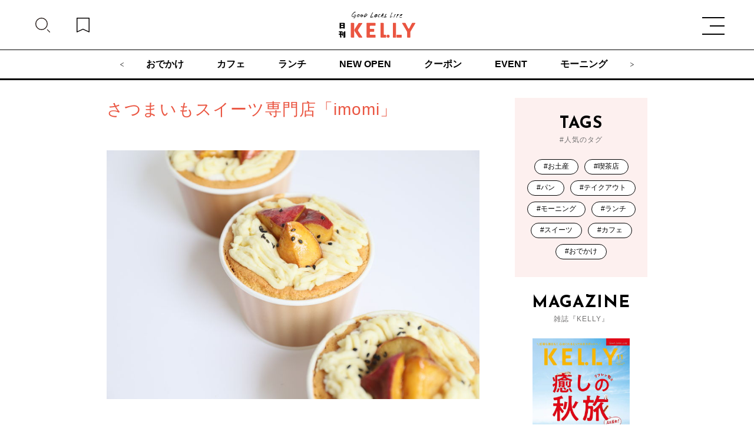

--- FILE ---
content_type: text/html; charset=utf-8
request_url: https://www.google.com/recaptcha/api2/aframe
body_size: 267
content:
<!DOCTYPE HTML><html><head><meta http-equiv="content-type" content="text/html; charset=UTF-8"></head><body><script nonce="rozqntSQLNTJJUpdrRifkw">/** Anti-fraud and anti-abuse applications only. See google.com/recaptcha */ try{var clients={'sodar':'https://pagead2.googlesyndication.com/pagead/sodar?'};window.addEventListener("message",function(a){try{if(a.source===window.parent){var b=JSON.parse(a.data);var c=clients[b['id']];if(c){var d=document.createElement('img');d.src=c+b['params']+'&rc='+(localStorage.getItem("rc::a")?sessionStorage.getItem("rc::b"):"");window.document.body.appendChild(d);sessionStorage.setItem("rc::e",parseInt(sessionStorage.getItem("rc::e")||0)+1);localStorage.setItem("rc::h",'1763608984658');}}}catch(b){}});window.parent.postMessage("_grecaptcha_ready", "*");}catch(b){}</script></body></html>

--- FILE ---
content_type: text/css
request_url: https://kelly-net.jp/kelly_cms2021/wp-content/themes/kelly2021/css/common.css?v=691e899082b6e
body_size: 35250
content:
@keyframes humbar {
    100% {
        background-image: linear-gradient(transparent, transparent)
    }
}

@keyframes dotto {
    0% {
        opacity: 0;
        transform: translateX(-10px)
    }

    5% {
        opacity: 0
    }

    100% {
        opacity: 1;
        transform: translateX(0)
    }
}

@keyframes line {
    0% {
        transform: scaleY(0)
    }

    100% {
        transform: scaleY(1)
    }
}

@keyframes fedeout {
    0% {
        opacity: 1;
        z-index: 9999
    }

    99% {
        z-index: 9999
    }

    100% {
        opacity: 0;
        z-index: -1
    }
}

@keyframes fedein {
    0% {
        opacity: 0
    }

    100% {
        opacity: 1
    }
}

@keyframes kv_day {
    0% {
        transform: rotate(0deg);
        transform-origin: center
    }

    2% {
        transform: rotate(-5deg);
        transform-origin: center
    }

    5% {
        transform: rotate(5deg);
        transform-origin: center
    }

    8% {
        transform: rotate(-5deg);
        transform-origin: center
    }

    11% {
        transform: rotate(5deg);
        transform-origin: center
    }

    13% {
        transform: rotate(0deg);
        transform-origin: center
    }

    100% {
        transform: rotate(0deg);
        transform-origin: center
    }
}

@keyframes kv_fukidasi {
    0% {
        transform: scale(1);
        transform-origin: bottom
    }

    3% {
        transform: scale(0);
        transform-origin: bottom
    }

    6% {
        transform: scale(1);
        transform-origin: bottom
    }

    8% {
        transform: scale(0.9);
        transform-origin: bottom
    }

    10% {
        transform: scale(1);
        transform-origin: bottom
    }

    100% {
        transform: scale(1);
        transform-origin: bottom
    }
}

/*! normalize.css v8.0.1 | MIT License | github.com/necolas/normalize.css */
html {
    line-height: 1.15
}

body {
    margin: 0;
    padding: 0
}

main {
    display: block
}

h1 {
    font-size: 1.8em;
    margin: 0;
}

hr {
    box-sizing: content-box;
    height: 0;
    overflow: visible
}

pre {
    font-family: monospace, monospace;
    font-size: 1em
}

a {
    background-color: transparent
}

abbr[title] {
    border-bottom: none;
    text-decoration: underline;
    text-decoration: underline dotted
}

b,
strong {
    font-weight: bolder
}

code,
kbd,
samp {
    font-family: monospace, monospace;
    font-size: 1em
}

small {
    font-size: 80%
}

sub,
sup {
    font-size: 75%;
    line-height: 0;
    position: relative;
    vertical-align: baseline
}

sub {
    bottom: -0.25em
}

sup {
    top: -0.5em
}

img {
    border-style: none
}
picture{
    width: 100%;
    height: 100%;
}

button,
input,
optgroup,
select,
textarea{
    font-family: inherit;
    font-size: 100%;
    line-height: 1.15;
    margin: 0
}

button,
input {
    overflow: visible
}

button,
select {
    text-transform: none
}

fieldset {
    padding: 0.35em 0.75em 0.625em
}

legend {
    box-sizing: border-box;
    color: inherit;
    display: table;
    max-width: 100%;
    padding: 0;
    white-space: normal
}

progress {
    vertical-align: baseline
}

textarea {
    overflow: auto
}

[type="checkbox"],
[type="radio"] {
    box-sizing: border-box;
    padding: 0
}

[type="search"] {
    outline-offset: -2px
}

details {
    display: block
}

summary {
    display: list-item
}

template {
    display: none
}

[hidden] {
    display: none
}

*,
*::before,
*::after {
    box-sizing: border-box
}

.clearfix::after {
    content: "";
    display: block;
    clear: both
}

p:empty {
    display: none;
}
header {
    position: fixed;
    top: 0;
    left: 0;
    right: 0;
    width: 100%;
    padding-top: 35px;
    z-index: 99999
}


@media screen and (min-width: 1025px) {
    header {
        padding-top: 20px
    }
}

@media screen and (max-width: 700px) {
    header {
        padding-top: 10px
    }
}

header h1 {
    margin: 0 0 0 0
}

header .header_cont02 {
    visibility: hidden;
    position: relative
}

@media screen and (max-width: 700px) {
    header .header_cont02.wrapper {
        width: 100%
    }
}


header .header_cont02 .header_cont02_wrap {
    position: relative;
    width: 100%;
    margin: 0 auto;
}

@media screen and (max-width: 700px) {
    header .header_cont02 .header_cont02_wrap {
        overflow: auto;
        -ms-overflow-style: none;
        scrollbar-width: none;
        width: 100%
    }
}

@media screen and (max-width: 700px) {
    header .header_cont02 .header_cont02_wrap .slick-list {
        margin: 0 20px;
    }
}

header .header_cont02 .flex_area .slick-initialized .slick-slide{
    width: auto !important;
}

header .header_cont02 .flex_area .slick-slider{
    display: flex;
    position: relative;
    align-items: center;
    justify-content: space-between;
    height: 100%;
}
header .header_cont02 .flex_area .slick-slider button{
    width: 50px;
    height: 26px;
    margin: 0;
    top: 0%;
    transform: translateY(0%);
}
header .header_cont02 .flex_area .slick-list .slick-track,
header .header_cont02 .header_cont02_wrap ul {
    display: flex;
    justify-content: start;
    align-items: center;
    list-style: none;
    padding: 0 0 0 0;
    margin: 0 0 0 0;
    -ms-overflow-style: none;
    scrollbar-width: none;
}

header .header_cont02 .header_slide,
header .header_cont02 .header_cont02_wrap ul li {
    width: -moz-fit-content !important;
    width: fit-content !important;
    z-index: 999;
}
header .header_cont02 .header_slide a,
header .header_cont02 .header_cont02_wrap ul li a {
    display: block;
    color: #000;
    text-align: center;
    white-space: nowrap;
    font-size: 1.625rem;
    font-weight: 700;
    padding: 20px 0;
    margin: 0 28px;
}
@media screen and (min-width: 1025px) {
    header .header_cont02 .header_slide a,
    header .header_cont02 .header_cont02_wrap ul li a {
        font-size: 1rem;
        padding: 15px 0;
    }
}

@media screen and (max-width: 700px) {
    header .header_cont02 .header_slide a,
    header .header_cont02 .header_cont02_wrap ul li a {
        margin: 0 0 0 25px;
        padding: 15px 0;
    }
}
html.sptab header .header_cont02 .header_cont02_wrap::-webkit-scrollbar {
    height: 3px;
}
html.sptab  header .header_cont02 .header_cont02_wrap::-webkit-scrollbar-thumb{
    --bg-opacity: 1;
    background-color: #D3D3D4;
}

@media screen and (max-width: 1023px) {
    html header.sub_header .header_cont02{
        width: 100%;
    }
    html header .header_cont02 .grad_cover{
        width: 100%;
        height: 100%;
        position: absolute;
        top: 0;
        left: 50%;
        transform: translateX(-50%);
        background-image: linear-gradient(to right, rgba(255,255,255,0) 0, rgba(255,255,255,0) calc(100% - 10em), rgba(255,255,255,0.9) 100%);
        overflow-x: scroll;
        pointer-events: none;
        z-index: 1001;
    }
}

@media screen and (min-width: 1023px) {
    header .header_cont02 .header_slide a:hover {
        color: #ea5541;
        transition: color 0.2s ease
    }
}

header .header_cont02 .slick-arrow {
    display: block;
    position: absolute;
    border: none;
    outline: none;
    top: 0;
    background-color: transparent;
    z-index: 999;
    padding: 15px 15px 15px 15px;
    margin: 15px 15px 15px 15px;
    cursor: pointer
}

@media screen and (min-width: 1025px) {
    header .header_cont02 .slick-arrow {
        padding: 10px 10px 10px 10px;
        margin: 11px 10px 10px 10px
    }
}

@media screen and (max-width: 700px) {
    header .header_cont02 .slick-arrow {
        padding: 10px 12px 10px 12px;
        margin: 8px 0px 8px 0px
    }
}

header .header_cont02 .slick-arrow::before {
    content: "";
    display: block;
    position: relative;
    background-position: center;
    background-repeat: no-repeat;
    background-size: contain;
    width: 8.4px;
    height: 9.7px;
    z-index: 999
}

@media screen and (min-width: 1025px) {
    header .header_cont02 .slick-arrow::before {
        width: 6px;
        height: 7px
    }
}

header .header_cont02 .slick-arrow.slick-prev {
    left: auto;
    position: relative;
}

@media screen and (max-width: 700px) {
    header .header_cont02 .slick-arrow.slick-prev {
        left: 0
    }
}

header .header_cont02 .slick-arrow.slick-prev::before {
    background-image: url("../image/top_arr_left.svg")
}

header .header_cont02 .slick-arrow.slick-next {
    right: auto;
    position: relative;
}

@media screen and (max-width: 700px) {
    header .header_cont02 .slick-arrow.slick-next {
        right: 0
    }
}

header .header_cont02 .slick-arrow.slick-next::before {
    background-image: url("../image/top_arr_right.svg")
}

@media screen and (min-width: 1023px) {
    header .header_cont02 .slick-arrow:hover {
        background-color: #ea5541;
        border-radius: 50%;
        transition: background-color 0.2s ease
    }

    header .header_cont02 .slick-arrow:hover.slick-prev::before {
        background-image: url("../image/top_arr_left_hov.svg");
        transition: background-image 0.2s ease
    }

    header .header_cont02 .slick-arrow:hover.slick-next::before {
        background-image: url("../image/top_arr_right_hov.svg");
        transition: background-image 0.2s ease
    }
}

header .header_cont01 .header_wrap {
    width: calc(100% - 100px);
    margin: 0 auto
}

@media screen and (max-width: 700px) {
    header .header_cont01 .header_wrap {
        width: calc(100% - 40px)
    }
}

@media screen and (max-width: 330px) {
    header .header_cont01 .header_wrap {
        width: calc(100% - 20px)
    }
}

header .header_cont01 .header_wrap .top_logo {
    display: block;
    max-width: 300px;
    margin: 0 auto
}

@media screen and (min-width: 1025px) {
    header .header_cont01 .header_wrap .top_logo {
        max-width: 200px
    }
}

@media screen and (max-width: 700px) {
    header .header_cont01 .header_wrap .top_logo {
        max-width: 150px;
        width: 50%
    }
}

@media screen and (min-width: 1023px) {
    header .header_cont01 .header_wrap .top_logo:hover {
        opacity: 0.7;
        transition: opacity 0.2s ease
    }
}

header .header_cont01 .header_wrap .top_logo img.pc {
    display: none
}

@media screen and (min-width: 1025px) {
    header .header_cont01 .header_wrap .top_logo img.pc {
        display: block
    }
}

header .header_cont01 .header_wrap .top_logo img.sp {
    display: block
}

@media screen and (min-width: 1025px) {
    header .header_cont01 .header_wrap .top_logo img.sp {
        display: none
    }
}

header .header_cont01 .header_wrap .search_nav {
    display: none
}

header .header_cont01 .header_wrap .search,
header .header_cont01 .header_wrap .keep {
    position: absolute;
    top: 46px;
    display: block;
    cursor: pointer
}

@media screen and (min-width: 1025px) {

    header .header_cont01 .header_wrap .search,
    header .header_cont01 .header_wrap .keep {
        top: 30px
    }
}

@media screen and (max-width: 700px) {

    header .header_cont01 .header_wrap .search,
    header .header_cont01 .header_wrap .keep {
        top: 24px
    }
}

header .header_cont01 .header_wrap .search::before,
header .header_cont01 .header_wrap .search::after,
header .header_cont01 .header_wrap .keep::before,
header .header_cont01 .header_wrap .keep::after {
    content: "";
    display: block
}

header .header_cont01 .header_wrap .search {
    left: 50px;
    z-index: 9999999;
    width: 60px;
    height: 40px;
    opacity: 1;
    transition: opacity 0.2s ease;
    -webkit-tap-highlight-color: transparent
}

@media screen and (min-width: 1025px) {
    header .header_cont01 .header_wrap .search {
        left: 60px;
        width: 40px
    }
}

@media screen and (max-width: 700px) {
    header .header_cont01 .header_wrap .search {
        width: 35px;
        height: 35px;
        left: 20px
    }
}

header .header_cont01 .header_wrap .search.opa0 {
    visibility: hidden;
    opacity: 0;
    transition: opacity 0.2s ease, visibility 0.2s 0.1s ease
}

header .header_cont01 .header_wrap .search span {
    display: block;
    background-image: url("../image/search_icon_white.svg");
    background-position: center;
    background-repeat: no-repeat;
    background-size: contain;
    width: 36px;
    height: 35px
}

@media screen and (min-width: 1025px) {
    header .header_cont01 .header_wrap .search span {
        width: 25px;
        height: 25px
    }
}

@media screen and (max-width: 700px) {
    header .header_cont01 .header_wrap .search span {
        left: 20px;
        width: 24px;
        height: 23px
    }
}

@media screen and (max-width: 330px) {
    header .header_cont01 .header_wrap .search span {
        width: 18px;
        height: 17px
    }
}

header .header_cont01 .header_wrap .search::before,
header .header_cont01 .header_wrap .search::after {
    position: absolute;
    background-color: #000;
    width: 60px;
    height: 2px;
    opacity: 0;
    transform: translateY(0) rotate(0deg);
    transition: opacity 0.2s ease, transform 0.2s ease
}

@media screen and (min-width: 1025px) {

    header .header_cont01 .header_wrap .search::before,
    header .header_cont01 .header_wrap .search::after {
        width: 38px
    }
}

@media screen and (max-width: 700px) {

    header .header_cont01 .header_wrap .search::before,
    header .header_cont01 .header_wrap .search::after {
        width: 38px
    }
}

header .header_cont01 .header_wrap .search::before {
    top: 2px
}

@media screen and (min-width: 1025px) {
    header .header_cont01 .header_wrap .search::before {
        top: 3px
    }
}

@media screen and (max-width: 700px) {
    header .header_cont01 .header_wrap .search::before {
        top: 3px
    }
}

header .header_cont01 .header_wrap .search::after {
    bottom: 2px
}

@media screen and (min-width: 1025px) {
    header .header_cont01 .header_wrap .search::after {
        bottom: 3px
    }
}

@media screen and (max-width: 700px) {
    header .header_cont01 .header_wrap .search::after {
        bottom: 3px
    }
}

@media screen and (min-width: 1023px) {
    header .header_cont01 .header_wrap .search:hover span {
        background-image: url("../image/search_icon_kelly.svg");
        transition: background-image 0.2s ease
    }
}

header .header_cont01 .header_wrap #search_id:checked~#search span {
    background-image: none
}

header .header_cont01 .header_wrap #search_id:checked~#search::before {
    opacity: 1;
    transform: translateY(17px) rotate(-145deg);
    transition: opacity 0.2s 0.1s ease, transform 0.2s 0.1s ease
}

@media screen and (min-width: 1025px) {
    header .header_cont01 .header_wrap #search_id:checked~#search::before {
        transform: translateY(16px) rotate(-145deg)
    }
}

@media screen and (max-width: 700px) {
    header .header_cont01 .header_wrap #search_id:checked~#search::before {
        transform: translateY(14px) rotate(-145deg)
    }
}

header .header_cont01 .header_wrap #search_id:checked~#search::after {
    opacity: 1;
    transform: translateY(-17px) rotate(145deg);
    transition: opacity 0.2s 0.1s ease, transform 0.2s 0.1s ease
}

@media screen and (min-width: 1025px) {
    header .header_cont01 .header_wrap #search_id:checked~#search::after {
        transform: translateY(-16px) rotate(145deg)
    }
}

@media screen and (max-width: 700px) {
    header .header_cont01 .header_wrap #search_id:checked~#search::after {
        transform: translateY(-14px) rotate(145deg)
    }
}

header .header_cont01 .header_wrap #search_id:checked~.search_cont {
    opacity: 1;
    visibility: visible;
    transition: opacity 0.3s ease, visibility 0.3s ease
}

header .header_cont01 .header_wrap .keep {
    left: 130px;
    background-image: none
}

@media screen and (max-width: 700px) {
    header .header_cont01 .header_wrap .keep {
        left: 60px
    }
}

@media screen and (max-width: 330px) {
    header .header_cont01 .header_wrap .keep {
        left: 50px
    }
}

header .header_cont01 .header_wrap .keep::before {
    background-position: center;
    background-repeat: no-repeat;
    background-size: contain;
    background-image: url("../image/keep_icon_white.svg");
    width: 32px;
    height: 36px
}

@media screen and (min-width: 1025px) {
    header .header_cont01 .header_wrap .keep::before {
        width: 22px;
        height: 25px
    }
}

@media screen and (max-width: 700px) {
    header .header_cont01 .header_wrap .keep::before {
        width: 22px;
        height: 25px
    }
}

@media screen and (max-width: 330px) {
    header .header_cont01 .header_wrap .keep::before {
        width: 15px;
        height: 18px
    }
}

header .header_cont01 .header_wrap .keep::after {
    display: none
}

@media screen and (min-width: 1023px) {
    header .header_cont01 .header_wrap .keep:hover::before {
        background-image: url("../image/keep_icon_kelly.svg");
        transition: background-image 0.2s ease
    }
}

header .header_cont01 .header_wrap .nav_logo {
    display: block;
    width: 180px;
    margin: 0 auto 70px auto
}

@media screen and (min-width: 1025px) {
    header .header_cont01 .header_wrap .nav_logo {
        width: 130px
    }
}

@media screen and (max-width: 700px) {
    header .header_cont01 .header_wrap .nav_logo {
        width: 50%;
        width: 150px;
        margin: 0 auto 35px auto
    }
}

@media screen and (min-width: 1023px) {
    header .header_cont01 .header_wrap .nav_logo:hover {
        opacity: 0.7;
        transition: opacity 0.2s ease
    }
}

header .header_cont01 .header_wrap .nav_cont {
    position: fixed;
    top: 0;
    bottom: 0;
    right: 0;
    left: 0;
    height: auto;
    min-height: 100vh;
    overflow: auto;
    width: 100%;
    z-index: 9999;
    background-color: #fdf0ef;
    padding: 35px 50px 50px 50px;
    opacity: 0;
    visibility: hidden;
    transition: opacity 0.2s ease, visibility 0.2s 0.1s ease
}

@media screen and (min-width: 1025px) {
    header .header_cont01 .header_wrap .nav_cont {
        padding: 20px 50px 50px 50px
    }
}

@media screen and (max-width: 700px) {
    header .header_cont01 .header_wrap .nav_cont {
        padding: 20px 20px 80px 20px
    }
}

header .header_cont01 .header_wrap .nav_cont .keep_link {
    display: flex;
    justify-content: center;
    position: relative;
    font-size: 1.75rem;
    font-weight: 700;
    letter-spacing: 1px;
    color: #000;
    background-color: #fff;
    border: solid 2px #000;
    border-radius: 10px;
    height: 80px;
    width: 100%;
    max-width: 500px;
    margin: 0 auto 60px auto;
    padding: 20px 0 20px 0
}

@media screen and (min-width: 1025px) {
    header .header_cont01 .header_wrap .nav_cont .keep_link {
        font-size: 1.125rem;
        height: 60px;
        max-width: 375px;
        padding: 18px 0 20px 0
    }
}

@media screen and (max-width: 700px) {
    header .header_cont01 .header_wrap .nav_cont .keep_link {
        height: 60px;
        max-width: 280px;
        padding: 21px 0 20px 0;
        margin: 0 auto 30px auto
    }
}

header .header_cont01 .header_wrap .nav_cont .keep_link::before,
header .header_cont01 .header_wrap .nav_cont .keep_link::after {
    content: "";
    display: block;
    background-position: center;
    background-repeat: no-repeat;
    background-size: contain
}

header .header_cont01 .header_wrap .nav_cont .keep_link::before {
    position: relative;
    top: 2px;
    background-image: url("../image/keep_icon_black.svg");
    width: 28px;
    height: 32px;
    margin-right: 25px
}

@media screen and (min-width: 1025px) {
    header .header_cont01 .header_wrap .nav_cont .keep_link::before {
        width: 14px;
        height: 16px;
        top: 3px;
        margin-right: 15px
    }
}

@media screen and (max-width: 700px) {
    header .header_cont01 .header_wrap .nav_cont .keep_link::before {
        width: 14px;
        height: 16px;
        top: 1px;
        margin-right: 15px
    }
}

header .header_cont01 .header_wrap .nav_cont .keep_link::after {
    position: absolute;
    background-image: url("../image/top_arr_right.svg");
    width: 12px;
    height: 12px;
    right: 30px;
    top: calc(50% - 5px)
}

@media screen and (min-width: 1025px) {
    header .header_cont01 .header_wrap .nav_cont .keep_link::after {
        width: 10px;
        height: 10px;
        right: 30px;
        top: calc(50% - 5px)
    }
}

@media screen and (max-width: 700px) {
    header .header_cont01 .header_wrap .nav_cont .keep_link::after {
        width: 10px;
        height: 10px;
        right: 10px;
        top: calc(50% - 5px)
    }
}

@media screen and (min-width: 1023px) {
    header .header_cont01 .header_wrap .nav_cont .keep_link:hover {
        color: #ea5541;
        border: solid 2px #ea5541;
        transition: color 0.2s ease, border 0.2s ease
    }

    header .header_cont01 .header_wrap .nav_cont .keep_link:hover::before {
        background-image: url("../image/keep_icon_kelly.svg");
        transition: background-image 0.2s ease
    }

    header .header_cont01 .header_wrap .nav_cont .keep_link:hover::after {
        transform: translateX(5px);
        background-image: url("../image/top_arr_right_kelly.svg");
        transition: transform 0.2s ease, background-image 0.2s ease
    }
}

header .header_cont01 .header_wrap .nav_cont nav {
    width: calc(100% - 60px);
    margin: 0 auto 80px auto
}

@media screen and (max-width: 700px) {
    header .header_cont01 .header_wrap .nav_cont nav {
        width: calc(100% - 40px);
        margin: 0 auto 40px auto
    }
}

header .header_cont01 .header_wrap .nav_cont nav ul {
    list-style: none;
    padding: 0 0 0 0;
    margin: 0 0 0 0;
    height: 100%;
    width: 100%
}

@media screen and (min-width: 1025px) {
    header .header_cont01 .header_wrap .nav_cont nav ul {
        display: flex;
        justify-content: space-between;
        flex-wrap: wrap
    }
}

header .header_cont01 .header_wrap .nav_cont nav ul li {
    position: relative;
    font-size: 2rem;
    letter-spacing: 1.2px;
    font-weight: 700;
    line-height: 2.8;
    max-width: 400px;
    width: 100%
}

@media screen and (min-width: 1025px) {
    header .header_cont01 .header_wrap .nav_cont nav ul li {
        font-size: 1.25rem;
        width: calc(33% - 60px);
        margin-right: 20px;
        margin-bottom: 10px
    }
}

@media screen and (max-width: 700px) {
    header .header_cont01 .header_wrap .nav_cont nav ul li {
        width: 100%;
        margin-bottom: 20px
    }
}

header .header_cont01 .header_wrap .nav_cont nav ul li:nth-last-child(1) {
    margin-bottom: 60px
}

@media screen and (min-width: 1025px) {
    header .header_cont01 .header_wrap .nav_cont nav ul li:nth-last-child(1) {
        margin-bottom: 10px
    }
}

@media screen and (max-width: 700px) {
    header .header_cont01 .header_wrap .nav_cont nav ul li:nth-last-child(1) {
        margin-bottom: 30px
    }
}

header .header_cont01 .header_wrap .nav_cont nav ul li span {
    display: inline-block
}

header .header_cont01 .header_wrap .nav_cont nav ul li span.eng {
    position: relative;
    top: -3px;
    color: #898989;
    font-size: 1.125rem;
    font-family: "Josefin Sans", sans-serif;
    font-weight: 600;
    margin-left: 10px
}

@media screen and (min-width: 1025px) {
    header .header_cont01 .header_wrap .nav_cont nav ul li span.eng {
        font-size: 0.875rem
    }
}

@media screen and (max-width: 700px) {
    header .header_cont01 .header_wrap .nav_cont nav ul li span.eng {
        top: -2px
    }
}

header .header_cont01 .header_wrap .nav_cont nav ul li .menu_check {
    display: none
}

header .header_cont01 .header_wrap .nav_cont nav ul li label {
    display: block;
    width: 100%;
    position: relative;
    cursor: pointer
}

header .header_cont01 .header_wrap .nav_cont nav ul li label::before,
header .header_cont01 .header_wrap .nav_cont nav ul li label::after {
    content: "";
    display: block;
    position: absolute;
    background-color: #000
}

header .header_cont01 .header_wrap .nav_cont nav ul li label::before {
    width: 12px;
    height: 2px;
    top: calc(50% - 1px);
    right: 0
}

@media screen and (min-width: 1025px) {
    header .header_cont01 .header_wrap .nav_cont nav ul li label::before {
        width: 10px
    }
}

@media screen and (max-width: 700px) {
    header .header_cont01 .header_wrap .nav_cont nav ul li label::before {
        width: 10px
    }
}

header .header_cont01 .header_wrap .nav_cont nav ul li label::after {
    height: 12px;
    width: 2px;
    top: calc(50% - 6px);
    right: 5.5px;
    transform: rotate(0deg);
    transition: transform 0.2s ease
}

@media screen and (min-width: 1025px) {
    header .header_cont01 .header_wrap .nav_cont nav ul li label::after {
        height: 10px;
        top: calc(50% - 5px);
        right: 4px
    }
}

@media screen and (max-width: 700px) {
    header .header_cont01 .header_wrap .nav_cont nav ul li label::after {
        height: 10px;
        top: calc(50% - 5px);
        right: 4px
    }
}

header .header_cont01 .header_wrap .nav_cont nav ul li label span {
    position: relative
}

header .header_cont01 .header_wrap .nav_cont nav ul li label span::before {
    content: "";
    display: block;
    position: absolute;
    background-color: #ea5541;
    width: 105%;
    height: 14px;
    left: -2%;
    top: calc(50% - 7px);
    z-index: -1;
    opacity: 0;
    transform: scaleX(0);
    transform-origin: left
}

@media screen and (max-width: 700px) {
    header .header_cont01 .header_wrap .nav_cont nav ul li label span::before {
        height: 10px;
        top: calc(50% - 5px)
    }
}

header .header_cont01 .header_wrap .nav_cont nav ul li label span.eng::before {
    display: none
}

@media screen and (min-width: 1023px) {
    header .header_cont01 .header_wrap .nav_cont nav ul li label:hover span::before {
        transform: scaleX(1);
        opacity: 0.65;
        transition: opacity 0.2s ease, transform 0.2s ease
    }
}

header .header_cont01 .header_wrap .nav_cont nav ul li a {
    display: block;
    position: relative;
    color: #000;
    font-size: 2rem;
    line-height: 2.8
}

@media screen and (min-width: 1025px) {
    header .header_cont01 .header_wrap .nav_cont nav ul li a {
        font-size: 1.25rem
    }
}

header .header_cont01 .header_wrap .nav_cont nav ul li a::after {
    content: "";
    display: block;
    position: absolute;
    background-image: url("../image/top_arr_right.svg");
    background-position: center;
    background-repeat: no-repeat;
    background-size: contain;
    width: 11px;
    height: 12px;
    top: calc(50% - 6px);
    right: 0
}

@media screen and (min-width: 1025px) {
    header .header_cont01 .header_wrap .nav_cont nav ul li a::after {
        width: 7px;
        height: 8px;
        top: calc(50% - 4px)
    }
}

@media screen and (max-width: 700px) {
    header .header_cont01 .header_wrap .nav_cont nav ul li a::after {
        width: 7px;
        height: 8px;
        top: calc(50% - 4px)
    }
}

@media screen and (min-width: 1023px) {
    header .header_cont01 .header_wrap .nav_cont nav ul li a:hover {
        color: #ea5541;
        transition: color 0.2s ease
    }

    header .header_cont01 .header_wrap .nav_cont nav ul li a:hover span {
        color: #ea5541;
        opacity: 0.65;
        transition: color 0.2s ease, opacity 0.2s ease
    }

    header .header_cont01 .header_wrap .nav_cont nav ul li a:hover::after {
        background-image: url("../image/top_arr_right_kelly.svg");
        transform: translateX(5px);
        transition: transform 0.2s ease, background-image 0.2s ease
    }
}

header .header_cont01 .header_wrap .nav_cont nav ul li ul {
    display: block;
    position: relative;
    padding-left: 45px;
    margin-bottom: 0
}

@media screen and (max-width: 700px) {
    header .header_cont01 .header_wrap .nav_cont nav ul li ul {
        padding-left: 30px
    }
}

header .header_cont01 .header_wrap .nav_cont nav ul li ul li {
    width: auto
}

header .header_cont01 .header_wrap .nav_cont nav ul li ul li a {
    display: block;
    font-size: 1.75rem;
    letter-spacing: 0.7px;
    line-height: 2.2;
    width: calc(100% - 100px)
}

@media screen and (min-width: 1025px) {
    header .header_cont01 .header_wrap .nav_cont nav ul li ul li a {
        font-size: 1rem
    }
}

@media screen and (max-width: 700px) {
    header .header_cont01 .header_wrap .nav_cont nav ul li ul li a {
        width: calc(100% - 80px)
    }
}

header .header_cont01 .header_wrap .nav_cont nav ul li ul li a::after {
    right: -50px
}

@media screen and (max-width: 700px) {
    header .header_cont01 .header_wrap .nav_cont nav ul li ul li a::after {
        right: -40px
    }
}

header .header_cont01 .header_wrap .nav_cont nav ul li ul::before {
    content: "";
    display: block;
    position: absolute;
    top: 0;
    bottom: 0;
    left: 0;
    background-color: #000;
    height: 100%;
    width: 1px
}

@media screen and (min-width: 1025px) {
    header .header_cont01 .header_wrap .nav_cont nav ul li ul::before {
        height: calc(100% - 90px)
    }
}

header .header_cont01 .header_wrap .nav_cont nav ul li ul.toggle1_list,
header .header_cont01 .header_wrap .nav_cont nav ul li ul.toggle2_list,
header .header_cont01 .header_wrap .nav_cont nav ul li ul.toggle3_list,
header .header_cont01 .header_wrap .nav_cont nav ul li ul.toggle4_list,
header .header_cont01 .header_wrap .nav_cont nav ul li ul.toggle5_list,
header .header_cont01 .header_wrap .nav_cont nav ul li ul.toggle6_list,
header .header_cont01 .header_wrap .nav_cont nav ul li ul.toggle7_list,
header .header_cont01 .header_wrap .nav_cont nav ul li ul.toggle8_list {
    max-height: 0;
    transition: max-height 0.1s 0.1s ease
}

header .header_cont01 .header_wrap .nav_cont nav ul li ul.toggle1_list li,
header .header_cont01 .header_wrap .nav_cont nav ul li ul.toggle2_list li,
header .header_cont01 .header_wrap .nav_cont nav ul li ul.toggle3_list li,
header .header_cont01 .header_wrap .nav_cont nav ul li ul.toggle4_list li,
header .header_cont01 .header_wrap .nav_cont nav ul li ul.toggle5_list li,
header .header_cont01 .header_wrap .nav_cont nav ul li ul.toggle6_list li,
header .header_cont01 .header_wrap .nav_cont nav ul li ul.toggle7_list li,
header .header_cont01 .header_wrap .nav_cont nav ul li ul.toggle8_list li {
    visibility: hidden;
    opacity: 0;
    transition: opacity 0.1s ease
}

header .header_cont01 .header_wrap .nav_cont nav ul li #menu_1:checked~.toggle1 span::before {
    opacity: 0.65;
    transform: scaleX(1)
}

header .header_cont01 .header_wrap .nav_cont nav ul li #menu_1:checked~.toggle1::after {
    background-color: #ea5541;
    transform: rotate(90deg);
    transition: background-color 0.2s ease, transform 0.2s ease
}

header .header_cont01 .header_wrap .nav_cont nav ul li #menu_1:checked~.toggle1::before {
    opacity: 0;
    transition: opacity 0.2s ease
}

header .header_cont01 .header_wrap .nav_cont nav ul li #menu_1:checked~.toggle1_list {
    max-height: 100%;
    transition: max-height 0.2s ease
}

header .header_cont01 .header_wrap .nav_cont nav ul li #menu_1:checked~.toggle1_list li {
    visibility: visible;
    opacity: 1;
    transition: opacity 0.2s 0.2s ease
}

header .header_cont01 .header_wrap .nav_cont nav ul li #menu_2:checked~.toggle2 span::before {
    opacity: 0.65;
    transform: scaleX(1)
}

header .header_cont01 .header_wrap .nav_cont nav ul li #menu_2:checked~.toggle2::after {
    background-color: #ea5541;
    transform: rotate(90deg);
    transition: background-color 0.2s ease, transform 0.2s ease
}

header .header_cont01 .header_wrap .nav_cont nav ul li #menu_2:checked~.toggle2::before {
    opacity: 0;
    transition: opacity 0.2s ease
}

header .header_cont01 .header_wrap .nav_cont nav ul li #menu_2:checked~.toggle2_list {
    max-height: 100%;
    transition: max-height 0.2s ease
}

header .header_cont01 .header_wrap .nav_cont nav ul li #menu_2:checked~.toggle2_list li {
    visibility: visible;
    opacity: 1;
    transition: opacity 0.2s 0.2s ease
}

header .header_cont01 .header_wrap .nav_cont nav ul li #menu_3:checked~.toggle3 span::before {
    opacity: 0.65;
    transform: scaleX(1)
}

header .header_cont01 .header_wrap .nav_cont nav ul li #menu_3:checked~.toggle3::after {
    background-color: #ea5541;
    transform: rotate(90deg);
    transition: background-color 0.2s ease, transform 0.2s ease
}

header .header_cont01 .header_wrap .nav_cont nav ul li #menu_3:checked~.toggle3::before {
    opacity: 0;
    transition: opacity 0.2s ease
}

header .header_cont01 .header_wrap .nav_cont nav ul li #menu_3:checked~.toggle3_list {
    max-height: 100%;
    transition: max-height 0.2s ease
}

header .header_cont01 .header_wrap .nav_cont nav ul li #menu_3:checked~.toggle3_list li {
    visibility: visible;
    opacity: 1;
    transition: opacity 0.2s 0.2s ease
}

header .header_cont01 .header_wrap .nav_cont nav ul li #menu_4:checked~.toggle4 span::before {
    opacity: 0.65;
    transform: scaleX(1)
}

header .header_cont01 .header_wrap .nav_cont nav ul li #menu_4:checked~.toggle4::after {
    background-color: #ea5541;
    transform: rotate(90deg);
    transition: background-color 0.2s ease, transform 0.2s ease
}

header .header_cont01 .header_wrap .nav_cont nav ul li #menu_4:checked~.toggle4::before {
    opacity: 0;
    transition: opacity 0.2s ease
}

header .header_cont01 .header_wrap .nav_cont nav ul li #menu_4:checked~.toggle4_list {
    max-height: 100%;
    transition: max-height 0.2s ease
}

header .header_cont01 .header_wrap .nav_cont nav ul li #menu_4:checked~.toggle4_list li {
    visibility: visible;
    opacity: 1;
    transition: opacity 0.2s 0.2s ease
}

header .header_cont01 .header_wrap .nav_cont nav ul li #menu_5:checked~.toggle5 span::before {
    opacity: 0.65;
    transform: scaleX(1)
}

header .header_cont01 .header_wrap .nav_cont nav ul li #menu_5:checked~.toggle5::after {
    background-color: #ea5541;
    transform: rotate(90deg);
    transition: background-color 0.2s ease, transform 0.2s ease
}

header .header_cont01 .header_wrap .nav_cont nav ul li #menu_5:checked~.toggle5::before {
    opacity: 0;
    transition: opacity 0.2s ease
}

header .header_cont01 .header_wrap .nav_cont nav ul li #menu_5:checked~.toggle5_list {
    max-height: 100%;
    transition: max-height 0.2s ease
}

header .header_cont01 .header_wrap .nav_cont nav ul li #menu_5:checked~.toggle5_list li {
    visibility: visible;
    opacity: 1;
    transition: opacity 0.2s 0.2s ease
}

header .header_cont01 .header_wrap .nav_cont nav ul li #menu_6:checked~.toggle6 span::before {
    opacity: 0.65;
    transform: scaleX(1)
}

header .header_cont01 .header_wrap .nav_cont nav ul li #menu_6:checked~.toggle6::after {
    background-color: #ea5541;
    transform: rotate(90deg);
    transition: background-color 0.2s ease, transform 0.2s ease
}

header .header_cont01 .header_wrap .nav_cont nav ul li #menu_6:checked~.toggle6::before {
    opacity: 0;
    transition: opacity 0.2s ease
}

header .header_cont01 .header_wrap .nav_cont nav ul li #menu_6:checked~.toggle6_list {
    max-height: 100%;
    transition: max-height 0.2s ease
}

header .header_cont01 .header_wrap .nav_cont nav ul li #menu_6:checked~.toggle6_list li {
    visibility: visible;
    opacity: 1;
    transition: opacity 0.2s 0.2s ease
}
header .header_cont01 .header_wrap .nav_cont nav ul li #menu_7:checked~.toggle7 span::before {
    opacity: 0.65;
    transform: scaleX(1)
}
header .header_cont01 .header_wrap .nav_cont nav ul li #menu_7:checked~.toggle7_list {
    max-height: 100%;
    transition: max-height 0.2s ease
}

header .header_cont01 .header_wrap .nav_cont nav ul li #menu_7:checked~.toggle7_list li {
    visibility: visible;
    opacity: 1;
    transition: opacity 0.2s 0.2s ease
}
header .header_cont01 .header_wrap .nav_cont nav ul li #menu_7:checked~.toggle7::after {
    background-color: #ea5541;
    transform: rotate(90deg);
    transition: background-color 0.2s ease, transform 0.2s ease
}

header .header_cont01 .header_wrap .nav_cont nav ul li #menu_7:checked~.toggle7::before {
    opacity: 0;
    transition: opacity 0.2s ease
}

header .header_cont01 .header_wrap .nav_cont nav ul li #menu_8:checked~.toggle8 span::before {
    opacity: 0.65;
    transform: scaleX(1)
}
header .header_cont01 .header_wrap .nav_cont nav ul li #menu_8:checked~.toggle8_list {
    max-height: 100%;
    transition: max-height 0.2s ease
}

header .header_cont01 .header_wrap .nav_cont nav ul li #menu_8:checked~.toggle8_list li {
    visibility: visible;
    opacity: 1;
    transition: opacity 0.2s 0.2s ease
}
header .header_cont01 .header_wrap .nav_cont nav ul li #menu_8:checked~.toggle8::after {
    background-color: #ea5541;
    transform: rotate(90deg);
    transition: background-color 0.2s ease, transform 0.2s ease
}

header .header_cont01 .header_wrap .nav_cont nav ul li #menu_8:checked~.toggle8::before {
    opacity: 0;
    transition: opacity 0.2s ease
}
@media screen and (min-width: 1025px) {
    header .header_cont01 .header_wrap .nav_cont nav ul::after {
        content: "";
        display: block;
        width: calc(33% - 60px);
        max-width: 400px;
        margin-right: 20px
    }
}

header .header_cont01 .header_wrap .nav_cont .nav_magazine_col {
    max-width: 900px;
    margin: 0 auto 80px auto
}

@media screen and (min-width: 1025px) {
    header .header_cont01 .header_wrap .nav_cont .nav_magazine_col {
        max-width: 600px
    }
}

@media screen and (max-width: 700px) {
    header .header_cont01 .header_wrap .nav_cont .nav_magazine_col {
        position: relative;
        margin: 0 auto 160px auto
    }
}

header .header_cont01 .header_wrap .nav_cont .nav_magazine_col .col2 {
    display: flex;
    justify-content: space-between
}

header .header_cont01 .header_wrap .nav_cont .nav_magazine_col .col2 .cols_img {
    width: calc(50% - 45px)
}

@media screen and (max-width: 700px) {
    header .header_cont01 .header_wrap .nav_cont .nav_magazine_col .col2 .cols_img {
        width: calc(50% - 25px)
    }
}

header .header_cont01 .header_wrap .nav_cont .nav_magazine_col .col2 .cols_img img {
    width: 100%
}

header .header_cont01 .header_wrap .nav_cont .nav_magazine_col .col2 .cols {
    width: calc(50% + 10px)
}

@media screen and (max-width: 700px) {
    header .header_cont01 .header_wrap .nav_cont .nav_magazine_col .col2 .cols {
        width: calc(50% + 5px)
    }
}

header .header_cont01 .header_wrap .nav_cont .nav_magazine_col .col2 .cols p {
    font-size: 2.875rem;
    font-weight: 700;
    letter-spacing: 0.8px;
    line-height: 1.2;
    margin: 0 0 20px 0
}

@media screen and (min-width: 1025px) {
    header .header_cont01 .header_wrap .nav_cont .nav_magazine_col .col2 .cols p {
        font-size: 1.5rem
    }
}

@media screen and (max-width: 700px) {
    header .header_cont01 .header_wrap .nav_cont .nav_magazine_col .col2 .cols p {
        margin-bottom: 15px
    }
}

header .header_cont01 .header_wrap .nav_cont .nav_magazine_col .col2 .cols p span {
    display: block;
    font-size: 1.5rem;
    line-height: 1.4;
    letter-spacing: 0.6px;
    margin-bottom: 10px
}

@media screen and (min-width: 1025px) {
    header .header_cont01 .header_wrap .nav_cont .nav_magazine_col .col2 .cols p span {
        font-size: 1rem
    }
}

@media screen and (max-width: 700px) {
    header .header_cont01 .header_wrap .nav_cont .nav_magazine_col .col2 .cols p span {
        margin-bottom: 5px
    }
}

header .header_cont01 .header_wrap .nav_cont .nav_magazine_col .col2 .cols .info_link {
    display: flex;
    align-items: center;
    justify-content: center;
    position: relative;
    width: 100%;
    height: 64px;
    border-radius: 5px;
    background-color: #000;
    color: #fff;
    font-size: 1.4375rem;
    letter-spacing: 1px;
    font-weight: 700;
    max-width: 305px;
    margin-bottom: 20px
}

@media screen and (min-width: 1025px) {
    header .header_cont01 .header_wrap .nav_cont .nav_magazine_col .col2 .cols .info_link {
        font-size: 1rem;
        height: 55px
    }
}

@media screen and (max-width: 700px) {
    header .header_cont01 .header_wrap .nav_cont .nav_magazine_col .col2 .cols .info_link {
        position: absolute;
        height: 44px;
        width: 100%;
        max-width: none;
        margin-bottom: 0;
        bottom: -60px;
        left: 0;
        right: 0
    }
}

header .header_cont01 .header_wrap .nav_cont .nav_magazine_col .col2 .cols .info_link::before,
header .header_cont01 .header_wrap .nav_cont .nav_magazine_col .col2 .cols .info_link::after {
    content: "";
    display: block;
    background-position: center;
    background-repeat: no-repeat;
    background-size: contain
}

header .header_cont01 .header_wrap .nav_cont .nav_magazine_col .col2 .cols .info_link::before {
    background-image: url("../image/table_icon.svg");
    width: 23px;
    height: 15px;
    margin-right: 20px;
    top: calc(50% - 7.5px)
}

@media screen and (min-width: 1025px) {
    header .header_cont01 .header_wrap .nav_cont .nav_magazine_col .col2 .cols .info_link::before {
        width: 18px;
        height: 12px
    }
}

@media screen and (max-width: 700px) {
    header .header_cont01 .header_wrap .nav_cont .nav_magazine_col .col2 .cols .info_link::before {
        width: 18px;
        height: 11px;
        left: 10px;
        top: calc(50% - 5.5px)
    }
}

header .header_cont01 .header_wrap .nav_cont .nav_magazine_col .col2 .cols .info_link::after {
    position: absolute;
    background-image: url("../image/table_icon_arr.svg");
    width: 20px;
    height: 20px;
    right: 20px;
    top: calc(50% - 10px)
}

@media screen and (max-width: 700px) {
    header .header_cont01 .header_wrap .nav_cont .nav_magazine_col .col2 .cols .info_link::after {
        width: 15px;
        height: 15px;
        right: 10px;
        top: calc(50% - 7.5px)
    }
}

@media screen and (min-width: 1023px) {
    header .header_cont01 .header_wrap .nav_cont .nav_magazine_col .col2 .cols .info_link:hover {
        background-color: #ea5541;
        color: #fff;
        transition: background-color 0.2s ease, color 0.2s ease
    }

    header .header_cont01 .header_wrap .nav_cont .nav_magazine_col .col2 .cols .info_link:hover::after {
        transform: translateX(5px);
        transition: transition 0.2s ease
    }
}

header .header_cont01 .header_wrap .nav_cont .nav_magazine_col .col2 .cols ul {
    list-style: none;
    padding: 0 0 0 0;
    margin: 0 0 0 0
}

@media screen and (max-width: 700px) {
    header .header_cont01 .header_wrap .nav_cont .nav_magazine_col .col2 .cols ul {
        display: flex;
        justify-content: space-between;
        position: absolute;
        width: 100%;
        left: 0;
        right: 0;
        bottom: -120px
    }
}

header .header_cont01 .header_wrap .nav_cont .nav_magazine_col .col2 .cols ul li {
    margin-bottom: 20px
}

@media screen and (max-width: 700px) {
    header .header_cont01 .header_wrap .nav_cont .nav_magazine_col .col2 .cols ul li {
        margin-bottom: 10px;
        width: calc(50% - 5px)
    }
}

header .header_cont01 .header_wrap .nav_cont .nav_magazine_col .col2 .cols ul li a {
    display: flex;
    justify-content: center;
    align-items: center;
    position: relative;
    color: #000;
    font-size: 1.375rem;
    font-weight: 700;
    letter-spacing: 0.8px;
    background-color: #fff;
    border: solid 1px #000;
    border-radius: 5px;
    height: 57px;
    max-width: 260px
}

@media screen and (min-width: 1025px) {
    header .header_cont01 .header_wrap .nav_cont .nav_magazine_col .col2 .cols ul li a {
        font-size: 0.875rem;
        height: 45px
    }
}

@media screen and (max-width: 700px) {
    header .header_cont01 .header_wrap .nav_cont .nav_magazine_col .col2 .cols ul li a {
        height: 40px
    }
}

header .header_cont01 .header_wrap .nav_cont .nav_magazine_col .col2 .cols ul li a::after {
    content: "";
    display: block;
    position: absolute;
    background-position: center;
    background-repeat: no-repeat;
    background-size: contain;
    background-image: url("../image/feature_link_arr.svg");
    width: 9px;
    height: 10px;
    right: 10px;
    top: calc(50% - 5px)
}

@media screen and (min-width: 1025px) {
    header .header_cont01 .header_wrap .nav_cont .nav_magazine_col .col2 .cols ul li a::after {
        height: 8px;
        top: calc(50% - 4px)
    }
}

@media screen and (max-width: 700px) {
    header .header_cont01 .header_wrap .nav_cont .nav_magazine_col .col2 .cols ul li a::after {
        width: 7px;
        height: 8px;
        top: calc(50% - 4px)
    }
}

@media screen and (min-width: 1023px) {
    header .header_cont01 .header_wrap .nav_cont .nav_magazine_col .col2 .cols ul li a:hover {
        background-color: #ea5541;
        color: #fff;
        transition: background-color 0.2s ease, color 0.2s ease
    }

    header .header_cont01 .header_wrap .nav_cont .nav_magazine_col .col2 .cols ul li a:hover::after {
        background-image: url("../image/feature_link_arr_hov.svg");
        transform: translateX(5px);
        transition: transition 0.2s ease, background-image 0.2s ease
    }
}

header .header_cont01 .header_wrap .nav_cont .nav_sns_col {
    text-align: center
}

header .header_cont01 .header_wrap .nav_cont .nav_sns_col p {
    margin: 0 0 0 0
}

header .header_cont01 .header_wrap .nav_cont .nav_sns_col p.nav_telop01 {
    display: inline-block;
    position: relative;
    font-family: "Caveat", cursive;
    font-size: 1.75rem;
    font-weight: 400;
    letter-spacing: 1px;
    margin: 0 0 40px 0
}

header .header_cont01 .header_wrap .nav_cont .nav_sns_col p.nav_telop01::before,
header .header_cont01 .header_wrap .nav_cont .nav_sns_col p.nav_telop01::after {
    content: "";
    display: block;
    position: absolute;
    bottom: -2px;
    background-position: center;
    background-repeat: no-repeat;
    background-size: contain;
    width: 28px;
    height: 30px
}

@media screen and (max-width: 700px) {

    header .header_cont01 .header_wrap .nav_cont .nav_sns_col p.nav_telop01::before,
    header .header_cont01 .header_wrap .nav_cont .nav_sns_col p.nav_telop01::after {
        width: 16px;
        height: 17px
    }
}

header .header_cont01 .header_wrap .nav_cont .nav_sns_col p.nav_telop01::before {
    background-image: url("../image/follow_left_black.svg");
    left: -50px
}

@media screen and (max-width: 700px) {
    header .header_cont01 .header_wrap .nav_cont .nav_sns_col p.nav_telop01::before {
        left: -27px
    }
}

header .header_cont01 .header_wrap .nav_cont .nav_sns_col p.nav_telop01::after {
    background-image: url("../image/follow_right_black.svg");
    right: -50px
}

@media screen and (max-width: 700px) {
    header .header_cont01 .header_wrap .nav_cont .nav_sns_col p.nav_telop01::after {
        right: -27px
    }
}

@media screen and (max-width: 700px) {
    header .header_cont01 .header_wrap .nav_cont .nav_sns_col p.nav_telop01 {
        margin-bottom: 20px
    }
}

header .header_cont01 .header_wrap .nav_cont .nav_sns_col p small {
    font-size: 1.5rem;
    font-weight: 400;
    letter-spacing: 1.2px;
    font-family: "Josefin Sans", sans-serif
}

@media screen and (min-width: 1025px) {
    header .header_cont01 .header_wrap .nav_cont .nav_sns_col p small {
        font-size: 0.75rem
    }
}

@media screen and (max-width: 700px) {
    header .header_cont01 .header_wrap .nav_cont .nav_sns_col p small {
        font-size: 0.75rem
    }
}

header .header_cont01 .header_wrap .nav_cont .nav_sns_col ul {
    display: flex;
    justify-content: space-between;
    align-items: center;
    width: 660px;
    list-style: none;
    padding: 0 0 0 0;
    margin: 0 auto 10px auto
}

@media screen and (min-width: 1025px) {
    header .header_cont01 .header_wrap .nav_cont .nav_sns_col ul {
        width: 470px;
        margin: 0 auto 10px auto
    }
}

@media screen and (max-width: 700px) {
    header .header_cont01 .header_wrap .nav_cont .nav_sns_col ul {
        max-width: 330px;
        width: auto;
        margin: 0 auto 10px auto
    }
}

header .header_cont01 .header_wrap .nav_cont .nav_sns_col ul li a {
    display: block;
    color: #000;
    font-size: 1.375rem;
    font-weight: 600;
    font-family: "Josefin Sans", sans-serif
}

@media screen and (min-width: 1025px) {
    header .header_cont01 .header_wrap .nav_cont .nav_sns_col ul li a {
        font-size: 1rem
    }
}

header .header_cont01 .header_wrap .nav_cont .nav_sns_col ul li a:hover {
    color: #ea5541;
    transition: color 0.2s ease
}

header .header_cont01 .header_wrap .nav_cont .nav_sns_col ul.sns_col {
    width: auto;
    max-width: 530px;
    margin: 0 auto 65px auto
}

@media screen and (min-width: 1025px) {
    header .header_cont01 .header_wrap .nav_cont .nav_sns_col ul.sns_col {
        max-width: 400px;
        margin: 0 auto 50px auto
    }
}

@media screen and (max-width: 700px) {
    header .header_cont01 .header_wrap .nav_cont .nav_sns_col ul.sns_col {
        max-width: 230px;
        margin: 0 auto 25px auto
    }
}

header .header_cont01 .header_wrap .nav_cont .nav_sns_col ul.sns_col li a {
    background-position: center;
    background-repeat: no-repeat;
    background-size: contain
}

@media screen and (min-width: 1023px) {
    header .header_cont01 .header_wrap .nav_cont .nav_sns_col ul.sns_col li a:hover {
        opacity: 0.7;
        transition: opacity 0.2s ease
    }
}

header .header_cont01 .header_wrap .nav_cont .nav_sns_col ul.sns_col li.instagram a {
    background-image: url("../image/instagram_icon_black.svg");
    width: 43px;
    height: 43px
}

@media screen and (min-width: 1025px) {
    header .header_cont01 .header_wrap .nav_cont .nav_sns_col ul.sns_col li.instagram a {
        width: 33px;
        height: 33px
    }
}

@media screen and (max-width: 700px) {
    header .header_cont01 .header_wrap .nav_cont .nav_sns_col ul.sns_col li.instagram a {
        width: 22px;
        height: 22px
    }
}

header .header_cont01 .header_wrap .nav_cont .nav_sns_col ul.sns_col li.twitter a {
    background-image: url("../image/x_icon_black.svg");
    width: 32px;
    height: 30px;
}

@media screen and (min-width: 1025px) {
    header .header_cont01 .header_wrap .nav_cont .nav_sns_col ul.sns_col li.twitter a {
        width: 32px;
        height: 30px;
    }
}

@media screen and (max-width: 700px) {
    header .header_cont01 .header_wrap .nav_cont .nav_sns_col ul.sns_col li.twitter a {
        width: 24.5px;
        height: 24px
    }
}

header .header_cont01 .header_wrap .nav_cont .nav_sns_col ul.sns_col li.line a {
    background-image: url("../image/line_icon_black.svg");
    width: 54px;
    height: 51px
}

@media screen and (min-width: 1025px) {
    header .header_cont01 .header_wrap .nav_cont .nav_sns_col ul.sns_col li.line a {
        width: 44px;
        height: 41px
    }
}

@media screen and (max-width: 700px) {
    header .header_cont01 .header_wrap .nav_cont .nav_sns_col ul.sns_col li.line a {
        width: 27px;
        height: 26px
    }
}

header .header_cont01 .header_wrap .nav_cont .nav_sns_col ul.sns_col li.youtube a {
    background-image: url("../image/youtube_icon_black.svg");
    width: 51px;
    height: 35px
}

@media screen and (min-width: 1025px) {
    header .header_cont01 .header_wrap .nav_cont .nav_sns_col ul.sns_col li.youtube a {
        width: 41px;
        height: 35px
    }
}

@media screen and (max-width: 700px) {
    header .header_cont01 .header_wrap .nav_cont .nav_sns_col ul.sns_col li.youtube a {
        width: 26px;
        height: 18px
    }
}

header .header_cont01 .header_wrap #nav_input:checked~.nav_cont {
    opacity: 1;
    visibility: visible;
    transition: opacity 0.3s ease, visibility 0.3s ease
}

header .header_cont01 .header_wrap #nav_input:checked~.search span {
    opacity: 0;
    visibility: hidden;
    transition: opacity 0.2s 0s ease, visibility 0.1s 0.3s ease
}

header.scroll_header,
header.sub_header {
    background-color: #fff;
    border-bottom: solid 3px #000;
    transition: background-color 0.15s ease
}
html.sptab header.scroll_header,
html.sptab header.sub_header{
    border-bottom: solid 1px #000;
}
header.scroll_header .header_cont01,
header.sub_header .header_cont01 {
    border-bottom: solid 1px #000
}

header.scroll_header .header_cont01 .header_wrap .top_logo,
header.sub_header .header_cont01 .header_wrap .top_logo {
    display: block;
    position: relative;
    max-width: 180px;
    margin: 0 auto 25px auto
}

header.scroll_header .header_cont01 .header_wrap .top_logo::after,
header.sub_header .header_cont01 .header_wrap .top_logo::after {
    content: "";
    display: block;
    position: absolute;
    top: 0;
    width: 100%;
    height: 100%;
    background-image: url("../image/logo_02.svg");
    background-position: center;
    background-repeat: no-repeat;
    background-size: contain
}

@media screen and (min-width: 1025px) {

    header.scroll_header .header_cont01 .header_wrap .top_logo,
    header.sub_header .header_cont01 .header_wrap .top_logo {
        max-width: 130px;
        margin: 0 auto 20px auto
    }
}

@media screen and (max-width: 700px) {

    header.scroll_header .header_cont01 .header_wrap .top_logo,
    header.sub_header .header_cont01 .header_wrap .top_logo {
        max-width: 110px;
        margin: 5px auto 20px auto
    }
}

header.scroll_header .header_cont01 .header_wrap .search span,
header.sub_header .header_cont01 .header_wrap .search span {
    background-image: url("../image/search_icon.svg");
    transition: none
}

@media screen and (min-width: 1023px) {

    header.scroll_header .header_cont01 .header_wrap .search:hover span,
    header.sub_header .header_cont01 .header_wrap .search:hover span {
        background-image: url("../image/search_icon_kelly.svg");
        transition: background-image 0.2s ease
    }
}

header.scroll_header .header_cont01 .header_wrap .keep::before,
header.sub_header .header_cont01 .header_wrap .keep::before {
    background-image: url("../image/keep_icon.svg")
}

@media screen and (min-width: 1023px) {

    header.scroll_header .header_cont01 .header_wrap .keep:hover::before,
    header.sub_header .header_cont01 .header_wrap .keep:hover::before {
        background-image: url("../image/keep_icon_kelly.svg");
        transition: background-image 0.2s ease
    }
}

header.scroll_header .header_cont01 .header_wrap #navDrawer #humb,
header.sub_header .header_cont01 .header_wrap #navDrawer #humb {
    background: linear-gradient(#000, #000);
    background-position: center right;
    background-repeat: no-repeat;
    background-size: 35px 2px
}

@media screen and (min-width: 1025px) {

    header.scroll_header .header_cont01 .header_wrap #navDrawer #humb,
    header.sub_header .header_cont01 .header_wrap #navDrawer #humb {
        background-size: 25px 2px
    }
}

@media screen and (max-width: 700px) {

    header.scroll_header .header_cont01 .header_wrap #navDrawer #humb,
    header.sub_header .header_cont01 .header_wrap #navDrawer #humb {
        background-size: 25px 2px
    }
}

header.scroll_header .header_cont01 .header_wrap #navDrawer #humb::before,
header.scroll_header .header_cont01 .header_wrap #navDrawer #humb::after,
header.sub_header .header_cont01 .header_wrap #navDrawer #humb::before,
header.sub_header .header_cont01 .header_wrap #navDrawer #humb::after {
    background-color: #000
}

header.scroll_header .header_cont02,
header.sub_header .header_cont02 {
    visibility: visible;
    position: relative;
    max-width: 892px;
}

body .search_cont {
    position: fixed;
    top: 0;
    bottom: 0;
    right: 0;
    left: 0;
    height: auto;
    min-height: 100vh;
    overflow: auto;
    width: 100%;
    z-index: 999999;
    background-color: #ebebec;
    padding: 35px 50px 50px 50px;
    opacity: 0;
    visibility: hidden;
    transition: opacity 0.2s ease, visibility 0.2s 0.1s ease
}

@media screen and (max-width: 700px) {
    body .search_cont {
        padding: 20px 20px 80px 20px
    }
}

@media screen and (min-width: 1025px) {
    body .search_cont {
        padding: 20px 50px 50px 50px
    }
}

@media screen and (min-width: 1025px) {
    body .search_cont .flex_col {
        display: flex
    }
}

body .search_cont p {
    margin: 0 0 0 0;
    letter-spacing: 1px
}

body .search_cont p.search_telop01 {
    font-size: 1.75rem;
    line-height: 1.6;
    font-weight: 700;
    text-align: center;
    margin-bottom: 35px
}

@media screen and (min-width: 1025px) {
    body .search_cont p.search_telop01 {
        font-size: 1.375rem;
        margin-bottom: 60px
    }
}

@media screen and (max-width: 700px) {
    body .search_cont p.search_telop01 {
        margin-bottom: 20px
    }
}

body .search_cont p.search_telop02 {
    font-size: 1.5rem;
    font-weight: 500;
    line-height: 1.4;
    padding-bottom: 20px;
    margin-bottom: 55px;
    border-bottom: solid 1.5px #000
}

@media screen and (min-width: 1025px) {
    body .search_cont p.search_telop02 {
        font-size: 1.125rem
    }
}

@media screen and (max-width: 700px) {
    body .search_cont p.search_telop02 {
        margin-bottom: 20px;
        padding-bottom: 10px
    }
}

body .search_cont p.search_telop03 {
    font-size: 1.5rem;
    font-weight: 500;
    line-height: 1.4;
    margin-bottom: 35px
}
body .search_cont p.search_telop03_under{
    margin-top: 35px;
}
@media screen and (min-width: 1025px) {
    body .search_cont p.search_telop03 {
        font-size: 1.125rem
    }
}

@media screen and (max-width: 700px) {
    body .search_cont p.search_telop03 {
        margin-bottom: 20px
    }
}

body .search_cont ul {
    list-style: none;
    padding: 0 0 0 0;
    margin: 0 0 0 0
}

body .search_cont ul li {
    display: block
}

body .search_cont ul li .tag_input {
    display: none
}

body .search_cont ul li a,
body .search_cont ul li .tag_label {
    display: flex;
    justify-content: center;
    align-items: center;
    color: #000000;
    background-color: #fff;
    font-size: 1.625rem;
    line-height: 1.2;
    font-weight: 500;
    letter-spacing: 0.5px;
    padding: 9px 20px 10px 20px;
    border-radius: 4vh;
    border: solid 1px #000000;
    cursor: pointer;
    -webkit-tap-highlight-color: transparent;
    transition: color 0.1s ease, background-color 0.1s ease;
}
body .search_cont ul li .tag_input:checked~.tag_label{
    color: #FFFFFF;
    border-color: #EA5541;
    transition: color 0.1s ease, background-color 0.1s ease;
}
@media screen and (min-width: 1025px) {

    body .search_cont ul li a,
    body .search_cont ul li .tag_label {
        font-size: 1.125rem;
        padding: 5.5px 15px 6.5px 15px
    }
}

@media screen and (max-width: 700px) {

    body .search_cont ul li a,
    body .search_cont ul li .tag_label {
        padding: 7.5px 15px 7.5px 15px
    }
}

@media screen and (min-width: 1025px) {
    body .search_cont ul li a:hover {
        background-color: #ea5541;
        color: #fff;
        transition: color 0.1s ease, background-color 0.1s ease
    }
}

body .search_cont ul li .tag_input:checked~.tag_label {
    background-color: #ea5541;
    color: #fff;
    transition: color 0.1s ease, background-color 0.1s ease
}

body .search_cont ul.flex-col {
    display: flex;
    flex-wrap: wrap
}

body .search_cont .search_cont_1,
body .search_cont .search_cont_2 {
    border-bottom: dotted 3px #9fa0a0
}

@media screen and (max-width: 700px) {

    body .search_cont .search_cont_1,
    body .search_cont .search_cont_2 {
        border-bottom: dotted 2px #9fa0a0
    }
}

@media screen and (min-width: 1025px) {

    body .search_cont .search_cont_1,
    body .search_cont .search_cont_2 {
        width: 50%;
        border-bottom: none
    }
}

body .search_cont .search_cont_1 {
    padding-bottom: 70px;
    margin-bottom: 80px
}

@media screen and (max-width: 700px) {
    body .search_cont .search_cont_1 {
        padding-bottom: 35px;
        margin-bottom: 40px
    }
}

@media screen and (min-width: 1025px) {
    body .search_cont .search_cont_1 {
        margin-bottom: 50px
    }
}

body .search_cont .search_cont_1 form {
    position: relative;
    max-width: 500px;
    width: calc(100% - 40px);
    margin: 0 auto
}

@media screen and (min-width: 1025px) {
    body .search_cont .search_cont_1 form {
        max-width: none;
        width: calc(100% - 80px)
    }
}

body .search_cont .search_cont_1 form .search01 {
    background-color: #fff;
    border: solid 1.5px #000;
    border-radius: 10px;
    text-align: center;
    font-size: 1.625rem;
    font-weight: 400;
    letter-spacing: 1.5px;
    line-height: 1.4;
    height: 80px;
    width: 100%;
    outline: none
}

@media screen and (min-width: 1025px) {
    body .search_cont .search_cont_1 form .search01 {
        font-size: 1.125rem;
        height: 60px
    }
}

@media screen and (max-width: 700px) {
    body .search_cont .search_cont_1 form .search01 {
        height: 60px
    }
}

body .search_cont .search_cont_1 form .search_icon {
    display: block;
    position: absolute;
    z-index: 9;
    background-color: transparent;
    border: none;
    outline: none;
    background-image: url("../image/search_icon.svg");
    background-position: center;
    background-repeat: no-repeat;
    background-size: contain;
    width: 32px;
    height: 32px;
    right: 20px;
    top: calc(50% - 16px)
}

@media screen and (min-width: 1025px) {
    body .search_cont .search_cont_1 form .search_icon {
        width: 20px;
        height: 20px;
        right: 15px;
        top: calc(50% - 10px)
    }
}

@media screen and (max-width: 700px) {
    body .search_cont .search_cont_1 form .search_icon {
        width: 20px;
        height: 20px;
        right: 15px;
        top: calc(50% - 10px)
    }
}

body .search_cont .search_cont_2 {
    margin-bottom: 70px;
    padding-bottom: 40px
}

@media screen and (max-width: 700px) {
    body .search_cont .search_cont_2 {
        padding-bottom: 20px;
        margin-bottom: 30px
    }
}

@media screen and (min-width: 1025px) {
    body .search_cont .search_cont_2 {
        margin-bottom: 50px
    }
}

body .search_cont .search_cont_2 ul {
    display: flex;
    justify-content: center;
    flex-wrap: wrap;
    max-width: 700px;
    margin: 0 auto
}

@media screen and (min-width: 1025px) {
    body .search_cont .search_cont_2 ul {
        max-width: none
    }
}

body .search_cont .search_cont_2 ul li {
    margin: 0 22px 30px 22px
}

@media screen and (max-width: 700px) {
    body .search_cont .search_cont_2 ul li {
        margin: 0 10px 20px 10px
    }
}

@media screen and (min-width: 1025px) {
    body .search_cont .search_cont_2 ul li {
        margin: 0 10px 30px 10px
    }
}

body .search_cont .search_cont_3 {
    background-color: #fff;
    padding: 60px 40px 100px 40px
}

@media screen and (max-width: 700px) {
    body .search_cont .search_cont_3 {
        padding: 40px 20px 50px 20px
    }
}

@media screen and (min-width: 1025px) {
    body .search_cont .search_cont_3 .flex_col {
        justify-content: space-between
    }
}

@media screen and (min-width: 1025px) {
    body .search_cont .search_cont_3 .cols {
        width: calc(50% - 30px)
    }
}

body .search_cont .search_cont_3 ul.topmenu_genre {
    display: flex;
    flex-wrap: wrap;
    margin-bottom: 70px
}

@media screen and (min-width: 1025px) {
    body .search_cont .search_cont_3 ul.topmenu_genre {
        justify-content: center
    }
}

@media screen and (max-width: 700px) {
    body .search_cont .search_cont_3 ul.topmenu_genre {
        margin-bottom: 20px
    }
}

body .search_cont .search_cont_3 ul.topmenu_genre li {
    margin: 0 22px 30px 22px
}

@media screen and (max-width: 700px) {
    body .search_cont .search_cont_3 ul.topmenu_genre li {
        margin: 0 10px 20px 10px
    }
}

@media screen and (min-width: 1025px) {
    body .search_cont .search_cont_3 ul.topmenu_genre li {
        margin: 0 10px 30px 10px
    }
}

body .search_cont .search_cont_3 ul.topmenu_area li .menu_check {
    display: none
}

body .search_cont .search_cont_3 ul.topmenu_area li .area_label {
    display: block;
    width: 100%;
    position: relative;
    cursor: pointer;
    max-width: 400px;
    -webkit-tap-highlight-color: transparent
}

body .search_cont .search_cont_3 ul.topmenu_area li .area_label::before,
body .search_cont .search_cont_3 ul.topmenu_area li .area_label::after {
    content: "";
    display: block;
    position: absolute;
    background-color: #000
}

body .search_cont .search_cont_3 ul.topmenu_area li .area_label::before {
    width: 12px;
    height: 2px;
    top: calc(50% - 1px);
    right: 0
}

@media screen and (min-width: 1025px) {
    body .search_cont .search_cont_3 ul.topmenu_area li .area_label::before {
        width: 10px
    }
}

@media screen and (max-width: 700px) {
    body .search_cont .search_cont_3 ul.topmenu_area li .area_label::before {
        width: 10px
    }
}

body .search_cont .search_cont_3 ul.topmenu_area li .area_label::after {
    height: 12px;
    width: 2px;
    top: calc(50% - 6px);
    right: 5.5px;
    transform: rotate(0deg);
    transition: transform 0.2s ease
}

@media screen and (min-width: 1025px) {
    body .search_cont .search_cont_3 ul.topmenu_area li .area_label::after {
        height: 10px;
        top: calc(50% - 5px);
        right: 4px
    }
}

@media screen and (max-width: 700px) {
    body .search_cont .search_cont_3 ul.topmenu_area li .area_label::after {
        height: 10px;
        top: calc(50% - 5px);
        right: 4px
    }
}

body .search_cont .search_cont_3 ul.topmenu_area li .area_label span {
    position: relative;
    font-size: 2rem;
    line-height: 2.8;
    letter-spacing: 1.2px;
    font-weight: 700;
    z-index: 9
}

@media screen and (min-width: 1025px) {
    body .search_cont .search_cont_3 ul.topmenu_area li .area_label span {
        font-size: 1.25rem
    }
}

body .search_cont .search_cont_3 ul.topmenu_area li .area_label span.eng {
    color: #898989;
    font-size: 1.125rem;
    font-family: "Josefin Sans", sans-serif;
    font-weight: 600;
    letter-spacing: 1px;
    margin-left: 20px;
    top: -5px
}

@media screen and (min-width: 1025px) {
    body .search_cont .search_cont_3 ul.topmenu_area li .area_label span.eng {
        font-size: 0.875rem;
        top: -2px
    }
}

@media screen and (max-width: 700px) {
    body .search_cont .search_cont_3 ul.topmenu_area li .area_label span.eng {
        margin-left: 10px;
        top: -2px
    }
}

body .search_cont .search_cont_3 ul.topmenu_area li .area_label span.eng::before {
    display: none
}

body .search_cont .search_cont_3 ul.topmenu_area li .area_label span::before {
    content: "";
    display: block;
    position: absolute;
    background-color: #ea5541;
    width: 105%;
    height: 14px;
    left: -2%;
    top: calc(50% - 6px);
    z-index: -1;
    opacity: 0;
    transform: scaleX(0);
    transform-origin: left
}

@media screen and (max-width: 700px) {
    body .search_cont .search_cont_3 ul.topmenu_area li .area_label span::before {
        height: 10px;
        top: calc(50% - 4px)
    }
}

@media screen and (min-width: 1023px) {
    body .search_cont .search_cont_3 ul.topmenu_area li .area_label:hover span::before {
        transform: scaleX(1);
        opacity: 0.65;
        transition: opacity 0.2s ease, transform 0.2s ease
    }
}

body .search_cont .search_cont_3 ul.topmenu_area li a,
body .search_cont .search_cont_3 ul.topmenu_area li .tag_label {
    margin: 10px 20px 10px 0
}

@media screen and (max-width: 700px) {

    body .search_cont .search_cont_3 ul.topmenu_area li a,
    body .search_cont .search_cont_3 ul.topmenu_area li .tag_label {
        margin: 10px 15px 10px 0
    }
}

body .search_cont .search_cont_3 ul.topmenu_area li .area_1_list,
body .search_cont .search_cont_3 ul.topmenu_area li .area_2_list,
body .search_cont .search_cont_3 ul.topmenu_area li .area_3_list,
body .search_cont .search_cont_3 ul.topmenu_area li .area_4_list,
body .search_cont .search_cont_3 ul.topmenu_area li .area_5_list {
    position: relative;
    padding-left: 40px;
    margin-bottom: 20px;
    opacity: 0;
    transition: opacity 0.1s 0.1s ease
}

body .search_cont .search_cont_3 ul.topmenu_area li .area_1_list li,
body .search_cont .search_cont_3 ul.topmenu_area li .area_2_list li,
body .search_cont .search_cont_3 ul.topmenu_area li .area_3_list li,
body .search_cont .search_cont_3 ul.topmenu_area li .area_4_list li,
body .search_cont .search_cont_3 ul.topmenu_area li .area_5_list li {
    opacity: 0;
    display: none;
    transition: opacity 0.1s ease, display 0.1s 0.2s ease
}

@media screen and (max-width: 700px) {

    body .search_cont .search_cont_3 ul.topmenu_area li .area_1_list,
    body .search_cont .search_cont_3 ul.topmenu_area li .area_2_list,
    body .search_cont .search_cont_3 ul.topmenu_area li .area_3_list,
    body .search_cont .search_cont_3 ul.topmenu_area li .area_4_list,
    body .search_cont .search_cont_3 ul.topmenu_area li .area_5_list {
        padding-left: 20px
    }
}

body .search_cont .search_cont_3 ul.topmenu_area li .area_1_list::before,
body .search_cont .search_cont_3 ul.topmenu_area li .area_2_list::before,
body .search_cont .search_cont_3 ul.topmenu_area li .area_3_list::before,
body .search_cont .search_cont_3 ul.topmenu_area li .area_4_list::before,
body .search_cont .search_cont_3 ul.topmenu_area li .area_5_list::before {
    content: "";
    display: block;
    position: absolute;
    top: 0;
    bottom: 0;
    left: 0;
    background-color: #000;
    width: 1.5px;
    height: 100%
}

body .search_cont .search_cont_3 ul.topmenu_area li .area_1_list li.ma-b {
    margin-bottom: 30px
}

@media screen and (max-width: 700px) {
    body .search_cont .search_cont_3 ul.topmenu_area li .area_1_list li.ma-b {
        margin-bottom: 20px
    }
}

body .search_cont .search_cont_3 ul.topmenu_area li #area_1:checked~.area_toggle1 span::before {
    opacity: 0.65;
    transform: scaleX(1)
}

body .search_cont .search_cont_3 ul.topmenu_area li #area_1:checked~.area_toggle1::after {
    background-color: #ea5541;
    transform: rotate(90deg);
    transition: background-color 0.2s ease, transform 0.2s ease
}

body .search_cont .search_cont_3 ul.topmenu_area li #area_1:checked~.area_toggle1::before {
    opacity: 0;
    transition: opacity 0.2s ease
}

body .search_cont .search_cont_3 ul.topmenu_area li #area_1:checked~.area_1_list {
    opacity: 1;
    transition: opacity 0.2s ease
}

body .search_cont .search_cont_3 ul.topmenu_area li #area_1:checked~.area_1_list li {
    opacity: 1;
    display: block;
    transition: opacity 0.2s 0.1s ease, display 0.1s ease
}

body .search_cont .search_cont_3 ul.topmenu_area li #area_2:checked~.area_toggle2 span::before {
    opacity: 0.65;
    transform: scaleX(1)
}

body .search_cont .search_cont_3 ul.topmenu_area li #area_2:checked~.area_toggle2::after {
    background-color: #ea5541;
    transform: rotate(90deg);
    transition: background-color 0.2s ease, transform 0.2s ease
}

body .search_cont .search_cont_3 ul.topmenu_area li #area_2:checked~.area_toggle2::before {
    opacity: 0;
    transition: opacity 0.2s ease
}

body .search_cont .search_cont_3 ul.topmenu_area li #area_2:checked~.area_2_list {
    opacity: 1;
    transition: opacity 0.2s ease
}

body .search_cont .search_cont_3 ul.topmenu_area li #area_2:checked~.area_2_list li {
    opacity: 1;
    display: block;
    transition: opacity 0.2s 0.1s ease, display 0.1s ease
}

body .search_cont .search_cont_3 ul.topmenu_area li #area_3:checked~.area_toggle3 span::before {
    opacity: 0.65;
    transform: scaleX(1)
}

body .search_cont .search_cont_3 ul.topmenu_area li #area_3:checked~.area_toggle3::after {
    background-color: #ea5541;
    transform: rotate(90deg);
    transition: background-color 0.2s ease, transform 0.2s ease
}

body .search_cont .search_cont_3 ul.topmenu_area li #area_3:checked~.area_toggle3::before {
    opacity: 0;
    transition: opacity 0.2s ease
}

body .search_cont .search_cont_3 ul.topmenu_area li #area_3:checked~.area_3_list {
    opacity: 1;
    transition: opacity 0.2s ease
}

body .search_cont .search_cont_3 ul.topmenu_area li #area_3:checked~.area_3_list li {
    opacity: 1;
    display: block;
    transition: opacity 0.2s 0.1s ease, display 0.1s ease
}

body .search_cont .search_cont_3 ul.topmenu_area li #area_4:checked~.area_toggle4 span::before {
    opacity: 0.65;
    transform: scaleX(1)
}

body .search_cont .search_cont_3 ul.topmenu_area li #area_4:checked~.area_toggle4::after {
    background-color: #ea5541;
    transform: rotate(90deg);
    transition: background-color 0.2s ease, transform 0.2s ease
}

body .search_cont .search_cont_3 ul.topmenu_area li #area_4:checked~.area_toggle4::before {
    opacity: 0;
    transition: opacity 0.2s ease
}

body .search_cont .search_cont_3 ul.topmenu_area li #area_4:checked~.area_4_list {
    opacity: 1;
    transition: opacity 0.2s ease
}

body .search_cont .search_cont_3 ul.topmenu_area li #area_4:checked~.area_4_list li {
    opacity: 1;
    display: block;
    transition: opacity 0.2s 0.1s ease, display 0.1s ease
}

body .search_cont .search_cont_3 ul.topmenu_area li #area_5:checked~.area_toggle5 span::before {
    opacity: 0.65;
    transform: scaleX(1)
}

body .search_cont .search_cont_3 ul.topmenu_area li #area_5:checked~.area_toggle5::after {
    background-color: #ea5541;
    transform: rotate(90deg);
    transition: background-color 0.2s ease, transform 0.2s ease
}

body .search_cont .search_cont_3 ul.topmenu_area li #area_5:checked~.area_toggle5::before {
    opacity: 0;
    transition: opacity 0.2s ease
}

body .search_cont .search_cont_3 ul.topmenu_area li #area_5:checked~.area_5_list {
    opacity: 1;
    transition: opacity 0.2s ease
}

body .search_cont .search_cont_3 ul.topmenu_area li #area_5:checked~.area_5_list li {
    opacity: 1;
    display: block;
    transition: opacity 0.2s 0.1s ease, display 0.1s ease
}

body .search_cont .search_cont_3 .search_button {
    display: block;
    background-color: #000;
    position: relative;
    cursor: pointer;
    border: none;
    outline: none;
    color: #fff;
    font-size: 1.875rem;
    letter-spacing: 1.8px;
    line-height: 2.7;
    font-weight: 700;
    height: 85px;
    max-width: 445px;
    width: 100%;
    border-radius: 10px;
    margin: 90px auto 0 auto
}

@media screen and (min-width: 1025px) {
    body .search_cont .search_cont_3 .search_button {
        font-size: 1.375rem;
        max-width: 340px;
        height: 65px
    }
}

@media screen and (max-width: 700px) {
    body .search_cont .search_cont_3 .search_button {
        height: 55px;
        margin: 30px auto 0 auto
    }
}

body .search_cont .search_cont_3 .search_button::after {
    content: "";
    display: block;
    position: absolute;
    background-image: url("../image/search_icon_white.svg");
    background-position: center;
    background-repeat: no-repeat;
    background-size: contain;
    height: 32.5px;
    width: 32.5px;
    right: 30px;
    top: calc(50% - 16.25px)
}

@media screen and (min-width: 1025px) {
    body .search_cont .search_cont_3 .search_button::after {
        height: 22px;
        width: 22px;
        right: 20px;
        top: calc(50% - 11px)
    }
}

@media screen and (max-width: 700px) {
    body .search_cont .search_cont_3 .search_button::after {
        height: 18px;
        width: 18px;
        right: 15px;
        top: calc(50% - 9px)
    }
}

@media screen and (min-width: 1023px) {
    body .search_cont .search_cont_3 .search_button:hover {
        opacity: 0.8;
        transition: opacity 0.2s ease
    }
}
body .search_cont.top_search_area{
    min-height: auto;
    padding: 100px 0 80px;
    position: static;
    background-color: #fdf0ef;
    opacity: 1;
    visibility: visible;
}
body .search_cont.top_search_area .search_cont_3{
    background-color: transparent;
    padding: 0;
}
body .search_cont.top_search_area .search_cont_3 .cols{
    width: 65%;
    max-width: 700px;
}
body .search_cont.top_search_area .search_cont_3 .flex_col {
    justify-content: center;
}
body .search_cont.top_search_area .search_cont_3 .search_button{
    width: 60%;
    margin: 20px auto 0;
}
body .search_cont .search_cont_3 ul.topmenu_genre{
    justify-content: center;
    margin: 0 30px;
}

@media screen and (max-width: 1023px) {
    body .search_cont.top_search_area .search_cont_3 .cols{
        width: 100%;
    }
}
@media screen and (max-width: 700px){
    body .search_cont.top_search_area {
        padding: 50px 0 60px;
    }
}

.chkNav {
    display: none
}

#navDrawer {
    display: block;
    position: fixed;
    width: 60px;
    height: 60px;
    z-index: 99999;
    right: 50px;
    top: 35px;
    opacity: 1;
    transition: opacity 0.2s ease
}

#navDrawer.opa0 {
    visibility: hidden;
    opacity: 0;
    transition: opacity 0.2s ease, visibility 0.2s ease
}

@media screen and (min-width: 1025px) {
    #navDrawer {
        top: 14px
    }
}

@media screen and (max-width: 700px) {
    #navDrawer {
        top: 6px;
        right: 20px
    }
}

#navDrawer #humb {
    display: block;
    width: 100%;
    height: 100%;
    background: linear-gradient(#fff, #fff);
    background-position: center right;
    background-repeat: no-repeat;
    background-size: 35px 2px;
    -webkit-tap-highlight-color: transparent;
    cursor: pointer
}

@media screen and (min-width: 1025px) {
    #navDrawer #humb {
        background-size: 25px 2px
    }
}

@media screen and (max-width: 700px) {
    #navDrawer #humb {
        background-size: 25px 2px
    }
}

#navDrawer #humb:before,
#navDrawer #humb:after {
    content: '';
    display: block;
    position: absolute;
    background-color: #fff;
    width: 48px;
    height: 2px;
    right: 0;
    transition: all .2s 0s ease
}

@media screen and (min-width: 1025px) {

    #navDrawer #humb:before,
    #navDrawer #humb:after {
        width: 38px
    }
}

@media screen and (max-width: 700px) {

    #navDrawer #humb:before,
    #navDrawer #humb:after {
        width: 38px
    }
}

#navDrawer #humb:before {
    top: 12px
}

@media screen and (min-width: 1025px) {
    #navDrawer #humb:before {
        top: 15px
    }
}

@media screen and (max-width: 700px) {
    #navDrawer #humb:before {
        top: 15px
    }
}

#navDrawer #humb:after {
    bottom: 12px
}

@media screen and (min-width: 1025px) {
    #navDrawer #humb:after {
        bottom: 15px
    }
}

@media screen and (max-width: 700px) {
    #navDrawer #humb:after {
        bottom: 15px
    }
}

@media screen and (min-width: 1025px) {
    #navDrawer #humb.top_hum {
        background: linear-gradient(#000, #000);
        background-position: center right;
        background-repeat: no-repeat;
        background-size: 25px 2px
    }
}

@media screen and (min-width: 1025px) {

    #navDrawer #humb.top_hum::before,
    #navDrawer #humb.top_hum::after {
        background-color: #000
    }
}

#nav_input:checked~#navDrawer #humb {
    animation: humbar .2s forwards
}

#nav_input:checked~#navDrawer #humb:before {
    background-color: #000;
    opacity: 1;
    transform: translateY(17px) rotate(-145deg)
}

@media screen and (min-width: 1025px) {
    #nav_input:checked~#navDrawer #humb:before {
        transform: translateY(14px) rotate(-145deg)
    }
}

@media screen and (max-width: 700px) {
    #nav_input:checked~#navDrawer #humb:before {
        transform: translateY(14px) rotate(-145deg)
    }
}

#nav_input:checked~#navDrawer #humb:after {
    background-color: #000;
    opacity: 1;
    transform: translateY(-17px) rotate(145deg)
}

@media screen and (min-width: 1025px) {
    #nav_input:checked~#navDrawer #humb:after {
        transform: translateY(-14px) rotate(145deg)
    }
}

@media screen and (max-width: 700px) {
    #nav_input:checked~#navDrawer #humb:after {
        transform: translateY(-14px) rotate(145deg)
    }
}

body footer {
    background-color: #fff
}

body footer ul {
    list-style: none;
    padding: 0 0 0 0;
    margin: 0 0 0 0
}

body footer a {
    text-decoration: none
}

body footer .footer_cont01 {
    padding: 60px 0 60px 0
}

@media screen and (min-width: 1025px) {
    body footer .footer_cont01 {
        padding: 90px 0 60px 0
    }
}

@media screen and (max-width: 700px) {
    body footer .footer_cont01 {
        position: relative;
        padding: 60px 0 20px 0
    }

    body footer .footer_cont01.wrapper {
        width: calc(100% - 10px)
    }
}

body footer .footer_cont01 .to_top {
    display: block;
    position: absolute;
    right: 0;
    top: 0;
    background-image: url("../image/to_top.svg");
    background-position: center;
    background-repeat: no-repeat;
    background-size: contain;
    width: 23px;
    height: 17px
}

@media screen and (min-width: 1025px) {
    body footer .footer_cont01 .to_top {
        position: absolute;
        top: -50px
    }
}

@media screen and (max-width: 700px) {
    body footer .footer_cont01 .to_top {
        position: absolute;
        top: -30px;
        width: 16px;
        height: 12px;
        right: 15px
    }
}

@media screen and (min-width: 1023px) {
    body footer .footer_cont01 .to_top:hover {
        opacity: 0.7;
        transition: opacity 0.2s ease
    }
}

body footer .footer_cont01 nav {
    position: relative
}

body footer .footer_cont01 nav ul {
    display: flex;
    flex-wrap: wrap;
    justify-content: center;
    margin: 0 auto;
    max-width: 655px
}

@media screen and (min-width: 1025px) {
    body footer .footer_cont01 nav ul {
        max-width: none
    }
}

@media screen and (max-width: 700px) {
    body footer .footer_cont01 nav ul {
        max-width: none
    }
}

body footer .footer_cont01 nav ul li {
    width: 32%;
    margin: 0 0 20px 0
}

@media screen and (min-width: 1025px) {
    body footer .footer_cont01 nav ul li {
        width: 25%;
        margin: 0 0 0 0
    }
}

@media screen and (max-width: 700px) {
    body footer .footer_cont01 nav ul li {
        margin: 0 0 10px 0
    }
}

body footer .footer_cont01 nav ul li a {
    display: block;
    font-size: 1.75rem;
    font-weight: 600;
    color: #000;
    font-family: "Josefin Sans", sans-serif;
    line-height: 2;
    text-align: center
}

@media screen and (min-width: 1023px) {
    body footer .footer_cont01 nav ul li a:hover {
        color: #ea5541;
        transition: color 0.2s ease
    }
}

@media screen and (min-width: 1025px) {
    body footer .footer_cont01 nav ul li a {
        font-size: 1.25rem
    }
}

body footer .footer_cont02 {
    text-align: center;
    background-color: #9fa0a0;
    padding: 60px 0 60px 0
}

@media screen and (min-width: 1025px) {
    body footer .footer_cont02 {
        padding: 60px 0 55px 0
    }
}

@media screen and (max-width: 700px) {
    body footer .footer_cont02 {
        padding: 30px 0 30px 0
    }
}

body footer .footer_cont02 p {
    color: #fff;
    font-family: "Josefin Sans", sans-serif;
    font-size: 2.1875rem;
    font-weight: 300;
    letter-spacing: 1px;
    margin: 0 0 0 0
}

body footer .footer_cont02 p.footer_telop01 {
    display: inline-block;
    position: relative;
    font-family: "Caveat", cursive;
    font-size: 1.75rem;
    font-weight: 400;
    letter-spacing: 1px;
    margin-bottom: 30px
}

@media screen and (min-width: 1025px) {
    body footer .footer_cont02 p.footer_telop01 {
        font-size: 1.25rem;
        margin-bottom: 35px
    }
}

body footer .footer_cont02 p.footer_telop01::before,
body footer .footer_cont02 p.footer_telop01::after {
    content: "";
    display: block;
    position: absolute;
    bottom: -2px;
    background-position: center;
    background-repeat: no-repeat;
    background-size: contain;
    width: 28px;
    height: 30px
}

@media screen and (min-width: 1025px) {

    body footer .footer_cont02 p.footer_telop01::before,
    body footer .footer_cont02 p.footer_telop01::after {
        width: 22px;
        height: 23px
    }
}

@media screen and (max-width: 700px) {

    body footer .footer_cont02 p.footer_telop01::before,
    body footer .footer_cont02 p.footer_telop01::after {
        width: 22px;
        height: 23px
    }
}

body footer .footer_cont02 p.footer_telop01::before {
    background-image: url("../image/follow_left.svg");
    left: -50px
}

@media screen and (min-width: 1025px) {
    body footer .footer_cont02 p.footer_telop01::before {
        left: -30px
    }
}

@media screen and (max-width: 700px) {
    body footer .footer_cont02 p.footer_telop01::before {
        left: -27px
    }
}

body footer .footer_cont02 p.footer_telop01::after {
    background-image: url("../image/follow_right.svg");
    right: -50px
}

@media screen and (min-width: 1025px) {
    body footer .footer_cont02 p.footer_telop01::after {
        right: -30px
    }
}

@media screen and (max-width: 700px) {
    body footer .footer_cont02 p.footer_telop01::after {
        right: -27px
    }
}

@media screen and (max-width: 700px) {
    body footer .footer_cont02 p.footer_telop01 {
        margin-bottom: 20px
    }
}

body footer .footer_cont02 p small {
    font-size: 1.125rem;
    font-weight: 500;
    font-family: "Josefin Sans", sans-serif
}

@media screen and (min-width: 1025px) {
    body footer .footer_cont02 p small {
        font-size: 0.75rem
    }
}

body footer .footer_cont02 ul {
    display: flex;
    justify-content: space-between;
    align-items: center;
    width: auto;
    max-width: 660px;
    margin: 0 auto 10px auto
}

@media screen and (min-width: 1025px) {
    body footer .footer_cont02 ul {
        max-width: 470px;
        margin: 0 auto 10px auto
    }
}

@media screen and (max-width: 700px) {
    body footer .footer_cont02 ul {
        max-width: 330px;
        margin: 0 auto 10px auto
    }
}

body footer .footer_cont02 ul li a {
    display: block;
    color: #fff;
    font-size: 1.375rem;
    font-weight: 600;
    font-family: "Josefin Sans", sans-serif
}

@media screen and (min-width: 1025px) {
    body footer .footer_cont02 ul li a {
        font-size: 1rem
    }
}

body footer .footer_cont02 ul li a:hover {
    color: #ea5541;
    transition: color 0.2s ease
}

body footer .footer_cont02 ul.sns_col {
    width: 530px;
    margin: 0 auto 65px auto
}

@media screen and (min-width: 1025px) {
    body footer .footer_cont02 ul.sns_col {
        width: 400px;
        margin: 0 auto 50px auto
    }
}

@media screen and (max-width: 700px) {
    body footer .footer_cont02 ul.sns_col {
        width: 230px;
        margin: 0 auto 25px auto
    }
}

body footer .footer_cont02 ul.sns_col li a {
    background-position: center;
    background-repeat: no-repeat;
    background-size: contain
}

@media screen and (min-width: 1023px) {
    body footer .footer_cont02 ul.sns_col li a:hover {
        opacity: 0.7;
        transition: opacity 0.2s ease
    }
}

body footer .footer_cont02 ul.sns_col li.instagram a {
    background-image: url("../image/instagram_icon.svg");
    width: 30px;
    height: 30px
}

@media screen and (max-width: 700px) {
    body footer .footer_cont02 ul.sns_col li.instagram a {
        width: 22px;
        height: 22px
    }
}

body footer .footer_cont02 ul.sns_col li.twitter a {
    background-image: url("../image/x_icon.svg");
    width: 32px;
    height: 30px
}

@media screen and (max-width: 700px) {
    body footer .footer_cont02 ul.sns_col li.twitter a {
        width: 24.5px;
        height: 24px
    }
}

body footer .footer_cont02 ul.sns_col li.line a {
    background-image: url("../image/line_icon.svg");
    width: 38px;
    height: 36px
}

@media screen and (max-width: 700px) {
    body footer .footer_cont02 ul.sns_col li.line a {
        width: 28px;
        height: 27px
    }
}

body footer .footer_cont02 ul.sns_col li.youtube a {
    background-image: url("../image/youtube_icon.svg");
    width: 35px;
    height: 25px
}

@media screen and (max-width: 700px) {
    body footer .footer_cont02 ul.sns_col li.youtube a {
        width: 26px;
        height: 18px
    }
}
.info_policy {
    margin-bottom: 30px;
}
.footer_cont02 .info_policy span,
.footer_cont02 .info_policy span a{
    color: #FFFFFF;
    font-size: 14px;
    text-decoration: none;
}
@media screen and (max-width: 1025px) {
    .footer_cont02 .info_policy span,
    .footer_cont02 .info_policy span a {
        font-size: 17px;
    }
}

@media screen and (max-width: 700px) {
    .footer_cont02 .info_policy span,
    .footer_cont02 .info_policy span a {
        font-size: 9px;
    }
}
.nav_sns_col .info_policy span,
.nav_sns_col .info_policy span a{
    color: #000000;
    font-size: 14px;
    text-decoration: none;
}
@media screen and (max-width: 1025px) {
    .nav_sns_col .info_policy span,
    .nav_sns_col .info_policy span a {
        font-size: 17px;
    }
}

@media screen and (max-width: 700px) {
    .nav_sns_col .info_policy span,
    .nav_sns_col .info_policy span a {
        font-size: 9px;
    }
}
.info_policy span a:hover{
    color: #ea5541;
    transition: color 0.2s ease
}

html {
    font-family: "Noto Sans JP", sans-serif
}

@media screen and (max-width: 700px) {
    html {
        font-size: 50%
    }
}

html body {
    opacity: 0;
    animation: fedein 0.3s ease forwards
}

html body.fixed {
    overflow: hidden
}

html body .wrapper {
    width: calc(100% - 100px);
    margin: 0 auto;
    max-width: 900px
}

@media screen and (max-width: 700px) {
    html body .wrapper {
        width: calc(100% - 40px)
    }
}

html body .wrapper_in {
    width: calc(100% - 80px);
    margin: 0 auto;
}

@media screen and (max-width: 700px) {
    html body .wrapper_in {
        width: calc(100% - 40px)
    }
}

html body .wrapper2 {
    width: calc(100% - 180px);
    margin: 0 auto;
    max-width: 860px
}

@media screen and (max-width: 700px) {
    html body .wrapper2 {
        width: calc(100% - 80px)
    }
}

html body a {
    text-decoration: none
}

html body img {
    display: block;
    width: 100%
}

html body main .feature_bk_img {
    position: fixed;
    display: flex;
    justify-content: center;
    align-items: center;
    top: auto;
    bottom: 0;
    left: 0;
    right: 0;
    height: calc(100vh - 180px);
    width: 100%;
    overflow: hidden;
    z-index: -1
}

@media screen and (min-width: 1025px) {
    html body main .feature_bk_img {
        height: 100vh
    }
}

@media screen and (max-width: 700px) {
    html body main .feature_bk_img {
        height: calc(100vh - 100px)
    }
}

html body main .feature_bk_img img {
    display: block;
    width: auto;
    height: 100%;
    min-height: 100%;
    min-width: 100%;
    object-fit: cover
}

@media screen and (min-width: 1025px) {
    html body main .feature_bk_img img {
        width: 100%;
        height: auto
    }
}

html body main .feature_bk_img::before {
    content: "";
    display: block;
    position: fixed;
    top: 0;
    left: 0;
    right: 0;
    width: 100%;
    height: 100%;
    background-color: #000;
    opacity: 0.3;
    z-index: 1
}

html body main .flex_col {
    display: flex;
    flex-wrap: wrap
}

html body main h2 {
    font-size: 1.75rem;
    font-weight: 500;
    text-align: center;
    letter-spacing: 1px;
    line-height: 1.4;
    color: #727171;
    margin: 0 0 100px 0
}

@media screen and (min-width: 1025px) {
    html body main h2 {
        font-size: 1.125rem;
        margin: 0 0 60px 0
    }
}

@media screen and (max-width: 700px) {
    html body main h2 {
        margin: 0 0 50px 0
    }
}

html body main h2 span {
    display: block
}

html body main h2 span.eng {
    font-family: "Josefin Sans", sans-serif;
    font-size: 3.875rem;
    font-weight: 700;
    color: #000;
    line-height: 1
}

@media screen and (min-width: 1025px) {
    html body main h2 span.eng {
        font-size: 2.5rem;
        margin-bottom: 10px
    }
}

html body main .archive_cont h1 {
    font-size: 1.75rem;
    font-weight: 500;
    text-align: center;
    letter-spacing: 1px;
    line-height: 1.4;
    color: #727171;
    margin: 0 0 100px 0
}

@media screen and (min-width: 1025px) {
    html body main .archive_cont h1 {
        font-size: 1.125rem;
        margin: 0 0 60px 0
    }
}

@media screen and (max-width: 700px) {
    html body main .archive_cont h1 {
        margin: 0 0 50px 0
    }
}

html body main .archive_cont h1 span {
    display: block
}

html body main .archive_cont h1 span.eng {
    font-family: "Josefin Sans", sans-serif;
    font-size: 3.875rem;
    font-weight: 700;
    color: #000;
    line-height: 1.2
}

@media screen and (min-width: 1025px) {
    html body main .archive_cont h1 span.eng {
        font-size: 2.5rem;
        margin-bottom: 20px
    }
}

html body main .archive_cont h1 .series_h1 {
    display: block;
    padding: 30px 0 30px 0
}

@media screen and (max-width: 700px) {
    html body main .archive_cont h1 .series_h1 {
        padding: 20px 0 20px 0
    }
}

html body main .archive_cont h1 .series_h1 img {
    max-width: 379px;
    width: 60%;
    margin: 0 auto
}

html body main .archive_cont p.archive_text01 {
    border-bottom: solid 1px #000;
    font-size: 1.625rem;
    padding-bottom: 20px;
    margin: 0 0 50px 0
}

@media screen and (min-width: 1025px) {
    html body main .archive_cont p.archive_text01 {
        font-size: 1rem;
        margin: 0 0 40px 0
    }
}

@media screen and (max-width: 700px) {
    html body main .archive_cont p.archive_text01 {
        margin: 0 0 30px 0
    }
}

html body main .archive_cont .find_tags {
    margin-bottom: 100px
}

@media screen and (min-width: 1025px) {
    html body main .archive_cont .find_tags {
        margin-bottom: 80px
    }
}

@media screen and (max-width: 700px) {
    html body main .archive_cont .find_tags {
        margin-bottom: 50px
    }
}

html body main .archive_cont .find_tags label {
    display: flex;
    justify-content: center;
    align-items: center;
    position: relative;
    background-color: #fff;
    border: solid 1px #000;
    height: 60px;
    max-width: 500px;
    width: 100%;
    border-radius: 5px;
    font-size: 1.375rem;
    font-weight: 700;
    letter-spacing: 1px;
    color: #000;
    margin: 0 auto;
    cursor: pointer
}

@media screen and (min-width: 1025px) {
    html body main .archive_cont .find_tags label {
        font-size: 1.25rem
    }
}

@media screen and (max-width: 700px) {
    html body main .archive_cont .find_tags label {
        height: 50px;
        font-size: 1.75rem
    }
}

@media screen and (min-width: 1023px) {
    html body main .archive_cont .find_tags label:hover {
        background-color: #ea5541;
        color: #fff;
        border: solid 1px #ea5541;
        transition: background-color 0.2s ease, color 0.2s ease, border 0.2s ease
    }

    html body main .archive_cont .find_tags label:hover::after {
        transform: translateX(5px);
        background-image: url(../image/feature_link_arr_hov.svg);
        transition: transform 0.2s ease, background-image 0.2s ease
    }
}

html body main .archive_cont .find_tags label::after {
    content: "";
    display: block;
    position: absolute;
    background-position: center;
    background-repeat: no-repeat;
    background-size: contain;
    background-image: url(../image/feature_link_arr.svg);
    width: 9px;
    height: 10px;
    top: calc(50% - 5px);
    right: 20px
}

@media screen and (min-width: 1025px) {
    html body main .archive_cont .find_tags label::after {
        width: 6px;
        height: 7px;
        top: calc(50% - 3.5px)
    }
}

@media screen and (max-width: 700px) {
    html body main .archive_cont .find_tags label::after {
        width: 6px;
        height: 7px;
        top: calc(50% - 3.5px);
        right: 15px
    }
}

html body main .view_more_link {
    position: relative;
    display: flex;
    justify-content: center;
    align-items: center;
    font-family: "Josefin Sans", sans-serif;
    font-size: 2.125rem;
    font-weight: 400;
    line-height: 1;
    color: #000;
    text-decoration: none;
    border: solid 2px #000;
    background-color: #fff;
    border-radius: 7px;
    width: 403px;
    height: 88px;
    margin: 0 auto;
    overflow: hidden
}

@media screen and (min-width: 1025px) {
    html body main .view_more_link {
        font-size: 1.375rem;
        width: 280px;
        height: 60px
    }
}

@media screen and (max-width: 700px) {
    html body main .view_more_link {
        width: 100%;
        height: 60px;
        max-width: 280px
    }
}

html body main .view_more_link span {
    display: block;
    position: relative;
    top: 6px
}

@media screen and (min-width: 1025px) {
    html body main .view_more_link span {
        top: 3px
    }
}

@media screen and (max-width: 700px) {
    html body main .view_more_link span {
        top: 2px
    }
}

html body main .view_more_link::before {
    content: "";
    display: block;
    position: absolute;
    right: 30px;
    top: calc(50% - 14px);
    background-image: url("../image/arr_right01.svg");
    background-position: center;
    background-repeat: no-repeat;
    background-size: contain;
    width: 28px;
    height: 28px
}
html body main .view_more_link.prev::before {
    left: 30px;
    background-image: url("../image/arr_left01.svg");
}
@media screen and (min-width: 1025px) {
    html body main .view_more_link::before {
        width: 20px;
        height: 20px;
        right: 15px;
        top: calc(50% - 10px)
    }
    html body main .view_more_link.prev::before {
        left: 15px;
    }
}

@media screen and (max-width: 700px) {
    html body main .view_more_link::before {
        width: 20px;
        height: 20px;
        right: 10px;
        top: calc(50% - 10px)
    }
    html body main .view_more_link.prev::before {
        left: 10px;
    }
}

@media screen and (min-width: 1023px) {
    html body main .view_more_link:hover {
        border: solid 2px #ea5541;
        color: #ea5541;
        transition: color 0.2s ease, border 0.2s ease
    }

    html body main .view_more_link:hover::before {
        transform: translateX(10px);
        transition: transform 0.2s ease;
        background-image: url("../image/arr_right01_hov.svg")
    }
    html body main .view_more_link.prev:hover::before {
        transform: translateX(-10px);
        background-image: url("../image/arr_left01_hov.svg")
    }
}

@media screen and (min-width: 1023px) and (min-width: 1025px) {
    html body main .view_more_link:hover::before {
        transform: translateX(5px)
    }
    html body main .view_more_link.prev:hover::before {
        transform: translateX(-5px)
    }
}

html body main .tag {
    display: flex;
    justify-content: center;
    align-items: center;
    font-weight: 400;
    background-color: #ea5541;
    color: #fff;
    line-height: 1.2;
    border-radius: 4vh;
    padding: 6px 20px 8px 20px
}

@media screen and (min-width: 1025px) {
    html body main .tag {
        padding: 4px 10px 5px 10px
    }
}

@media screen and (max-width: 700px) {
    html body main .tag {
        padding: 3px 10px 4px 10px
    }
}

html body main .keep {
    display: block;
    position: absolute;
    background-image: url("../image/keep_icon.svg");
    background-position: center;
    background-repeat: no-repeat;
    background-size: contain;
    cursor: pointer;
    z-index: 999
}

@media screen and (min-width: 1023px) {
    html body main .keep:hover {
        background-image: url("../image/keep_icon_kelly.svg");
        transition: background-image 0.2s ease
    }
}

html body main .keep.saved {
    background-image: url("../image/keep_icon_kelly.svg")
}

html body main .banner_cont {
    background-color: #fff;
    padding-bottom: 100px
}

@media screen and (min-width: 1025px) {
    html body main .banner_cont {
        padding-bottom: 50px
    }
}

@media screen and (max-width: 700px) {
    html body main .banner_cont {
        padding-bottom: 50px
    }
}

@media screen and (min-width: 1025px) {
    html body main .banner_cont .banner_cont_flex {
        display: flex;
        justify-content: space-between;
        flex-wrap: wrap
    }
}

html body main .banner_cont .banner_cont_flex.mar-b {
    margin-bottom: 30px
}

html body main .banner_cont .banner_cont_flex ins {
    min-width: 336px !important;
    min-height: 280px !important
}

html body main .banner_cont a {
    display: block;
    margin-bottom: 35px
}

@media screen and (min-width: 1025px) {
    html body main .banner_cont a {
        width: calc(50% - 25px)
    }
}

@media screen and (max-width: 700px) {
    html body main .banner_cont a {
        margin-bottom: 20px
    }
}

@media screen and (min-width: 1023px) {
    html body main .banner_cont a:hover {
        opacity: 0.7;
        transition: opacity 0.2s ease
    }
}

html body main .banner_cont .wrapper_in .banner_cont_flex {
    max-width: 336px;
    margin-left: auto;
    margin-right: auto
}

@media screen and (min-width: 1025px) {
    html body main .banner_cont .wrapper_in .banner_cont_flex {
        max-width: 722px
    }
}

html body main .banner_cont .wrapper_in .banner_cont_flex .fx2_sub {
    display: flex;
    justify-content: center;
    align-items: center;
    margin-bottom: 35px
}

@media screen and (min-width: 1025px) {
    html body main .banner_cont .wrapper_in .banner_cont_flex .fx2_sub {
        width: calc(50% - 25px)
    }
}

@media screen and (max-width: 700px) {
    html body main .banner_cont .wrapper_in .banner_cont_flex .fx2_sub {
        width: calc(100% + 80px);
        margin: 0 -40px;
        overflow: hidden;
        margin-bottom: 20px
    }
}

html body main .banner_cont .example_responsive_1 {
    width: 320px;
    height: 100px
}

html body main .banner_cont.ad_cont {
    padding: 100px 0 0;
}

@media screen and (max-width: 700px) {
    html body main .banner_cont.ad_cont {
        padding: 50px 0 0;
    }
}

html body main .top_enjoytoday .slick-arrow,
html body main .top_feature .slick-arrow,
html body main .top_magazine .slick-arrow {
    display: flex;
    justify-content: center;
    align-items: center;
    bottom: 0;
    height: 63px;
    width: 63px;
    border-radius: 50%;
    border: none;
    z-index: 9999;
    cursor: pointer
}

@media screen and (min-width: 1025px) {

    html body main .top_enjoytoday .slick-arrow,
    html body main .top_feature .slick-arrow,
    html body main .top_magazine .slick-arrow {
        height: 30px;
        width: 30px
    }
}

@media screen and (max-width: 700px) {

    html body main .top_enjoytoday .slick-arrow,
    html body main .top_feature .slick-arrow,
    html body main .top_magazine .slick-arrow {
        height: 40px;
        width: 40px
    }
}

html body main .top_enjoytoday .slick-arrow::after,
html body main .top_feature .slick-arrow::after,
html body main .top_magazine .slick-arrow::after {
    content: "";
    display: block;
    position: relative;
    background-position: center;
    background-repeat: no-repeat;
    background-size: contain;
    width: 34px;
    height: 34px
}

@media screen and (min-width: 1025px) {

    html body main .top_enjoytoday .slick-arrow::after,
    html body main .top_feature .slick-arrow::after,
    html body main .top_magazine .slick-arrow::after {
        height: 15px;
        width: 15px
    }
}

@media screen and (max-width: 700px) {

    html body main .top_enjoytoday .slick-arrow::after,
    html body main .top_feature .slick-arrow::after,
    html body main .top_magazine .slick-arrow::after {
        width: 20px;
        height: 20px;
        top: -1px
    }
}

html body main .top_enjoytoday .slick-arrow.slick-next,
html body main .top_feature .slick-arrow.slick-next,
html body main .top_magazine .slick-arrow.slick-next {
    right: 0;
    background-color: #727171
}

html body main .top_enjoytoday .slick-arrow.slick-next::after,
html body main .top_feature .slick-arrow.slick-next::after,
html body main .top_magazine .slick-arrow.slick-next::after {
    background-image: url("../image/w_arr_right01.svg")
}

html body main .top_enjoytoday .slick-arrow.slick-prev,
html body main .top_feature .slick-arrow.slick-prev,
html body main .top_magazine .slick-arrow.slick-prev {
    right: 100px;
    background-color: #727171
}

@media screen and (max-width: 700px) {

    html body main .top_enjoytoday .slick-arrow.slick-prev,
    html body main .top_feature .slick-arrow.slick-prev,
    html body main .top_magazine .slick-arrow.slick-prev {
        right: 60px
    }
}

html body main .top_enjoytoday .slick-arrow.slick-prev::after,
html body main .top_feature .slick-arrow.slick-prev::after,
html body main .top_magazine .slick-arrow.slick-prev::after {
    background-image: url("../image/w_arr_left01.svg")
}

html body main .top_enjoytoday .slick-counter,
html body main .top_feature .slick-counter,
html body main .top_magazine .slick-counter {
    display: flex;
    align-items: center;
    justify-content: flex-end;
    font-size: 1.6rem;
    line-height: 1;
    font-weight: 400;
    font-family: "Josefin Sans","Cabin", sans-serif;
    color: #727171;
    width: 260px
}

@media screen and (max-width: 1025px) {

    html body main .top_enjoytoday .slick-counter,
    html body main .top_feature .slick-counter,
    html body main .top_magazine .slick-counter {
        position: absolute;
        bottom: 30px;
        justify-content: left;
        font-size: 1.625rem;
        width: 270px;
    }
}

@media screen and (max-width: 700px) {

    html body main .top_enjoytoday .slick-counter,
    html body main .top_feature .slick-counter,
    html body main .top_magazine .slick-counter {
        bottom: 10px;
        width: 135px;
        font-size: 2.2rem;
    }
}
html body main .top_enjoytoday .slick-counter a,
html body main .top_feature .slick-counter a,
html body main .top_magazine .slick-counter a{
    position: relative;
    color: #727171;
    text-decoration: underline;
    text-decoration-color: #727171;
    text-underline-offset: 5px;
    height: 15px;
}
html body main .top_feature .slick-counter  {
    position: absolute;
    right: 165px;
    bottom: 115px;
    color: #727171;
    text-decoration: underline;
    text-decoration-color: #727171;
    text-underline-offset: 4px;
}
@media screen and (max-width: 1025px) {
    html body main .top_feature .slick-counter{
        right: unset;
    }
}

@media screen and (max-width: 700px) {
    html body main .top_feature .slick-counter{
        bottom: 65px;
    }
}

html body main .top_enjoytoday .slick-counter a{
    top: -25px;
    left: -70px;
}
@media screen and (max-width: 1025px) {
    html body main .top_enjoytoday .slick-counter a{
        top: 8px;
        left: 0px;
        font-size: 2.2rem;
    }
}

@media screen and (max-width: 700px) {
    html body main .top_enjoytoday .slick-counter a{
        bottom: 65px;
        top: -5px;
    }
}

html body main .top_feature .slick-counter  a{
    top: -16px;
    left: -96px;
    font-size: 1.4rem;
}
html body main .top_feature .slick-counter  a:hover{
    color: #727171;
}
@media screen and (max-width: 1025px) {
    html body main .top_feature .slick-counter a{
        top: -4px;
        left: -50px;
        font-size: 2.2rem;
    }
}

@media screen and (max-width: 700px) {
    html body main .top_feature .slick-counter a{
        top: 0px;
        bottom: 65px;
        left: -20px;
    }
}

html body main .top_enjoytoday .slick-counter span,
html body main .top_feature .slick-counter span,
html body main .top_magazine .slick-counter span {
    display: block
}

html body main .top_enjoytoday .slick-counter span.total,
html body main .top_feature .slick-counter span.total,
html body main .top_magazine .slick-counter span.total {
    display: flex;
    align-items: center
}

html body main .top_enjoytoday .slick-counter span.total::before,
html body main .top_feature .slick-counter span.total::before,
html body main .top_magazine .slick-counter span.total::before {
    content: "";
    display: block;
    position: relative;
    top: -2px;
    background-color: #727171;
    height: 1px;
    width: 42px;
    margin: 0 10px 0 10px
}

@media screen and (min-width: 1025px) {

    html body main .top_enjoytoday .slick-counter span.total::before,
    html body main .top_feature .slick-counter span.total::before,
    html body main .top_magazine .slick-counter span.total::before {
        width: 80px;
        margin: 0 20px 0 20px
    }
}

@media screen and (max-width: 700px) {

    html body main .top_enjoytoday .slick-counter span.total::before,
    html body main .top_feature .slick-counter span.total::before,
    html body main .top_magazine .slick-counter span.total::before {
        width: 20px;
        top: 0
    }
}

html body main .top_series .slick-arrow,
html body main .top_pickup .slick-arrow,
html body main .sub_feature .slick-arrow {
    display: flex;
    justify-content: center;
    align-items: center;
    bottom: 0;
    height: 40px;
    width: 40px;
    border-radius: 20px;
    background-color: #727171;
    border: none;
    position: absolute;
    z-index: 9999;
    top: calc(50% - 20px);
    cursor: pointer
}

@media screen and (max-width: 700px) {

    html body main .top_series .slick-arrow,
    html body main .top_pickup .slick-arrow,
    html body main .sub_feature .slick-arrow {
        height: 30px;
        width: 30px;
        border-radius: 15px;
        top: calc(50% - 15px)
    }
}

html body main .top_series .slick-arrow::after,
html body main .top_pickup .slick-arrow::after,
html body main .sub_feature .slick-arrow::after {
    content: "";
    display: block;
    position: relative;
    background-position: center;
    background-repeat: no-repeat;
    background-size: contain;
    width: 23px;
    height: 23px;
    margin: 0 auto
}

@media screen and (max-width: 700px) {

    html body main .top_series .slick-arrow::after,
    html body main .top_pickup .slick-arrow::after,
    html body main .sub_feature .slick-arrow::after {
        width: 18px;
        height: 18px
    }
}

html body main .top_series .slick-arrow.slick-next::after,
html body main .top_pickup .slick-arrow.slick-next::after,
html body main .sub_feature .slick-arrow.slick-next::after {
    background-image: url("../image/w_arr_right01.svg")
}

html body main .top_series .slick-arrow.slick-prev::after,
html body main .top_pickup .slick-arrow.slick-prev::after,
html body main .sub_feature .slick-arrow.slick-prev::after {
    background-image: url("../image/w_arr_left01.svg")
}

html body main section {
    background-color: #fff
}

@media screen and (min-width: 1025px) {
    html body main .col3 {
        display: flex;
        justify-content: space-between;
        flex-wrap: wrap
    }

    html body main .col3::after {
        content: "";
        display: block;
        width: calc(33% - 25px);
        height: auto
    }
}

html body main .newpost_cont,
html body main .rankingt_cont,
html body main .recommend_cont {
    position: relative
}

@media screen and (min-width: 1025px) {

    html body main .newpost_cont,
    html body main .rankingt_cont,
    html body main .recommend_cont {
        width: calc(33% - 25px)
    }
}

html body main .newpost_cont .col2,
html body main .rankingt_cont .col2,
html body main .recommend_cont .col2 {
    justify-content: space-between
}

@media screen and (min-width: 1025px) {

    html body main .newpost_cont .col2,
    html body main .rankingt_cont .col2,
    html body main .recommend_cont .col2 {
        flex-direction: column
    }
}

html body main .newpost_cont .col2 .cols,
html body main .rankingt_cont .col2 .cols,
html body main .recommend_cont .col2 .cols {
    position: relative;
    width: calc(50% + 30px)
}

@media screen and (min-width: 1025px) {

    html body main .newpost_cont .col2 .cols,
    html body main .rankingt_cont .col2 .cols,
    html body main .recommend_cont .col2 .cols {
        width: 100%
    }
}

@media screen and (max-width: 700px) {

    html body main .newpost_cont .col2 .cols,
    html body main .rankingt_cont .col2 .cols,
    html body main .recommend_cont .col2 .cols {
        width: calc(50% + 10px)
    }
}

html body main .newpost_cont .col2 .cols .flex_col,
html body main .rankingt_cont .col2 .cols .flex_col,
html body main .recommend_cont .col2 .cols .flex_col {
    align-items: center;
}

html body main .newpost_cont .col2 .cols h3,
html body main .rankingt_cont .col2 .cols h3,
html body main .recommend_cont .col2 .cols h3 {
    color: #000;
    font-size: 1.875rem;
    font-weight: 500;
    line-height: 1.2;
    margin: 0 0 20px 0;
    display: -webkit-box;
    -webkit-box-orient: vertical;
    -webkit-line-clamp: 3;
    overflow: hidden
}

@media screen and (min-width: 1025px) {

    html body main .newpost_cont .col2 .cols h3,
    html body main .rankingt_cont .col2 .cols h3,
    html body main .recommend_cont .col2 .cols h3 {
        font-size: 1rem
    }
}

@media screen and (max-width: 700px) {

    html body main .newpost_cont .col2 .cols h3,
    html body main .rankingt_cont .col2 .cols h3,
    html body main .recommend_cont .col2 .cols h3 {
        margin: 0 0 10px 0
    }
}

@media all and (-ms-high-contrast: none) {

    html body main .newpost_cont .col2 .cols h3,
    html body main .rankingt_cont .col2 .cols h3,
    html body main .recommend_cont .col2 .cols h3 {
        display: block;
        text-overflow: ellipsis;
        white-space: nowrap
    }
}

html body main .newpost_cont .col2 .cols a.tag,
html body main .rankingt_cont .col2 .cols a.tag,
html body main .recommend_cont .col2 .cols a.tag {
    font-size: 1.375rem;
    margin: 0 20px 20px 0
}

@media screen and (min-width: 1025px) {

    html body main .newpost_cont .col2 .cols a.tag,
    html body main .rankingt_cont .col2 .cols a.tag,
    html body main .recommend_cont .col2 .cols a.tag {
        font-size: 0.875rem;
        margin: 0 15px 15px 0
    }
}

@media screen and (max-width: 700px) {

    html body main .newpost_cont .col2 .cols a.tag,
    html body main .rankingt_cont .col2 .cols a.tag,
    html body main .recommend_cont .col2 .cols a.tag {
        margin: 0 10px 10px 0
    }
}

html body main .newpost_cont .col2 .cols a.name,
html body main .rankingt_cont .col2 .cols a.name,
html body main .recommend_cont .col2 .cols a.name {
    font-size: 1.625rem;
    color: #727171;
    font-family: "Josefin Sans", sans-serif;
    font-weight: 300;
    margin-bottom: 0
}

@media screen and (min-width: 1025px) {

    html body main .newpost_cont .col2 .cols a.name,
    html body main .rankingt_cont .col2 .cols a.name,
    html body main .recommend_cont .col2 .cols a.name {
        font-size: 1rem
    }
}

html body main .newpost_cont .col2 .cols p.date,
html body main .rankingt_cont .col2 .cols p.date,
html body main .recommend_cont .col2 .cols p.date {
    font-size: 1.625rem;
    color: #727171;
    font-family: "Cabin", sans-serif;
    font-weight: 400;
    margin: 0 0 20px 0
}

@media screen and (min-width: 1025px) {

    html body main .newpost_cont .col2 .cols p.date,
    html body main .rankingt_cont .col2 .cols p.date,
    html body main .recommend_cont .col2 .cols p.date {
        font-size: 0.875rem;
        margin: 0 0 15px 0
    }
}

@media screen and (max-width: 700px) {

    html body main .newpost_cont .col2 .cols p.date,
    html body main .rankingt_cont .col2 .cols p.date,
    html body main .recommend_cont .col2 .cols p.date {
        margin: 0 0 10px 0
    }
}

html body main .newpost_cont .col2 .cols p.date span,
html body main .rankingt_cont .col2 .cols p.date span,
html body main .recommend_cont .col2 .cols p.date span {
    font-size: 1.25rem;
    margin-left: 10px
}

@media screen and (min-width: 1025px) {

    html body main .newpost_cont .col2 .cols p.date span,
    html body main .rankingt_cont .col2 .cols p.date span,
    html body main .recommend_cont .col2 .cols p.date span {
        font-size: 0.875rem;
        margin-left: 5px
    }
}

@media screen and (max-width: 700px) {

    html body main .newpost_cont .col2 .cols p.date span,
    html body main .rankingt_cont .col2 .cols p.date span,
    html body main .recommend_cont .col2 .cols p.date span {
        margin-left: 5px
    }
}

html body main .newpost_cont .col2 a.img_col,
html body main .rankingt_cont .col2 a.img_col,
html body main .recommend_cont .col2 a.img_col {
    display: flex;
    justify-content: center;
    align-items: center;
    position: relative;
    width: calc(50vw - 115px);
    height: calc(37.05vw - 85px);
    overflow: hidden
}

@media screen and (min-width: 1025px) {

    html body main .newpost_cont .col2 a.img_col,
    html body main .rankingt_cont .col2 a.img_col,
    html body main .recommend_cont .col2 a.img_col {
        margin-bottom: 10px;
        width: 100%;
        height: 202px
    }
}

@media screen and (max-width: 700px) {

    html body main .newpost_cont .col2 a.img_col,
    html body main .rankingt_cont .col2 a.img_col,
    html body main .recommend_cont .col2 a.img_col {
        width: calc(50% - 25px);
        height: calc(37.05vw - 33px)
    }
}

html body main .newpost_cont .col2 a.img_col img,
html body main .rankingt_cont .col2 a.img_col img,
html body main .recommend_cont .col2 a.img_col img {
    height: 100%;
    min-width: 100%;
    object-fit: cover;
    font-family: 'object-fit: cover;'
}
html body main .newpost_cont.coupon .col2 a.img_col::after,
html body main .rankingt_cont.coupon .col2 a.img_col::after,
html body main .recommend_cont.coupon .col2 a.img_col::after{
    content: "";
    display: block;
    width: 40%;
    height: 16%;
    position: absolute;
    top: 0;
    left: 0;
    background-image: url(../image/kelly_coupon_mark.png);
    background-size: contain;
    background-repeat: no-repeat;
}

@media screen and (min-width: 1023px) {

    html body main .newpost_cont .col2 a:hover.img_col,
    html body main .rankingt_cont .col2 a:hover.img_col,
    html body main .recommend_cont .col2 a:hover.img_col {
        opacity: 0.8;
        transition: opacity 0.2s ease
    }

    html body main .newpost_cont .col2 a:hover.img_col img,
    html body main .rankingt_cont .col2 a:hover.img_col img,
    html body main .recommend_cont .col2 a:hover.img_col img {
        transform: scale(1.05);
        transition: transform 0.2s ease
    }

    html body main .newpost_cont .col2 a:hover.tag,
    html body main .rankingt_cont .col2 a:hover.tag,
    html body main .recommend_cont .col2 a:hover.tag {
        opacity: 0.8;
        transition: opacity 0.2s ease
    }

    html body main .newpost_cont .col2 a:hover.name,
    html body main .rankingt_cont .col2 a:hover.name,
    html body main .recommend_cont .col2 a:hover.name {
        color: #ea5541;
        transition: color 0.2s ease
    }

    html body main .newpost_cont .col2 a:hover h3,
    html body main .newpost_cont .col2 a:hover p,
    html body main .rankingt_cont .col2 a:hover h3,
    html body main .rankingt_cont .col2 a:hover p,
    html body main .recommend_cont .col2 a:hover h3,
    html body main .recommend_cont .col2 a:hover p {
        color: #ea5541;
        transition: color 0.2s ease
    }

    html body main .newpost_cont .col2 a:hover h3.date,
    html body main .newpost_cont .col2 a:hover p.date,
    html body main .rankingt_cont .col2 a:hover h3.date,
    html body main .rankingt_cont .col2 a:hover p.date,
    html body main .recommend_cont .col2 a:hover h3.date,
    html body main .recommend_cont .col2 a:hover p.date {
        color: #ea5541;
        transition: color 0.2s ease
    }
}

html body main .newpost_cont .photo,
html body main .rankingt_cont .photo,
html body main .recommend_cont .photo {
    display: flex;
    justify-content: center;
    align-items: center;
    position: absolute;
    height: 60px;
    width: 60px;
    overflow: hidden;
    border-radius: 50%;
    border: solid 1px #000;
    top: calc(37.05vw - 125px);
    left: calc(50% - 115px);
    z-index: 9
}

@media screen and (min-width: 1025px) {

    html body main .newpost_cont .photo,
    html body main .rankingt_cont .photo,
    html body main .recommend_cont .photo {
        position: relative;
        height: 50px;
        width: 50px;
        margin: -45px -5px -5px auto;
        left: auto;
        top: auto
    }
}

@media screen and (max-width: 700px) {

    html body main .newpost_cont .photo,
    html body main .rankingt_cont .photo,
    html body main .recommend_cont .photo {
        height: 40px;
        width: 40px;
        left: calc(50% - 60px);
        top: calc(37.05vw - 56px)
    }
}

html body main .newpost_cont .photo img,
html body main .rankingt_cont .photo img,
html body main .recommend_cont .photo img {
    height: 100%;
    min-width: 100%;
    object-fit: cover;
    font-family: "object-fit: cover;"
}

html body main .top_enjoytoday {
    position: relative;
    padding-bottom: 50px
}

@media screen and (min-width: 1025px) {
    html body main .top_enjoytoday {
        padding-bottom: 0
    }
}

@media screen and (max-width: 700px) {
    html body main .top_enjoytoday {
        padding-bottom: 25px
    }
}

html body main .top_enjoytoday .wrapper {
    position: relative
}

@media screen and (min-width: 1025px) {
    html body main .top_enjoytoday .wrapper {
        position: absolute;
        width: calc(50vw - 100px);
        margin: 0;
        right: 50px;
        max-width: none
    }
}

html body main .top_enjoytoday .wrapper h2 {
    position: absolute;
    top: calc(100vw - 25px);
    transform: translateY(-50%);
    text-align: left;
    margin-bottom: 0;
    width: 100%;
    z-index: 9999
}

@media screen and (min-width: 1025px) {
    html body main .top_enjoytoday .wrapper h2 {
        top: calc(100vh - 420px);
        padding-right: 120px
    }
}

@media screen and (max-width: 1024px){
    html body main .top_enjoytoday .wrapper h2 {
        transform: translateY(0);
    }
}
@media screen and (max-width: 700px) {
    html body main .top_enjoytoday .wrapper h2 {
        top: calc(100vw - 12px);
    }
}

@media screen and (min-width: 1025px) {
    html body main .top_enjoytoday .wrapper h2 span.eng {
        font-size: 3.25rem
    }
}

html body main .top_enjoytoday .wrapper h2 span.img02 {
    display: flex;
    justify-content: center;
    align-items: center;
    flex-direction: column;
    position: absolute;
    z-index: 9;
    background-position: center;
    background-repeat: no-repeat;
    background-size: contain;
    background-image: url("../image/enjoy_today_img02.png");
    width: 138px;
    height: 174px;
    right: 0;
    bottom: 0;
    animation: kv_day 5.0s ease-out 2.0s infinite
}

html body main .top_enjoytoday .wrapper h2 span.img02 span {
    text-align: center;
    color: #000;
    font-family: "Caveat", cursive;
    line-height: 0.8
}

html body main .top_enjoytoday .wrapper h2 span.img02 span.month {
    font-size: 2rem;
    font-weight: 700;
    letter-spacing: 5px;
    margin-top: 10px
}

@media screen and (max-width: 700px) {
    html body main .top_enjoytoday .wrapper h2 span.img02 span.month {
        margin-top: 5px
    }
}

html body main .top_enjoytoday .wrapper h2 span.img02 span.day {
    position: relative;
    right: 3px;
    font-size: 5.25rem;
    font-weight: 400
}

@media screen and (max-width: 700px) {
    html body main .top_enjoytoday .wrapper h2 span.img02 span.day {
        right: 2px
    }
}

html body main .top_enjoytoday .wrapper h2 span.img02 span.week {
    font-size: 2rem;
    font-weight: 700;
    letter-spacing: 5px
}

@media screen and (min-width: 1025px) {
    html body main .top_enjoytoday .wrapper h2 span.img02 {
        width: 138px;
        height: 174px;
        top: calc(50% - 100px);
        bottom: auto
    }
}

@media screen and (max-width: 700px) {
    html body main .top_enjoytoday .wrapper h2 span.img02 {
        width: 69px;
        height: 87px;
        right: 0;
        top: auto;
        bottom: 0
    }
}

@media screen and (max-width: 330px) {
    html body main .top_enjoytoday .wrapper h2 span.img02 {
        top: calc(50% - 120px)
    }
}

html body main .top_enjoytoday .wrapper h2 .img01 {
    display: block;
    position: absolute;
    z-index: 9;
    width: 206px;
    top: -110px;
    left: 0;
    animation: kv_fukidasi 5.0s ease-out 0s infinite
}

@media screen and (min-width: 1025px) {
    html body main .top_enjoytoday .wrapper h2 .img01 {
        width: 206px;
        top: -100px
    }
}

@media screen and (max-width: 700px) {
    html body main .top_enjoytoday .wrapper h2 .img01 {
        width: 103px;
        top: -55px
    }
}

html body main .top_enjoytoday .keep {
    position: relative;
    width: 32px;
    height: 36px;
    margin-left: auto
}

@media screen and (min-width: 1025px) {
    html body main .top_enjoytoday .keep {
        width: 22px;
        height: 25px
    }
}

@media screen and (max-width: 700px) {
    html body main .top_enjoytoday .keep {
        width: 22px;
        height: 25px
    }
}

html body main .top_enjoytoday .slider .slick01 {
    position: relative;
    padding-bottom: 75px
}

@media screen and (min-width: 1025px) {
    html body main .top_enjoytoday .slider .slick01 {
        padding-bottom: 0
    }
}

@media screen and (max-width: 700px) {
    html body main .top_enjoytoday .slider .slick01 {
        padding-bottom: 35px
    }
}

html body main .top_enjoytoday .slider .slick01 .slick-arrow {
    position: absolute
}

html body main .top_enjoytoday .slider .slick01 .slick-arrow.slick-prev {
    left: calc(50% + 290px)
}

@media screen and (min-width: 1025px) {
    html body main .top_enjoytoday .slider .slick01 .slick-arrow.slick-prev {
        left: auto;
        right: 110px;
        bottom: -2px;
    }

}

@media screen and (max-width: 1023px) {
    html body main .top_enjoytoday .slider .slick01 .slick-arrow.slick-prev {
        left: auto;
        right: 150px
    }
}

@media screen and (max-width: 700px) {
    html body main .top_enjoytoday .slider .slick01 .slick-arrow.slick-prev {
        right: 80px;
        bottom: 12px;
    }
}

html body main .top_enjoytoday .slider .slick01 .slick-arrow.slick-next {
    left: calc(50% + 390px)
}

@media screen and (min-width: 1025px) {
    html body main .top_enjoytoday .slider .slick01 .slick-arrow.slick-next {
        left: auto;
        right: 50px;
        bottom: -2px;
    }
}

@media screen and (max-width: 1023px) {
    html body main .top_enjoytoday .slider .slick01 .slick-arrow.slick-next {
        left: auto;
        right: 50px
    }
}

@media screen and (max-width: 700px) {
    html body main .top_enjoytoday .slider .slick01 .slick-arrow.slick-next {
        right: 20px;
        bottom: 12px;
    }
}

html body main .top_enjoytoday .slider .slick01 .slick-counter {
    position: absolute;
    left: 0;
    bottom: -70px
}

@media screen and (min-width: 1025px) {
    html body main .top_enjoytoday .slider .slick01 .slick-counter {
        bottom: 30px;
        left: 0
    }
}

@media screen and (max-width: 700px) {
    html body main .top_enjoytoday .slider .slick01 .slick-counter {
        bottom: -30px
    }
}

html body main .top_enjoytoday .slider .cols {
    position: relative;
    padding-bottom: 80px
}

@media screen and (min-width: 1025px) {
    html body main .top_enjoytoday .slider .cols {
        display: flex;
        justify-content: space-between;
        padding-bottom: 0
    }
}

@media screen and (max-width: 700px) {
    html body main .top_enjoytoday .slider .cols {
        padding-bottom: 50px
    }
}

@media screen and (min-width: 1025px) {
    html body main .top_enjoytoday .slider .cols .wrapper {
        position: relative;
        right: auto;
        height: 100vh;
        width: 50%;
        max-width: none
    }
}

html body main .top_enjoytoday .slider .cols .img_col {
    display: flex;
    justify-content: center;
    align-items: center;
    position: relative;
    overflow: hidden;
    height: 100vw;
    width: 100vw;
    margin-bottom: 75px
}

@media screen and (min-width: 1025px) {
    html body main .top_enjoytoday .slider .cols .img_col {
        height: 100vh;
        width: 50%;
        margin-bottom: 0
    }

}

@media screen and (max-width: 700px) {
    html body main .top_enjoytoday .slider .cols .img_col {
        margin-bottom: 60px;
        height: 100vw
    }
    .top_enjoytoday .slick-slider .slick-track{
        min-height:80vh;
    }

}

html body main .top_enjoytoday .slider .cols .img_col img {
    display: block;
    height: 100%;
    min-width: 100%;
    object-fit: cover;
    font-family: "object-fit: cover;"
}

html body main .top_enjoytoday .slider .cols .slider_cont {
    display: block;
    position: relative;
    color: #000
}

@media screen and (min-width: 1025px) {
    html body main .top_enjoytoday .slider .cols .slider_cont {
        display: flex;
        flex-direction: column;
        justify-content: flex-end;
        height: 100%;
        width: 100%;
        padding: 50px 50px 120px 50px
    }
}

html body main .top_enjoytoday .slider .cols .slider_cont .flex_col {
    align-items: center;
    position: relative
}

@media screen and (min-width: 1025px) {
    html body main .top_enjoytoday .slider .cols .slider_cont .flex_col {
        margin-right: 150px
    }
}

html body main .top_enjoytoday .slider .cols .slider_cont h3 {
    font-size: 2.75rem;
    font-weight: 500;
    line-height: 1.3;
    margin: 0 0 30px 0;
    display: -webkit-box;
    -webkit-box-orient: vertical;
    -webkit-line-clamp: 2;
    overflow: hidden
}

@media screen and (min-width: 1025px) {
    html body main .top_enjoytoday .slider .cols .slider_cont h3 {
        font-size: 1.25rem;
        margin: 0 0 20px 0;
        display: -webkit-box;
        -webkit-box-orient: vertical;
        -webkit-line-clamp: 2
    }
}

@media screen and (max-width: 700px) {
    html body main .top_enjoytoday .slider .cols .slider_cont h3 {
        margin: 0 0 10px 0;
        display: -webkit-box;
        -webkit-box-orient: vertical;
        -webkit-line-clamp: 2
    }
}

@media all and (-ms-high-contrast: none) {
    html body main .top_enjoytoday .slider .cols .slider_cont h3 {
        display: block;
        text-overflow: ellipsis;
        white-space: nowrap
    }
}

@media screen and (min-width: 1025px) {
    html body main .top_enjoytoday .slider .cols .slider_cont h3 br {
        display: none
    }
}

@media screen and (max-width: 700px) {
    html body main .top_enjoytoday .slider .cols .slider_cont h3 br {
        display: none
    }
}

html body main .top_enjoytoday .slider .cols .slider_cont p {
    font-size: 1.75rem;
    line-height: 1.6;
    font-weight: 400;
    margin: 0 0 0 0;
    display: -webkit-box;
    -webkit-box-orient: vertical;
    -webkit-line-clamp: 2;
    overflow: hidden
}

@media screen and (min-width: 1025px) {
    html body main .top_enjoytoday .slider .cols .slider_cont p {
        font-size: 0.875rem;
        display: -webkit-box;
        -webkit-box-orient: vertical;
        -webkit-line-clamp: 3
    }
}

@media screen and (max-width: 700px) {
    html body main .top_enjoytoday .slider .cols .slider_cont p {
        display: -webkit-box;
        -webkit-box-orient: vertical;
        -webkit-line-clamp: 2
    }
}

@media all and (-ms-high-contrast: none) {
    html body main .top_enjoytoday .slider .cols .slider_cont p {
        display: block;
        text-overflow: ellipsis;
        white-space: nowrap
    }
}

html body main .top_enjoytoday .slider .cols .slider_cont p.date {
    color: #727171;
    font-size: 2rem;
    line-height: 1;
    font-family: "Cabin", sans-serif;
    font-weight: 400;
    margin-bottom: 20px
}

@media screen and (min-width: 1025px) {
    html body main .top_enjoytoday .slider .cols .slider_cont p.date {
        font-size: 0.875rem
    }
}

@media screen and (max-width: 700px) {
    html body main .top_enjoytoday .slider .cols .slider_cont p.date {
        margin-bottom: 10px
    }
}

html body main .top_enjoytoday .slider .cols .slider_cont p.date span {
    font-size: 2.125rem;
    margin-left: 10px
}

@media screen and (min-width: 1025px) {
    html body main .top_enjoytoday .slider .cols .slider_cont p.date span {
        font-size: 0.875rem;
        margin-left: 5px
    }
}

@media screen and (max-width: 700px) {
    html body main .top_enjoytoday .slider .cols .slider_cont p.date span {
        margin-left: 5px
    }
}

@media screen and (min-width: 1023px) {
    html body main .top_enjoytoday .slider .cols .slider_cont a:hover {
        color: #ea5541;
        transition: color 0.2s ease
    }

    html body main .top_enjoytoday .slider .cols .slider_cont a:hover.tag {
        color: #fff;
        opacity: 0.8;
        transition: opacity 0.2s ease
    }

    html body main .top_enjoytoday .slider .cols .slider_cont a:hover p.date {
        color: #ea5541;
        transition: color 0.2s ease
    }
}

html body main .top_enjoytoday .slider .cols .slider_cont .telop_col {
    display: block;
    margin-bottom: 20px;
    color: #000
}

html body main .top_enjoytoday .slider .cols .slider_cont .tag {
    font-size: 1.75rem;
    margin: 0 20px 20px 0;
    padding: 6.5px 20px 8.5px 20px
}

@media screen and (min-width: 1025px) {
    html body main .top_enjoytoday .slider .cols .slider_cont .tag {
        font-size: 0.875rem;
        padding: 4px 10px 5px 10px;
        margin: 0 15px 20px 0
    }
}

@media screen and (max-width: 700px) {
    html body main .top_enjoytoday .slider .cols .slider_cont .tag {
        margin: 0 10px 10px 0;
        padding: 3.5px 10px 4.5px 10px
    }
}

html body main .top_enjoytoday .slider .cols .slider_cont .name {
    display: block;
    position: absolute;
    bottom: auto;
    color: #727171;
    font-size: 1.875rem;
    font-family: "Josefin Sans", sans-serif;
    font-weight: 300
}

@media screen and (min-width: 1025px) {
    html body main .top_enjoytoday .slider .cols .slider_cont .name {
        font-size: 1rem
    }
}

html body main .top_newpost,
html body main .archive_list {
    padding: 90px 0 190px 0
}

@media screen and (min-width: 1025px) {

    html body main .top_newpost,
    html body main .archive_list {
        padding: 150px 0 190px 0
    }
}

@media screen and (max-width: 700px) {

    html body main .top_newpost,
    html body main .archive_list {
        padding: 60px 0 80px 0
    }
}

html body main .top_newpost .keep,
html body main .archive_list .keep {
    width: 24px;
    height: 27px;
    right: 0;
    bottom: 0
}

@media screen and (min-width: 1025px) {

    html body main .top_newpost .keep,
    html body main .archive_list .keep {
        width: 22px;
        height: 25px
    }
}

@media screen and (max-width: 700px) {

    html body main .top_newpost .keep,
    html body main .archive_list .keep {
        width: 20px;
        height: 23px
    }
}

html body main .top_newpost .view_more_link,
html body main .archive_list .view_more_link {
    margin-top: 60px
}

@media screen and (max-width: 700px) {

    html body main .top_newpost .view_more_link,
    html body main .archive_list .view_more_link {
        margin-top: 60px
    }
}

html body main .top_newpost .newpost_cont,
html body main .archive_list .newpost_cont {
    margin-bottom: 50px
}

@media screen and (max-width: 700px) {

    html body main .top_newpost .newpost_cont,
    html body main .archive_list .newpost_cont {
        margin-bottom: 40px
    }
}

@media screen and (min-width: 1025px) {

    html body main .top_newpost .newpost_cont:nth-last-child(1),
    html body main .archive_list .newpost_cont:nth-last-child(1) {
        display: block
    }
}

@media screen and (min-width: 1025px) {

    html body main .top_newpost .newpost_cont:nth-last-child(2),
    html body main .archive_list .newpost_cont:nth-last-child(2) {
        display: block
    }
}

@media screen and (min-width: 1025px) {

    html body main .top_newpost .newpost_cont:nth-last-child(3),
    html body main .archive_list .newpost_cont:nth-last-child(3) {
        display: block
    }
}

html body main .top_magazine::after {
    content: "";
    display: block;
    position: fixed;
    top: 0;
    left: 0;
    right: 0;
    width: 100%;
    height: 100%;
    background-color: #000;
    opacity: 0.3;
    z-index: -2
}

html body main .top_feature,
html body main .top_magazine,
html body main .archive_list {
    position: relative;
    padding: 90px 0 0 0;
    background-color: transparent
}

html body main .top_feature h2,
html body main .top_magazine h2,
html body main .archive_list h2 {
    color: #fff
}

html body main .top_feature h2 span.eng,
html body main .top_magazine h2 span.eng,
html body main .archive_list h2 span.eng {
    color: #fff
}

html body main .top_feature .magazine_cont,
html body main .top_magazine .magazine_cont,
html body main .archive_list .magazine_cont {
    margin-bottom: 120px
}

@media screen and (max-width: 700px) {

    html body main .top_feature .magazine_cont,
    html body main .top_magazine .magazine_cont,
    html body main .archive_list .magazine_cont {
        margin-bottom: 80px
    }
}

@media screen and (min-width: 1025px) {

    html body main .top_feature .magazine_cont .wrapper_in,
    html body main .top_magazine .magazine_cont .wrapper_in,
    html body main .archive_list .magazine_cont .wrapper_in {
        width: 100%
    }
}

html body main .top_feature .magazine_cont p,
html body main .top_magazine .magazine_cont p,
html body main .archive_list .magazine_cont p {
    color: #fff;
    font-size: 1.6875rem;
    line-height: 2;
    letter-spacing: 0.6px;
    margin: 0 0 30px 0
}

@media screen and (min-width: 1025px) {

    html body main .top_feature .magazine_cont p,
    html body main .top_magazine .magazine_cont p,
    html body main .archive_list .magazine_cont p {
        font-size: 1rem
    }
}

html body main .top_feature .magazine_cont .magazine_col,
html body main .top_magazine .magazine_cont .magazine_col,
html body main .archive_list .magazine_cont .magazine_col {
    position: relative;
    background-color: #fff;
    border: solid 2px #000;
    padding: 50px 60px 20px 60px;
    margin: 60px 0 115px 0
}

@media screen and (min-width: 1025px) {

    html body main .top_feature .magazine_cont .magazine_col,
    html body main .top_magazine .magazine_cont .magazine_col,
    html body main .archive_list .magazine_cont .magazine_col {
        padding: 50px 50px 30px 50px;
        margin: 60px 0 65px 0
    }
}

@media screen and (max-width: 700px) {

    html body main .top_feature .magazine_cont .magazine_col,
    html body main .top_magazine .magazine_cont .magazine_col,
    html body main .archive_list .magazine_cont .magazine_col {
        padding: 40px 15px 10px 15px;
        margin: 60px 0 40px 0
    }
}

html body main .top_feature .magazine_cont .magazine_col::before,
html body main .top_magazine .magazine_cont .magazine_col::before,
html body main .archive_list .magazine_cont .magazine_col::before {
    content: "";
    display: block;
    position: absolute;
    background-image: url("../image/feature_img02.png");
    background-position: center;
    background-size: contain;
    background-repeat: no-repeat;
    width: 165px;
    height: 142px;
    top: -71px;
    right: 20px;
    animation: kv_fukidasi 5.0s ease-out 0s infinite
}

@media screen and (min-width: 1025px) {

    html body main .top_feature .magazine_cont .magazine_col::before,
    html body main .top_magazine .magazine_cont .magazine_col::before,
    html body main .archive_list .magazine_cont .magazine_col::before {
        width: 113px;
        height: 97px;
        top: -48px;
        right: 20px
    }
}

@media screen and (max-width: 700px) {

    html body main .top_feature .magazine_cont .magazine_col::before,
    html body main .top_magazine .magazine_cont .magazine_col::before,
    html body main .archive_list .magazine_cont .magazine_col::before {
        right: 10px;
        top: -36px;
        width: 82.5px;
        height: 71px
    }
}

html body main .top_feature .magazine_cont .magazine_col::after,
html body main .top_magazine .magazine_cont .magazine_col::after,
html body main .archive_list .magazine_cont .magazine_col::after {
    content: "";
    display: block;
    position: absolute;
    border-bottom: solid 10px #000;
    border-right: solid 10px #000;
    bottom: -20px;
    right: -20px;
    height: 100%;
    width: 100%;
    z-index: -1
}

@media screen and (max-width: 700px) {

    html body main .top_feature .magazine_cont .magazine_col::after,
    html body main .top_magazine .magazine_cont .magazine_col::after,
    html body main .archive_list .magazine_cont .magazine_col::after {
        right: -15px;
        bottom: -15px;
        border-bottom: solid 6px #000;
        border-right: solid 6px #000
    }
}

html body main .top_feature .magazine_cont .magazine_col .col2,
html body main .top_magazine .magazine_cont .magazine_col .col2,
html body main .archive_list .magazine_cont .magazine_col .col2 {
    justify-content: space-between;
    margin-bottom: 140px
}

@media screen and (min-width: 1025px) {

    html body main .top_feature .magazine_cont .magazine_col .col2,
    html body main .top_magazine .magazine_cont .magazine_col .col2,
    html body main .archive_list .magazine_cont .magazine_col .col2 {
        margin-bottom: 0
    }
}

@media screen and (max-width: 700px) {

    html body main .top_feature .magazine_cont .magazine_col .col2,
    html body main .top_magazine .magazine_cont .magazine_col .col2,
    html body main .archive_list .magazine_cont .magazine_col .col2 {
        position: relative;
        margin-bottom: 210px
    }
    html body main .top_magazine .magazine_cont .magazine_col .col2{
        margin-bottom: 0px
    }
}

@media screen and (max-width: 330px) {

    html body main .top_feature .magazine_cont .magazine_col .col2,
    html body main .top_magazine .magazine_cont .magazine_col .col2,
    html body main .archive_list .magazine_cont .magazine_col .col2 {
        flex-direction: column;
        margin-bottom: 330px
    }
}

html body main .top_feature .magazine_cont .magazine_col .col2 .cols_img,
html body main .top_magazine .magazine_cont .magazine_col .col2 .cols_img,
html body main .archive_list .magazine_cont .magazine_col .col2 .cols_img {
    width: calc(50% - 95px)
}

@media screen and (min-width: 1025px) {

    html body main .top_feature .magazine_cont .magazine_col .col2 .cols_img,
    html body main .top_magazine .magazine_cont .magazine_col .col2 .cols_img,
    html body main .archive_list .magazine_cont .magazine_col .col2 .cols_img {
        width: calc(40% - 95px)
    }
}

@media screen and (max-width: 700px) {

    html body main .top_feature .magazine_cont .magazine_col .col2 .cols_img,
    html body main .top_magazine .magazine_cont .magazine_col .col2 .cols_img,
    html body main .archive_list .magazine_cont .magazine_col .col2 .cols_img {
        width: calc(50% - 40px)
    }
}

@media screen and (max-width: 330px) {

    html body main .top_feature .magazine_cont .magazine_col .col2 .cols_img,
    html body main .top_magazine .magazine_cont .magazine_col .col2 .cols_img,
    html body main .archive_list .magazine_cont .magazine_col .col2 .cols_img {
        width: 100%;
        margin-bottom: 10px
    }
}

html body main .top_feature .magazine_cont .magazine_col .col2 .cols,
html body main .top_magazine .magazine_cont .magazine_col .col2 .cols,
html body main .archive_list .magazine_cont .magazine_col .col2 .cols {
    width: calc(50% + 60px)
}

@media screen and (min-width: 1025px) {

    html body main .top_feature .magazine_cont .magazine_col .col2 .cols,
    html body main .top_magazine .magazine_cont .magazine_col .col2 .cols,
    html body main .archive_list .magazine_cont .magazine_col .col2 .cols {
        width: calc(60% + 60px)
    }
}

@media screen and (max-width: 700px) {

    html body main .top_feature .magazine_cont .magazine_col .col2 .cols,
    html body main .top_magazine .magazine_cont .magazine_col .col2 .cols,
    html body main .archive_list .magazine_cont .magazine_col .col2 .cols {
        width: calc(50% + 25px)
    }
}

@media screen and (max-width: 330px) {

    html body main .top_feature .magazine_cont .magazine_col .col2 .cols,
    html body main .top_magazine .magazine_cont .magazine_col .col2 .cols,
    html body main .archive_list .magazine_cont .magazine_col .col2 .cols {
        width: 100%
    }
}

html body main .top_feature .magazine_cont .magazine_col .col2 .cols p,
html body main .top_magazine .magazine_cont .magazine_col .col2 .cols p,
html body main .archive_list .magazine_cont .magazine_col .col2 .cols p {
    color: #000;
    font-size: 3rem;
    line-height: 1.2;
    margin: 0 0 25px 0;
    font-weight: 700
}

@media screen and (min-width: 1025px) {

    html body main .top_feature .magazine_cont .magazine_col .col2 .cols p,
    html body main .top_magazine .magazine_cont .magazine_col .col2 .cols p,
    html body main .archive_list .magazine_cont .magazine_col .col2 .cols p {
        font-size: 1.625rem
    }
}

html body main .top_feature .magazine_cont .magazine_col .col2 .cols p span,
html body main .top_magazine .magazine_cont .magazine_col .col2 .cols p span,
html body main .archive_list .magazine_cont .magazine_col .col2 .cols p span {
    display: block;
    font-size: 1.75rem;
    line-height: 1.8
}

@media screen and (min-width: 1025px) {

    html body main .top_feature .magazine_cont .magazine_col .col2 .cols p span,
    html body main .top_magazine .magazine_cont .magazine_col .col2 .cols p span,
    html body main .archive_list .magazine_cont .magazine_col .col2 .cols p span {
        font-size: 1rem
    }
}

html body main .top_feature .magazine_cont .magazine_col .col2 .cols .info_link,
html body main .top_magazine .magazine_cont .magazine_col .col2 .info_link,
html body main .archive_list .magazine_cont .magazine_col .col2 .cols .info_link {
    display: flex;
    justify-content: center;
    align-items: center;
    position: relative;
    background-color: #000;
    color: #fff;
    font-size: 1.5rem;
    text-align: center;
    font-weight: 700;
    height: 60px;
    border-radius: 5px;
    padding-bottom: 2px;
    max-width: 340px;
    margin-bottom: 40px
}

@media screen and (min-width: 1025px) {

    html body main .top_feature .magazine_cont .magazine_col .col2 .cols .info_link,
    html body main .top_magazine .magazine_cont .magazine_col .col2 .info_link,
    html body main .archive_list .magazine_cont .magazine_col .col2 .cols .info_link {
        width: calc(100% - 10px);
        font-size: 1rem;
        height: 46px;
        margin-bottom: 20px;
        max-width: 440px
    }
}

@media screen and (max-width: 700px) {

    html body main .top_feature .magazine_cont .magazine_col .col2 .cols .info_link,
    html body main .top_magazine .magazine_cont .magazine_col .col2 .info_link,
    html body main .archive_list .magazine_cont .magazine_col .col2 .cols .info_link {
        position: absolute;
        max-width: none;
        bottom: -80px;
        left: 0;
        width: 100%;
        margin-bottom: 0
    }
    html body main .top_magazine .magazine_cont .magazine_col .col2 .info_link{
        position: relative;
        bottom: initial;
        margin-top: 20px;

    }
}

html body main .top_feature .magazine_cont .magazine_col .col2 .cols .info_link::before,
html body main .top_feature .magazine_cont .magazine_col .col2 .cols .info_link::after,
html body main .top_magazine .magazine_cont .magazine_col .col2 .info_link::before,
html body main .top_magazine .magazine_cont .magazine_col .col2 .info_link::after,
html body main .archive_list .magazine_cont .magazine_col .col2 .cols .info_link::before,
html body main .archive_list .magazine_cont .magazine_col .col2 .cols .info_link::after {
    content: "";
    display: block;
    background-position: center;
    background-repeat: no-repeat;
    background-size: contain
}

html body main .top_feature .magazine_cont .magazine_col .col2 .cols .info_link::before,
html body main .top_magazine .magazine_cont .magazine_col .col2 .info_link::before,
html body main .archive_list .magazine_cont .magazine_col .col2 .cols .info_link::before {
    position: relative;
    background-image: url("../image/table_icon.svg");
    height: 17px;
    width: 22px;
    margin-right: 20px
}

@media screen and (min-width: 1025px) {

    html body main .top_feature .magazine_cont .magazine_col .col2 .cols .info_link::before,
    html body main .top_magazine .magazine_cont .magazine_col .col2 .info_link::before,
    html body main .archive_list .magazine_cont .magazine_col .col2 .cols .info_link::before {
        height: 12px;
        width: 18px;
        margin-right: 15px
    }
}

@media screen and (max-width: 700px) {

    html body main .top_feature .magazine_cont .magazine_col .col2 .cols .info_link::before,
    html body main .top_magazine .magazine_cont .magazine_col .col2 .info_link::before,
    html body main .archive_list .magazine_cont .magazine_col .col2 .cols .info_link::before {
        height: 14px;
        width: 17px;
        margin-right: 15px;
        top: 0px
    }
}

html body main .top_feature .magazine_cont .magazine_col .col2 .cols .info_link::after,
html body main .top_magazine .magazine_cont .magazine_col .col2 .info_link::after,
html body main .archive_list .magazine_cont .magazine_col .col2 .cols .info_link::after {
    position: relative;
    background-image: url("../image/table_icon_arr.svg");
    height: 25px;
    width: 25px;
    margin-left: 20px
}

@media screen and (min-width: 1025px) {

    html body main .top_feature .magazine_cont .magazine_col .col2 .cols .info_link::after,
    html body main .top_magazine .magazine_cont .magazine_col .col2 .info_link::after,
    html body main .archive_list .magazine_cont .magazine_col .col2 .cols .info_link::after {
        height: 21px;
        width: 21px;
        right: 15px;
        position: absolute;
        top: calc(50% - 10.5px)
    }
}

@media screen and (max-width: 700px) {

    html body main .top_feature .magazine_cont .magazine_col .col2 .cols .info_link::after,
    html body main .top_magazine .magazine_cont .magazine_col .col2 .info_link::after,
    html body main .archive_list .magazine_cont .magazine_col .col2 .cols .info_link::after {
        height: 20px;
        width: 20px;
        margin-left: 10px;
        top: calc(50% - 10px);
        position: absolute;
        right: 15px
    }
}

@media screen and (min-width: 1023px) {

    html body main .top_feature .magazine_cont .magazine_col .col2 .cols .info_link:hover,
    html body main .top_magazine .magazine_cont .magazine_col .col2 .info_link:hover,
    html body main .archive_list .magazine_cont .magazine_col .col2 .cols .info_link:hover {
        background-color: #ea5541;
        transition: background-color 0.2s ease
    }

    html body main .top_feature .magazine_cont .magazine_col .col2 .cols .info_link:hover::after,
    html body main .top_magazine .magazine_cont .magazine_col .col2 .info_link:hover::after,
    html body main .archive_list .magazine_cont .magazine_col .col2 .cols .info_link:hover::after {
        transform: translateX(5px);
        transition: transform 0.2s ease
    }
}

html body main .top_feature .magazine_cont .magazine_col ul,
html body main .top_magazine .magazine_cont .magazine_col ul,
html body main .archive_list .magazine_cont .magazine_col ul {
    display: flex;
    justify-content: space-between;
    flex-wrap: wrap;
    list-style: none;
    position: absolute;
    padding: 0 0 0 0;
    margin: 0 0 0 0;
    left: 60px;
    width: calc(100% - 120px);
    bottom: 0
}

@media screen and (min-width: 1025px) {

    html body main .top_feature .magazine_cont .magazine_col ul,
    html body main .top_magazine .magazine_cont .magazine_col ul,
    html body main .archive_list .magazine_cont .magazine_col ul {
        width: 100%;
        max-width: 440px;
        left: 0;
        position: relative;
        justify-content: flex-start;
        bottom: auto
    }
}

@media screen and (max-width: 700px) {



    html body main .top_feature .magazine_cont .magazine_col ul,
    html body main .top_magazine .magazine_cont .magazine_col ul,
    html body main .archive_list .magazine_cont .magazine_col ul {
        left: 0;
        width: 100%;
        bottom: -210px
    }
    html body main .top_magazine .magazine_cont .magazine_col ul{
        position: static;
        margin-top: 10px;
    }

}

@media screen and (max-width: 330px) {

    html body main .top_feature .magazine_cont .magazine_col ul,
    html body main .top_magazine .magazine_cont .magazine_col ul,
    html body main .archive_list .magazine_cont .magazine_col ul {
        flex-direction: column;
        bottom: -330px
    }
}

html body main .top_feature .magazine_cont .magazine_col ul li,
html body main .top_magazine .magazine_cont .magazine_col ul li,
html body main .archive_list .magazine_cont .magazine_col ul li {
    width: calc(50% - 10px);
    height: 50px;
    margin-bottom: 20px
}

@media screen and (min-width: 1025px) {

    html body main .top_feature .magazine_cont .magazine_col ul li,
    html body main .top_magazine .magazine_cont .magazine_col ul li,
    html body main .archive_list .magazine_cont .magazine_col ul li {
        height: 40px;
        max-width: 210px;
        margin-bottom: 20px
    }

    html body main .top_feature .magazine_cont .magazine_col ul li:nth-child(odd),
    html body main .top_magazine .magazine_cont .magazine_col ul li:nth-child(odd),
    html body main .archive_list .magazine_cont .magazine_col ul li:nth-child(odd) {
        margin-right: 20px
    }
}

@media screen and (max-width: 700px) {

    html body main .top_feature .magazine_cont .magazine_col ul li,
    html body main .top_magazine .magazine_cont .magazine_col ul li,
    html body main .archive_list .magazine_cont .magazine_col ul li {
        width: calc(50% - 5px);
        margin-bottom: 10px
    }
}

@media screen and (max-width: 330px) {

    html body main .top_feature .magazine_cont .magazine_col ul li,
    html body main .top_magazine .magazine_cont .magazine_col ul li,
    html body main .archive_list .magazine_cont .magazine_col ul li {
        width: 100%
    }
}

html body main .top_feature .magazine_cont .magazine_col ul li a,
html body main .top_magazine .magazine_cont .magazine_col ul li a,
html body main .archive_list .magazine_cont .magazine_col ul li a {
    display: flex;
    justify-content: center;
    align-items: center;
    position: relative;
    color: #000;
    background-color: #fff;
    font-size: 1.375rem;
    font-weight: 700;
    letter-spacing: 0.8px;
    width: 100%;
    height: 100%;
    border: solid 1px #000;
    border-radius: 5px;
    overflow: hidden
}

@media screen and (min-width: 1025px) {

    html body main .top_feature .magazine_cont .magazine_col ul li a,
    html body main .top_magazine .magazine_cont .magazine_col ul li a,
    html body main .archive_list .magazine_cont .magazine_col ul li a {
        font-size: 1rem
    }
}

html body main .top_feature .magazine_cont .magazine_col ul li a::after,
html body main .top_magazine .magazine_cont .magazine_col ul li a::after,
html body main .archive_list .magazine_cont .magazine_col ul li a::after {
    content: "";
    display: block;
    position: absolute;
    background-image: url("../image/feature_link_arr.svg");
    background-position: center;
    background-repeat: no-repeat;
    background-size: contain;
    width: 9px;
    height: 10px;
    top: calc(50% - 5px);
    right: 15px
}

@media screen and (min-width: 1025px) {

    html body main .top_feature .magazine_cont .magazine_col ul li a::after,
    html body main .top_magazine .magazine_cont .magazine_col ul li a::after,
    html body main .archive_list .magazine_cont .magazine_col ul li a::after {
        width: 5px;
        height: 6px;
        top: calc(50% - 3px)
    }
}

@media screen and (max-width: 700px) {

    html body main .top_feature .magazine_cont .magazine_col ul li a::after,
    html body main .top_magazine .magazine_cont .magazine_col ul li a::after,
    html body main .archive_list .magazine_cont .magazine_col ul li a::after {
        right: 10px;
        width: 6px;
        height: 7px;
        top: calc(50% - 3.5px)
    }
}

@media screen and (min-width: 1023px) {

    html body main .top_feature .magazine_cont .magazine_col ul li a:hover,
    html body main .top_magazine .magazine_cont .magazine_col ul li a:hover,
    html body main .archive_list .magazine_cont .magazine_col ul li a:hover {
        color: #fff;
        background-color: #ea5541;
        border: solid 1px #ea5541;
        transition: background-color 0.2s ease, color 0.2s ease, border 0.2s ease
    }

    html body main .top_feature .magazine_cont .magazine_col ul li a:hover::after,
    html body main .top_magazine .magazine_cont .magazine_col ul li a:hover::after,
    html body main .archive_list .magazine_cont .magazine_col ul li a:hover::after {
        background-image: url("../image/feature_link_arr_hov.svg");
        transform: translateX(5px);
        transition: transform 0.2s ease, background-image 0.2s ease
    }
}

html body main .top_feature .magazine_cont .magazine_list,
html body main .top_magazine .magazine_cont .magazine_list,
html body main .archive_list .magazine_cont .magazine_list {
    padding: 0 0 0 0;
    list-style: none;
    margin: 0 0 80px 0
}

@media screen and (min-width: 1025px) {

    html body main .top_feature .magazine_cont .magazine_list,
    html body main .top_magazine .magazine_cont .magazine_list,
    html body main .archive_list .magazine_cont .magazine_list {
        margin: 0 0 60px 0
    }
}

@media screen and (max-width: 700px) {

    html body main .top_feature .magazine_cont .magazine_list,
    html body main .top_magazine .magazine_cont .magazine_list,
    html body main .archive_list .magazine_cont .magazine_list {
        margin-bottom: 30px
    }
}

html body main .top_feature .magazine_cont .magazine_list li,
html body main .top_magazine .magazine_cont .magazine_list li,
html body main .archive_list .magazine_cont .magazine_list li {
    position: relative;
    border-bottom: dotted 3px #fff;
    padding: 35px 0 35px 0
}

html body main .top_feature .magazine_cont .magazine_list li:nth-last-child(1),
html body main .top_magazine .magazine_cont .magazine_list li:nth-last-child(1),
html body main .archive_list .magazine_cont .magazine_list li:nth-last-child(1) {
    border-bottom: none
}

@media screen and (min-width: 1025px) {

    html body main .top_feature .magazine_cont .magazine_list li:nth-last-child(1),
    html body main .top_magazine .magazine_cont .magazine_list li:nth-last-child(1),
    html body main .archive_list .magazine_cont .magazine_list li:nth-last-child(1) {
        border-bottom: dotted 3px #fff
    }
}

@media screen and (min-width: 1025px) {

    html body main .top_feature .magazine_cont .magazine_list li,
    html body main .top_magazine .magazine_cont .magazine_list li,
    html body main .archive_list .magazine_cont .magazine_list li {
        padding: 20px 0 20px 0
    }
}

@media screen and (max-width: 700px) {

    html body main .top_feature .magazine_cont .magazine_list li,
    html body main .top_magazine .magazine_cont .magazine_list li,
    html body main .archive_list .magazine_cont .magazine_list li {
        padding: 30px 0 30px 0;
        border-bottom: dotted 2px #fff
    }
}

html body main .top_feature .magazine_cont .magazine_list li .keep,
html body main .top_magazine .magazine_cont .magazine_list li .keep,
html body main .archive_list .magazine_cont .magazine_list li .keep {
    position: absolute;
    bottom: 35px;
    right: 0;
    width: 32px;
    height: 36px;
    background-image: url("../image/keep_icon_white.svg")
}

@media screen and (min-width: 1025px) {

    html body main .top_feature .magazine_cont .magazine_list li .keep,
    html body main .top_magazine .magazine_cont .magazine_list li .keep,
    html body main .archive_list .magazine_cont .magazine_list li .keep {
        width: 20px;
        height: 23px;
        bottom: 20px
    }
}

@media screen and (max-width: 700px) {

    html body main .top_feature .magazine_cont .magazine_list li .keep,
    html body main .top_magazine .magazine_cont .magazine_list li .keep,
    html body main .archive_list .magazine_cont .magazine_list li .keep {
        width: 22px;
        height: 25px;
        bottom: 20px
    }
}

@media screen and (min-width: 1023px) {

    html body main .top_feature .magazine_cont .magazine_list li .keep:hover,
    html body main .top_magazine .magazine_cont .magazine_list li .keep:hover,
    html body main .archive_list .magazine_cont .magazine_list li .keep:hover {
        background-image: url("../image/keep_icon_kelly.svg")
    }
}

html body main .top_feature .magazine_cont .magazine_list li .keep.saved,
html body main .top_magazine .magazine_cont .magazine_list li .keep.saved,
html body main .archive_list .magazine_cont .magazine_list li .keep.saved {
    background-image: url(../image/keep_icon_kelly.svg)
}

html body main .top_feature .magazine_cont .magazine_list li .flex_col,
html body main .top_magazine .magazine_cont .magazine_list li .flex_col,
html body main .archive_list .magazine_cont .magazine_list li .flex_col {
    align-items: flex-end
}

html body main .top_feature .magazine_cont .magazine_list li p.date,
html body main .top_magazine .magazine_cont .magazine_list li p.date,
html body main .archive_list .magazine_cont .magazine_list li p.date {
    font-size: 2rem;
    line-height: 1.4;
    font-family: "Cabin", sans-serif;
    font-weight: 400;
    margin: 0 0 30px 0
}

@media screen and (min-width: 1025px) {

    html body main .top_feature .magazine_cont .magazine_list li p.date,
    html body main .top_magazine .magazine_cont .magazine_list li p.date,
    html body main .archive_list .magazine_cont .magazine_list li p.date {
        font-size: 0.875rem;
        margin: 0 0 15px 0
    }
}

@media screen and (max-width: 700px) {

    html body main .top_feature .magazine_cont .magazine_list li p.date,
    html body main .top_magazine .magazine_cont .magazine_list li p.date,
    html body main .archive_list .magazine_cont .magazine_list li p.date {
        margin: 0 0 10px 0
    }
}

html body main .top_feature .magazine_cont .magazine_list li p.date span,
html body main .top_magazine .magazine_cont .magazine_list li p.date span,
html body main .archive_list .magazine_cont .magazine_list li p.date span {
    font-size: 2.125rem;
    margin-left: 10px
}

@media screen and (min-width: 1025px) {

    html body main .top_feature .magazine_cont .magazine_list li p.date span,
    html body main .top_magazine .magazine_cont .magazine_list li p.date span,
    html body main .archive_list .magazine_cont .magazine_list li p.date span {
        font-size: 0.875rem;
        margin-left: 5px
    }
}

@media screen and (max-width: 700px) {

    html body main .top_feature .magazine_cont .magazine_list li p.date span,
    html body main .top_magazine .magazine_cont .magazine_list li p.date span,
    html body main .archive_list .magazine_cont .magazine_list li p.date span {
        margin-left: 5px
    }
}

html body main .top_feature .magazine_cont .magazine_list li a h3,
html body main .top_magazine .magazine_cont .magazine_list li a h3,
html body main .archive_list .magazine_cont .magazine_list li a h3 {
    font-size: 2.375rem;
    font-weight: 500;
    line-height: 1.2;
    color: #fff;
    margin: 0 0 30px 0
}

@media screen and (min-width: 1025px) {

    html body main .top_feature .magazine_cont .magazine_list li a h3,
    html body main .top_magazine .magazine_cont .magazine_list li a h3,
    html body main .archive_list .magazine_cont .magazine_list li a h3 {
        font-size: 1.125rem;
        margin: 0 0 15px 0
    }
}

@media screen and (max-width: 700px) {

    html body main .top_feature .magazine_cont .magazine_list li a h3,
    html body main .top_magazine .magazine_cont .magazine_list li a h3,
    html body main .archive_list .magazine_cont .magazine_list li a h3 {
        margin: 0 0 20px 0
    }
}

@media screen and (min-width: 1025px) {

    html body main .top_feature .magazine_cont .magazine_list li a h3 br,
    html body main .top_magazine .magazine_cont .magazine_list li a h3 br,
    html body main .archive_list .magazine_cont .magazine_list li a h3 br {
        display: none
    }
}

html body main .top_feature .magazine_cont .magazine_list li a.tag,
html body main .top_magazine .magazine_cont .magazine_list li a.tag,
html body main .archive_list .magazine_cont .magazine_list li a.tag {
    font-size: 1.75rem;
    margin: 0 20px 30px 0;
    padding: 6.5px 20px 8.5px 20px
}

@media screen and (min-width: 1025px) {

    html body main .top_feature .magazine_cont .magazine_list li a.tag,
    html body main .top_magazine .magazine_cont .magazine_list li a.tag,
    html body main .archive_list .magazine_cont .magazine_list li a.tag {
        font-size: 0.875rem;
        margin: 0 10px 15px 0;
        padding: 4px 10px 5px 10px
    }
}

@media screen and (max-width: 700px) {

    html body main .top_feature .magazine_cont .magazine_list li a.tag,
    html body main .top_magazine .magazine_cont .magazine_list li a.tag,
    html body main .archive_list .magazine_cont .magazine_list li a.tag {
        margin: 0 10px 10px 0;
        padding: 3.5px 10px 4.5px 10px
    }
}

html body main .top_feature .magazine_cont .magazine_list li a.name,
html body main .top_magazine .magazine_cont .magazine_list li a.name,
html body main .archive_list .magazine_cont .magazine_list li a.name {
    font-size: 1.875rem;
    font-family: "Josefin Sans", sans-serif;
    color: #fff;
    font-weight: 300
}

@media screen and (min-width: 1025px) {

    html body main .top_feature .magazine_cont .magazine_list li a.name,
    html body main .top_magazine .magazine_cont .magazine_list li a.name,
    html body main .archive_list .magazine_cont .magazine_list li a.name {
        font-size: 1rem
    }
}

@media screen and (min-width: 1023px) {

    html body main .top_feature .magazine_cont .magazine_list li a:hover.tag,
    html body main .top_magazine .magazine_cont .magazine_list li a:hover.tag,
    html body main .archive_list .magazine_cont .magazine_list li a:hover.tag {
        opacity: 0.8;
        transition: opacity 0.2s ease
    }

    html body main .top_feature .magazine_cont .magazine_list li a:hover h3,
    html body main .top_magazine .magazine_cont .magazine_list li a:hover h3,
    html body main .archive_list .magazine_cont .magazine_list li a:hover h3 {
        color: #ea5541;
        transition: color 0.2s ease
    }

    html body main .top_feature .magazine_cont .magazine_list li a:hover.name,
    html body main .top_magazine .magazine_cont .magazine_list li a:hover.name,
    html body main .archive_list .magazine_cont .magazine_list li a:hover.name {
        color: #ea5541;
        transition: color 0.2s ease
    }
}

html body main .top_feature .summary_cont,
html body main .top_magazine .summary_cont,
html body main .archive_list .summary_cont {
    background-color: #fff;
    padding: 120px 0 140px 0
}

@media screen and (max-width: 700px) {

    html body main .top_feature .summary_cont,
    html body main .top_magazine .summary_cont,
    html body main .archive_list .summary_cont {
        padding: 60px 0 70px 0
    }
}

html body main .top_feature .summary_cont.sub_pink,
html body main .top_magazine .summary_cont.sub_pink,
html body main .archive_list .summary_cont.sub_pink {
    background-color: #fdf0ef
}

html body main .top_feature .summary_cont .slider,
html body main .top_magazine .summary_cont .slider,
html body main .archive_list .summary_cont .slider {
    padding-bottom: 100px
}

@media screen and (min-width: 1025px) {

    html body main .top_feature .summary_cont .slider,
    html body main .top_magazine .summary_cont .slider,
    html body main .archive_list .summary_cont .slider {
        padding-bottom: 120px
    }
}

@media screen and (max-width: 700px) {

    html body main .top_feature .summary_cont .slider,
    html body main .top_magazine .summary_cont .slider,
    html body main .archive_list .summary_cont .slider {
        padding-bottom: 60px
    }
}

html body main .top_feature .summary_cont .slider .slick02,
html body main .top_magazine .summary_cont .slider .slick02,
html body main .archive_list .summary_cont .slider .slick02 {
    position: relative;
    padding-bottom: 75px
}

@media screen and (min-width: 1025px) {

    html body main .top_feature .summary_cont .slider .slick02,
    html body main .top_magazine .summary_cont .slider .slick02,
    html body main .archive_list .summary_cont .slider .slick02 {
        padding-bottom: 0
    }
}

@media screen and (max-width: 700px) {

    html body main .top_feature .summary_cont .slider .slick02,
    html body main .top_magazine .summary_cont .slider .slick02,
    html body main .archive_list .summary_cont .slider .slick02 {
        padding-bottom: 60px
    }
}

html body main .top_feature .summary_cont .slider .slick02 .slick-arrow,
html body main .top_magazine .summary_cont .slider .slick02 .slick-arrow,
html body main .archive_list .summary_cont .slider .slick02 .slick-arrow {
    position: absolute
}

@media screen and (min-width: 1025px) {

    html body main .top_feature .summary_cont .slider .slick02 .slick-arrow,
    html body main .top_magazine .summary_cont .slider .slick02 .slick-arrow,
    html body main .archive_list .summary_cont .slider .slick02 .slick-arrow {
        bottom: 0
    }
}

@media screen and (min-width: 1025px) {

    html body main .top_feature .summary_cont .slider .slick02 .slick-arrow.slick-prev,
    html body main .top_magazine .summary_cont .slider .slick02 .slick-arrow.slick-prev,
    html body main .archive_list .summary_cont .slider .slick02 .slick-arrow.slick-prev {
        right: 60px
    }
}

@media screen and (min-width: 1025px) {

    html body main .top_feature .summary_cont .slider .slick02 .slick-arrow.slick-next,
    html body main .top_magazine .summary_cont .slider .slick02 .slick-arrow.slick-next,
    html body main .archive_list .summary_cont .slider .slick02 .slick-arrow.slick-next {
        right: 0
    }
}

html body main .top_feature .summary_cont .slider .slick02 .slick-counter,
html body main .top_magazine .summary_cont .slider .slick02 .slick-counter,
html body main .archive_list .summary_cont .slider .slick02 .slick-counter {
    position: absolute;
    bottom: 0
}

@media screen and (min-width: 1025px) {

    html body main .top_feature .summary_cont .slider .slick02 .slick-counter,
    html body main .top_magazine .summary_cont .slider .slick02 .slick-counter,
    html body main .archive_list .summary_cont .slider .slick02 .slick-counter {
        right: calc(50% - 170px)
    }
}

html body main .top_feature .summary_cont .slider .slider_cont,
html body main .top_magazine .summary_cont .slider .slider_cont,
html body main .archive_list .summary_cont .slider .slider_cont {
    position: relative;
    margin-bottom: 50px
}

@media screen and (min-width: 1025px) {

    html body main .top_feature .summary_cont .slider .slider_cont,
    html body main .top_magazine .summary_cont .slider .slider_cont,
    html body main .archive_list .summary_cont .slider .slider_cont {
        display: flex;
        justify-content: space-between;
        margin-bottom: 0
    }
}

@media screen and (max-width: 700px) {

    html body main .top_feature .summary_cont .slider .slider_cont,
    html body main .top_magazine .summary_cont .slider .slider_cont,
    html body main .archive_list .summary_cont .slider .slider_cont {
        margin-bottom: 30px
    }
}

html body main .top_feature .summary_cont .flex_col,
html body main .top_magazine .summary_cont .flex_col,
html body main .archive_list .summary_cont .flex_col {
    align-items: center;
}

html body main .top_feature .summary_cont p,
html body main .top_magazine .summary_cont p,
html body main .archive_list .summary_cont p {
    margin: 0 0 0 0
}

html body main .top_feature .summary_cont p.date,
html body main .top_magazine .summary_cont p.date,
html body main .archive_list .summary_cont p.date {
    font-size: 2rem;
    font-family: "Cabin", sans-serif;
    color: #727171;
    font-weight: 400;
    margin-bottom: 30px
}

@media screen and (min-width: 1025px) {

    html body main .top_feature .summary_cont p.date,
    html body main .top_magazine .summary_cont p.date,
    html body main .archive_list .summary_cont p.date {
        font-size: 0.875rem;
        margin-bottom: 15px
    }
}

@media screen and (max-width: 700px) {

    html body main .top_feature .summary_cont p.date,
    html body main .top_magazine .summary_cont p.date,
    html body main .archive_list .summary_cont p.date {
        margin-bottom: 10px
    }
}

html body main .top_feature .summary_cont p.date span,
html body main .top_magazine .summary_cont p.date span,
html body main .archive_list .summary_cont p.date span {
    font-size: 2.125rem;
    margin-left: 10px
}

@media screen and (min-width: 1025px) {

    html body main .top_feature .summary_cont p.date span,
    html body main .top_magazine .summary_cont p.date span,
    html body main .archive_list .summary_cont p.date span {
        font-size: 0.875rem;
        margin-left: 5px
    }
}

@media screen and (max-width: 700px) {

    html body main .top_feature .summary_cont p.date span,
    html body main .top_magazine .summary_cont p.date span,
    html body main .archive_list .summary_cont p.date span {
        margin-left: 5px
    }
}

@media screen and (min-width: 1025px) {

    html body main .top_feature .summary_cont .cols,
    html body main .top_magazine .summary_cont .cols,
    html body main .archive_list .summary_cont .cols {
        width: calc(50% - 25px)
    }
}

html body main .top_feature .summary_cont a.img-col,
html body main .top_magazine .summary_cont a.img-col,
html body main .archive_list .summary_cont a.img-col {
    display: flex;
    justify-content: center;
    align-items: center;
    position: relative;
    overflow: hidden;
    height: calc(66.5vw - 66px);
    width: 100%;
    margin-bottom: 45px
}

@media screen and (min-width: 1025px) {

    html body main .top_feature .summary_cont a.img-col,
    html body main .top_magazine .summary_cont a.img-col,
    html body main .archive_list .summary_cont a.img-col {
        width: calc(50% - 25px);
        height: 282px;
        margin-bottom: 0
    }
}

@media screen and (max-width: 700px) {

    html body main .top_feature .summary_cont a.img-col,
    html body main .top_magazine .summary_cont a.img-col,
    html body main .archive_list .summary_cont a.img-col {
        margin-bottom: 30px;
        height: calc(66.5vw - 26px)
    }
}

html body main .top_feature .summary_cont .coupon a.img-col::after,
html body main .top_magazine .summary_cont .coupon a.img-col::after,
html body main .archive_list .summary_cont .coupon a.img-col::after{
    content: "";
    display: block;
    width: 40%;
    height: 16%;
    position: absolute;
    top: 0;
    left: 0;
    background-image: url(../image/kelly_coupon_mark.png);
    background-size: contain;
    background-repeat: no-repeat;
}

html body main .top_feature .summary_cont a.img-col img,
html body main .top_magazine .summary_cont a.img-col img,
html body main .archive_list .summary_cont a.img-col img {
    height: 100%;
    min-width: 100%;
    object-fit: cover;
    font-family: "object-fit: cover;"
}

html body main .top_feature .summary_cont a.tag,
html body main .top_magazine .summary_cont a.tag,
html body main .archive_list .summary_cont a.tag {
    font-size: 1.75rem;
    margin: 0 20px 30px 0;
    padding: 6.5px 20px 8.5px 20px
}

@media screen and (min-width: 1025px) {

    html body main .top_feature .summary_cont a.tag,
    html body main .top_magazine .summary_cont a.tag,
    html body main .archive_list .summary_cont a.tag {
        font-size: 0.875rem;
        margin-bottom: 15px;
        padding: 4px 10px 5px 10px
    }
}

@media screen and (max-width: 700px) {

    html body main .top_feature .summary_cont a.tag,
    html body main .top_magazine .summary_cont a.tag,
    html body main .archive_list .summary_cont a.tag {
        margin: 0 10px 10px 0;
        padding: 3.5px 10px 4.5px 10px
    }
}

html body main .top_feature .summary_cont a.name,
html body main .top_magazine .summary_cont a.name,
html body main .archive_list .summary_cont a.name {
    display: block;
    font-size: 1.875rem;
    font-family: "Josefin Sans", sans-serif;
    color: #727171;
    font-weight: 300
}

@media screen and (min-width: 1025px) {

    html body main .top_feature .summary_cont a.name,
    html body main .top_magazine .summary_cont a.name,
    html body main .archive_list .summary_cont a.name {
        font-size: 1rem
    }
}

html body main .top_feature .summary_cont a h3,
html body main .top_magazine .summary_cont a h3,
html body main .archive_list .summary_cont a h3 {
    color: #000;
    font-size: 2.75rem;
    line-height: 1.2;
    font-weight: 500;
    margin: 0 0 40px 0
}

@media screen and (min-width: 1025px) {

    html body main .top_feature .summary_cont a h3,
    html body main .top_magazine .summary_cont a h3,
    html body main .archive_list .summary_cont a h3 {
        font-size: 1.125rem
    }
}

@media screen and (max-width: 700px) {

    html body main .top_feature .summary_cont a h3,
    html body main .top_magazine .summary_cont a h3,
    html body main .archive_list .summary_cont a h3 {
        margin: 0 0 20px 0
    }
}

@media screen and (min-width: 1025px) {

    html body main .top_feature .summary_cont a h3 br,
    html body main .top_magazine .summary_cont a h3 br,
    html body main .archive_list .summary_cont a h3 br {
        display: none
    }
}

@media screen and (min-width: 1023px) {

    html body main .top_feature .summary_cont a:hover.tag,
    html body main .top_magazine .summary_cont a:hover.tag,
    html body main .archive_list .summary_cont a:hover.tag {
        opacity: 0.8;
        transition: opacity 0.2s ease
    }

    html body main .top_feature .summary_cont a:hover.img-col,
    html body main .top_magazine .summary_cont a:hover.img-col,
    html body main .archive_list .summary_cont a:hover.img-col {
        opacity: 0.7;
        transition: opacity 0.2s ease
    }

    html body main .top_feature .summary_cont a:hover.name,
    html body main .top_magazine .summary_cont a:hover.name,
    html body main .archive_list .summary_cont a:hover.name {
        color: #ea5541;
        transition: color 0.2s ease
    }

    html body main .top_feature .summary_cont a:hover h3,
    html body main .top_magazine .summary_cont a:hover h3,
    html body main .archive_list .summary_cont a:hover h3 {
        color: #ea5541;
        transition: color 0.2s ease
    }
}

html body main .top_feature .summary_cont .keep,
html body main .top_magazine .summary_cont .keep,
html body main .archive_list .summary_cont .keep {
    width: 32px;
    height: 36px;
    right: 2px;
    bottom: 0
}

@media screen and (min-width: 1025px) {

    html body main .top_feature .summary_cont .keep,
    html body main .top_magazine .summary_cont .keep,
    html body main .archive_list .summary_cont .keep {
        width: 20px;
        height: 23px;
        bottom: auto;
        right: 10px
    }
}

@media screen and (max-width: 700px) {

    html body main .top_feature .summary_cont .keep,
    html body main .top_magazine .summary_cont .keep,
    html body main .archive_list .summary_cont .keep {
        width: 22px;
        height: 25px;
        bottom: -5px
    }
}

html body main .top_feature {
    padding: 0 0 0 0
}

html body main .top_feature h2 {
    color: #727171
}

html body main .top_feature h2 span.eng {
    color: #000
}

html body main .top_series {
    padding: 90px 0 110px 0;
    background-color: #fdf0ef;
    overflow: hidden
}

@media screen and (max-width: 700px) {
    html body main .top_series {
        padding: 50px 0 60px 0
    }
}

@media screen and (min-width: 1025px) {
    html body main .top_series h2 {
        margin-bottom: 20px
    }
}

html body main .top_series .banner_cont {
    background-color: #fdf0ef;
    padding-bottom: 0
}

@media screen and (min-width: 1025px) {
    html body main .top_series .banner_cont {
        padding-top: 100px
    }
}

html body main .top_series .slider {
    padding-bottom: 120px
}

@media screen and (min-width: 1025px) {
    html body main .top_series .slider {
        width: calc(100% - 100px);
        max-width: 1080px;
        margin: 0 auto;
        padding: 50px 0 0 0;
        overflow: hidden
    }
}

@media screen and (max-width: 700px) {
    html body main .top_series .slider {
        padding-bottom: 50px
    }
}

@media screen and (min-width: 1025px) {
    html body main .top_series .slider .slick-slider {
        padding-bottom: 100px
    }
}

@media screen and (min-width: 1025px) {
    html body main .top_series .slider .slick-slider .slick-list {
        margin: 0 15px 0 15px
    }
}

@media screen and (min-width: 1025px) {
    html body main .top_series .slider .slick-slider .slick-center {
        transform: scale(1);
        transition: transform 0.2s 1.0s ease
    }
}

html body main .top_series .slider .slick-slider .slick-dots {
    position: static;
    padding: 0 0 0 0;
    text-align: center;
    margin: 50px 0 0 0;
}

@media screen and (min-width: 1025px) {
    html body main .top_series .slider .slick-slider .slick-dots {
        position: absolute;
        width: 100%;
        bottom: 0;
    }
}

@media screen and (max-width: 700px) {
    html body main .top_series .slider .slick-slider .slick-dots {
        margin: 30px 0 0 0
    }
}

html body main .top_series .slider .slick-slider .slick-dots li {
    display: inline-block;
    margin: 0 15px 0 15px
}

@media screen and (max-width: 700px) {
    html body main .top_series .slider .slick-slider .slick-dots li {
        margin: 0 8px 0 8px
    }
}

html body main .top_series .slider .slick-slider .slick-dots li button {
    background: none;
    border: none;
    border-radius: 0;
    outline: none;
    -moz-appearance: none;
    appearance: none;
    font-size: 0
}

html body main .top_series .slider .slick-slider .slick-dots li button::before {
    content: '';
    display: block;
    height: 16px;
    width: 16px;
    border-radius: 50%;
    background-color: #c9caca;
    opacity: 1;
    cursor: pointer;
    top: 2px;
    left: 2px;
}

@media screen and (max-width: 700px) {
    html body main .top_series .slider .slick-slider .slick-dots li button::before {
        height: 10px;
        width: 10px;
        top: 5px;
        left: 2px;
    }
}

html body main .top_series .slider .slick-slider .slick-dots li.slick-active button::before {
    background-color: #727171
}

html body main .top_series .slider .slick-slider .slick-arrow.slick-next {
    right: 80px
}

@media screen and (min-width: 1025px) {
    html body main .top_series .slider .slick-slider .slick-arrow.slick-next {
        right: 0
    }
}

@media screen and (max-width: 700px) {
    html body main .top_series .slider .slick-slider .slick-arrow.slick-next {
        right: 9.2vw;
    }
}

@media screen and (max-width: 330px) {
    html body main .top_series .slider .slick-slider .slick-arrow.slick-next {
        right: 10px
    }
}

html body main .top_series .slider .slick-slider .slick-arrow.slick-prev {
    left: 80px
}

@media screen and (min-width: 1025px) {
    html body main .top_series .slider .slick-slider .slick-arrow.slick-prev {
        left: 0
    }
}

@media screen and (max-width: 700px) {
    html body main .top_series .slider .slick-slider .slick-arrow.slick-prev {
        left: 9.2vw;
    }
}

@media screen and (max-width: 330px) {
    html body main .top_series .slider .slick-slider .slick-arrow.slick-prev {
        left: 10px
    }
}

html body main .top_series .slider .slider_cont {
    position: relative;
}

@media screen and (min-width: 1025px) {
    html body main .top_series .slider .slider_cont {
        transform: scale(0.8);
        margin: 0 5px 0 5px;
        transition: transform 0.2s ease
    }
    html body main .top_series .slider .slick-slider .slick-slide > div{
        margin: 0 20px;
    }
}

html body main .top_series .slider .slider_cont .series_telop01 {
    margin: 0 auto 30px auto;
    max-width: 379px;
    width: 80%
}

@media screen and (min-width: 1025px) {
    html body main .top_series .slider .slider_cont .series_telop01 {
        margin: 0 auto 10px auto;
        max-width: 250px
    }
}

@media screen and (max-width: 700px) {
    html body main .top_series .slider .slider_cont .series_telop01 {
        margin: 0 auto 20px auto;
        max-width: 250px
    }
}

html body main .top_series .slider .slider_cont .slider_cont_in {
    display: block;
    background-color: #fff;
    border: solid 3px #000;
    border-radius: 10px;
    padding: 40px 40px 45px 40px
}

@media screen and (min-width: 1025px) {
    html body main .top_series .slider .slider_cont .slider_cont_in {
        padding: 30px 30px 35px 30px
    }
}

@media screen and (max-width: 700px) {
    html body main .top_series .slider .slider_cont .slider_cont_in {
        padding: 20px 20px 25px 20px
    }
}

html body main .top_series .slider .slider_cont .slider_cont_in .img-cont {
    display: block;
    position: relative
}

html body main .top_series .slider .slider_cont .slider_cont_in .img-cont .img_col {
    display: flex;
    justify-content: center;
    align-items: center;
    position: relative;
    overflow: hidden;
    width: 100%;
    padding: 35.75%
}

@media screen and (min-width: 1025px) {
    html body main .top_series .slider .slider_cont .slider_cont_in .img-cont .img_col {
        height: 195px
    }
}

html body main .top_series .slider .slider_cont .slider_cont_in .img-cont .img_col img {
    position: absolute;
    left: 0;
    right: 0;
    top: 0;
    height: 100%;
    min-width: 100%;
    object-fit: cover;
    font-family: "object-fit: cover;"
}

html body main .top_series .slider .slider_cont .slider_cont_in .img-cont .photo {
    display: flex;
    justify-content: center;
    align-items: center;
    position: relative;
    right: calc(-100% + 90px);
    height: 100px;
    width: 100px;
    overflow: hidden;
    border-radius: 50%;
    border: solid 1px #000;
    margin-top: -55px
}

@media screen and (min-width: 1025px) {
    html body main .top_series .slider .slider_cont .slider_cont_in .img-cont .photo {
        height: 80px;
        width: 80px;
        margin-top: -50px;
        right: calc(-100% + 70px)
    }
}

@media screen and (max-width: 700px) {
    html body main .top_series .slider .slider_cont .slider_cont_in .img-cont .photo {
        height: 70px;
        width: 70px;
        margin-top: -40px;
        right: calc(-100% + 65px)
    }
}

html body main .top_series .slider .slider_cont .slider_cont_in .img-cont .photo img {
    height: 100%;
    min-width: 100%;
    object-fit: cover;
    font-family: "object-fit: cover;"
}

@media screen and (min-width: 1023px) {
    html body main .top_series .slider .slider_cont .slider_cont_in .img-cont:hover img {
        transform: scale(1.03);
        transition: transform 0.2s ease
    }
}

html body main .top_series .slider .slider_cont .slider_cont_in .flex_col {
    align-items: flex-end
}

html body main .top_series .slider .slider_cont .slider_cont_in .cols h3 {
    color: #000;
    font-size: 1.875rem;
    font-weight: 500;
    line-height: 1.4;
    margin: 0 0 25px 0;
    display: -webkit-box;
    -webkit-box-orient: vertical;
    -webkit-line-clamp: 3;
    overflow: hidden
}

@media screen and (min-width: 1025px) {
    html body main .top_series .slider .slider_cont .slider_cont_in .cols h3 {
        font-size: 1.125rem;
        margin: 0 0 20px 0
    }
}

@media screen and (max-width: 700px) {
    html body main .top_series .slider .slider_cont .slider_cont_in .cols h3 {
        margin: 0 0 20px 0
    }
}

@media all and (-ms-high-contrast: none) {
    html body main .top_series .slider .slider_cont .slider_cont_in .cols h3 {
        display: block;
        text-overflow: ellipsis;
        white-space: nowrap
    }
}

html body main .top_series .slider .slider_cont .slider_cont_in .cols p.date {
    color: #727171;
    font-family: "Cabin", sans-serif;
    font-size: 1.875rem;
    font-weight: 400;
    margin: 0 0 20px 0
}

@media screen and (min-width: 1025px) {
    html body main .top_series .slider .slider_cont .slider_cont_in .cols p.date {
        font-size: 0.875rem;
    }
}

@media screen and (max-width: 700px) {
    html body main .top_series .slider .slider_cont .slider_cont_in .cols p.date {
        margin: 0 0 10px 0
    }
}

html body main .top_series .slider .slider_cont .slider_cont_in .cols p.date span {
    font-size: 1.5rem;
    margin-left: 10px
}

@media screen and (min-width: 1025px) {
    html body main .top_series .slider .slider_cont .slider_cont_in .cols p.date span {
        font-size: 0.875rem;
        margin-left: 5px
    }
}

@media screen and (max-width: 700px) {
    html body main .top_series .slider .slider_cont .slider_cont_in .cols p.date span {
        margin-left: 5px
    }
}

html body main .top_series .slider .slider_cont .slider_cont_in .cols a.tag {
    font-size: 1.375rem;
    letter-spacing: 1px;
    font-weight: 500;
    margin: 0 20px 20px 0;
    padding: 5px 17px 9px 17px
}

@media screen and (min-width: 1025px) {
    html body main .top_series .slider .slider_cont .slider_cont_in .cols a.tag {
        font-size: 0.875rem;
        padding: 3px 10px 6px 10px;
        margin: 0 15px 15px 0
    }
}

@media screen and (max-width: 700px) {
    html body main .top_series .slider .slider_cont .slider_cont_in .cols a.tag {
        padding: 3px 8px 4px 8px;
        margin: 0 10px 10px 0
    }
}

html body main .top_series .slider .slider_cont .slider_cont_in .cols a.name {
    color: #727171;
    font-family: "Josefin Sans", sans-serif;
    font-size: 1.875rem;
    font-weight: 300
}

@media screen and (min-width: 1025px) {
    html body main .top_series .slider .slider_cont .slider_cont_in .cols a.name {
        font-size: 1rem
    }
}

html body main .top_series .slider .slider_cont .slider_cont_in .cols a.name span {
    margin-left: 10px
}

@media screen and (min-width: 1023px) {
    html body main .top_series .slider .slider_cont .slider_cont_in .cols a:hover.tag {
        opacity: 0.8;
        transition: opacity 0.2s ease
    }

    html body main .top_series .slider .slider_cont .slider_cont_in .cols a:hover.name {
        color: #ea5541;
        transition: opcoloracity 0.2s ease
    }

    html body main .top_series .slider .slider_cont .slider_cont_in .cols a:hover h3 {
        color: #ea5541;
        transition: opcoloracity 0.2s ease
    }
}

html body main .top_series .slider .slider_cont .keep {
    width: 24px;
    height: 27px;
    right: 40px;
    bottom: 45px
}

@media screen and (min-width: 1025px) {
    html body main .top_series .slider .slider_cont .keep {
        width: 20px;
        height: 23px
    }
}

@media screen and (max-width: 700px) {
    html body main .top_series .slider .slider_cont .keep {
        width: 20px;
        height: 23px;
        right: 20px;
        bottom: 25px
    }
}

html body main .top_event {
    position: relative;
    padding: 115px 0 190px 0
}

@media screen and (min-width: 1025px) {
    html body main .top_event {
        padding: 115px 0 35px 0
    }
}

@media screen and (max-width: 700px) {
    html body main .top_event {
        padding: 60px 0 90px 0
    }
}

html body main .top_event .event_img {
    margin-bottom: 95px
}

@media screen and (min-width: 1025px) {
    html body main .top_event .event_img {
        margin-bottom: 0;
        width: calc(50% - 25px)
    }
}

@media screen and (max-width: 700px) {
    html body main .top_event .event_img {
        margin-bottom: 30px
    }
}

html body main .top_event .event_img .event_img_link {
    display: block
}

@media screen and (min-width: 1023px) {
    html body main .top_event .event_img .event_img_link:hover {
        opacity: 0.8;
        transition: opacity 0.2s ease
    }
}

@media screen and (min-width: 1025px) {
    html body main .top_event .view_more_link {
        margin: 50px auto 0 auto
    }
}

html body main .top_event .view_more_link.pc {
    display: none
}

@media screen and (min-width: 1025px) {
    html body main .top_event .view_more_link.pc {
        display: flex
    }
}

html body main .top_event .view_more_link.tb {
    display: flex
}

@media screen and (min-width: 1025px) {
    html body main .top_event .view_more_link.tb {
        display: none
    }
}

@media screen and (min-width: 1025px) {
    html body main .top_event .top_event_flex {
        display: flex;
        justify-content: space-between
    }
}

html body main .top_event .col2 {
    display: flex;
    justify-content: space-between;
    flex-wrap: wrap;
    margin-bottom: 80px
}

@media screen and (min-width: 1025px) {
    html body main .top_event .col2 {
        width: calc(50% - 25px);
        margin-bottom: 0
    }
}

@media screen and (max-width: 700px) {
    html body main .top_event .col2 {
        margin-bottom: 40px
    }
}

html body main .top_event .col2 .cols {
    display: block;
    position: relative;
    width: calc(50% - 30px);
    padding-bottom: 55px;
    margin-top: 45px
}

@media screen and (min-width: 1025px) {
    html body main .top_event .col2 .cols {
        display: flex;
        justify-content: space-between;
        width: 100%;
        margin-top: 0;
        border-bottom: solid 1px #727171;
        margin-bottom: 30px;
        padding-bottom: 30px
    }
}

@media screen and (max-width: 700px) {
    html body main .top_event .col2 .cols {
        width: calc(50% - 15px);
        padding-bottom: 30px;
        margin-top: 20px
    }
}

html body main .top_event .col2 .cols .pc {
    display: none
}

@media screen and (min-width: 1025px) {
    html body main .top_event .col2 .cols .pc {
        display: block
    }
}

html body main .top_event .col2 .cols .tb {
    display: block
}

@media screen and (min-width: 1025px) {
    html body main .top_event .col2 .cols .tb {
        display: none
    }
}

html body main .top_event .col2 .cols .img_col {
    display: flex;
    justify-content: center;
    align-items: center;
    position: relative;
    overflow: hidden;
    margin-bottom: 25px;
    width: 100%;
    padding: 36.7%
}

@media screen and (min-width: 1025px) {
    html body main .top_event .col2 .cols .img_col {
        height: 130px;
        margin-bottom: 0
    }
}

html body main .top_event .col2 .cols.coupon .img_col::after{
    content: "";
    display: block;
    width: 40%;
    height: 16%;
    position: absolute;
    top: 0;
    left: 0;
    background-image: url(../image/kelly_coupon_mark.png);
    background-size: contain;
    background-repeat: no-repeat;
}

html body main .top_event .col2 .cols .img_col img {
    position: absolute;
    left: 0;
    right: 0;
    top: 0;
    height: 100%;
    min-width: 100%;
    object-fit: cover;
    font-family: "object-fit: cover;"
}

html body main .top_event .col2 .cols h3 {
    position: relative;
    font-size: 1.625rem;
    font-weight: 500;
    line-height: 1.5;
    margin: 0 0 30px 0;
    color: #000;
    display: -webkit-box;
    -webkit-box-orient: vertical;
    -webkit-line-clamp: 3;
    overflow: hidden
}

@media screen and (min-width: 1025px) {
    html body main .top_event .col2 .cols h3 {
        font-size: 1rem;
        margin: 0 0 15px 0
    }
}

@media screen and (max-width: 700px) {
    html body main .top_event .col2 .cols h3 {
        margin: 0 0 15px 0
    }
}

@media all and (-ms-high-contrast: none) {
    html body main .top_event .col2 .cols h3 {
        display: block;
        text-overflow: ellipsis;
        white-space: nowrap
    }
}

html body main .top_event .col2 .cols p {
    display: flex;
    align-items: center;
    color: #727171;
    font-size: 1.5rem;
    font-weight: 400;
    line-height: 1.4;
    margin: 0 0 20px 0
}

@media screen and (min-width: 1025px) {
    html body main .top_event .col2 .cols p {
        font-size: 0.875rem;
        margin: 0 0 10px 0
    }
}

@media screen and (max-width: 700px) {
    html body main .top_event .col2 .cols p {
        flex-direction: column;
        align-items: normal;
    }
}

html body main .top_event .col2 .cols p span {
    display: flex;
    align-items: flex-end
}

html body main .top_event .col2 .cols p span .week {
    display: block;
    font-size: 1.25rem;
    margin: 0 10px 0 10px
}

@media screen and (min-width: 1025px) {
    html body main .top_event .col2 .cols p span .week {
        font-size: 0.875rem;
        margin: 0 5px 0 5px
    }
}

@media screen and (max-width: 700px) {
    html body main .top_event .col2 .cols p span .week {
        margin: 0 5px 0 5px
    }
}

html body main .top_event .col2 .cols p span.date {
    flex-wrap: wrap;
    align-items: flex-end;
    color: #727171;
    font-family: "Cabin", sans-serif;
    font-size: 1.625rem;
    line-height: 1.2;
    font-weight: 400
}

@media screen and (min-width: 1025px) {
    html body main .top_event .col2 .cols p span.date {
        font-size: 0.875rem
    }
}

html body main .top_event .col2 .cols p span.title_red {
    display: flex;
    justify-content: center;
    align-items: center;
    font-size: 1.375rem;
    font-weight: 400;
    height: 35px;
    min-width: 66px;
    line-height: 1;
    color: #ea5541;
    border: solid 2px #ea5541;
    border-radius: 3px;
    margin-right: 10px;
    padding-bottom: 3px
}

@media screen and (min-width: 1025px) {
    html body main .top_event .col2 .cols p span.title_red {
        font-size: 0.625rem;
        height: 19px;
        min-width: 32px;
        padding-bottom: 1px;
        border: solid 1px #ea5541
    }
}

@media screen and (max-width: 700px) {
    html body main .top_event .col2 .cols p span.title_red {
        min-width: 35px;
        height: 20px;
        margin: 0 0 10px;
        border: solid 1px #ea5541;
        padding-bottom: 1px
    }
}

@media screen and (min-width: 1025px) {
    html body main .top_event .col2 .cols .telop_col {
        width: 55%
    }
}

@media screen and (min-width: 1025px) {
    html body main .top_event .col2 .cols .cols_in {
        width: calc(45% - 15px)
    }
}

html body main .top_event .col2 .cols .cols_in .keep {
    width: 24px;
    height: 27px;
    bottom: 30px;
    right: 0
}

@media screen and (min-width: 1025px) {
    html body main .top_event .col2 .cols .cols_in .keep {
        width: 20px;
        height: 23px;
        bottom: 10px
    }
}

@media screen and (max-width: 700px) {
    html body main .top_event .col2 .cols .cols_in .keep {
        width: 20px;
        height: 23px;
        bottom: 20px
    }
}

html body main .top_event .col2:has(.cols:nth-child(3)) .cols:nth-child(1) {
    border-bottom: solid 1px #727171
}

html body main .top_event .col2:has(.cols:nth-child(3)) .cols:nth-child(1)::after {
    content: "";
    display: block;
    position: absolute;
    right: -30px;
    top: 0;
    height: calc(100% - 45px);
    width: 1px;
    background-color: #727171
}

@media screen and (min-width: 1025px) {
    html body main .top_event .col2:has(.cols:nth-child(3)) .cols:nth-child(1)::after {
        display: none
    }
}

@media screen and (max-width: 700px) {
    html body main .top_event .col2:has(.cols:nth-child(3)) .cols:nth-child(1)::after {
        right: -15px;
        height: calc(100% - 10px)
    }
}

html body main .top_event .col2:has(.cols:nth-child(3)) .cols:nth-child(2) {
    border-bottom: solid 1px #727171
}

html body main .top_event .col2:has(.cols:nth-child(4)) .cols:nth-child(3)::after {
    content: "";
    display: block;
    position: absolute;
    right: -30px;
    top: 0;
    height: calc(100% - 45px);
    width: 1px;
    background-color: #727171
}

@media screen and (min-width: 1025px) {
    html body main .top_event .col2:has(.cols:nth-child(4)) .cols:nth-child(3)::after {
        display: none
    }
}

@media screen and (max-width: 700px) {
    html body main .top_event .col2:has(.cols:nth-child(4)) .cols:nth-child(3)::after {
        right: -15px;
        height: calc(100% - 10px)
    }
}

html body main .top_event .col2:has(.cols:nth-child(5)) .cols:nth-child(3),
html body main .top_event .col2:has(.cols:nth-child(5)) .cols:nth-child(4) {
    border-bottom: solid 1px #727171
}
@media screen and (min-width: 1023px) {
    html body main .top_event .col2 .cols a:hover .img_col img {
        opacity: 0.8;
        transform: scale(1.03);
        transition: transform 0.2s ease, opacity 0.2s ease
    }

    html body main .top_event .col2 .cols a:hover h3 {
        color: #ea5541;
        transition: color 0.2s ease
    }
}

html body main .top_ranking {
    padding: 110px 0 70px 0
}

@media screen and (max-width: 700px) {
    html body main .top_ranking {
        padding: 60px 0 40px 0
    }
}

html body main .top_ranking .switch_input {
    display: none
}

html body main .top_ranking .switch_label {
    display: flex;
    align-items: center;
    justify-content: space-between;
    position: relative;
    cursor: pointer;
    height: 75px;
    border-radius: 37.5px;
    border: solid 1px #000;
    overflow: hidden;
    max-width: 487px;
    margin: 0 auto 100px auto
}

@media screen and (min-width: 1025px) {
    html body main .top_ranking .switch_label {
        height: 45px;
        border-radius: 23.5px;
        max-width: 295px
    }
}

@media screen and (max-width: 700px) {
    html body main .top_ranking .switch_label {
        height: 45px;
        width: 90%;
        max-width: 300px;
        margin-bottom: 50px
    }
}

@media screen and (max-width: 330px) {
    html body main .top_ranking .switch_label {
        max-width: 210px
    }
}

html body main .top_ranking .switch_label span {
    display: flex;
    align-items: center;
    position: relative;
    font-size: 2.375rem;
    line-height: 1.4;
    font-family: "Josefin Sans", sans-serif;
    font-weight: 600;
    height: 100%;
    border-radius: 37.5px;
    z-index: 1;
    padding: 7px 44px 0 44px
}

@media screen and (min-width: 1025px) {
    html body main .top_ranking .switch_label span {
        font-size: 1.125rem;
        padding: 3px 30px 0 30px
    }
}

@media screen and (max-width: 700px) {
    html body main .top_ranking .switch_label span {
        padding: 5px 30px 0 30px
    }
}

@media screen and (max-width: 330px) {
    html body main .top_ranking .switch_label span {
        font-size: 2rem;
        padding: 5px 19px 0 19px
    }
}

html body main .top_ranking .switch_label span.switch_content {
    color: #fff
}

html body main .top_ranking .switch_label span.switch_circle {
    color: #000
}

html body main .top_ranking .switch_label::after {
    content: "";
    display: block;
    position: absolute;
    background-color: #727171;
    top: 0;
    left: 0;
    height: 100%;
    width: 200px;
    border-radius: 37.5px;
    transform: translateX(0);
    transition: transform 0.2s ease, width 0.2s ease
}

@media screen and (min-width: 1025px) {
    html body main .top_ranking .switch_label::after {
        width: 115px;
        border-radius: 23.5px
    }
}

@media screen and (max-width: 700px) {
    html body main .top_ranking .switch_label::after {
        width: 120px
    }
}

@media screen and (max-width: 330px) {
    html body main .top_ranking .switch_label::after {
        width: 87px
    }
}

html body main .top_ranking #switch_c:checked~.switch_label span.switch_content {
    color: #000;
    transition: color 0.2s ease
}

html body main .top_ranking #switch_c:checked~.switch_label span.switch_circle {
    color: #fff;
    transition: color 0.2s ease
}

html body main .top_ranking #switch_c:checked~.switch_label::after {
    transform: translateX(200px);
    width: calc(100% - 200px);
    transition: transform 0.2s ease, width 0.2s ease
}

@media screen and (min-width: 1025px) {
    html body main .top_ranking #switch_c:checked~.switch_label::after {
        transform: translateX(135px);
        width: calc(100% - 135px)
    }
}

@media screen and (max-width: 700px) {
    html body main .top_ranking #switch_c:checked~.switch_label::after {
        transform: translateX(140px);
        width: calc(100% - 140px)
    }
}

@media screen and (max-width: 330px) {
    html body main .top_ranking #switch_c:checked~.switch_label::after {
        transform: translateX(87px);
        width: calc(100% - 87px)
    }
}

html body main .top_ranking #switch_cs:checked~.switch_label span.switch_content {
    color: #000;
    transition: color 0.2s ease
}

html body main .top_ranking #switch_cs:checked~.switch_label span.switch_circle {
    color: #fff;
    transition: color 0.2s ease
}

html body main .top_ranking #switch_cs:checked~.switch_label::after {
    transform: translateX(200px);
    width: calc(100% - 200px);
    transition: transform 0.2s ease, width 0.2s ease
}

@media screen and (min-width: 1025px) {
    html body main .top_ranking #switch_cs:checked~.switch_label::after {
        transform: translateX(135px);
        width: calc(100% - 135px)
    }
}

@media screen and (max-width: 700px) {
    html body main .top_ranking #switch_cs:checked~.switch_label::after {
        transform: translateX(140px);
        width: calc(100% - 140px)
    }
}

@media screen and (max-width: 330px) {
    html body main .top_ranking #switch_cs:checked~.switch_label::after {
        transform: translateX(87px);
        width: calc(100% - 87px)
    }
}

html body main .top_ranking .list_wrap {
    position: relative
}

@media screen and (min-width: 1025px) {

    html body main .top_ranking .list_wrap .daily::after,
    html body main .top_ranking .list_wrap .monthly::after {
        content: "";
        display: block;
        width: calc(33% - 25px);
        height: auto
    }
}

html body main .top_ranking .list_wrap .daily {
    opacity: 1;
    visibility: visible;
    transition: opacity 0.2s 0.1s ease
}

html body main .top_ranking .list_wrap .monthly {
    opacity: 0;
    height: 0;
    transition: opacity 0.2s ease;
    width: 100%;
    visibility: hidden
}

html body main .top_ranking #switch_c:checked~.list_wrap .daily {
    height: 0;
    opacity: 0;
    visibility: hidden;
    transition: opacity 0.2s ease
}

html body main .top_ranking #switch_c:checked~.list_wrap .monthly {
    height: auto;
    opacity: 1;
    visibility: visible;
    transition: opacity 0.2s 0.1s ease
}

html body main .top_ranking #switch_cs:checked~.list_wrap .daily {
    height: 0;
    opacity: 0;
    visibility: hidden;
    transition: opacity 0.2s ease
}

html body main .top_ranking #switch_cs:checked~.list_wrap .monthly {
    height: auto;
    opacity: 1;
    visibility: visible;
    transition: opacity 0.2s 0.1s ease
}

html body main .top_ranking .rankingt_cont {
    position: relative;
    border-bottom: dotted 3px #727171;
    padding: 0 0 70px 0;
    margin-top: 70px;
    overflow: hidden
}

@media screen and (min-width: 1025px) {
    html body main .top_ranking .rankingt_cont {
        border-bottom: none;
        margin-top: 0;
        padding: 0 0 70px 0
    }
}

@media screen and (max-width: 700px) {
    html body main .top_ranking .rankingt_cont {
        padding: 0 0 40px 0;
        margin-top: 40px;
        border-bottom: dotted 2px #9fa0a0
    }
}

html body main .top_ranking .rankingt_cont .keep {
    width: 24px;
    height: 27px;
    right: 0;
    bottom: 50px
}

@media screen and (min-width: 1025px) {
    html body main .top_ranking .rankingt_cont .keep {
        width: 22px;
        height: 25px;
        bottom: 30px
    }
}

@media screen and (max-width: 700px) {
    html body main .top_ranking .rankingt_cont .keep {
        width: 20px;
        height: 23px;
        bottom: 20px
    }
}

html body main .top_ranking .rankingt_cont:nth-child(1) {
    margin-top: 0
}

@media screen and (min-width: 1025px) {
    html body main .top_ranking .rankingt_cont:nth-child(2) {
        margin-top: 0
    }
}

@media screen and (min-width: 1025px) {
    html body main .top_ranking .rankingt_cont:nth-child(3) {
        margin-top: 0
    }
}

html body main .top_ranking .rankingt_cont:nth-last-child(1) {
    border-bottom: none
}

@media screen and (min-width: 1025px) {
    html body main .top_ranking .rankingt_cont:nth-last-child(2) {
        border-bottom: none
    }
}

html body main .top_ranking .rankingt_cont::before,
html body main .top_ranking .rankingt_cont::after {
    display: block;
    position: absolute;
    font-size: 1.75rem;
    font-weight: 400;
    color: #fff;
    font-family: "Josefin Sans", sans-serif;
    left: 12px;
    top: 5px;
    z-index: 999
}

@media screen and (max-width: 700px) {

    html body main .top_ranking .rankingt_cont::before,
    html body main .top_ranking .rankingt_cont::after {
        left: 5.5px;
        top: 4px
    }
}

html body main .top_ranking .rankingt_cont .img_col {
    position: relative;
    overflow: hidden
}

html body main .top_ranking .rankingt_cont .img_col::before,
html body main .top_ranking .rankingt_cont .img_col::after {
    display: block;
    position: absolute;
    top: 0;
    left: 0;
    content: "";
    z-index: 9;
    width: 0;
    height: 0;
    border-style: solid
}

html body main .top_ranking .rankingt_cont .img_col::before {
    border-width: 67px 67px 0 0;
    border-color: #fff transparent transparent transparent
}

@media screen and (max-width: 700px) {
    html body main .top_ranking .rankingt_cont .img_col::before {
        border-width: 36px 36px 0 0
    }
}

html body main .top_ranking .rankingt_cont .img_col::after {
    border-width: 64px 64px 0 0
}

@media screen and (max-width: 700px) {
    html body main .top_ranking .rankingt_cont .img_col::after {
        border-width: 33px 33px 0 0
    }
}

html body main .top_ranking .rankingt_cont:nth-child(1)::before {
    content: "1"
}

html body main .top_ranking .rankingt_cont:nth-child(1) .img_col::after {
    border-color: #bfa466 transparent transparent transparent
}

html body main .top_ranking .rankingt_cont:nth-child(2)::before {
    content: "2"
}

html body main .top_ranking .rankingt_cont:nth-child(2) .img_col::after {
    border-color: #8d8987 transparent transparent transparent
}

html body main .top_ranking .rankingt_cont:nth-child(3)::before {
    content: "3"
}

html body main .top_ranking .rankingt_cont:nth-child(3) .img_col::after {
    border-color: #bc7848 transparent transparent transparent
}

html body main .top_ranking .rankingt_cont:nth-child(4)::before {
    content: "4"
}

html body main .top_ranking .rankingt_cont:nth-child(4) .img_col::after {
    border-color: #000 transparent transparent transparent
}

html body main .top_ranking .rankingt_cont:nth-child(5)::before {
    content: "5"
}

html body main .top_ranking .rankingt_cont:nth-child(5) .img_col::after {
    border-color: #000 transparent transparent transparent
}

@media screen and (min-width: 1025px) {
    html body main .top_ranking .rankingt_cont:nth-child(6) {
        display: block
    }
}

html body main .top_ranking .rankingt_cont:nth-child(6)::before {
    content: "6"
}

html body main .top_ranking .rankingt_cont:nth-child(6) .img_col::after {
    border-color: #000 transparent transparent transparent
}

html body main .top_tag,
html body main .archive_tag {
    padding: 90px 0 50px 0;
    background-color: #fdf0ef
}

@media screen and (max-width: 700px) {

    html body main .top_tag,
    html body main .archive_tag {
        padding: 45px 0 25px 0
    }
}

html body main .top_tag .tag_list,
html body main .archive_tag .tag_list {
    display: flex;
    justify-content: center;
    flex-wrap: wrap;
    list-style: none;
    padding: 0 0 0 0;
    margin: 0 auto
}

html body main .top_tag .tag_list li,
html body main .archive_tag .tag_list li {
    margin: 0 10px 40px 10px
}

@media screen and (max-width: 700px) {

    html body main .top_tag .tag_list li,
    html body main .archive_tag .tag_list li {
        margin: 0 10px 20px 10px
    }
}

html body main .top_tag .tag_list li a,
html body main .archive_tag .tag_list li a {
    display: flex;
    justify-content: center;
    align-items: center;
    height: 100%;
    width: 100%;
    border-radius: 4vh;
    font-size: 1.625rem;
    overflow: hidden;
    color: #000;
    background-color: #fff;
    border: solid 2px #000;
    padding: 8px 18px 11px 18px
}

@media screen and (min-width: 1025px) {

    html body main .top_tag .tag_list li a,
    html body main .archive_tag .tag_list li a {
        font-size: 0.875rem;
        padding: 7.5px 15px 9.5px 15px;
        border: solid 1px #000
    }
}

@media screen and (max-width: 700px) {

    html body main .top_tag .tag_list li a,
    html body main .archive_tag .tag_list li a {
        padding: 4.5px 10px 5.5px 10px;
        border: solid 1px #000
    }
}

html body main .top_tag .tag_list li a.on,
html body main .archive_tag .tag_list li a.on {
    color: #fff;
    background-color: #ea5541;
    border: solid 2px transparent
}

@media screen and (min-width: 1025px) {

    html body main .top_tag .tag_list li a.on,
    html body main .archive_tag .tag_list li a.on {
        border: solid 1px transparent
    }
}

@media screen and (max-width: 700px) {

    html body main .top_tag .tag_list li a.on,
    html body main .archive_tag .tag_list li a.on {
        border: solid 1px transparent
    }
}

@media screen and (min-width: 1023px) {

    html body main .top_tag .tag_list li a:hover,
    html body main .archive_tag .tag_list li a:hover {
        color: #fff;
        background-color: #ea5541;
        border: solid 1px transparent;
        transition: color 0.2s ease, background-color 0.2s ease, border 0.2s ease
    }
}

html body main .archive_tag {
    background-color: #fff;
    padding: 0 0 50px 0
}

@media screen and (max-width: 700px) {
    html body main .archive_tag {
        padding: 0 0 25px 0
    }
}

@media screen and (max-width: 700px) {
    html body main .archive_tag .tag_list li {
        margin: 0 10px 10px 10px
    }
}

html body main .archive_tag .tag_list li a {
    border: solid 1px #ea5541;
    color: #ea5541
}

html body main .top_pickup {
    padding: 100px 0 120px;
    overflow: hidden
}

@media screen and (max-width: 700px) {
    html body main .top_pickup {
        padding: 50px 0 60px
    }
}

@media screen and (min-width: 1025px) {
    html body main .top_pickup h2 {
        margin-bottom: 100px
    }
}

html body main .top_pickup .slider {
    margin-bottom: 110px
}

@media screen and (min-width: 1025px) {
    html body main .top_pickup .slider {
        width: calc(100% - 100px);
        max-width: 1080px;
        margin: 0 auto;
        padding: 30px 0 100px 0;
        overflow: hidden
    }
}

@media screen and (max-width: 700px) {
    html body main .top_pickup .slider {
        margin-bottom: 50px
    }
}

@media screen and (min-width: 1025px) {
    html body main .top_pickup .slider.slick04 .slick-list {
        margin: 0 20px 0 20px
    }
}

@media screen and (min-width: 1025px) {
    html body main .top_pickup .slider.slick04 .slick-center {
        transform: scale(1);
        transition: transform 0.2s 1.0s ease
    }
}

html body main .top_pickup .slider.slick04 .slick-arrow {
    top: calc(40% - 20px)
}

@media screen and (max-width: 700px) {
    html body main .top_pickup .slider.slick04 .slick-arrow {
        top: calc(40% - 15px)
    }
}

html body main .top_pickup .slider.slick04 .slick-arrow.slick-next {
    right: 80px
}

@media screen and (min-width: 1025px) {
    html body main .top_pickup .slider.slick04 .slick-arrow.slick-next {
        right: 0
    }
}

@media screen and (max-width: 700px) {
    html body main .top_pickup .slider.slick04 .slick-arrow.slick-next {
        right: 35px
    }
}

@media screen and (max-width: 330px) {
    html body main .top_pickup .slider.slick04 .slick-arrow.slick-next {
        right: 10px
    }
}

html body main .top_pickup .slider.slick04 .slick-arrow.slick-prev {
    left: 80px
}

@media screen and (min-width: 1025px) {
    html body main .top_pickup .slider.slick04 .slick-arrow.slick-prev {
        left: 0
    }
}

@media screen and (max-width: 700px) {
    html body main .top_pickup .slider.slick04 .slick-arrow.slick-prev {
        left: 35px
    }
}

@media screen and (max-width: 330px) {
    html body main .top_pickup .slider.slick04 .slick-arrow.slick-prev {
        left: 10px
    }
}

html body main .top_pickup .slider .slider_cont {
    padding: 0 40px;
}
@media screen and (min-width: 1025px) {
    html body main .top_pickup .slider .slider_cont {
        margin: 0 5px;
        padding: 0;
        transform: scale(0.8);
        transition: transform 0.2s ease
    }
}

@media screen and (max-width: 700px) {
    html body main .top_pickup .slider .slider_cont {
        padding: 0 20px;
    }
}

html body main .top_pickup .slider .slider_cont .slider_cont_in {
    display: block
}

html body main .top_pickup .slider .slider_cont .slider_cont_in .img_col {
    display: flex;
    justify-content: center;
    align-items: center;
    position: relative;
    padding: 35.3%;
    overflow: hidden;
    margin-bottom: 20px
}
html body main .top_pickup .slider .slider_cont.coupon .slider_cont_in .img_col::after{
    content: "";
    display: block;
    width: 40%;
    height: 16%;
    position: absolute;
    top: 0;
    left: 0;
    background-image: url(../image/kelly_coupon_mark.png);
    background-size: contain;
    background-repeat: no-repeat;
}
@media screen and (min-width: 1025px) {
    html body main .top_pickup .slider .slider_cont .slider_cont_in .img_col {
        height: 238px
    }
}

@media screen and (max-width: 700px) {
    html body main .top_pickup .slider .slider_cont .slider_cont_in .img_col {
        margin-bottom: 10px
    }
}

html body main .top_pickup .slider .slider_cont .slider_cont_in .img_col img {
    position: absolute;
    left: 0;
    right: 0;
    top: 0;
    height: 100%;
    min-width: 100%;
    object-fit: cover;
    font-family: "object-fit: cover;"
}

html body main .top_pickup .slider .slider_cont .slider_cont_in h3 {
    font-size: 1.75rem;
    line-height: 1.4;
    color: #000;
    font-weight: 500;
    letter-spacing: 0.6px;
    margin: 0 0 0 0;
    display: -webkit-box;
    -webkit-box-orient: vertical;
    -webkit-line-clamp: 3;
    overflow: hidden
}

@media screen and (min-width: 1025px) {
    html body main .top_pickup .slider .slider_cont .slider_cont_in h3 {
        font-size: 1.125rem
    }
}

@media all and (-ms-high-contrast: none) {
    html body main .top_pickup .slider .slider_cont .slider_cont_in h3 {
        display: block;
        text-overflow: ellipsis;
        white-space: nowrap
    }
}

@media screen and (min-width: 1023px) {
    html body main .top_pickup .slider .slider_cont .slider_cont_in:hover img {
        opacity: 0.8;
        transform: scale(1.03);
        transition: transform 0.2s ease, opacity 0.2s ease
    }

    html body main .top_pickup .slider .slider_cont .slider_cont_in:hover h3 {
        color: #ea5541;
        transition: color 0.2s ease
    }
}

html body main .top_news,
html body main .archive_list {
    padding: 0 0 130px 0
}

@media screen and (max-width: 700px) {

    html body main .top_news,
    html body main .archive_list {
        padding: 0 0 60px 0
    }
}

html body main .top_news .pink_bk,
html body main .archive_list .pink_bk {
    padding: 80px 0 120px 0;
    background-color: #fdf0ef
}

@media screen and (max-width: 700px) {

    html body main .top_news .pink_bk,
    html body main .archive_list .pink_bk {
        padding: 40px 0 60px 0
    }
}

html body main .top_news .news_list,
html body main .archive_list .news_list {
    list-style: none;
    padding: 0 0 0 0
}

html body main .top_news .news_list li,
html body main .archive_list .news_list li {
    border-bottom: dotted 3px #727171;
    padding: 40px 0 40px 0
}

@media screen and (min-width: 1025px) {

    html body main .top_news .news_list li,
    html body main .archive_list .news_list li {
        padding: 30px 0 25px 0
    }
}

@media screen and (max-width: 700px) {

    html body main .top_news .news_list li,
    html body main .archive_list .news_list li {
        padding: 20px 0 20px 0;
        border-bottom: dotted 2px #9fa0a0
    }
}

html body main .top_news .news_list li:nth-child(1),
html body main .archive_list .news_list li:nth-child(1) {
    padding-top: 0
}

html body main .top_news .news_list li:nth-last-child(1),
html body main .archive_list .news_list li:nth-last-child(1) {
    border: none;
    margin-bottom: 50px
}

@media screen and (max-width: 700px) {

    html body main .top_news .news_list li:nth-last-child(1),
    html body main .archive_list .news_list li:nth-last-child(1) {
        margin-bottom: 20px
    }
}

html body main .top_news .news_list li a,
html body main .archive_list .news_list li a {
    display: block
}

@media screen and (min-width: 1023px) {

    html body main .top_news .news_list li a:hover h3,
    html body main .top_news .news_list li a:hover p,
    html body main .archive_list .news_list li a:hover h3,
    html body main .archive_list .news_list li a:hover p {
        color: #ea5541;
        transition: color 0.2s ease
    }

    html body main .top_news .news_list li a:hover h3.date,
    html body main .top_news .news_list li a:hover p.date,
    html body main .archive_list .news_list li a:hover h3.date,
    html body main .archive_list .news_list li a:hover p.date {
        color: #ea5541;
        transition: color 0.2s ease
    }
}

html body main .top_news .news_list li a p.date,
html body main .archive_list .news_list li a p.date {
    display: block;
    color: #727171;
    font-size: 2rem;
    line-height: 1;
    font-family: "Cabin", sans-serif;
    font-weight: 400;
    margin: 0 0 25px 0
}

@media screen and (min-width: 1025px) {

    html body main .top_news .news_list li a p.date,
    html body main .archive_list .news_list li a p.date {
        font-size: 0.875rem;
        margin: 0 0 15px 0
    }
}

@media screen and (max-width: 700px) {

    html body main .top_news .news_list li a p.date,
    html body main .archive_list .news_list li a p.date {
        margin-bottom: 10px
    }
}

html body main .top_news .news_list li a p.date span,
html body main .archive_list .news_list li a p.date span {
    margin-left: 10px;
    font-size: 2.125rem
}

@media screen and (min-width: 1025px) {

    html body main .top_news .news_list li a p.date span,
    html body main .archive_list .news_list li a p.date span {
        font-size: 0.875rem;
        margin-left: 5px
    }
}

@media screen and (max-width: 700px) {

    html body main .top_news .news_list li a p.date span,
    html body main .archive_list .news_list li a p.date span {
        margin-left: 5px
    }
}

html body main .top_news .news_list li a h3,
html body main .archive_list .news_list li a h3 {
    font-size: 2.125rem;
    color: #000;
    font-weight: 500;
    line-height: 1.4;
    margin: 0 0 0 0
}

@media screen and (min-width: 1025px) {

    html body main .top_news .news_list li a h3,
    html body main .archive_list .news_list li a h3 {
        font-size: 1rem
    }
}

@media screen and (max-width: 700px) {

    html body main .top_news .view_more_link,
    html body main .archive_list .view_more_link {
        width: calc(100% - 40px)
    }
}

html body main .top_about {
    background-color: #efefef;
    background-image: url("../image/about_bk.png");
    background-position: center;
    padding: 100px 0 100px 0
}

@media screen and (max-width: 700px) {
    html body main .top_about {
        padding: 50px 0 50px 0
    }
}

html body main .top_about p {
    font-size: 1.75rem;
    line-height: 2;
    letter-spacing: 0.7px;
    margin: 0 0 0 0
}

@media screen and (min-width: 1025px) {
    html body main .top_about p {
        font-size: 0.875rem
    }
}

html body main .top_about p.about_telop01 {
    font-size: 2.5rem;
    font-weight: 700;
    line-height: 1.6;
    letter-spacing: 0.6px;
    margin-bottom: 70px
}

@media screen and (min-width: 1025px) {
    html body main .top_about p.about_telop01 {
        font-size: 1.25rem;
        margin-bottom: 40px
    }

    html body main .top_about p.about_telop01 br {
        display: none
    }
}

@media screen and (max-width: 1023px) {
    html body main .top_about p.about_telop01 {
        font-size: 2.375rem
    }
}

@media screen and (max-width: 700px) {
    html body main .top_about p.about_telop01 {
        margin-bottom: 30px
    }
}

html body main .top_about p.logo {
    margin-bottom: 150px
}

@media screen and (min-width: 1025px) {
    html body main .top_about p.logo {
        margin-bottom: 50px
    }
}

@media screen and (max-width: 700px) {
    html body main .top_about p.logo {
        margin-bottom: 70px
    }
}

html body main .top_about p.logo img {
    display: block;
    width: 423px;
    height: auto;
    margin: 0 auto
}

@media screen and (min-width: 1025px) {
    html body main .top_about p.logo img {
        width: 210px
    }
}

@media screen and (max-width: 700px) {
    html body main .top_about p.logo img {
        width: 211px;
        height: 72px
    }
}

html body main .sub_recommend {
    padding-top: 90px;
}
@media screen and (max-width: 700px) {
    html body main .sub_recommend {
        padding-top: 50px;
    }
}
html body main .sub_recommend:not(:has(*)){
    padding: 0;
}
html body main .sub_recommend .sub_recommend_cont {
    margin-bottom: 150px
}

@media screen and (min-width: 1025px) {
    html body main .sub_recommend .sub_recommend_cont {
        display: flex;
        justify-content: space-between;
        flex-wrap: wrap;
        margin-bottom: 30px
    }

    html body main .sub_recommend .sub_recommend_cont::after {
        content: "";
        display: block;
        width: calc(33% - 25px);
        height: auto
    }
}

@media screen and (max-width: 700px) {
    html body main .sub_recommend .sub_recommend_cont {
        margin-bottom: 60px
    }
}

html body main .sub_recommend .sub_recommend_cont .recommend_cont {
    margin-bottom: 70px
}

@media screen and (max-width: 700px) {
    html body main .sub_recommend .sub_recommend_cont .recommend_cont {
        margin-bottom: 35px
    }
}

html body main .sub_recommend .sub_recommend_cont .recommend_cont .keep {
    width: 24px;
    height: 27px;
    right: 0;
    bottom: 0
}

@media screen and (min-width: 1025px) {
    html body main .sub_recommend .sub_recommend_cont .recommend_cont .keep {
        width: 22px;
        height: 25px
    }
}

@media screen and (max-width: 700px) {
    html body main .sub_recommend .sub_recommend_cont .recommend_cont .keep {
        width: 20px;
        height: 23px
    }
}

html body main .sub_magazine {
    padding: 90px 0 110px 0
}

@media screen and (max-width: 700px) {
    html body main .sub_magazine {
        padding: 50px 0 50px 0
    }
}

html body main .sub_magazine .flex_col {
    align-items: flex-end
}

@media screen and (min-width: 1025px) {
    html body main .sub_magazine .col2 {
        display: flex;
        justify-content: space-between;
        margin-bottom: 50px
    }
}

html body main .sub_magazine .col2 .cols_img {
    margin: 0 auto 50px auto
}

@media screen and (min-width: 1025px) {
    html body main .sub_magazine .col2 .cols_img {
        display: flex;
        justify-content: space-between;
        align-items: flex-start;
        width: 40%;
        margin: 0 0 0 0
    }
}

@media screen and (max-width: 700px) {
    html body main .sub_magazine .col2 .cols_img {
        margin-bottom: 30px
    }
}

html body main .sub_magazine .col2 .cols {
    max-width: 500px;
    margin: 0 auto
}

@media screen and (min-width: 1025px) {
    html body main .sub_magazine .col2 .cols {
        width: calc(60% - 50px);
        margin: 0 0 0 0
    }
}

html body main .sub_magazine .col2 .cols p {
    font-size: 4.375rem;
    font-weight: 700;
    line-height: 1.2;
    margin: 0 0 70px 0
}

@media screen and (min-width: 1025px) {
    html body main .sub_magazine .col2 .cols p {
        font-size: 2.5rem;
        margin: 0 auto 40px auto
    }
}

@media screen and (max-width: 700px) {
    html body main .sub_magazine .col2 .cols p {
        margin-bottom: 30px
    }
}

html body main .sub_magazine .col2 .cols p span {
    font-size: 2.25rem;
    margin-bottom: 10px
}

@media screen and (min-width: 1025px) {
    html body main .sub_magazine .col2 .cols p span {
        font-size: 1.5rem
    }
}

html body main .sub_magazine .col2 .cols p span.date {
    font-size: 1.75rem;
    margin-bottom: 0
}

@media screen and (min-width: 1025px) {
    html body main .sub_magazine .col2 .cols p span.date {
        font-size: 1.125rem
    }
}

html body main .sub_magazine .info_link {
    display: flex;
    justify-content: center;
    align-items: center;
    position: relative;
    background-color: #000;
    height: 88px;
    max-width: 500px;
    width: 100%;
    border-radius: 5px;
    font-size: 1.875rem;
    font-weight: 700;
    letter-spacing: 1px;
    color: #fff;
    margin: 0 auto 70px auto
}

@media screen and (min-width: 1025px) {
    html body main .sub_magazine .info_link {
        font-size: 1.25rem;
        height: 60px;
        margin: 0 0 0 0
    }
}

@media screen and (max-width: 700px) {
    html body main .sub_magazine .info_link {
        height: 50px;
        margin-bottom: 30px
    }
}

html body main .sub_magazine .info_link::before,
html body main .sub_magazine .info_link::after {
    content: "";
    display: block;
    background-position: center;
    background-repeat: no-repeat;
    background-size: contain
}

html body main .sub_magazine .info_link::before {
    width: 32px;
    height: 21px;
    background-image: url("../image/table_icon.svg");
    margin-right: 20px
}

@media screen and (min-width: 1025px) {
    html body main .sub_magazine .info_link::before {
        width: 21px;
        height: 14px
    }
}

@media screen and (max-width: 700px) {
    html body main .sub_magazine .info_link::before {
        width: 16px;
        height: 10.5px;
        margin-right: 15px
    }
}

html body main .sub_magazine .info_link::after {
    position: absolute;
    right: 20px;
    top: calc(50% - 14px);
    width: 28px;
    height: 28px;
    background-image: url("../image/table_icon_arr.svg")
}

@media screen and (min-width: 1025px) {
    html body main .sub_magazine .info_link::after {
        width: 18px;
        height: 18px;
        top: calc(50% - 9px)
    }
}

@media screen and (max-width: 700px) {
    html body main .sub_magazine .info_link::after {
        width: 14px;
        height: 14px;
        top: calc(50% - 7px)
    }
}

@media screen and (min-width: 1023px) {
    html body main .sub_magazine .info_link:hover {
        background-color: #ea5541;
        transition: background-color 0.2s ease
    }

    html body main .sub_magazine .info_link:hover::after {
        transform: translateX(5px);
        transition: transform 0.2s ease
    }
}

html body main .sub_magazine ul {
    display: flex;
    justify-content: space-between;
    flex-wrap: wrap;
    list-style: none;
    padding: 0 0 0 0;
    margin: 0 0 0 0
}

html body main .sub_magazine ul li {
    height: 60px;
    width: calc(50% - 20px);
    margin-bottom: 10px
}

@media screen and (min-width: 1025px) {
    html body main .sub_magazine ul li {
        height: 50px
    }
}

@media screen and (max-width: 700px) {
    html body main .sub_magazine ul li {
        height: 40px;
        width: calc(50% - 5px)
    }
}

html body main .sub_magazine ul li a {
    display: flex;
    justify-content: center;
    align-items: center;
    position: relative;
    font-size: 1.5rem;
    line-height: 1.2;
    letter-spacing: 0.8px;
    color: #000;
    font-weight: 700;
    height: 100%;
    width: 100%;
    border: solid 1px #000;
    border-radius: 5px
}

@media screen and (min-width: 1025px) {
    html body main .sub_magazine ul li a {
        font-size: 1.125rem
    }
}

html body main .sub_magazine ul li a::after {
    content: "";
    display: block;
    position: absolute;
    background-position: center;
    background-repeat: no-repeat;
    background-size: contain;
    background-image: url(../image/feature_link_arr.svg);
    width: 9px;
    height: 10px;
    top: calc(50% - 5px);
    right: 15px
}

@media screen and (min-width: 1025px) {
    html body main .sub_magazine ul li a::after {
        width: 8px;
        height: 9px;
        top: calc(50% - 4px)
    }
}

@media screen and (max-width: 700px) {
    html body main .sub_magazine ul li a::after {
        width: 4.5px;
        height: 5px;
        top: calc(50% - 2.5px);
        right: 10px
    }
}

@media screen and (min-width: 1023px) {
    html body main .sub_magazine ul li a:hover {
        color: #fff;
        background-color: #ea5541;
        transition: color 0.2s ease, background-color 0.2s ease
    }

    html body main .sub_magazine ul li a:hover::after {
        transform: translateX(5px);
        background-image: url(../image/feature_link_arr_hov.svg);
        transition: transform 0.2s ease, background-image 0.2s ease
    }
}

@media screen and (min-width: 1025px) {
    html body main .side_pc_none {
        display: none
    }
    html body main .side-cont .side_pc_none {
        display: block
    }
}
html body main article {
    padding-top: 195px
}

@media screen and (min-width: 1025px) {
    html body main article {
        padding-top: 136px
    }
}

@media screen and (max-width: 700px) {
    html body main article {
        padding-top: 120px
    }
}

html body main article .single_pc_col2 {
    margin: 30px auto 30px auto;
    overflow: hidden;
}

@media screen and (min-width: 1025px) {
    html body main article .single_pc_col2 {
        display: flex;
        justify-content: center;
        width: calc(100% - 100px);
        max-width: 1020px;
    }
}

@media screen and (min-width: 1025px) {
    html body main article .single_pc_col2 .wrapper {
        width: 100%;
        max-width: none;
        margin: 0 0 0 0
    }
}

html body main article .single_pc_col2 .content img,
html body main article .single_pc_col2 .sc_balloon img{
    height: auto;
}

html body main article .side-cont {
    display: none
}

@media screen and (min-width: 1025px) {
    html body main article .side-cont {
        display: block;
        width: 225px;
        margin-left: 60px;
    }

    html body main article .side-cont .ad_banner a {
        display: block
    }
}

@media screen and (min-width: 1025px) and (min-width: 1023px) {
    html body main article .side-cont .ad_banner a:hover {
        opacity: 0.8;
        transition: opacity 0.2s ease
    }
}

@media screen and (min-width: 1025px) {
    html body main article .side-cont h2 {
        font-size: 0.75rem;
        margin-bottom: 25px
    }

    html body main article .side-cont h2 span.eng {
        font-size: 1.75rem;
        margin-bottom: 5px
    }

    html body main article .side-cont .sub_magazine {
        padding: 30px 0 30px 0
    }

    html body main article .side-cont .sub_magazine .wrapper2 {
        width: 100%;
        margin: 0 0 0 0
    }

    html body main article .side-cont .sub_magazine .magazine_col {
        width: calc(100% - 60px);
        margin: 0 auto
    }

    html body main article .side-cont .sub_magazine .col2 {
        flex-wrap: wrap;
        margin-bottom: 10px
    }

    html body main article .side-cont .sub_magazine .col2 .cols_img,
    html body main article .side-cont .sub_magazine .col2 .cols {
        width: 100%
    }

    html body main article .side-cont .sub_magazine .col2 .cols_img p,
    html body main article .side-cont .sub_magazine .col2 .cols p {
        font-size: 1.25rem;
        margin: 0 auto 20px auto
    }

    html body main article .side-cont .sub_magazine .col2 .cols_img p span,
    html body main article .side-cont .sub_magazine .col2 .cols p span {
        font-size: 0.755rem
    }

    html body main article .side-cont .sub_magazine .col2 .cols_img p span .date,
    html body main article .side-cont .sub_magazine .col2 .cols p span .date {
        font-size: 0.625rem
    }

    html body main article .side-cont .sub_magazine .col2 .cols_img {
        margin-bottom: 20px
    }

    html body main article .side-cont .sub_magazine .col2 .cols_img img {
        margin: 0 auto
    }

    html body main article .side-cont .sub_magazine ul {
        flex-direction: column
    }

    html body main article .side-cont .sub_magazine ul li {
        width: 100%;
        height: 40px
    }

    html body main article .side-cont .sub_magazine ul li a {
        font-size: 0.75rem
    }

    html body main article .side-cont .sub_magazine ul li a::after {
        width: 7px;
        height: 8px;
        right: 10px;
        top: calc(50% - 4px)
    }

    html body main article .side-cont .sub_magazine .info_link {
        height: 40px;
        font-size: 0.75rem
    }

    html body main article .side-cont .sub_magazine .info_link::before {
        width: 18px;
        height: 11px;
        top: calc(50% - 5.5px);
        margin-right: 8px
    }

    html body main article .side-cont .sub_magazine .info_link::after {
        display: none;
        width: 15px;
        height: 15px;
        top: calc(50% - 7.5px)
    }

    html body main article .side-cont .top_tag {
        padding: 30px 0 20px 0
    }

    html body main article .side-cont .top_tag .wrapper2 {
        width: calc(100% - 10px)
    }

    html body main article .side-cont .top_tag .tag_list li {
        height: auto;
        margin: 0 5px 10px 5px
    }

    html body main article .side-cont .top_tag .tag_list li a {
        padding: 5px 15px 6px 15px;
        font-size: 0.75rem
    }

    html body main article .side-cont .top_ranking {
        padding: 40px 0 0 0
    }

    html body main article .side-cont .top_ranking .rankingt_cont {
        width: 100%;
        border-bottom: dotted 2px #9fa0a0;
        padding-bottom: 20px;
        margin-bottom: 30px
    }

    html body main article .side-cont .top_ranking .rankingt_cont::before {
        font-size: 0.875rem;
        left: 5.5px;
        top: 4px
    }

    html body main article .side-cont .top_ranking .rankingt_cont .col2 {
        flex-direction: row
    }

    html body main article .side-cont .top_ranking .rankingt_cont .col2 .img_col {
        display: flex;
        justify-content: center;
        align-items: center;
        position: relative;
        width: 80px;
        height: 60px
    }

    html body main article .side-cont .top_ranking .rankingt_cont .col2 .img_col::before {
        border-width: 36px 36px 0 0
    }

    html body main article .side-cont .top_ranking .rankingt_cont .col2 .img_col::after {
        border-width: 33px 33px 0 0
    }

    html body main article .side-cont .top_ranking .rankingt_cont .col2 .img_col img {
        height: 100%;
        min-width: 100%;
        object-fit: cover;
        font-family: "object-fit: cover;"
    }

    html body main article .side-cont .top_ranking .rankingt_cont .col2 .cols {
        width: calc(100% - 90px);
        margin-left: 10px
    }

    html body main article .side-cont .top_ranking .rankingt_cont .col2 .cols h3 {
        font-size: 0.875rem;
        -webkit-line-clamp: 2
    }

    html body main article .side-cont .top_ranking .rankingt_cont .col2 .cols a.tag {
        font-size: 0.625rem;
        line-height: 1.2;
        height: auto;
        border-radius: 2vh;
        margin: 0 10px 10px 0;
        padding: 2.5px 10px 3px 10px
    }

    html body main article .side-cont .top_ranking .rankingt_cont .col2 .cols p.date {
        font-size: 0.625rem;
        margin: 0 0 10px 0
    }

    html body main article .side-cont .top_ranking .rankingt_cont .col2 .cols p.date span {
        font-size: 0.625rem
    }

    html body main article .side-cont .top_ranking .rankingt_cont .keep {
        bottom: 10px;
        width: 18px;
        height: 20px
    }

    html body main article .side-cont .switch_label {
        height: 35px;
        margin: 0 auto 30px auto
    }

    html body main article .side-cont .switch_label span {
        font-size: 0.875rem;
        padding: 4px 30px 0 30px
    }

    html body main article .side-cont .switch_label::after {
        width: 100px
    }

    html body main article .side-cont #switch_c:checked~.switch_label::after {
        transform: translateX(100px);
        width: calc(100% - 100px)
    }

    html body main article .side-cont #switch_cs:checked~.switch_label::after {
        transform: translateX(100px);
        width: calc(100% - 100px)
    }
}

@media screen and (min-width: 1025px) {
    html body main article .contsub01 {
        width: calc(90% - 285px)
    }
}

html body main article .contsub01 h1.single_h1_1 {
    font-size: 2.75rem;
    line-height: 1.5;
    letter-spacing: 1.1px;
    border-bottom: solid 1px #b3b3b3;
    font-weight: 500;
    margin: 10px 0 40px 0;
    padding-bottom: 10px
}

@media screen and (min-width: 1025px) {
    html body main article .contsub01 h1.single_h1_1 {
        font-size: 1.75rem;
        margin: 0 0 40px 0
    }
}

@media screen and (min-width: 700px) {
    html body main article .contsub01 h1.single_h1_1 {
        margin: 15px 0 40px 0;
    }
}

html body main article .contsub01 h1.single_h1_1 .telop-red {
    display: block;
    color: #ea5541;
    font-size: 2.1875rem;
    letter-spacing: 1.2px
}

@media screen and (min-width: 1025px) {
    html body main article .contsub01 h1.single_h1_1 .telop-red {
        font-size: 1.5rem
    }
}

html body main article .contsub01 h1.single_h1_2 {
    color: #ea5541;
    font-size: 2.5rem;
    line-height: 1.4;
    letter-spacing: 1px;
    font-weight: 500;
    margin: 100px 0 90px 0
}

@media screen and (min-width: 1025px) {
    html body main article .contsub01 h1.single_h1_2 {
        font-size: 1.75rem;
        margin: 70px 0 60px 0
    }
}

@media screen and (max-width: 700px) {
    html body main article .contsub01 h1.single_h1_2 {
        margin: 50px 0 45px 0
    }
}

html body main article .contsub01 h2 {
    color: #ea5541;
    font-size: 2.5rem;
    line-height: 1.4;
    letter-spacing: 1px;
    font-weight: 500;
    text-align: left;
    margin: 0 0 70px 0
}
html body main article .contsub01 h3{
    font-size: 2rem;
}
@media screen and (min-width: 1025px) {
    html body main article .contsub01 h2 {
        font-size: 1.75rem;
        margin: 0 0 45px 0
    }
    html body main article .contsub01 h3{
        font-size: 1.5rem;
    }

    html body main article .contsub01 h2 br {
        display: none
    }
}

@media screen and (max-width: 700px) {
    html body main article .contsub01 h2 {
        margin: 0 0 35px 0
    }
}

html body main article .contsub01 .contsub01-tagcont {
    position: relative
}

html body main article .contsub01 .contsub01-tagcont .flex_col {
    align-items: center;
    margin-right: 110px
}

@media screen and (min-width: 1025px) {
    html body main article .contsub01 .contsub01-tagcont .flex_col {
        margin-right: 90px
    }
}

@media screen and (max-width: 700px) {
    html body main article .contsub01 .contsub01-tagcont .flex_col {
        margin-right: 70px
    }
}

html body main article .contsub01 .contsub01-tagcont .prtag {
    display: flex;
    justify-content: center;
    align-items: center;
    position: absolute;
    font-family: "Josefin Sans", sans-serif;
    font-weight: 300;
    font-size: 1.625rem;
    background-color: #fdf0ef;
    color: #ea5541;
    border-radius: 3px;
    cursor: pointer;
    z-index: 999;
    width: 50px;
    height: 36px;
    right: 60px;
    padding: 4px 0 0 0
}

@media screen and (min-width: 1025px) {
    html body main article .contsub01 .contsub01-tagcont .prtag {
        width: 36px;
        height: 27px;
        font-size: 1rem;
        right: 45px
    }
}

@media screen and (max-width: 700px) {
    html body main article .contsub01 .contsub01-tagcont .prtag {
        width: 32px;
        height: 23px;
        right: 40px;
        padding: 2px 0 0 0
    }
}

html body main article .contsub01 .contsub01-tagcont .keep {
    display: block;
    position: absolute;
    background-image: url(../image/keep_icon.svg);
    background-position: center;
    background-repeat: no-repeat;
    background-size: contain;
    cursor: pointer;
    z-index: 999;
    width: 32px;
    height: 36px;
    right: 0
}

@media screen and (min-width: 1025px) {
    html body main article .contsub01 .contsub01-tagcont .keep {
        width: 20px;
        height: 23px
    }
}

@media screen and (max-width: 700px) {
    html body main article .contsub01 .contsub01-tagcont .keep {
        width: 20px;
        height: 23px
    }
}

html body main article .contsub01 .contsub01-tagcont .keep.saved {
    background-image: url("../image/keep_icon_kelly.svg")
}

html body main article .contsub01 .contsub01-tagcont .keep:hover {
    background-image: url("../image/keep_icon_kelly.svg");
    transition: background-image 0.2s ease
}

html body main article .contsub01 p {
    margin: 0 0 0 0
}

html body main article.page_cont .contsub01 p {
    margin-bottom: 16px;
}

html body main article.page_cont .contsub01 strong {
    margin-bottom: 24px;
    display: block;
    font-size: 1.25rem;
}

html body main article.page_cont .contsub01 a {
    color: #EA5541;
    text-decoration: underline;
}

html body main article .contsub01 p.date {
    font-size: 2rem;
    line-height: 1;
    color: #727171;
    font-family: "Cabin", sans-serif;
    font-weight: 400;
    margin-bottom: 20px
}

@media screen and (min-width: 1025px) {
    html body main article .contsub01 p.date {
        font-size: 1rem;
        margin-bottom: 10px
    }
}

@media screen and (max-width: 700px) {
    html body main article .contsub01 p.date {
        font-size: 2rem;
        margin-bottom: 15px
    }
}

html body main article .contsub01 p.date span {
    font-size: 2.125rem;
    margin-left: 10px
}

@media screen and (min-width: 1025px) {
    html body main article .contsub01 p.date span {
        font-size: 1.125rem;
        margin-left: 5px
    }
}

@media screen and (max-width: 700px) {
    html body main article .contsub01 p.date span {
        margin-left: 5px
    }
}

html body main article .contsub01 a.tag {
    font-size: 1.75rem;
    padding: 6.5px 20px 8.5px 20px;
    margin: 0 20px 20px 0
}

@media screen and (min-width: 1025px) {
    html body main article .contsub01 a.tag {
        font-size: 0.875rem;
        padding: 5.5px 10px 6.5px 10px;
        margin: 0 10px 10px 0
    }
}

@media screen and (max-width: 700px) {
    html body main article .contsub01 a.tag {
        padding: 3px 10px 5px 10px;
        margin: 0 20px 15px 0
    }
}

html body main article .contsub01 .contents_col {
    margin-bottom: 100px
}

@media screen and (min-width: 1025px) {
    html body main article .contsub01 .contents_col {
        margin-bottom: 55px
    }
}

@media screen and (max-width: 700px) {
    html body main article .contsub01 .contents_col {
        margin-bottom: 50px
    }
}

html body main article .contsub01 .contents_col h3 {
    display: inline-block;
    color: #fff;
    font-family: "Josefin Sans", sans-serif;
    font-size: 1.5625rem;
    line-height: 1;
    font-weight: 400;
    letter-spacing: 1px;
    border-radius: 0 10px 0 0;
    margin: 0 0 0 0;
    padding: 8px 15px 3px 15px;
    background-color: #ea5541
}

@media screen and (min-width: 1025px) {
    html body main article .contsub01 .contents_col h3 {
        font-size: 1rem
    }
}

@media screen and (max-width: 700px) {
    html body main article .contsub01 .contents_col h3 {
        margin: 0 0 0 0
    }
}

html body main article .contsub01 .contents_col .contents_list {
    counter-reset: item;
    border-radius: 0 9px 9px 9px;
    padding: 50px 35px 50px 35px;
    border: solid 2px #ea5541
}

@media screen and (min-width: 1025px) {
    html body main article .contsub01 .contents_col .contents_list {
        padding: 35px 25px 35px 25px
    }
}

@media screen and (max-width: 700px) {
    html body main article .contsub01 .contents_col .contents_list {
        padding: 20px 20px 20px 20px
    }
}

html body main article .contsub01 .contents_col .contents_list li {
    position: relative;
    font-size: 1.75rem;
    line-height: 1.6;
    letter-spacing: 0.8px;
    margin-bottom: 30px;
    padding-left: 40px
}

html body main article .contsub01 .contents_col .contents_list li:nth-last-child(1) {
    margin-bottom: 0
}

@media screen and (min-width: 1025px) {
    html body main article .contsub01 .contents_col .contents_list li {
        font-size: 1.125rem;
        margin-bottom: 18px;
        padding-left: 25px
    }
}

@media screen and (max-width: 700px) {
    html body main article .contsub01 .contents_col .contents_list li {
        margin-bottom: 15px;
        padding-left: 20px
    }
}

html body main article .contsub01 .contents_col .contents_list li a {
    color: #000;
    background: linear-gradient(transparent 95%, #231815 95%, #231815 98%, transparent 100%)
}

@media screen and (min-width: 1023px) {
    html body main article .contsub01 .contents_col .contents_list li a:hover {
        color: #ea5541;
        background: linear-gradient(transparent 95%, #ea5541 95%, #ea5541 98%, transparent 98%);
        transition: color 0.2s ease, background 0.2s ease
    }
}

html body main article .contsub01 .contents_col .contents_list li::before {
    position: absolute;
    counter-increment: item;
    content: counter(item);
    color: #ea5541;
    font-family: "Josefin Sans", sans-serif;
    font-size: 2rem;
    left: 0;
    top: 0
}

@media screen and (min-width: 1025px) {
    html body main article .contsub01 .contents_col .contents_list li::before {
        font-size: 1.35rem
    }
}

html body main article .contsub01 .contents_col .contents_list .contents_list {
    border: none;
    padding: 20px 20px 10px 20px
}

@media screen and (max-width: 700px) {
    html body main article .contsub01 .contents_col .contents_list .contents_list {
        padding: 15px 10px 10px 10px
    }
}

html body main article .check_col {
    display: block;
    position: relative;
    margin-bottom: 100px;
    border-radius: 9px 9px 9px 9px;
    padding: 50px 35px 50px 35px;
    border: solid 2px #ea5541;
    overflow: hidden
}

@media screen and (min-width: 1025px) {
    html body main article .check_col {
        margin-bottom: 55px;
        padding: 40px 25px 30px 25px
    }
}

@media screen and (max-width: 700px) {
    html body main article .check_col {
        margin-bottom: 50px;
        padding: 30px 20px 20px 20px
    }
}

html body main article .check_col h3 {
    display: inline-block;
    color: #fff;
    background-color: #ea5541;
    font-family: "Josefin Sans", sans-serif;
    position: absolute;
    top: 0;
    right: 0;
    font-size: 1.5625rem;
    line-height: 1;
    font-weight: 400;
    letter-spacing: 1px;
    margin: 0 0 0 0;
    padding: 8px 15px 3px 15px
}

@media screen and (min-width: 1025px) {
    html body main article .check_col h3 {
        font-size: 1rem
    }
}

html body main article .check_col .flex_col {
    justify-content: space-between;
    text-decoration: underline
}

html body main article .check_col .img-col {
    width: 160px;
    height: 120px;
    overflow: hidden
}

@media screen and (max-width: 700px) {
    html body main article .check_col .img-col {
        width: 30%;
        height: calc(22.23vw - 23px)
    }
}

html body main article .check_col .img-col img {
    display: block;
    height: 100%;
    width: 100%;
    object-fit: cover;
}

html body main article .check_col .check_text_col {
    width: calc(100% - 190px)
}

@media screen and (max-width: 700px) {
    html body main article .check_col .check_text_col {
        width: calc(70% - 15px)
    }
}

html body main article .check_col .check_text_col p {
    line-height: 1.6;
    display: -webkit-box;
    -webkit-box-orient: vertical;
    overflow: hidden;
    text-decoration: underline
}

@media all and (-ms-high-contrast: none) {
    html body main article .check_col .check_text_col p {
        display: block;
        text-overflow: ellipsis;
        white-space: nowrap
    }
}

html body main article .check_col .check_text_col .text01 {
    display: flow-root;
    font-size: 1.75rem;
    color: #000;
    margin-bottom: 10px;
    -webkit-line-clamp: 2
}

@media screen and (min-width: 1025px) {
    html body main article .check_col .check_text_col .text01 {
        font-size: 1rem
    }
}

html body main article .check_col .check_text_col .text02 {
    display: flow-root;
    font-size: 1.625rem;
    color: #727171;
    margin-bottom: 15px;
    -webkit-line-clamp: 3
}

@media screen and (min-width: 1025px) {
    html body main article .check_col .check_text_col .text02 {
        font-size: 0.875rem
    }
}

html body main article .check_col .continue_link {
    display: block;
    text-align: right
}

html body main article .check_col .continue_link span {
    padding: 4px 25px 6px 8px;
    display: inline-block;
    position: relative;
    color: #FFFFFF;
    text-decoration: none;
    font-size: 0.875rem;
    background-color: #000000;
}

html body main article .check_col .continue_link span::after {
    content: "";
    width: 8px;
    height: 10px;
    display: inline-block;
    position: absolute;
    top: 46%;
    right: 10%;
    background-image: url("../image/top_arr_right_hov.svg");
    background-position: center;
    background-repeat: no-repeat;
    background-size: contain;
    transform: translateY(-50%);
}
@media screen and (max-width: 700px) {
    html body main article .check_col .continue_link span {
        font-size: 1.4rem;
    }
    html body main article .check_col .continue_link span::after{
        top: 46%;
    }
}
@media screen and (min-width: 1023px) {
    html body main article .check_col:hover {
        opacity: 0.8;
        transition: opacity 0.2s ease
    }
}

html body main article .img-cont {
    margin: 0 auto 70px auto
}

@media screen and (min-width: 1025px) {
    html body main article .img-cont {
        width: 100%;
        margin: 0 0 45px 0
    }
}

@media screen and (max-width: 700px) {
    html body main article .img-cont {
        margin: 0 0 35px 0
    }
}

html body main article .img-cont figure {
    margin: 0 0 0 0
}

html body main article .img-cont figure img {
    margin-bottom: 30px
}

@media screen and (min-width: 1025px) {
    html body main article .img-cont figure img {
        margin-bottom: 20px
    }
}

@media screen and (max-width: 700px) {
    html body main article .img-cont figure img {
        margin-bottom: 10px
    }
}

html body main article .img-cont figure figcaption {
    font-size: 1.5rem;
    line-height: 1.5;
    letter-spacing: 1.3px;
    font-weight: 300
}

@media screen and (min-width: 1025px) {
    html body main article .img-cont figure figcaption {
        font-size: 0.75rem
    }
}

html body main article .content {
    margin-bottom: 40px;
    line-height: 2;
}

@media screen and (min-width: 1025px) {
    html body main article .content {
        margin-bottom: 50px;
    }
}

@media screen and (max-width: 700px) {
    html body main article .content {
        margin-bottom: 32px;
    }
}

html body main article .content h5 {
    margin: 0 0 20px;
    line-height: 1.5;
    font-size: 0.75em;
    letter-spacing: 1.3px;
    font-weight: 300
}

html body main article .content span.caption {
    margin: 0 0 20px;
    line-height: 1.5;
    font-size: 0.75em;
    letter-spacing: 1.3px;
    font-weight: 300
}

html body main article .content p {
    font-size: 1.875rem;
    letter-spacing: 1.2px;
    line-height: 2;
    font-weight: 400;
    margin: 0 0 20px 0;
    word-break: break-word;
}

@media screen and (min-width: 1025px) {
    html body main article .content p {
        font-size: 1rem;
    }
    html body main .contsub01 .content p {
        font-size: 0.9rem;
        margin-bottom: 30px;
    }
}
@media screen and (min-width: 700px) {
    html body main .contsub01 .content p {
        font-size: 1.125rem;
        margin-bottom: 30px;
    }
}

html body main article .content .red_mark {
    background: linear-gradient(transparent 10%, rgba(234, 85, 65, 0.2) 10%, rgba(234, 85, 65, 0.2) 90%, transparent 90%)
}

html body main article .content a {
    color: #ea5541;
    text-decoration: underline
}

html body main article .content a.check_col .text01{
    text-decoration: underline;
    text-decoration-color: #000000;
}

html body main article .content a.check_col .text02{
    text-decoration: underline;
    text-decoration-color: #727171;
}

html body main article .content h5 {
    font-weight: normal
}
html body main article .content iframe{
    width: 100%;
    height: auto;
    aspect-ratio: 16 / 9;
}
html body main article .content iframe.instagram-media{
    height: revert-layer;
    aspect-ratio: unset;
}
html body main article .content+.content {
    /* margin-top: -50px */
}

@media screen and (min-width: 1025px) {
    html body main article .content+.content {
        /* margin-top: -40px */
    }
}

@media screen and (max-width: 700px) {
    html body main article .content+.content {
        /* margin-top: -20px */
    }
}

html body main article .voice {
    display: flex;
    justify-content: space-between;
    margin-bottom: 80px
}

@media screen and (min-width: 1025px) {
    html body main article .voice {
        margin-bottom: 55px
    }
}

@media screen and (max-width: 700px) {
    html body main article .voice {
        margin-bottom: 40px
    }
}

html body main article .voice.right {
    flex-direction: row-reverse
}

html body main article .voice .icon figure {
    display: block;
    margin: 0 0 0 0
}

html body main article .voice .icon figure .img_col {
    display: flex;
    justify-content: center;
    align-items: center;
    position: relative;
    width: 110px;
    height: 110px;
    overflow: hidden;
    border-radius: 50%;
    margin: 0 auto 10px auto
}

@media screen and (min-width: 1025px) {
    html body main article .voice .icon figure .img_col {
        width: 72px;
        height: 72px
    }
}

@media screen and (max-width: 700px) {
    html body main article .voice .icon figure .img_col {
        width: 60px;
        height: 60px
    }
}

html body main article .voice .icon figure img {
    height: 100%;
    min-width: 100%;
    object-fit: cover;
}

html body main article .voice .icon figure figcaption {
    font-family: "Josefin Sans", sans-serif;
    font-size: 1.125rem;
    font-weight: 300;
    text-align: center
}

@media screen and (min-width: 1025px) {
    html body main article .voice .icon figure figcaption {
        font-size: 0.875rem
    }
}

html body main article .voice .sc_balloon {
    position: relative;
    width: calc(100% - 160px);
    padding: 5%;
    border-radius: 10px
}

@media screen and (min-width: 1025px) {
    html body main article .voice .sc_balloon {
        width: calc(100% - 130px)
    }
}

@media screen and (max-width: 700px) {
    html body main article .voice .sc_balloon {
        width: calc(100% - 80px)
    }
}

html body main article .voice .sc_balloon a {
    color: #ea5541;
    text-decoration: underline
}

html body main article .voice .sc_balloon p {
    position: relative;
    top: 50%;
    transform: translateY(-50%);
    font-size: 1.5rem;
    line-height: 1.8;
    letter-spacing: 1px;
    font-weight: 400;
    margin: 0 0 0 0
}

@media screen and (min-width: 1025px) {
    html body main article .voice .sc_balloon p {
        font-size: 0.875rem
    }
}

html body main article .voice .sc_balloon::before,
html body main article .voice .sc_balloon::after {
    content: "";
    display: block;
    position: absolute;
    width: 0;
    height: 0;
    border-style: solid
}

html body main article .voice .sc_balloon.left {
    background-color: #fdf0ef;
    border: solid 2px #ea5541;
}

@media screen and (max-width: 700px) {
    html body main article .voice .sc_balloon.left {
        border: solid 1px #ea5541
    }
}

html body main article .voice .sc_balloon.left::before {
    border-width: 0 30px 20px 0;
    border-color: transparent #fdf0ef transparent transparent;
    top: 35px;
    left: -30px;
    z-index: 1
}

@media screen and (max-width: 700px) {
    html body main article .voice .sc_balloon.left::before {
        border-width: 0 15px 10px 0;
        top: 17.5px;
        left: -15px
    }
}

html body main article .voice .sc_balloon.left::after {
    border-width: 0 33px 23px 0;
    border-color: transparent #ea5541 transparent transparent;
    top: 33px;
    left: -35px
}

@media screen and (max-width: 700px) {
    html body main article .voice .sc_balloon.left::after {
        border-width: 0 16.5px 11.5px 0;
        top: 16.5px;
        left: -17.5px
    }
}

html body main article .voice .sc_balloon.right {
    background-color: #f4f4f4;
    border: solid 2px #231815;
}

@media screen and (max-width: 700px) {
    html body main article .voice .sc_balloon.right {
        border: solid 1px #231815
    }
}

html body main article .voice .sc_balloon.right::before {
    border-width: 20px 30px 0 0;
    border-color: #f4f4f4 transparent transparent transparent;
    top: 35px;
    right: -30px;
    z-index: 1
}

@media screen and (max-width: 700px) {
    html body main article .voice .sc_balloon.right::before {
        border-width: 10px 15px 0 0;
        top: 17.5px;
        right: -15px
    }
}

html body main article .voice .sc_balloon.right::after {
    border-width: 23px 33px 0 0;
    border-color: #231815 transparent transparent transparent;
    top: 33px;
    right: -35px
}

@media screen and (max-width: 700px) {
    html body main article .voice .sc_balloon.right::after {
        border-width: 11.5px 16.5px 0 0;
        top: 16.5px;
        right: -17.5px
    }
}

html body main article .info_col {
    margin: 50px 0 90px 0
}

@media screen and (min-width: 1025px) {
    html body main article .info_col {
        margin: 45px 0 80px 0
    }
}

@media screen and (max-width: 700px) {
    html body main article .info_col {
        margin: 50px 0 50px 0
    }
    html body main article .details .info_col{
        margin-top: 0;
    }
}

html body main article .info_col h3 {
    display: inline-block;
    background-color: #ea5541;
    color: #fff;
    font-family: "Josefin Sans", sans-serif;
    font-size: 1.5625rem;
    line-height: 1;
    font-weight: 400;
    letter-spacing: 1px;
    border-radius: 0 10px 0 0;
    margin: 0 0 0 0;
    padding: 8px 15px 3px 15px
}

@media screen and (min-width: 1025px) {
    html body main article .info_col h3 {
        font-size: 1rem;
        padding: 7px 13px 3px 13px
    }
}

html body main article .info_col .info_col_wrap {
    background-color: #fdf0ef;
    padding: 50px 35px 50px 35px;
    border-radius: 0 9px 9px 9px
}

@media screen and (min-width: 1025px) {
    html body main article .info_col .info_col_wrap {
        padding: 35px 25px 35px 25px
    }
}

@media screen and (max-width: 700px) {
    html body main article .info_col .info_col_wrap {
        padding: 20px 20px 20px 20px
    }
}

html body main article .info_col .info_col_wrap a {
    color: #000;
    text-decoration: underline
}

@media screen and (min-width: 1023px) {
    html body main article .info_col .info_col_wrap a:hover {
        color: #ea5541;
        transition: color 0.2s ease
    }
}

html body main article .info_col .info_col_wrap p,
html body main article .info_col .info_col_wrap h4 {
    display: flex;
    align-items: baseline;
    color: #ea5541;
    font-size: 2.125rem;
    line-height: 1.4;
    font-weight: 500;
    letter-spacing: 0.5px;
    margin: 0 0 30px 0
}
html body main article .info_col .info_col_wrap p.shop_detail,
html body main article .info_col .info_col_wrap h4.shop_detail{
    color: #000000;
    font-size: 1rem;
}
@media screen and (min-width: 1025px) {
    html body main article .info_col .info_col_wrap p,
    html body main article .info_col .info_col_wrap h4 {
        font-size: 1.5rem;
        margin: 0 0 18px 0
    }
}

@media screen and (max-width: 700px) {
    html body main article .info_col .info_col_wrap p,
    html body main article .info_col .info_col_wrap h4 {
        margin: 0 0 20px 0
    }
}

html body main article .info_col .info_col_wrap p.shop_name::before,
html body main article .info_col .info_col_wrap h4::before {
    content: "";
    display: block;
    min-height: 26px;
    min-width: 6px;
    background-color: #ea5541;
    margin-right: 20px
}

@media screen and (min-width: 1025px) {
    html body main article .info_col .info_col_wrap p.shop_name::before,
    html body main article .info_col .info_col_wrap h4::before {
        min-height: 20px;
        min-width: 4px;
        margin-right: 10px
    }
}

@media screen and (max-width: 700px) {
    html body main article .info_col .info_col_wrap p.shop_name::before,
    html body main article .info_col .info_col_wrap h4::before {
        min-height: 13px;
        min-width: 3px;
        margin-right: 10px
    }
}
html body main article .info_col .info_col_wrap dl dt,
html body main article .info_col .info_col_wrap dl dd,
html body main article .info_col .info_col_wrap dl dt p,
html body main article .info_col .info_col_wrap dl dd p{
    font-size: 1rem;
}
html body main article .info_col .info_col_wrap p.shop_detail::before
html body main article .info_col .info_col_wrap h4.shop_detail::before,
html body main article .info_col .info_col_wrap dl dt p::before,
html body main article .info_col .info_col_wrap dl dd p::before{
    content: none;
}

html body main article .info_col .info_col_wrap dl {
    display: flex;
    margin: 0 0 5px 0;
    font-size: 1.5rem;
    line-height: 1.8;
    letter-spacing: 0.8px;
    font-weight: 400;
}

@media screen and (min-width: 1025px) {
    html body main article .info_col .info_col_wrap dl {
        font-size: 1rem
    }
}

@media screen and (max-width: 700px) {
    html body main article .info_col .info_col_wrap dl {
        flex-wrap: wrap
    }
    html body main article .info_col .info_col_wrap p.shop_detail,
    html body main article .info_col .info_col_wrap h4.shop_detail{
        font-size: 1.5rem;
    }
    html body main article .info_col .info_col_wrap dl dt,
html body main article .info_col .info_col_wrap dl dd,
html body main article .info_col .info_col_wrap dl dt p,
html body main article .info_col .info_col_wrap dl dd p{
    font-size: 1.5rem;
        margin: 0;
}
}

html body main article .info_col .info_col_wrap dl dt {
    min-width: 85px;
    color: #ea5541;
    margin-right: 30px;
}

@media screen and (min-width: 1025px) {
    html body main article .info_col .info_col_wrap dl dt {
        margin-right: 22px
    }
}

@media screen and (max-width: 700px) {
    html body main article .info_col .info_col_wrap dl dt {
        margin-right: 20px
    }
}

html body main article .info_col .info_col_wrap dl dt:empty {
    margin: 0;
    display: none;
}
html body main article .info_col .info_col_wrap dl dd {
    margin: 0 0 0 0;
    word-break: break-all
}

html body main article .info_col .info_col_wrap dl dd *{
    color: #000000;
}
html body main article .info_col .info_col_wrap dl.multiple dd{
    display: flex;
    flex-direction: column;
}

html body main article .info_col .info_col_wrap dl dd a {
    color: #000;
    text-decoration: underline
}

html body main article .info_col .info_col_wrap dl dd a.map {
    font-size: 1.125rem;
    color: #595959;
    margin-left: 10px
}

@media screen and (min-width: 1025px) {
    html body main article .info_col .info_col_wrap dl dd a.map {
        font-size: 0.625rem
    }
}

@media screen and (min-width: 1023px) {
    html body main article .info_col .info_col_wrap dl dd a:hover {
        color: #ea5541;
        transition: color 0.2s ease
    }
}

html body main article .info_col .info_col_wrap dl.flat {
    display: block
}

html body main article .info_col .info_col_wrap .detail_link{
    width: 60%;
    height: 50px;
    margin: 30px auto 10px;
    display: flex;
    justify-content: center;
    align-items: center;
    background-color: #FFFFFF;
    color: #000000;
    border: 2px solid #000;
    border-radius: 5px;
    font-size: 1.25rem;
    font-family: 'Cabin',sans-serif;
    font-weight: 400;
    letter-spacing: 0.1em;
    text-decoration: none;
    position: relative;
}
html body main article .info_col .info_col_wrap .detail_link.back{
    width: 60%;
}
html body main article .info_col .info_col_wrap#back_link .detail_link{
    font-family: "Josefin Sans",sans-serif;
    font-size: 22px;
}
html body main article .info_col .info_col_wrap .detail_link::after{
    content: "";
    width: 20px;
    height: 20px;
    margin-top: -3px;
    margin-right: 20px;
    display: block;
    background-position: center;
    background-repeat: no-repeat;
    background-size: contain;
    background-image: url("../image/arr_right01.svg");
    position: absolute;
    right: 0;
}
html body main article .info_col .info_col_wrap .detail_link.back::after{
    background-image: url("../image/arr_left01.svg");
    margin-right: 0px;
    margin-left: 20px;
    right: auto;
    left: 0;
}
html body main article .info_col .info_col_wrap .detail_link:hover{
    color: #EA5541;
    border-color: #EA5541;
    transition: all .2s ease;
}
html.safari body main article .info_col .info_col_wrap .detail_link:hover,
html.sptab body main article .info_col .info_col_wrap .detail_link:hover{
    color: #000000;
    border-color: #000000;
}
html body main article .info_col .info_col_wrap .detail_link:hover::after{
    background-image: url("../image/arr_right01_hov.svg");
    transform: translateX(10px);
    transition: transform .2s ease;
}
html body main article .info_col .info_col_wrap .detail_link.back:hover::after{
    background-image: url("../image/arr_left01_hov.svg");
    transform: translateX(-10px);
    transition: transform .2s ease;
}
html.safari body main article .info_col .info_col_wrap .detail_link:hover::after,
html.sptab body main article .info_col .info_col_wrap .detail_link:hover::after{
    background-image: url("../image/arr_right01.svg");;
    transform: none;
}
html.safari body main article .info_col .info_col_wrap .detail_link.back:hover::after,
html.sptab body main article .info_col .info_col_wrap .detail_link.back:hover::after{
    background-image: url("../image/arr_left01.svg");;
}
@media screen and (max-width: 700px) {
    html body main article .info_col .info_col_wrap .detail_link{
        width: 80%;
        font-size: 1.75rem;
    }
    html body main article .info_col .info_col_wrap#back_link .detail_link{
        padding-top: 5px;
    }
}
html body main article .contsub01 .cf{
    display: inline;
    color: #919191;
}
html body main article .contsub01 .cf a:visited{
    color: #919191;
}
html body main article .contsub01 .cf a:visited:hover{
    color: #EA5541;
}
html body main article .contsub01 h2.link_article{
    margin: 45px 0;
    text-align: center;
}
@media screen and (max-width: 700px) {
    html body main article .line_link {
        width: 100%;
        margin: 0 auto;
        display: block;
    }
}
html body main article .line_link img{
    margin-bottom: 64px;
}
@media screen and (min-width: 1025px) {
    html body main article .link_cont_flex {
        display: flex;
        justify-content: space-between;
        flex-wrap: wrap
    }
}

@media screen and (min-width: 1025px) {
    html body main article .link_cont_flex::after {
        content: "";
        display: block;
        width: calc(33% - 25px)
    }
}
@media screen and (max-width: 1024px) {
    html body main article .link_cont_flex {
        width: 90%;
        margin: 0 auto 40px;
    }
}
html body main article .link_cont {
    display: flex;
    justify-content: space-between;
    padding: 30px 35px 30px 35px;
    border: solid 2px #ea5541;
    border-radius: 10px;
    margin-bottom: 45px
}

@media screen and (min-width: 1025px) {
    html body main article .link_cont {
        width: calc(33% - 10px);
        justify-content: flex-start;
        flex-wrap: wrap;
        margin-bottom: 0;
        padding: 25px 18px 25px 18px
    }
}

@media screen and (max-width: 700px) {
    html body main article .link_cont {
        padding: 20px 15px 20px 15px;
        border: solid 1px #ea5541;
        margin-bottom: 10px
    }
}

html body main article .link_cont:nth-last-child(1) {
    margin-bottom: 0
}

html body main article .link_cont .img-col {
    display: flex;
    justify-content: center;
    align-items: center;
    position: relative;
    overflow: hidden;
    width: 40%;
    height: calc(29.36vw - 50px)
}

@media screen and (min-width: 1025px) {
    html body main article .link_cont .img-col {
        width: 100%;
        height: 115px;
        margin-bottom: 15px
    }
}

@media screen and (max-width: 700px) {
    html body main article .link_cont .img-col {
        height: calc(29.36vw - 21px)
    }
}

html body main article .link_cont .img-col img {
    height: 100%;
    min-width: 100%;
    object-fit: cover;
    font-family: "object-fit: cover;"
}

html body main article .link_cont .telop-col {
    width: calc(60% - 30px);
    margin: 0 0 0 auto
}

@media screen and (min-width: 1025px) {
    html body main article .link_cont .telop-col {
        width: 100%;
        margin: 0 0 0 0
    }
}

@media screen and (max-width: 700px) {
    html body main article .link_cont .telop-col {
        width: calc(60% - 15px)
    }
}

html body main article .link_cont .telop-col p {
    margin: 0 0 0 0
}

html body main article .link_cont .telop-col p.telop01 {
    color: #ea5541;
    font-size: 1.625rem;
    line-height: 1.3;
    font-weight: 500;
    margin-bottom: 15px;
    display: -webkit-box;
    -webkit-box-orient: vertical;
    -webkit-line-clamp: 3;
    overflow: hidden
}

@media screen and (min-width: 1025px) {
    html body main article .link_cont .telop-col p.telop01 {
        font-size: 1rem;
        margin-bottom: 10px
    }
}

@media screen and (max-width: 700px) {
    html body main article .link_cont .telop-col p.telop01 {
        margin-bottom: 10px
    }
}

@media all and (-ms-high-contrast: none) {
    html body main article .link_cont .telop-col p.telop01 {
        display: block;
        text-overflow: ellipsis;
        white-space: nowrap
    }
}

html body main article .link_cont .telop-col p.telop02 {
    color: #000;
    font-size: 1.25rem;
    line-height: 1.5;
    font-weight: 400;
    display: -webkit-box;
    -webkit-box-orient: vertical;
    -webkit-line-clamp: 3;
    overflow: hidden
}

@media screen and (min-width: 1025px) {
    html body main article .link_cont .telop-col p.telop02 {
        font-size: 0.75rem
    }
}

@media all and (-ms-high-contrast: none) {
    html body main article .link_cont .telop-col p.telop02 {
        display: block;
        text-overflow: ellipsis;
        white-space: nowrap
    }
}

@media screen and (min-width: 1023px) {
    html body main article .link_cont:hover {
        opacity: 0.8;
        transition: opacity 0.2s ease
    }

    html body main article .link_cont:hover .img-col {
        overflow: hidden
    }

    html body main article .link_cont:hover .img-col img {
        transform: scale(1.1);
        transition: transform 0.2s ease
    }
}

html body main article .pagination ul {
    display: flex;
    align-items: flex-end;
    list-style: none;
    position: relative;
    padding: 0 0 0 0;
}
html body main article .pagination ul a{
    margin: 80px 0 110px 0;
}
@media screen and (min-width: 1025px) {
    html body main article .pagination ul a{
        margin: 70px 0 100px 0
    }
}

@media screen and (max-width: 700px) {
    html body main article .pagination ul a{
        margin: 50px 0 60px 0
    }
}

html body main article .pagination ul li {
    font-size: 2.1875rem;
    font-family: "Cabin", sans-serif;
    font-weight: 400;
    height: 40px;
    width: 40px
}

@media screen and (min-width: 1025px) {
    html body main article .pagination ul li {
        font-size: 1.25rem;
        height: 30px;
        width: 30px
    }
}

@media screen and (max-width: 700px) {
    html body main article .pagination ul li {
        height: 20px;
        width: 20px
    }
}

html body main article .pagination ul li span {
    display: flex;
    justify-content: center;
    align-items: center;
    color: #000;
    height: 100%;
    width: 100%
}

html body main article .pagination ul li a {
    display: flex;
    justify-content: center;
    align-items: center;
    color: #727171;
    height: 100%;
    width: 100%
}

html body main article .pagination ul li.prev_pos,
html body main article .pagination ul li.next_pos {
    position: absolute;
    height: 64px;
    width: 64px;
    border-radius: 50%;
    overflow: hidden
}

@media screen and (min-width: 1025px) {

    html body main article .pagination ul li.prev_pos,
    html body main article .pagination ul li.next_pos {
        height: 36px;
        width: 36px
    }
}

@media screen and (max-width: 700px) {

    html body main article .pagination ul li.prev_pos,
    html body main article .pagination ul li.next_pos {
        height: 32px;
        width: 32px
    }
}

html body main article .pagination ul li.prev_pos span,
html body main article .pagination ul li.next_pos span {
    background-color: #d3d3d4
}

html body main article .pagination ul li.prev_pos a,
html body main article .pagination ul li.next_pos a {
    margin: 0;
    background-color: #727171
}

html body main article .pagination ul li.prev_pos a::before,
html body main article .pagination ul li.prev_pos span::before,
html body main article .pagination ul li.next_pos a::before,
html body main article .pagination ul li.next_pos span::before {
    content: "";
    display: block;
    background-position: center;
    background-repeat: no-repeat;
    background-size: contain;
    height: 32px;
    width: 32px
}

@media screen and (min-width: 1025px) {

    html body main article .pagination ul li.prev_pos a::before,
    html body main article .pagination ul li.prev_pos span::before,
    html body main article .pagination ul li.next_pos a::before,
    html body main article .pagination ul li.next_pos span::before {
        height: 20px;
        width: 20px
    }
}

@media screen and (max-width: 700px) {

    html body main article .pagination ul li.prev_pos a::before,
    html body main article .pagination ul li.prev_pos span::before,
    html body main article .pagination ul li.next_pos a::before,
    html body main article .pagination ul li.next_pos span::before {
        height: 16px;
        width: 16px
    }
}

html body main article .pagination ul li.prev_pos {
    right: 100px
}

@media screen and (min-width: 1025px) {
    html body main article .pagination ul li.prev_pos {
        right: 90px
    }
}

@media screen and (max-width: 700px) {
    html body main article .pagination ul li.prev_pos {
        right: 60px
    }
}

html body main article .pagination ul li.prev_pos a::before,
html body main article .pagination ul li.prev_pos span::before {
    background-image: url("../image/w_arr_left01.svg")
}

html body main article .pagination ul li.next_pos {
    right: 0
}

html body main article .pagination ul li.next_pos a::before,
html body main article .pagination ul li.next_pos span::before {
    background-image: url("../image/w_arr_right01.svg")
}
/*----------------------------------------
記事詳細ページ専用ページネーションここから
----------------------------------------*/
html body main article .single_pc_col2 .pagination ul{
    justify-content: center;
    gap: 20px;
}
@media screen and (max-width: 700px) {
    html body main article .single_pc_col2 .pagination ul {
        flex-direction: column-reverse;
        align-items: center;
        margin: 50px 0 60px;
        gap: 20px;
    }
}
html body main article .single_pc_col2 .pagination ul li {
    font-size: 2.1875rem;
    font-family: 'Cabin', sans-serif;
    font-weight: 400;
    height: 60px;
    width: 280px;
    border: 2px solid #000000;
    border-radius: 5px;
    position: static;
}
html body main article .single_pc_col2 .pagination ul li.prev_pos a:before,
html body main article .single_pc_col2 .pagination ul li.prev_pos span:before,
html body main article .single_pc_col2 .pagination ul li.next_pos a::before,
html body main article .single_pc_col2 .pagination ul li.next_pos span::before{
    content: none;
}
html body main article .single_pc_col2 .pagination ul li.next_pos a:before{
    background-image: none;
}
html body main article .single_pc_col2 .pagination ul li.prev_pos a,
html body main article .single_pc_col2 .pagination ul li.next_pos a{
    background-color: #FFFFFF;
}
html body main article .single_pc_col2 .pagination ul li:hover{
    border-color: #ea5541;
    transition: all .2s ease;
}
html.sptab body main article .single_pc_col2 .pagination ul li:hover{
    transition: all 0s;
}
html.safari body main article .single_pc_col2 .pagination ul li:hover{
    border-color: #000000;
}
html body main article .single_pc_col2 .pagination ul li:hover span{
    color: #ea5541;
    transition: all .2s ease;
}
html body main article .single_pc_col2 .pagination ul li:hover span{
    transition: all 0s;
}
html.safari body main article .single_pc_col2 .pagination ul li:hover span{
    color: #000000;
}
html body main article .single_pc_col2 .pagination ul li span {
    padding-top: 8px;
    justify-content: space-between;
    font-family: "Josefin Sans", sans-serif;
    font-size: 22px;
    background-color: #FFF;
}
html body main article .single_pc_col2 .pagination ul li.prev_pos span::before,
html body main article .single_pc_col2 .pagination ul li.next_pos span::before,
html body main article .single_pc_col2 .pagination ul li.prev_pos span::after,
html body main article .single_pc_col2 .pagination ul li.next_pos span::after {
    content: "";
    display: block;
    background-position: center;
    background-repeat: no-repeat;
    background-size: contain;
    height: 20px;
    width: 20px
}

html body main article .single_pc_col2 .pagination ul li.prev_pos span::before {
    margin-top: -8px;
    margin-left: 20px;
    background-image: url("../image/arr_left01.svg");
}
html.safari body main article .single_pc_col2 .pagination ul li.prev_pos span::before {
    content: "←";
    background-image: none;
    margin-top: -6px;
}

html body main article .single_pc_col2 .pagination ul li.prev_pos span::after{
    margin-top: -8px;
    margin-right: 20px;
}

html body main article .single_pc_col2 .pagination ul li.next_pos span::before{
    margin-top: -16px;
    margin-left: 20px;
    background-image: none;
}
html body main article .single_pc_col2 .pagination ul li.next_pos span::after {
    margin-top: -8px;
    margin-right: 20px;
    background-image: url("../image/arr_right01.svg");
}
html.safari body main article .single_pc_col2 .pagination ul li.next_pos span::after {
    content: "→";
    background-image: none;
    margin-top: -6px;
}

html body main article .single_pc_col2 .pagination ul li.prev_pos:hover span::before {
    background-image: url("../image/arr_left01_hov.svg");
    transform: translateX(-10px);
    transition: transform .2s ease;
}

html.safari body main article .single_pc_col2 .pagination ul li.prev_pos:hover span::before {
    background-image: none;
    transform: none;
}
html body main article .single_pc_col2 .pagination ul li.next_pos:hover span::after {
    background-image: url("../image/arr_right01_hov.svg");
    transform: translateX(10px);
    transition: transform .2s ease;
}
html.safari body main article .single_pc_col2 .pagination ul li.next_pos:hover span::after {
    background-image: none;
    transform: none;
}
html.sptab body main article .single_pc_col2 .pagination ul li.prev_pos:hover span::before {
    transition: transform 0s;
}
html.sptab body main article .single_pc_col2 .pagination ul li.next_pos:hover span::after {
    transition: transform 0s;
}
html.safari body main article .single_pc_col2 .pagination ul li.next_pos:hover span::after {
    background-image: none;
}
/*----------------------------------------
記事詳細ページ専用ページネーションここまで
----------------------------------------*/

html body main article .sub_tag {
    display: flex;
    flex-wrap: wrap;
    justify-content: center;
    list-style: none;
    margin: 0 0 0 0;
    padding: 0 0 0 0
}

html body main article .sub_tag li {
    margin: 0 10px 20px 10px
}

html body main article .sub_tag li a {
    display: flex;
    justify-content: center;
    align-items: center;
    color: #ea5541;
    font-size: 1.625rem;
    line-height: 1;
    font-weight: 400;
    border: solid 1px #ea5541;
    border-radius: 26px;
    padding: 0 13px 2px 13px;
    height: 52px
}

@media screen and (min-width: 1025px) {
    html body main article .sub_tag li a {
        height: 33px;
        font-size: 0.875rem;
        padding: 0 15px 2px 15px
    }
}

@media screen and (max-width: 700px) {
    html body main article .sub_tag li a {
        height: 26px;
        border-radius: 13px;
        padding: 0 10px 1px 10px
    }
}

@media screen and (min-width: 1023px) {
    html body main article .sub_tag li a:hover {
        color: #fff;
        background-color: #ea5541;
        transition: color 0.2s ease, background-color 0.2s ease
    }
}

html body main article .sub_sns {
    padding: 90px 0 110px 0
}

@media screen and (min-width: 1025px) {
    html body main article .sub_sns {
        padding: 80px 0 100px 0
    }
}

@media screen and (max-width: 700px) {
    html body main article .sub_sns {
        padding: 50px 0 70px 0
    }
}

html body main article .sub_sns .center_col {
    text-align: center
}

html body main article .sub_sns h3 {
    display: inline-block;
    position: relative;
    color: #ea5541;
    font-family: "Caveat", cursive;
    font-weight: 400;
    font-size: 2.25rem;
    line-height: 1.2;
    letter-spacing: 1px;
    text-align: center;
    margin: 0 0 60px 0
}

@media screen and (min-width: 1025px) {
    html body main article .sub_sns h3 {
        font-size: 1.8rem
    }
}

@media screen and (max-width: 700px) {
    html body main article .sub_sns h3 {
        margin: 0 0 40px 0
    }
}

html body main article .sub_sns h3::before,
html body main article .sub_sns h3::after {
    content: "";
    display: block;
    position: absolute;
    bottom: -2px;
    background-position: center;
    background-repeat: no-repeat;
    background-size: contain;
    width: 28px;
    height: 30px
}

@media screen and (min-width: 1025px) {

    html body main article .sub_sns h3::before,
    html body main article .sub_sns h3::after {
        width: 25px;
        height: 26px
    }
}

@media screen and (max-width: 700px) {

    html body main article .sub_sns h3::before,
    html body main article .sub_sns h3::after {
        width: 22px;
        height: 23px
    }
}

html body main article .sub_sns h3::before {
    background-image: url(../image/follow_left_kelly.svg);
    left: -50px
}

@media screen and (min-width: 1025px) {
    html body main article .sub_sns h3::before {
        left: -40px
    }
}

@media screen and (max-width: 700px) {
    html body main article .sub_sns h3::before {
        left: -27px
    }
}

html body main article .sub_sns h3::after {
    background-image: url(../image/follow_right_kelly.svg);
    right: -50px
}

@media screen and (min-width: 1025px) {
    html body main article .sub_sns h3::after {
        right: -40px
    }
}

@media screen and (max-width: 700px) {
    html body main article .sub_sns h3::after {
        right: -27px
    }
}

html body main article .sub_sns .sub_sns_cont {
    width: calc(100% - 100px);
    margin: 0 auto 55px auto;
    max-width: 505px
}

@media screen and (min-width: 1025px) {
    html body main article .sub_sns .sub_sns_cont {
        margin: 0 auto 50px auto
    }
}

@media screen and (max-width: 700px) {
    html body main article .sub_sns .sub_sns_cont {
        width: 100%;
        margin: 0 auto 30px auto
    }
}

html body main article .sub_sns .sub_sns_cont .col2 {
    color: #000
}

html body main article .sub_sns .sub_sns_cont .col2 .img_col {
    display: flex;
    justify-content: center;
    align-items: center;
    position: relative;
    width: 152px;
    height: 112px;
    overflow: hidden
}

@media screen and (min-width: 1025px) {
    html body main article .sub_sns .sub_sns_cont .col2 .img_col {
        width: 137px;
        height: 100px
    }
}

@media screen and (max-width: 700px) {
    html body main article .sub_sns .sub_sns_cont .col2 .img_col {
        width: 30%;
        height: calc(22.23vw - 23px)
    }
}

html body main article .sub_sns .sub_sns_cont .col2 .img_col img {
    height: 100%;
    min-width: 100%;
    object-fit: cover;
}

html body main article .sub_sns .sub_sns_cont .col2 .cols {
    width: calc(100% - 172px);
    margin: 0 0 0 auto
}

@media screen and (min-width: 1025px) {
    html body main article .sub_sns .sub_sns_cont .col2 .cols {
        width: calc(100% - 162px)
    }
}

@media screen and (max-width: 700px) {
    html body main article .sub_sns .sub_sns_cont .col2 .cols {
        width: calc(70% - 15px)
    }
}

html body main article .sub_sns .sub_sns_cont .col2 .cols p {
    font-size: 1.625rem;
    font-weight: 400;
    letter-spacing: 1px;
    line-height: 1.4;
    margin: 0 0 0 0;
    display: -webkit-box;
    -webkit-box-orient: vertical;
    -webkit-line-clamp: 3;
    overflow: hidden
}

@media screen and (min-width: 1025px) {
    html body main article .sub_sns .sub_sns_cont .col2 .cols p {
        font-size: 1.125rem
    }
}

@media all and (-ms-high-contrast: none) {
    html body main article .sub_sns .sub_sns_cont .col2 .cols p {
        display: block
    }
}

html body main article .sub_sns .sns_col {
    display: flex;
    align-items: flex-end;
    justify-content: space-between;
    width: calc(100% - 100px);
    max-width: 505px;
    margin: 0 auto;
    list-style: none;
    padding: 0 0 0 0
}

@media screen and (max-width: 700px) {
    html body main article .sub_sns .sns_col {
        width: 100%
    }
}

html body main article .sub_sns .sns_col li a {
    display: block
}

html body main article .sub_sns .sns_col li a::before {
    content: "";
    display: block;
    background-position: center;
    background-repeat: no-repeat;
    background-size: contain
}

@media screen and (min-width: 1023px) {
    html body main article .sub_sns .sns_col li a:hover {
        opacity: 0.7;
        transition: opacity 0.2s ease
    }
}

html body main article .sub_sns .sns_col li.line a::before {
    background-image: url("../image/line_icon_kelly.svg");
    width: 53px;
    height: 51px
}

@media screen and (min-width: 1025px) {
    html body main article .sub_sns .sns_col li.line a::before {
        width: 36px;
        height: 34px
    }
}

@media screen and (max-width: 700px) {
    html body main article .sub_sns .sns_col li.line a::before {
        width: 26.5px;
        height: 25.5px
    }
}

html body main article .sub_sns .sns_col li.twitter a::before {
    background-image: url("../image/x_icon_kelly.svg");
    width: 38px;
    height: 40px
}

@media screen and (min-width: 1025px) {
    html body main article .sub_sns .sns_col li.twitter a::before {
        width: 28px;
        height: 29px
    }
}

@media screen and (max-width: 700px) {
    html body main article .sub_sns .sns_col li.twitter a::before {
        width: 20.5px;
        height: 25px
    }
}

html body main article .sub_sns .sns_col li.facebook a::before {
    background-image: url("../image/facebook_icon_kelly.svg");
    width: 23px;
    height: 45px
}

@media screen and (min-width: 1025px) {
    html body main article .sub_sns .sns_col li.facebook a::before {
        width: 15px;
        height: 30px
    }
}

@media screen and (max-width: 700px) {
    html body main article .sub_sns .sns_col li.facebook a::before {
        width: 11.5px;
        height: 25.5px
    }
}

html body main article .sub_sns .sns_col li.pinterest a::before {
    background-image: url("../image/pinterest_icon_kelly.svg");
    width: 39px;
    height: 50px
}

@media screen and (min-width: 1025px) {
    html body main article .sub_sns .sns_col li.pinterest a::before {
        width: 26px;
        height: 33px
    }
}

@media screen and (max-width: 700px) {
    html body main article .sub_sns .sns_col li.pinterest a::before {
        width: 19.5px;
        height: 25px
    }
}

html body main article .writer {
    position: relative;
    padding: 80px 0 90px 0;
    background-color: #f4f4f4
}

@media screen and (max-width: 700px) {
    html body main article .writer {
        padding: 50px 0 50px 0
    }
}

html body main article .writer h3,
html body main article .writer h1 {
    position: absolute;
    font-size: 2.625rem;
    font-weight: 600;
    font-family: "Josefin Sans", sans-serif;
    letter-spacing: 1px;
    line-height: 1.2;
    text-align: center;
    margin: 0 0 0 0;
    top: -20px;
    left: calc(50% - 85px)
}

@media screen and (min-width: 1025px) {

    html body main article .writer h3,
    html body main article .writer h1 {
        font-size: 1.875rem;
        left: calc(50% - 60px);
        top: -13px
    }
}

@media screen and (max-width: 700px) {

    html body main article .writer h3,
    html body main article .writer h1 {
        left: calc(50% - 42.5px);
        top: -10px
    }
}

html body main article .writer .flex_col {
    align-items: center
}

@media screen and (min-width: 1025px) {
    html body main article .writer .flex_col {
        width: 90%;
        margin: 0 auto
    }
}

html body main article .writer .flex_col .img-col {
    display: flex;
    justify-content: center;
    align-items: center;
    position: relative;
    width: 30%;
    padding: 15%;
    border-radius: 50%;
    overflow: hidden
}

@media screen and (min-width: 1025px) {
    html body main article .writer .flex_col .img-col {
        width: 25%;
        padding: 12.5%
    }
}

html body main article .writer .flex_col .img-col img {
    position: absolute;
    top: 0;
    left: 0;
    right: 0;
    height: 100%;
    min-width: 100%;
    object-fit: cover;
    font-family: "object-fit: cover;"
}

html body main article .writer .flex_col .telop-col {
    width: calc(70% - 50px);
    margin: 0 0 0 auto
}

@media screen and (min-width: 1025px) {
    html body main article .writer .flex_col .telop-col {
        width: calc(75% - 50px)
    }
}

@media screen and (max-width: 700px) {
    html body main article .writer .flex_col .telop-col {
        width: calc(70% - 20px)
    }
}

html body main article .writer .flex_col .telop-col .flex_col {
    justify-content: space-between
}

html body main article .writer .flex_col .telop-col p {
    margin: 0 0 0 0;
    font-size: 1.5rem;
    line-height: 1.8;
    letter-spacing: 1px;
    font-weight: 400
}

@media screen and (min-width: 1025px) {
    html body main article .writer .flex_col .telop-col p {
        font-size: 0.875rem
    }
}

html body main article .writer .flex_col .telop-col p.name {
    font-family: "Josefin Sans", sans-serif;
    font-weight: 400;
    letter-spacing: 0.6px;
    line-height: 1.2;
    font-size: 2.125rem;
    margin: 0 20px 20px 0
}

@media screen and (min-width: 1025px) {
    html body main article .writer .flex_col .telop-col p.name {
        font-size: 1.25rem
    }
}

html body main article .writer .flex_col .telop-col ul {
    display: flex;
    list-style: none;
    padding: 0 0 0 0;
    margin: 0 0 20px 0
}

html body main article .writer .flex_col .telop-col ul li {
    margin-right: 20px
}

@media screen and (min-width: 1025px) {
    html body main article .writer .flex_col .telop-col ul li {
        margin-right: 30px
    }
}

@media screen and (max-width: 700px) {
    html body main article .writer .flex_col .telop-col ul li {
        margin-right: 14px
    }
}

html body main article .writer .flex_col .telop-col ul li:nth-last-child(1) {
    margin-right: 0
}

html body main article .writer .flex_col .telop-col ul li a {
    display: block
}

html body main article .writer .flex_col .telop-col ul li a::before {
    content: "";
    display: block;
    background-position: center;
    background-repeat: no-repeat;
    background-size: contain
}

html body main article .writer .flex_col .telop-col ul li a.instagram_link::before {
    background-image: url("../image/instagram_icon_black.svg");
    width: 32px;
    height: 32px
}

@media screen and (min-width: 1025px) {
    html body main article .writer .flex_col .telop-col ul li a.instagram_link::before {
        width: 32px;
        height: 32px;
    }
}

@media screen and (max-width: 700px) {
    html body main article .writer .flex_col .telop-col ul li a.instagram_link::before {
        width: 21px;
        height: 21px
    }
}

html body main article .writer .flex_col .telop-col ul li a.twitter_link::before {
    background-image: url("../image/x_icon_black.svg");
    width: 32px;
    height: 30px
}

@media screen and (min-width: 1025px) {
    html body main article .writer .flex_col .telop-col ul li a.twitter_link::before {
        width: 32px;
        height: 30px
    }
}

@media screen and (max-width: 700px) {
    html body main article .writer .flex_col .telop-col ul li a.twitter_link::before {
        width: 20px;
        height: 21px
    }
}

@media screen and (min-width: 1023px) {
    html body main article .writer .flex_col .telop-col ul li a:hover.instagram_link::before {
        background-image: url("../image/instagram_icon_kelly.svg");
        transition: background-image 0.2s ease
    }

    html body main article .writer .flex_col .telop-col ul li a:hover.twitter_link::before {
        background-image: url("../image/x_icon_kelly.svg");
        transition: background-image 0.2s ease
    }
}

html body main article ol {
    padding: 0 0 0 0;
    margin: 0 0 0 0;
    list-style: none
}

html body main article ol.pankuzu {
    display: flex;
    flex-wrap: wrap;
    padding: 70px 0 70px 0
}
html body main article .details ol.pankuzu{
    width: 100%;
    padding: 0;
    margin: 45px 0 0;
}
@media screen and (max-width: 700px) {
    html body main article ol.pankuzu {
        padding: 50px 0 70px 0
    }
}

html body main article ol.pankuzu li {
    font-size: 1.375rem;
    line-height: 1.6;
    font-weight: 300;
    margin-right: 10px;
    color: #4d4d4d
}

@media screen and (min-width: 1025px) {
    html body main article ol.pankuzu li {
        font-size: 1rem
    }
}

@media screen and (max-width: 700px) {
    html body main article ol.pankuzu li {
        font-size: 1.75rem
    }
}

html body main article ol.pankuzu li::after {
    content: "＞";
    display: inline-block;
    margin-left: 10px
}

html body main article ol.pankuzu li a {
    color: #4d4d4d
}

@media screen and (min-width: 1023px) {
    html body main article ol.pankuzu li a:hover {
        color: #ea5541;
        transition: color 0.2s ease
    }
}

html body main article ol.pankuzu li:nth-last-child(1)::after {
    display: none
}

@media screen and (max-width: 700px) {
    html body main article ol.pankuzu.wrapper2 {
        width: calc(100% - 40px)
    }
    html body main article .details ol.pankuzu{
        margin: 0 auto;
    }
}

html body main .month_nav {
    justify-content: space-between;
    align-items: center;
    margin-bottom: 75px
}

html body main .month_nav .time_cols span {
    display: block;
    text-align: center;
    font-family: "Cabin", sans-serif
}

html body main .month_nav .time_cols span.month {
    font-size: 3.5rem
}

@media screen and (min-width: 1025px) {
    html body main .month_nav .time_cols span.month {
        font-size: 2.875rem
    }
}

html body main .month_nav .time_cols span.year {
    font-size: 1.875rem
}

@media screen and (min-width: 1025px) {
    html body main .month_nav .time_cols span.year {
        font-size: 1.25rem
    }
}

html body main .month_nav .nav_arr {
    display: block;
    font-size: 1.125rem;
    text-align: center
}

@media screen and (min-width: 1025px) {
    html body main .month_nav .nav_arr {
        font-size: 0.875rem
    }
}

html body main .month_nav .nav_arr a,
html body main .month_nav .nav_arr span {
    display: flex;
    justify-content: center;
    align-items: center;
    border-radius: 50%;
    height: 64px;
    width: 64px;
    margin: 0 auto 10px auto
}

@media screen and (min-width: 1025px) {

    html body main .month_nav .nav_arr a,
    html body main .month_nav .nav_arr span {
        height: 40px;
        width: 40px
    }
}

@media screen and (max-width: 700px) {

    html body main .month_nav .nav_arr a,
    html body main .month_nav .nav_arr span {
        height: 32px;
        width: 32px
    }
}

html body main .month_nav .nav_arr a::before,
html body main .month_nav .nav_arr a::after,
html body main .month_nav .nav_arr span::before,
html body main .month_nav .nav_arr span::after {
    content: "";
    display: block;
    position: relative;
    top: 1px;
    background-position: center;
    background-repeat: no-repeat;
    background-size: contain;
    height: 32px;
    width: 32px
}

@media screen and (min-width: 1025px) {

    html body main .month_nav .nav_arr a::before,
    html body main .month_nav .nav_arr a::after,
    html body main .month_nav .nav_arr span::before,
    html body main .month_nav .nav_arr span::after {
        height: 23px;
        width: 23px
    }
}

@media screen and (max-width: 700px) {

    html body main .month_nav .nav_arr a::before,
    html body main .month_nav .nav_arr a::after,
    html body main .month_nav .nav_arr span::before,
    html body main .month_nav .nav_arr span::after {
        height: 16px;
        width: 16px;
        top: 0
    }
}

html body main .month_nav .nav_arr a.prev::after,
html body main .month_nav .nav_arr span.prev::after {
    background-image: url(../image/w_arr_left01.svg)
}

html body main .month_nav .nav_arr a.prev::before,
html body main .month_nav .nav_arr span.prev::before {
    display: none
}

html body main .month_nav .nav_arr a.next::before,
html body main .month_nav .nav_arr span.next::before {
    background-image: url(../image/w_arr_right01.svg)
}

html body main .month_nav .nav_arr a.next::after,
html body main .month_nav .nav_arr span.next::after {
    display: none
}

html body main .month_nav .nav_arr a {
    background-color: #727171
}

html body main .month_nav .nav_arr span {
    background-color: #727171
}

html body main .archive_list {
    padding: 90px 0 90px 0
}

@media screen and (min-width: 1025px) {
    html body main .archive_list {
        padding: 90px 0 90px 0
    }
}

@media screen and (max-width: 700px) {
    html body main .archive_list {
        padding: 60px 0 80px 0
    }
}

html body main .archive_list .col3 .cols_event {
    display: block;
    position: relative;
    margin: 0 0 50px 0;
    width: 100%
}

@media screen and (min-width: 1025px) {
    html body main .archive_list .col3 .cols_event {
        width: calc(33% - 25px);
        margin: 0 0 60px 0
    }
}

@media screen and (max-width: 700px) {
    html body main .archive_list .col3 .cols_event {
        margin: 0 0 40px 0
    }
}

html body main .archive_list .col3 .cols_event .img_col {
    display: flex;
    justify-content: center;
    align-items: center;
    position: relative;
    overflow: hidden;
    width: calc(45% - 30px);
    height: calc(33.03vw - 56px)
}

@media screen and (min-width: 1025px) {
    html body main .archive_list .col3 .cols_event .img_col {
        margin-bottom: 10px;
        width: 100%;
        padding: 36.7%;
        height: auto
    }
}

@media screen and (max-width: 700px) {
    html body main .archive_list .col3 .cols_event .img_col {
        width: calc(45% - 15px);
        height: calc(33.03vw - 29px)
    }
}

html body main .archive_list .col3 .cols_event.coupon .img_col::after{
    content: "";
    display: block;
    width: 40%;
    height: 16%;
    position: absolute;
    top: 0;
    left: 0;
    background-image: url(../image/kelly_coupon_mark.png);
    background-size: contain;
    background-repeat: no-repeat;
}

html body main .archive_list .col3 .cols_event .img_col img {
    position: absolute;
    left: 0;
    right: 0;
    top: 0;
    height: 100%;
    min-width: 100%;
    object-fit: cover;
    font-family: "object-fit: cover;"
}

html body main .archive_list .col3 .cols_event h3 {
    position: relative;
    font-size: 1.625rem;
    font-weight: 500;
    line-height: 1.6;
    margin: 0 0 0 0;
    color: #000;
    width: 55%;
    display: -webkit-box;
    -webkit-box-orient: vertical;
    -webkit-line-clamp: 3;
    line-clamp: 3;
    overflow: hidden
}

@media screen and (min-width: 1025px) {
    html body main .archive_list .col3 .cols_event h3 {
        font-size: 1rem;
        width: 100%;
        margin: 0 0 15px 0
    }
}

@media all and (-ms-high-contrast: none) {
    html body main .archive_list .col3 .cols_event h3 {
        display: block;
        text-overflow: ellipsis;
        white-space: nowrap
    }
}

html body main .archive_list .col3 .telop_col p {
    display: flex;
    color: #727171;
    font-size: 1.5rem;
    font-weight: 400;
    line-height: 1.4;
    margin: 0 20px 20px 0
}

@media screen and (min-width: 1025px) {
    html body main .archive_list .col3 .telop_col p {
        font-size: 0.875rem;
        margin: 0 0 10px 0
    }
}

@media screen and (max-width: 700px) {
    html body main .archive_list .col3 .telop_col p {
        margin: 0 0 10px 0;
    }
}
html body main .archive_list .col3 .telop_col p.lower{
    width: 90%;
}
html body main .archive_list .col3 .telop_col p span {
    width: min-content;
    display: inline-flex;
    gap: 8px;
}
@media screen and (min-width: 1025px) {
    html body main .archive_list .col3 .telop_col p span{
        width: auto;
        gap: 2px;
    }
}
@media screen and (max-width: 700px) {
    html body main .archive_list .col3 .telop_col p span{
        width: auto;
    }
}
html body main .archive_list .col3 .telop_col p span .week {
    display: block;
    font-size: 1.25rem;
    margin: 0;
    align-self: center;
}

@media screen and (min-width: 1025px) {
    html body main .archive_list .col3 .telop_col p span .week {
        font-size: 0.875rem;
    }
}

@media screen and (max-width: 700px) {
    html body main .archive_list .col3 .telop_col p span .week{
        font-size: 1.5rem;
    }
    html body main .archive_list .col3 .telop_col p span .week.hyphen{
        margin: 0 5px;
    }
}

html body main .archive_list .col3 .telop_col p span.date {
    flex-direction: row;
    align-items: center;
    color: #727171;
    font-family: "Cabin", sans-serif;
    font-size: 1.625rem;
    line-height: 1.2;
    font-weight: 400
}
html body main .archive_list .col3 .telop_col p span.date span{
    min-width: 120px;
}
@media screen and (min-width: 1025px) {
    html body main .archive_list .col3 .telop_col p span.date span{
        min-width: auto;
    }
}
@media screen and (max-width: 700px) {
    html body main .archive_list .col3 .telop_col p span.date span{
        min-width: 60px;
    }
}
html body main .archive_list .col3 .telop_col p span.date span .week,
html body main .archive_list .col3 .telop_col p span.date span.week.hyphen{
    min-width: auto;
}
@media screen and (min-width: 1025px) {
    html body main .archive_list .col3 .telop_col p span.date {
        font-size: 0.875rem
    }
}
@media screen and (max-width: 550px) {
    html body main .archive_list .col3 .telop_col p span.date{
        gap: 2px;
    }
    html body main .archive_list .col3 .telop_col p span.date span{
        width: min-content;
        gap: 2px;
    }
}

html body main .archive_list .col3 .telop_col p span.title_red {
    display: flex;
    justify-content: center;
    align-items: center;
    font-size: 1.375rem;
    font-weight: 400;
    height: 35px;
    min-width: 66px;
    line-height: 1;
    color: #ea5541;
    border: solid 2px #ea5541;
    border-radius: 3px;
    margin-right: 4px;
    padding-bottom: 3px
}

@media screen and (min-width: 1025px) {
    html body main .archive_list .col3 .telop_col p span.title_red {
        font-size: 0.625rem;
        height: 19px;
        min-width: 32px;
        padding-bottom: 1px;
        border: solid 1px #ea5541
    }
}

@media screen and (max-width: 700px) {
    html body main .archive_list .col3 .telop_col p span.title_red {
        height: 20px;
        min-width: 35px;
        border: solid 1px #ea5541;
        padding-bottom: 1px;
        margin-right: 4px;
    }
}

html body main .archive_list .col3 .cols_event .cols_in {
    width: 100%;
    margin-bottom: 25px
}

@media screen and (min-width: 1025px) {
    html body main .archive_list .col3 .cols_event .cols_in {
        margin-bottom: 0;
        width: 100%
    }
}

@media screen and (max-width: 700px) {
    html body main .archive_list .col3 .cols_event .cols_in {
        margin-bottom: 15px
    }
}

html body main .archive_list .col3 .cols_event .cols_in a {
    display: flex;
    justify-content: space-between
}

@media screen and (min-width: 1025px) {
    html body main .archive_list .col3 .cols_event .cols_in a {
        flex-direction: column
    }
}

html body main .archive_list .col3 .cols_event .cols_in .keep {
    width: 24px;
    height: 27px;
    bottom: 0;
    right: 0
}

@media screen and (min-width: 1025px) {
    html body main .archive_list .col3 .cols_event .cols_in .keep {
        width: 22px;
        height: 25px;
        bottom: -20px
    }
}

@media screen and (max-width: 700px) {
    html body main .archive_list .col3 .cols_event .cols_in .keep {
        width: 20px;
        height: 23px;
        bottom: 0
    }
}

@media screen and (min-width: 1023px) {
    html body main .archive_list .col3 .cols_event a:hover .img_col img {
        opacity: 0.8;
        transform: scale(1.03);
        transition: transform 0.2s ease, opacity 0.2s ease
    }

    html body main .archive_list .col3 .cols_event a:hover h3 {
        color: #ea5541;
        transition: color 0.2s ease
    }
}

html body main .archive_list .writer {
    margin-bottom: 100px
}

@media screen and (min-width: 1025px) {
    html body main .archive_list .writer {
        max-width: 900px;
        margin: 0 auto 60px auto
    }
}

@media screen and (max-width: 700px) {
    html body main .archive_list .writer {
        margin-bottom: 50px
    }
}

html body main .archive_list .writer h1 {
    color: #000
}

@media screen and (min-width: 1025px) {
    html body main .archive_list .col2 {
        display: flex;
        justify-content: space-between;
        flex-wrap: wrap
    }
}
html body main .archive_list .banner_cont.series .wrapper2{
    width: 100%;
    max-width: none;
}

html body main .archive_list .banner_cont.series .banner_cont_flex a,
html body main .archive_list .col2 .series_list {
    display: block;
    padding: 50px 30px 50px 30px;
    margin-bottom: 50px
}

@media screen and (max-width: 700px) {
    html body main .archive_list .banner_cont.series .banner_cont_flex a,
    html body main .archive_list .col2 .series_list {
        margin-bottom: 30px;
        padding: 35px 20px 35px 20px
    }
}

@media screen and (min-width: 1025px) {
    html body main .archive_list .banner_cont.series .banner_cont_flex a,
    html body main .archive_list .col2 .series_list {
        width: calc(50% - 25px)
    }

    html body main .archive_list .col2 .series_list:hover img {
        opacity: 0.8;
        transition: opacity 0.2s ease
    }
}

html body main .archive_list .col2 .series_list img {
    width: 90%;
    max-width: 379px;
    margin: 0 auto
}

@media screen and (min-width: 1025px) {
    html body main .archive_list .col2 .series_list img {
        width: 80%
    }
}

html body main .archive_list .newpost_cont {
    margin-bottom: 50px
}

@media screen and (max-width: 700px) {
    html body main .archive_list .newpost_cont {
        margin-bottom: 40px
    }
}

html body main .archive_list .newpost_cont:nth-last-child(1) {
    display: block
}

@media screen and (min-width: 1025px) {
    html body main .archive_list .newpost_cont:nth-last-child(1) {
        display: block
    }
}

html body main .archive_list .newpost_cont:nth-last-child(2) {
    display: block
}

@media screen and (min-width: 1025px) {
    html body main .archive_list .newpost_cont:nth-last-child(2) {
        display: block
    }
}

html body main .archive_list .newpost_cont:nth-last-child(3) {
    display: block
}

@media screen and (min-width: 1025px) {
    html body main .archive_list .newpost_cont:nth-last-child(3) {
        display: block
    }
}

html body main .archive_list .summary_cont {
    position: relative;
    padding: 0 0 0 0;
    margin-bottom: 50px
}

@media screen and (min-width: 1025px) {
    html body main .archive_list .summary_cont {
        width: calc(33% - 25px);
        margin-bottom: 50px
    }
}

@media screen and (max-width: 700px) {
    html body main .archive_list .summary_cont {
        margin-bottom: 40px
    }
}

html body main .archive_list .summary_cont a.img-col {
    display: flex;
    justify-content: center;
    align-items: center;
    position: relative;
    width: 100%;
    padding: 36.7%;
    overflow: hidden
}

@media screen and (min-width: 1025px) {
    html body main .archive_list .summary_cont a.img-col {
        height: 202px;
        margin-bottom: 15px;
        padding: 0
    }
}

@media screen and (max-width: 700px) {
    html body main .archive_list .summary_cont a.img-col {
        height: auto;
        padding: 36.7%
    }
}

html body main .archive_list .summary_cont a.img-col img {
    position: absolute;
    left: 0;
    right: 0;
    top: 0;
    height: 100%;
    min-width: 100%;
    object-fit: cover;
    font-family: "object-fit: cover;"
}

@media screen and (min-width: 1025px) {
    html body main .archive_list .summary_cont a:hover img {
        transform: scale(1.05);
        transition: transform 0.2s ease
    }
}

html body main .archive_list .summary_cont a h3 {
    display: -webkit-box;
    -webkit-box-orient: vertical;
    -webkit-line-clamp: 3;
    overflow: hidden
}

@media screen and (min-width: 1025px) {
    html body main .archive_list .summary_cont a h3 {
        font-size: 1rem;
        margin: 0 0 20px 0
    }
}

@media screen and (min-width: 1025px) {
    html body main .archive_list .summary_cont .cols {
        width: 100%
    }
}

html body main .archive_list .summary_cont .keep {
    width: 24px;
    height: 27px
}

@media screen and (min-width: 1025px) {
    html body main .archive_list .summary_cont .keep {
        width: 22px;
        height: 25px;
        bottom: 0;
        right: 0
    }
}

@media screen and (max-width: 700px) {
    html body main .archive_list .summary_cont .keep {
        width: 20px;
        bottom: 5px;
        height: 23px
    }
}

html body main .archive_list .pagination {
    padding-top: 20px
}

@media screen and (min-width: 1025px) {
    html body main .archive_list .pagination {
        padding-top: 0
    }
}

@media screen and (max-width: 700px) {
    html body main .archive_list .pagination {
        padding-top: 10px
    }
}

html body main .archive_list .pagination ul li a,
html body main .archive_list .pagination ul li span {
    color: #727171
}

html body main .archive_list .pagination ul li:nth-child(2) {
    position: relative
}

html body main .archive_list .pagination ul li:nth-child(2)::after {
    content: "";
    display: block;
    position: absolute;
    background-color: #727171;
    width: 42px;
    height: 1px;
    top: calc(50% - 0.5px);
    left: 45px
}

@media screen and (min-width: 1025px) {
    html body main .archive_list .pagination ul li:nth-child(2)::after {
        left: 35px
    }
}

@media screen and (max-width: 700px) {
    html body main .archive_list .pagination ul li:nth-child(2)::after {
        left: 25px
    }
}

html body main .archive_list .pagination ul li:nth-child(3) {
    width: auto;
    margin-left: 7%;
}
@media screen and (max-width: 700px) {
    html body main .archive_list .pagination ul li:nth-child(3) {
        width: auto;
        margin-left: 17%;
    }
}
html body main .archive_list .sitemap_cont ul {
    list-style: none;
    padding: 0 0 0 0;
    margin: 0 0 0 0
}

html body main .archive_list .sitemap_cont ul li {
    margin-bottom: 40px
}

@media screen and (min-width: 1025px) {
    html body main .archive_list .sitemap_cont ul li {
        width: calc(33% - 25px)
    }
}

@media screen and (max-width: 700px) {
    html body main .archive_list .sitemap_cont ul li {
        margin-bottom: 30px
    }
}

html body main .archive_list .sitemap_cont ul li a {
    color: #000;
    font-size: 1.875rem;
    font-weight: 500;
    letter-spacing: 0.8px;
    line-height: 1.2;
    border-bottom: solid 2px #000
}

@media screen and (min-width: 1025px) {
    html body main .archive_list .sitemap_cont ul li a {
        border-bottom: solid 2px #000
    }
}

@media screen and (max-width: 700px) {
    html body main .archive_list .sitemap_cont ul li a {
        border-bottom: solid 1px #000
    }
}

html body main .archive_list .sitemap_cont ul li a::before {
    content: "・";
    display: inline-block
}

@media screen and (min-width: 1025px) {
    html body main .archive_list .sitemap_cont ul li a {
        font-size: 1.25rem
    }

    html body main .archive_list .sitemap_cont ul li a:hover {
        color: #ea5541;
        border-bottom: solid 2px #ea5541;
        transition: color 0.2s ease, border-bottom 0.2s ease
    }
}

html body main .archive_list .sitemap_cont ul li.hashtag a::before {
    content: "＃"
}

html body main .archive_list_magazine .magazine_col {
    margin-bottom: 140px
}

@media screen and (min-width: 1025px) {
    html body main .archive_list_magazine .magazine_col {
        margin-bottom: 140px
    }
}

@media screen and (max-width: 700px) {
    html body main .archive_list_magazine .magazine_col {
        margin-bottom: 80px
    }
}

html body main .archive_list_magazine .magazine_col p {
    font-size: 1.625rem;
    line-height: 2.2;
    margin: 0 0 0 0
}

@media screen and (min-width: 1025px) {
    html body main .archive_list_magazine .magazine_col p {
        font-size: 1rem
    }
}

html body main .archive_list_magazine .magazine_col .col2 {
    display: flex;
    justify-content: space-between;
    align-items: center;
    margin-bottom: 50px
}

@media screen and (min-width: 1025px) {
    html body main .archive_list_magazine .magazine_col .col2 {
        margin-bottom: 50px
    }
}

@media screen and (max-width: 700px) {
    html body main .archive_list_magazine .magazine_col .col2 {
        position: relative;
        margin-bottom: 12px;
    }
}

html body main .archive_list_magazine .magazine_col .col2 .cols_img {
    width: calc(50% - 35px)
}

@media screen and (max-width: 700px) {
    html body main .archive_list_magazine .magazine_col .col2 .cols_img {
        width: calc(50% - 15px)
    }
}

html body main .archive_list_magazine .magazine_col .col2 .cols {
    width: 50%
}

html body main .archive_list_magazine .magazine_col .col2 .cols p {
    font-size: 3.25rem;
    line-height: 1.2;
    color: #ea5541;
    font-weight: 700;
    margin-bottom: 30px
}

@media screen and (min-width: 1025px) {
    html body main .archive_list_magazine .magazine_col .col2 .cols p {
        font-size: 2.625rem
    }
}

html body main .archive_list_magazine .magazine_col .col2 .cols p span {
    color: #000;
    font-size: 2.375rem
}

@media screen and (min-width: 1025px) {
    html body main .archive_list_magazine .magazine_col .col2 .cols p span {
        font-size: 1.875rem
    }
}

html body main .archive_list_magazine .magazine_col .col2 .cols p span .date {
    font-size: 1.5rem;
    margin: 5px 0 10px 0
}

@media screen and (min-width: 1025px) {
    html body main .archive_list_magazine .magazine_col .col2 .cols p span .date {
        font-size: 1.125rem;
        margin: 20px 0 0 0
    }
}

html body main .archive_list_magazine .magazine_col .col2 .cols p span.flex_col {
    align-items: flex-end
}

@media screen and (min-width: 1025px) {
    html body main .archive_list_magazine .magazine_col .col2 .cols p span.flex_col {
        margin-bottom: 20px
    }
}
html body main .archive_list_magazine .magazine_col .link_pos{
    display: flex;
    flex-wrap: wrap;
    gap: 20px;
}
html body main .archive_list_magazine .magazine_col .link_pos.sp{
    display: none;
}
@media screen and (max-width: 700px) {
    html body main .archive_list_magazine .magazine_col .link_pos.pc{
        display: none;
    }
    html body main .archive_list_magazine .magazine_col .link_pos.sp {
        margin-bottom: 20px;
        display: flex;
        justify-content: start;
    }
}

@media screen and (max-width: 330px) {
    html body main .archive_list_magazine .magazine_col .link_pos.sp {
        flex-direction: column;
        gap: 8px;
    }
}

html body main .archive_list_magazine .magazine_col .info_link,
html body main .archive_list_magazine .magazine_col .info_link2 {
    display: flex;
    justify-content: center;
    align-items: center;
    position: relative;
    background-color: #000;
    height: 60px;
    max-width: 500px;
    width: 100%;
    border-radius: 5px;
    font-size: 1.375rem;
    font-weight: 700;
    letter-spacing: 1px;
    color: #fff;
    margin: auto;
}

@media screen and (min-width: 1025px) {
    html body main .archive_list_magazine .magazine_col .info_link,
    html body main .archive_list_magazine .magazine_col .info_link2 {
        font-size: 1.25rem;
        height: 60px;
    }
}

@media screen and (max-width: 700px) {

    html body main .archive_list_magazine .magazine_col .info_link,
    html body main .archive_list_magazine .magazine_col .info_link2 {
        height: 50px;
        width: calc(50% - 10px)
    }
}

@media screen and (max-width: 330px) {

    html body main .archive_list_magazine .magazine_col .info_link,
    html body main .archive_list_magazine .magazine_col .info_link2 {
        width: 100%;
    }
}

html body main .archive_list_magazine .magazine_col .info_link::before,
html body main .archive_list_magazine .magazine_col .info_link::after,
html body main .archive_list_magazine .magazine_col .info_link2::before,
html body main .archive_list_magazine .magazine_col .info_link2::after {
    content: "";
    display: block;
    background-position: center;
    background-repeat: no-repeat;
    background-size: contain
}

html body main .archive_list_magazine .magazine_col .info_link::before,
html body main .archive_list_magazine .magazine_col .info_link2::before {
    width: 23px;
    height: 15px;
    background-image: url("../image/table_icon.svg");
    margin-right: 20px
}

@media screen and (min-width: 1025px) {

    html body main .archive_list_magazine .magazine_col .info_link::before,
    html body main .archive_list_magazine .magazine_col .info_link2::before {
        width: 21px;
        height: 14px
    }
}

@media screen and (max-width: 700px) {

    html body main .archive_list_magazine .magazine_col .info_link::before,
    html body main .archive_list_magazine .magazine_col .info_link2::before {
        width: 16px;
        height: 10.5px;
        margin-right: 15px
    }
}

html body main .archive_list_magazine .magazine_col .info_link::after,
html body main .archive_list_magazine .magazine_col .info_link2::after {
    position: absolute;
    right: 15px;
    top: calc(50% - 10px);
    width: 20px;
    height: 20px;
    background-image: url("../image/table_icon_arr.svg")
}

@media screen and (min-width: 1025px) {

    html body main .archive_list_magazine .magazine_col .info_link::after,
    html body main .archive_list_magazine .magazine_col .info_link2::after {
        width: 18px;
        height: 18px;
        top: calc(50% - 9px)
    }
}

@media screen and (max-width: 700px) {

    html body main .archive_list_magazine .magazine_col .info_link::after,
    html body main .archive_list_magazine .magazine_col .info_link2::after {
        display: none;
        width: 14px;
        height: 14px;
        top: calc(50% - 7px)
    }
}

@media screen and (min-width: 1023px) {

    html body main .archive_list_magazine .magazine_col .info_link:hover,
    html body main .archive_list_magazine .magazine_col .info_link2:hover {
        background-color: #ea5541;
        transition: background-color 0.2s ease
    }

    html body main .archive_list_magazine .magazine_col .info_link:hover::after,
    html body main .archive_list_magazine .magazine_col .info_link2:hover::after {
        transform: translateX(5px);
        transition: transform 0.2s ease
    }
}

html body main .archive_list_magazine .magazine_col .info_link2 {
    background-color: #fff;
    color: #000;
    border: solid 1px #000;
    margin: 0;
}

html body main .archive_list_magazine .magazine_col .info_link2::before {
    display: none
}

html body main .archive_list_magazine .magazine_col .info_link2::after {
    background-image: url("../image/feature_link_arr.svg");
    width: 6px;
    height: 7px;
    top: calc(50% - 3.5px);
    right: 15px
}

@media screen and (min-width: 1023px) {
    html body main .archive_list_magazine .magazine_col .info_link2:hover {
        background-color: #ea5541;
        color: #fff;
        border: solid 1px #ea5541;
        transition: background-color 0.2s ease, color 0.2s ease, border 0.2s ease
    }

    html body main .archive_list_magazine .magazine_col .info_link2:hover::after {
        transform: translateX(5px);
        background-image: url("../image/feature_link_arr_hov.svg");
        transition: transform 0.2s ease, background-image 0.2s ease
    }
}

html body .sub_ad_banner {
    display: block;
    padding-top: 100px;
    padding-bottom: 1px !important
}

@media screen and (max-width: 700px) {
    html body .sub_ad_banner {
        padding-top: 50px
    }
}

html body .loading {
    display: flex;
    justify-content: center;
    align-items: center;
    position: fixed;
    background-color: #fff;
    top: 0;
    left: 0;
    right: 0;
    width: 100%;
    height: 100vh;
    z-index: 999999;
    opacity: 1
}

html body .loading.amineload {
    animation: fedeout 0.5s ease 2.0s forwards
}

html body .loading .load-logo {
    display: block;
    position: relative;
    width: 200px;
    height: 46px
}

@media screen and (max-width: 700px) {
    html body .loading .load-logo {
        width: 150px;
        height: 34.5px
    }
}

html body .loading .load-logo::before,
html body .loading .load-logo::after {
    content: "";
    display: block;
    background-position: center;
    background-repeat: no-repeat;
    background-size: contain
}

html body .loading .load-logo::before {
    background-image: url("../image/loading-logo_black-only.svg");
    width: 200px;
    height: 46px;
    opacity: 0;
    animation: fedein 0.4s ease 0.5s forwards
}

@media screen and (max-width: 700px) {
    html body .loading .load-logo::before {
        width: 150px;
        height: 34.5px
    }
}

html body .loading .load-logo::after {
    position: absolute;
    height: 10px;
    width: 10px;
    right: 80px;
    bottom: 0;
    background-color: #fff
}

@media screen and (max-width: 700px) {
    html body .loading .load-logo::after {
        height: 8px;
        width: 8px;
        right: 59px
    }
}

html body .loading .load-logo span {
    display: block;
    position: absolute;
    width: 100%;
    height: 100%;
    top: 0;
    left: 0;
    right: 0
}

html body .loading .load-logo span::before,
html body .loading .load-logo span::after {
    content: "";
    display: block;
    position: absolute;
    background-color: #ea5541
}

html body .loading .load-logo span::before {
    height: 9px;
    width: 9px;
    right: 80px;
    bottom: 0;
    border-radius: 50%;
    z-index: 99;
    opacity: 0;
    transform: translateX(-10px);
    animation: dotto 0.4s ease-in-out 0.8s forwards
}

@media screen and (max-width: 700px) {
    html body .loading .load-logo span::before {
        height: 6.5px;
        width: 6.5px;
        right: 60px
    }
}

html body .loading .load-logo span::after {
    height: 44.1px;
    width: 9px;
    left: 2.5px;
    bottom: 1.5px;
    transform-origin: bottom;
    transform: scaleY(0);
    animation: line 0.3s ease 0.1s forwards
}

@media screen and (max-width: 700px) {
    html body .loading .load-logo span::after {
        height: 32.8px;
        width: 6.4px;
        left: 2px;
        bottom: 0.9px
    }
}

.fx1 {
    opacity: 0;
    transform: translateY(20px)
}

.fx1.show {
    opacity: 1;
    transform: translateY(0);
    transition: opacity 0.8s ease, transform 0.8s ease
}

.fx2 .fx2_sub {
    opacity: 0;
    transform: translateY(20px)
}

.fx2.show .fx2_sub {
    opacity: 1;
    transform: translateY(0);
    transition: opacity 0.8s ease, transform 0.8s ease
}

.anime_scroll {
    opacity: 0;
    transition: opacity 0.8s 0.8s ease
}

.anime_scroll .telop_fx {
    opacity: 0;
    transform: translateY(20px);
    transition: opacity 0.6s 0.0s ease, transform 0.6s 0.0s ease
}

.anime_scroll.op {
    opacity: 1;
    transition: opacity 0.6s ease
}

.anime_scroll.op .telop_fx:nth-child(1) {
    opacity: 1;
    transform: translateY(0);
    transition: opacity 0.6s 0.2s ease, transform 0.6s 0.2s ease
}

.anime_scroll.op .telop_fx:nth-child(2) {
    opacity: 1;
    transform: translateY(0);
    transition: opacity 0.6s 0.6s ease, transform 0.6s 0.6s ease
}

.anime_scroll.op .telop_fx:nth-child(3) {
    opacity: 1;
    transform: translateY(0);
    transition: opacity 0.6s 1.0s ease, transform 0.6s 1.0s ease
}

.anime_scroll.op .telop_fx:nth-child(4) {
    opacity: 1;
    transform: translateY(0);
    transition: opacity 0.6s 1.4s ease, transform 0.6s 1.4s ease
}

.anime_scroll.op .telop_fx:nth-child(5) {
    opacity: 1;
    transform: translateY(0);
    transition: opacity 0.6s 1.8s ease, transform 0.6s 1.8s ease
}

.kv_op {
    opacity: 0
}

.kv_op.kv_op_load {
    opacity: 1;
    transition: opacity 0.5s 0.1s ease
}

.googlemaps_col {
    margin-bottom: 40px
}

@media screen and (max-width: 700px) {
    .googlemaps_col {
        width: calc(100% - 40px);
        margin: 0 auto 40px
    }
}

.googlemaps_col iframe {
    width: 100%;
    height: 400px;
    border: none
}

@media screen and (max-width: 700px) {
    .googlemaps_col iframe {
        height: calc(100vw / 375 * 300)
    }
}

.detail_form_col {
    display: flex;
    justify-content: center;
    margin-bottom: 40px
}

.detail_form_col .info_link {
    display: flex;
    justify-content: center;
    align-items: center;
    position: relative;
    height: 60px;
    max-width: 500px;
    width: 100%;
    border-radius: 5px;
    font-size: 1.375rem;
    font-weight: 700;
    letter-spacing: 1px;
    background-color: #fff;
    border: solid 1px #000;
    color: #000;
    margin: 0 auto
}

@media screen and (min-width: 1025px) {
    .detail_form_col .info_link {
        font-size: 1.25rem;
        height: 60px
    }
}

@media screen and (max-width: 700px) {
    .detail_form_col .info_link {
        height: 50px;
        margin: 0 0 0 0;
        width: calc(50% - 10px)
    }
}

.detail_form_col .info_link::after {
    content: "";
    display: block;
    background-position: center;
    background-repeat: no-repeat;
    background-size: contain;
    position: absolute;
    background-image: url(../image/feature_link_arr.svg);
    width: 6px;
    height: 7px;
    top: calc(50% - 3.5px);
    right: 15px
}

@media screen and (max-width: 700px) {
    .detail_form_col .info_link::after {
        display: none
    }
}

@media screen and (min-width: 1023px) {
    .detail_form_col .info_link:hover {
        background-color: #ea5541;
        color: #fff;
        border: solid 1px #ea5541;
        transition: background-color 0.2s ease, color 0.2s ease, border 0.2s ease
    }

    .detail_form_col .info_link:hover::after {
        transform: translateX(5px);
        background-image: url(../image/feature_link_arr_hov.svg);
        transition: transform 0.2s ease, background-image 0.2s ease
    }
}

.movie-cont {
    width: 100%;
    position: relative;
    padding-top: 56.25%;
    margin-bottom: 40px;
}

.movie-cont iframe {
    position: absolute;
    width: 100%;
    height: 100%;
    top: 0;
    left: 0;
    border: none
}

/*----------------------------
記事詳細ページ
----------------------------*/

html body .details .wrapper {
    width: 100%;
    margin: 0 auto;
}
html body .details .image_area{
    margin-bottom: 45px;
    display: flex;
    flex-direction: row;
}
html body .details .image_area .slick-slider{
    width: 100%;
    display: flex;
    align-items: center;
}
html body .details .image_area .slick-slider .slick-list{
    width: 75%;
}
html body .details .image_area .slick-initialized .slick-track{
    display: flex;
    align-items: center;
}
html body .details .image_area .slick-slider .slick-arrow{
    width: 30px;
    height: 30px;
    position: absolute;
    top: 50%;
    background-color: #FFFFFF;
    border-radius: 100%;
    z-index: 1;
}
html body .details .image_area .slick-slider .slick-arrow.slick-prev{
    left: -15px;
}
html body .details .image_area .slick-slider .slick-arrow.slick-next{
    right: calc(25% - 15px);
}
html body .details .image_area .slick-slider .slick-arrow.slick-prev::after,
html body .details .image_area .slick-slider .slick-arrow.slick-next::after{
    content: "";
    display: block;
    width: 20px;
    height: 30px;
    margin: auto;
    background-image: url("../image/arr_left01_hov.svg");
    background-repeat: no-repeat;
    background-position: center;
}
html body .details .image_area .slick-slider .slick-arrow.slick-next::after{
    background-image: url("../image/arr_right01_hov.svg");
}
html body .details .img-sub{
    width: 25%;
    margin: 0;
    padding: 0 0 0 20px;
    position: static;
}
html body .details .img-sub li{
    width: 100% !important;
    height: auto;
    margin: 0 0 10px;
    list-style: none;
}
html body .details .img-sub li:last-of-type{
    margin-bottom: 0px;
}
html body .details .img-sub li.slick-active img{
    border: 2px solid #EA5541;
}
html body .details .img-sub li img{
    max-height: 84px;
    object-fit: cover;
}
html body .details .slick05{
    width: 75%;
    height: 75%;
    padding: 0;
    margin: auto;
    position: relative;
}
html body .details .slick05 button.slick-arrow{
    height: 30px;
    width: 30px;
    display: flex;
    justify-content: center;
    align-items: center;
    position: absolute;
    border: none;
    border-radius: 50%;
    z-index: 9999;
    cursor: pointer;
    background-color: #FFFFFF;
}
html body .details .slick05 button.slick-arrow.slick-prev{
    top: 45%;
    left: -13px;
}
html body .details .slick05 button.slick-arrow.slick-next{
    top: 45%;
    right: -13px;
}
html body .details .slick05 button.slick-prev::after,
html body .details .slick05 button.slick-next::after{
    content: "";
    display: block;
    position: relative;
    background-position: center;
    background-repeat: no-repeat;
    background-size: contain;
    width: 20px;
    height: 30px;
    background-image: url("../image/arr_left01_hov.svg");
}

html body .details .slick05 button.slick-next::after{
    background-image: url("../image/arr_right01_hov.svg");
}



@media screen and (max-width: 700px) {
    html body .details .slick05{
        width: 100%;
    }
    html body .details .img-sub{
        display: none;
    }
    html body .details .image_area .img-cont.slick-initialized .slick-slide img{
        max-height: 220px;
    }
}


/* 追加 */
.info_area{
    margin-bottom: 59px;
}
.info_area:last-child{
    margin-bottom: 0;
}
.info_area .subttl{
    text-align: center;
    font-size: 22px;
    line-height: 56px;
    font-weight: bold;
    margin: 0 auto;
    color: #ea5541;
}

.info_area .subttl_area{
    margin-bottom:8px;
}
@media screen and (max-width: 1024px) {
.info_wrap {
    width: 86.6%;
    margin: 0 auto;
}
}

@media screen and (max-width: 700px) {
.info_area .subttl_area{
    margin-bottom:14px;
}
html body main article .info_area .link_cont{
margin-bottom: 23px;
}

}



/* 追加。css moduleとかhtmlから指定してあるおかげで使えなかった。 */
.react_ver .slick-next:before,
.react_ver .slick-prev:before{
    display: none;

}
.react_ver .top_series .slick-slide.slick-center .slider_cont{
    transform: scale(1);/* 拡大率を調整 */
    transition: transform 0.2s 1s ease; /* スムーズなアニメーション */
}
.react_ver .top_pickup .slick-slide.slick-center .slider_cont{
    transform: scale(1);/* 拡大率を調整 */
    transition: transform 0.2s 1s ease; /* スムーズなアニメーション */
}
html body.react_ver main .top_enjoytoday .slider .slick-slider{
    position: relative;
    padding-bottom: 75px;
}
html body.react_ver main .top_enjoytoday .slick-arrow.slick-prev,
html body.react_ver main .top_feature .slick-arrow.slick-prev,
html body.react_ver main .top_magazine .slick-arrow.slick-prev,
html body.react_ver main .top_enjoytoday .slick-arrow.slick-next,
html body.react_ver main .top_feature .slick-arrow.slick-next,
html body.react_ver main .top_magazine .slick-arrow.slick-next{
    position: absolute;
    left: auto;
    top: auto;
}
html body.react_ver main .top_enjoytoday .slick-arrow.slick-prev::after,
html body.react_ver main .top_enjoytoday .slick-arrow.slick-next::after,
html body.react_ver main .top_feature .summary_cont:not(.sub_pink) .slick-arrow.slick-prev::after,
html body.react_ver main .top_feature .summary_cont:not(.sub_pink) .slick-arrow.slick-next::after{
    transform: translateX(50%);
}
html body.react_ver main .top_enjoytoday .slick-arrow.slick-prev{
    bottom: -17px;
    right: 110px;
}
html body.react_ver main .top_enjoytoday .slick-arrow.slick-next{
    bottom: -17px;
    right: 50px;
}

@media screen and (min-width: 1025px) {
    html .react_ver main .top_pickup .slider,
    html .react_ver main .top_series .slider{
        overflow: unset;
    }
    html body.react_ver main .top_enjoytoday .slider .slick-slider{
        padding-bottom: 0;
    }
    html .react_ver main .top_enjoytoday .slider .cols .wrapper{
        height: auto;
        position: absolute;
        right: 0;
        bottom: 0;
    }
    html .react_ver main .top_enjoytoday .slider .cols .img_col{
        position: relative;
    }
    html .react_ver main .top_feature .summary_cont .slider .slider_cont{
        display: flex !important;
    }
}

@media screen and (max-width: 1025px) {
    html body.react_ver main .top_enjoytoday .slick-arrow.slick-prev{
        bottom: -32px;
        right: 150px;
    }
    html body.react_ver main .top_enjoytoday .slick-arrow.slick-next{
        bottom: -32px;
        right: 50px;
    }
    html body.react_ver main .top_feature .summary_cont .slider .slick-slider{
        padding-bottom: 75px;
    }
    html body.react_ver main .top_feature .slick-arrow.slick-prev,
    html body.react_ver main .top_feature .slick-arrow.slick-next{
        bottom: -30px;
    }
    html body.react_ver main .top_series .slider .slick-slider .slick-slide{
        margin: 0;
    }
    html body.react_ver main .top_series .slider .slick-slider .slick-slide > div{
        margin: 0 20px;
    }
    html body main .top_pickup .slider.slick04 .slick-slider .slick-slide ~ div{
        padding: 0 40px;
    }
    html body.react_ver main .top_pickup .slick-arrow.slick-prev{
        left: 9.2vw;
    }
    html body.react_ver main .top_pickup .slick-arrow.slick-next{
        left: auto;
        right: 9.2vw;
    }
}

@media screen and (max-width: 700px) {
    html body.react_ver main .top_enjoytoday .slick-arrow.slick-prev{
        bottom: -8px;
        right: 80px;
    }
    html body.react_ver main .top_enjoytoday .slick-arrow.slick-next{
        bottom: -8px;
        right: 20px;
    }
    html body.react_ver main .top_feature .summary_cont .slider .slick-slider{
        padding-bottom: 60px;
    }
    html body.react_ver main .top_feature .slick-arrow.slick-prev,
    html body.react_ver main .top_feature .slick-arrow.slick-next{
        bottom: -20px;
    }
}

.coupon_area{
    margin-bottom: 24px;
    position: relative;
    display: flex;
    flex-direction: column;
    justify-content: center;
    background-color: #FDFAF9;
    /* background-image: url("../image/kelly_coupon_outside.png"); */
    background-size: contain;
    background-repeat: no-repeat;
    /* aspect-ratio: 44 / 23.3; */
    text-align: center;
}
.coupon_area .cnt{
    height: 100%;
    margin: auto;
    display: flex;
    flex-direction: column;
    justify-content: center;
    position: absolute;
    left: 0;
    right: 0;
}
.coupon_area a{
    height: 100%;
    display: flex;
    flex-direction: column;
    justify-content: center;
}
.coupon_area .coupon_contents{
    max-width: 70%;
    margin: 0 auto;
    color: #EA5541;
    font-size: max(24px, 2.3vw);
    line-height: 1.5;
    letter-spacing: 0.08em;
}
.coupon_area .coupon_attention{
    width: auto;
    max-width: 80%;
    padding: 8px 0;
    margin: 0 auto;
    color: #EA5541;
    font-size: min(14px,1.2vw);
    font-weight: 700;
    letter-spacing: 0.08em;
}
.coupon_area .coupon_limit_date{
    padding: 4px 0;
    color: #1F1715;
    font-size: min(16px,1.4vw);
    font-weight: 700;
}
.coupon_area .btn{
    width: 58%;
    padding:  11px 5px 11px 14px;
    margin: 0px auto 12px;
    display: block;
    position: relative;
    color: #EA5541;
    font-size: min(20px,1.6vw);
    font-weight: 700;
    letter-spacing: 0.16em;
    background-color: #FED635;
    border-radius: 7px;
}
.coupon_area .btn::after{
    content: "→";
    position: absolute;
    width: 0;
    height: 0;
    top: 27%;
    right: 12%;
    font-size: max(16px, 1.3vw);
    transform: translateY(-50%);
    color: #EA5541;
}
.coupon_area .coupon_enter{
    max-width: 59%;
    margin: 0 auto;
    font-size: min(18px,1.6vw);
    font-weight: 700;
    color: #1F1715;
}
.coupon_area .dli-arrow-right{
    display: none;
}

@media screen and (min-width: 1200px) {
    .coupon_area .coupon_contents{
        max-width: 65%;
        padding-bottom: 1px;
        font-size: 26px;
    }
    .coupon_area .coupon_attention{
        padding: 5px 0;
        font-size: 12px;
    }
    .coupon_area .coupon_limit_date{
        padding-bottom: 8px;
    }
    .coupon_area .btn{
        margin: 0 auto;
    }
    .coupon_area .coupon_enter{
        margin-top: 16px;
    }
}
@media screen and (max-width: 1024px) {
    .coupon_area a::after{
        top: 20%;
    }
    .coupon_area .coupon_contents {
        margin-bottom: 8px;
        font-size: 3.2vw;
    }
    .coupon_area .coupon_attention{
        font-size: max(14px,1.8vw);
    }
    .coupon_area .coupon_limit_date{
        margin: 2.3vw 0;
        font-size: max(16px,2.2vw);
    }
    .coupon_area a{
        font-size: max(18px,1.6vw);
    }
    .coupon_area .coupon_enter{
        margin-top: 24px;
        font-size: max(18px,1.6vw);
    }
}
@media screen and (max-width: 700px) {
    .coupon_area{
        margin: 0 0 24px;
        height: 100%;
        display: block;
        aspect-ratio: auto;
    }
    .coupon_area .cnt{
        max-width: 95%;
        transform: scale(0.97);
    }
    .coupon_area .coupon_contents {
        max-width: 55%;
        margin: 0px auto 4px;
        font-size: min(16px, 6vw);
    }
    .coupon_area .coupon_attention{
        max-width: 73%;
        padding: 0;
        margin: 0 auto;
        font-size: 10px;
    }
    .coupon_area .coupon_limit_date{
        padding: 8px 0;
        margin: 0;
        font-size: min(14px, 4vw);
    }
    .coupon_area .btn{
        width: 65%;
        max-width: 300px;
        padding: 11px 11px 11px 0;
        margin-bottom: 14px;
        font-size: 14px;
    }
    .coupon_area a{
        font-size:12px;
    }
    .coupon_area .coupon_enter{
        max-width: 70%;
        margin-top: 0;
        font-size: 15px;
    }
}
@media screen and (max-width: 375px) {
    .coupon_area .cnt{
        transform: scale(0.8);
    }
    .coupon_area .coupon_contents,
    .coupon_area .coupon_attention,
    .coupon_area .coupon_enter{
        max-width: 100%;
    }
}

@media screen and (max-width: 320px) {
    .coupon_area .cnt{
        transform: scale(0.7);
    }
}

/* 楽天アフィリエイト調整 */
.sptab body main article .content .rakuten_af br,
.sptab body main article .content .rakuten_af p{
    display: none;
}
html body main article .content:has(.rakuten_af) br,
html body main article .content:has(.rakuten_af) p,
html body main article .content .rakuten_af table tr td:first-of-type .content,
html body main article .content .rakuten_af table tr td:nth-of-type(2) .content{
    display: none;
}
html body main article .content .rakuten_af{
    width: 100%;
}
html body main article .content .rakuten_af table {
    width: 100%;
    padding: 10px;
}
html body main article .content .rakuten_af table tr{
    width: 100%;
    height: 100%;
    display: flex;
    align-items: center;
    gap: 16px;
}
html body main article .content .rakuten_af table td{
    width: 100%;
    height: 100%;
}
html body main article .content .rakuten_af table td td:first-of-type{
    width: auto !important;
    max-width: 200px;
}
html body main article .content .rakuten_af table td:nth-of-type(2){
    max-width: calc(100% - 200px);
}
html body main article .content .rakuten_af table td:nth-of-type(2) p{
    display: block;
    font-size: 14px !important;
    line-height: 1.5 !important;
}
html body main article .content .rakuten_af td .content,
html body main article .content .rakuten_af td .img-cont{
    margin-bottom: 0;
}
html body main article .content .rakuten_af table td a img{
    min-height: 130px;
    margin-bottom: 0;
}
@media screen and (max-width: 768px) {
    html body main article .content .rakuten_af table td:first-of-type{
        min-width: 140px;
        height: 100%;
    }
    html body main article .content .rakuten_af table td:nth-of-type(2){
        max-width: calc(100% - 140px);
    }
    html body main article .content .rakuten_af table td a img{
        min-height: 90px;
    }
}
/*ozmall調整*/
html body main article .content .ozmall_link{
    padding: 8px;
    position: relative;
    background-color: #F2788F;
    border-radius: 8px;
}
html body main article .content .ozmall_link::after{
    content: "";
    width: 25px;
    height: 78px;
    position: absolute;
    top: 50%;
    right: 2.6%;
    transform: translateY(-50%);
    background-image: url("../image/OZmall_logo_noword_v.png");
    background-repeat: no-repeat;
    background-size: contain;
}
html body main article .content .ozmall_link a{
    color: #FFFFFF;
    text-decoration: none;
}
html body main article .content .ozmall_link .flex_area{
    width: 100%;
    padding: 30px 7px 30px 32px;
    display: flex;
    justify-content: start;
    align-items: start;
    gap: 24px;
    border: 2px solid #FFF;
    border-radius: 8px;
}
html body main article .content .ozmall_link .flex_area img{
    width: 39.25%;
    margin: auto 0;
    aspect-ratio: 3 / 2;
    object-fit: cover;
}
html body main article .content .ozmall_link .flex_area img.ozmall_logo{
    width: 25px;
    height: 78px;
}
html body main article .content .ozmall_link .flex_area .right_side{
    width: 45%;
}
html body main article .content .ozmall_link .flex_area .right_side .name{
    margin: 0 auto 27px;
}
html body main article .content .ozmall_link .flex_area .right_side .name h3{
    margin: 0;
    font-size: 18px;
    line-height: 1.3;
}
html body main article .content .ozmall_link .flex_area .right_side .name span{
    margin-top: 14px;
    display: block;
    font-size: 12px;
    line-height: 1.3;
    letter-spacing: 0.04rem;
}
html body main article .content .ozmall_link .flex_area .right_side .reservation{
    position: relative;
    background-color: #FFFFFF;
}
html body main article .content .ozmall_link .flex_area .right_side .reservation::after{
    content: "＞";
    display: block;
    position: absolute;
    font-size: 16px;
    color: #F2788F;
    top: 50%;
    right: 2.3%;
    transform: translateY(-50%);
}
html body main article .content .ozmall_link .flex_area .right_side .reservation span{
    width: 90%;
    padding: 10px 12px;
    display: block;
    position: relative;
    font-size: 14px;
    font-weight: bold;
    line-height: 1.4;
    letter-spacing: 0.03em;
    word-break: break-all;
    color: #F2788F;
}

@media screen and (max-width: 700px) {
    html body main article .content .ozmall_link::after{
        width: 90px;
        height: 30px;
        top: 35px;
        right: 50%;
        transform: translate(50%, -50%);
        background-image: url("../image/OZmall_logo_noword_h.png");
    }
    html body main article .content .ozmall_link .flex_area{
        padding: 60px 25px 30px 25px;
        flex-direction: column;
        align-items: center;
        gap: 30px;
    }
    html body main article .content .ozmall_link .flex_area img{
        width: 100%;
    }
    html body main article .content .ozmall_link .flex_area .right_side{
        width: 100%;
    }
    html body main article .content .ozmall_link .flex_area .right_side .name{
        margin-bottom: 16px;
    }
    html body main article .content .ozmall_link .flex_area .right_side .name h3{
        font-size: 18px;
    }
    html body main article .content .ozmall_link .flex_area .right_side .name span{
        font-size: 12px;
    }
    html body main article .content .ozmall_link .flex_area .right_side .reservation::after{
        right: 3%;
    }
    html body main article .content .ozmall_link .flex_area .right_side .reservation span{
        width: 92%;
        font-size: 16px;
    }
}

/*
html .fx2 .fx2_sub{
    opacity: 1;
}
html .react_ver .fx1{
    opacity: 0;
}
html .react_ver .fx1.show{
    opacity: 1;
} */
.react_ver main .top_enjoytoday {
    min-height: 100vh;
}

@media screen and (max-width: 768px) {
    .react_ver main .top_enjoytoday {
        min-height: 80vh;
    }
}

/*stgのための仮置き*/
html body main .archive_list .col3 .cols_event p {
    display: flex;
    color: #727171;
    font-size: 1.5rem;
    font-weight: 400;
    line-height: 1.4;
    margin: 0 20px 20px 0
}

@media screen and (min-width: 1025px) {
    html body main .archive_list .col3 .cols_event p {
        font-size: 0.875rem;
        margin: 0 0 10px 0
    }
}

@media screen and (max-width: 700px) {
    html body main .archive_list .col3 .cols_event p {
        margin: 0 20px 10px 0
    }
}

html body main .archive_list .col3 .cols_event p span {
    display: flex;
    align-items: flex-end
}

html body main .archive_list .col3 .cols_event p span .week {
    display: block;
    font-size: 1.25rem;
    margin: 0 10px 0 10px
}

@media screen and (min-width: 1025px) {
    html body main .archive_list .col3 .cols_event p span .week {
        font-size: 0.875rem;
        margin: 0 5px 0 5px
    }
}

@media screen and (max-width: 700px) {
    html body main .archive_list .col3 .cols_event p span .week {
        margin: 0 5px 0 5px
    }
}

html body main .archive_list .col3 .cols_event p span.date {
    align-items: flex-end;
    color: #727171;
    font-family: "Cabin", sans-serif;
    font-size: 1.625rem;
    line-height: 1.2;
    font-weight: 400
}

@media screen and (min-width: 1025px) {
    html body main .archive_list .col3 .cols_event p span.date {
        font-size: 0.875rem
    }
}

html body main .archive_list .col3 .cols_event p span.title_red {
    display: flex;
    justify-content: center;
    align-items: center;
    font-size: 1.375rem;
    font-weight: 400;
    height: 35px;
    min-width: 66px;
    line-height: 1;
    color: #ea5541;
    border: solid 2px #ea5541;
    border-radius: 3px;
    margin-right: 10px;
    padding-bottom: 3px
}

@media screen and (min-width: 1025px) {
    html body main .archive_list .col3 .cols_event p span.title_red {
        font-size: 0.625rem;
        height: 19px;
        min-width: 32px;
        padding-bottom: 1px;
        border: solid 1px #ea5541
    }
}

@media screen and (max-width: 700px) {
    html body main .archive_list .col3 .cols_event p span.title_red {
        height: 20px;
        min-width: 35px;
        border: solid 1px #ea5541;
        padding-bottom: 1px
    }
}
/* @media screen and (min-width: 1025px) {
    html body main .top_series .slider .slick03 {
        padding-bottom: 100px
    }
}

@media screen and (min-width: 1025px) {
    html body main .top_series .slider .slick03 .slick-list {
        margin: 0 15px 0 15px
    }
}

@media screen and (min-width: 1025px) {
    html body main .top_series .slider .slick03 .slick-center {
        transform: scale(1);
        transition: transform 0.2s 1.0s ease
    }
}

html body main .top_series .slider .slick03 .slick-dots {
    padding: 0 0 0 0;
    text-align: center;
    margin: 50px 0 0 0
}

@media screen and (min-width: 1025px) {
    html body main .top_series .slider .slick03 .slick-dots {
        position: absolute;
        width: 100%;
        bottom: 0
    }
}

@media screen and (max-width: 700px) {
    html body main .top_series .slider .slick03 .slick-dots {
        margin: 30px 0 0 0
    }
}

html body main .top_series .slider .slick03 .slick-dots li {
    display: inline-block;
    margin: 0 15px 0 15px
}

@media screen and (max-width: 700px) {
    html body main .top_series .slider .slick03 .slick-dots li {
        margin: 0 8px 0 8px
    }
}

html body main .top_series .slider .slick03 .slick-dots li button {
    display: none;
    background: none;
    border: none;
    border-radius: 0;
    outline: none;
    -moz-appearance: none;
    appearance: none;
    font-size: 0
}

html body main .top_series .slider .slick03 .slick-dots li::before {
    content: '';
    display: block;
    height: 16px;
    width: 16px;
    border-radius: 50%;
    background-color: #c9caca;
    cursor: pointer
}

@media screen and (max-width: 700px) {
    html body main .top_series .slider .slick03 .slick-dots li::before {
        height: 10px;
        width: 10px
    }
}

html body main .top_series .slider .slick03 .slick-dots li.slick-active::before {
    background-color: #727171
}

html body main .top_series .slider .slick03 .slick-arrow.slick-next {
    right: 80px
}

@media screen and (min-width: 1025px) {
    html body main .top_series .slider .slick03 .slick-arrow.slick-next {
        right: 0
    }
}

@media screen and (max-width: 700px) {
    html body main .top_series .slider .slick03 .slick-arrow.slick-next {
        right: 35px
    }
}

@media screen and (max-width: 330px) {
    html body main .top_series .slider .slick03 .slick-arrow.slick-next {
        right: 10px
    }
}

html body main .top_series .slider .slick03 .slick-arrow.slick-prev {
    left: 80px
}

@media screen and (min-width: 1025px) {
    html body main .top_series .slider .slick03 .slick-arrow.slick-prev {
        left: 0
    }
}

@media screen and (max-width: 700px) {
    html body main .top_series .slider .slick03 .slick-arrow.slick-prev {
        left: 35px
    }
}

@media screen and (max-width: 330px) {
    html body main .top_series .slider .slick03 .slick-arrow.slick-prev {
        left: 10px
    }
}

html body main .top_series .slider .slider_cont {
    position: relative;
    width: auto !important;
    margin: 0 35px 0 35px;
}

@media screen and (min-width: 1025px) {
    html body main .top_series .slider .slider_cont {
        transform: scale(0.8);
        margin: 0 5px 0 5px;
        transition: transform 0.2s ease
    }
}

@media screen and (max-width: 700px) {
    html body main .top_series .slider .slider_cont {
        margin: 0 20px;
    }
}
@media screen and (min-width: 1025px) {
    html body main .top_pickup .slider .slick04 .slick-list {
        margin: 0 20px 0 20px
    }
}

@media screen and (min-width: 1025px) {
    html body main .top_pickup .slider .slick04 .slick-center {
        transform: scale(1);
        transition: transform 0.2s 1.0s ease
    }
}

html body main .top_pickup .slider .slick04 .slick-arrow {
    top: calc(40% - 20px)
}

@media screen and (max-width: 700px) {
    html body main .top_pickup .slider .slick04 .slick-arrow {
        top: calc(40% - 15px)
    }
}

html body main .top_pickup .slider .slick04 .slick-arrow.slick-next {
    right: 80px
}

@media screen and (min-width: 1025px) {
    html body main .top_pickup .slider .slick04 .slick-arrow.slick-next {
        right: 0
    }
}

@media screen and (max-width: 700px) {
    html body main .top_pickup .slider .slick04 .slick-arrow.slick-next {
        right: 35px
    }
}

@media screen and (max-width: 330px) {
    html body main .top_pickup .slider .slick04 .slick-arrow.slick-next {
        right: 10px
    }
}

html body main .top_pickup .slider .slick04 .slick-arrow.slick-prev {
    left: 80px
}

@media screen and (min-width: 1025px) {
    html body main .top_pickup .slider .slick04 .slick-arrow.slick-prev {
        left: 0
    }
}

@media screen and (max-width: 700px) {
    html body main .top_pickup .slider .slick04 .slick-arrow.slick-prev {
        left: 35px
    }
}

@media screen and (max-width: 330px) {
    html body main .top_pickup .slider .slick04 .slick-arrow.slick-prev {
        left: 10px
    }
} */


.linknone{
    pointer-events: none;
    opacity: 0.5;

}

.notice{
    font-size: 1rem;
    line-height: 180%;
    white-space: pre-wrap;
    font-weight: normal;
}

--- FILE ---
content_type: text/css
request_url: https://kelly-net.jp/kelly_cms2021/wp-content/themes/kelly2021/style.css?ver=6.0.2
body_size: -261
content:
@charset "utf-8";
/*
Theme Name: Kelly 2021
Theme URI: https://kelly-net.jp/
Description: Kelly 2021
Author: Kelly 2021
Author URI: https://kelly-net.jp/
Version: 1.0
*/

--- FILE ---
content_type: image/svg+xml
request_url: https://kelly-net.jp/kelly_cms2021/wp-content/themes/kelly2021/image/w_arr_right01.svg
body_size: -160
content:
<svg xmlns="http://www.w3.org/2000/svg" viewBox="0 0 28.01 10.47"><defs><style>.cls-1{fill:#FFF;}</style></defs><g id="レイヤー_2" data-name="レイヤー 2"><g id="レイヤー_1-2" data-name="レイヤー 1"><path class="cls-1" d="M19.16,10.47V6.17H0V4.3H19.16V0L28,5.23Z"/></g></g></svg>

--- FILE ---
content_type: image/svg+xml
request_url: https://kelly-net.jp/kelly_cms2021/wp-content/themes/kelly2021/image/top_arr_right_hov.svg
body_size: -94
content:
<svg xmlns="http://www.w3.org/2000/svg" viewBox="0 0 9.82 11.12"><defs><style>.cls-1{fill:#fff;}</style></defs><g id="レイヤー_2" data-name="レイヤー 2"><g id="レイヤー_1-2" data-name="レイヤー 1"><path class="cls-1" d="M.71,11.12a.68.68,0,0,1-.61-.35.71.71,0,0,1,.25-1L7.7,5.56.35,1.32A.71.71,0,0,1,1.06.09L9.47,5a.71.71,0,0,1,0,1.22L1.06,11A.73.73,0,0,1,.71,11.12Z"/></g></g></svg>

--- FILE ---
content_type: text/javascript
request_url: https://kelly-net.jp/kelly_cms2021/wp-content/themes/kelly2021/js/slider.js?v=691e89908807e
body_size: 561
content:
// JavaScript Document
 'use strict';

$(function() {
	//トップページスライダー
	$(".slick01").each(function() {
		$(this).on('init', function(event, slick) {
			// $(this).append('<div class="wrapper"><div class="slick-counter"><span class="current current01"></span><span class="total total01"></span></div></div>');
			// $('.current01').text(slick.currentSlide + 1);
			// $('.total01').text(slick.slideCount);
		})
		.slick({
			autoplay: true,
			dots: false,
			slidesToScroll: 1,
			speed: 1000,
			fade: true,
			arrows: true,
			prevArrow: '<button type="button" class="slick-prev"></button>',
			nextArrow: '<button type="button" class="slick-next"></button>',
		})
		.on('beforeChange', function(event, slick, currentSlide, nextSlide) {
			$('.current01').text(nextSlide + 1);
		});
	});

	$(".slick02").each(function() {
		$(this).on('init', function(event, slick) {
			// $(this).append('<div class="slick-counter"><span class="current current02"></span><span class="total total02"></span></div>');
			// $('.current02').text(slick.currentSlide + 1);
			// $('.total02').text(slick.slideCount);
		})
		.slick({
			autoplay: true, 
			dots: false,
			slidesToScroll: 1,
			speed: 1000,
			arrows: true,
			prevArrow: '<button type="button" class="slick-prev"></button>',
			nextArrow: '<button type="button" class="slick-next"></button>',
		})
		.on('beforeChange', function(event, slick, currentSlide, nextSlide) {
			$('.current02').text(nextSlide + 1);
		});
	});

	$(".slick03").each(function() {
		$(this).slick({
			autoplay: true, 
			dots: true,
			centerMode: true,
			slidesToShow: 3,
			slidesToScroll: 1,
			centerPadding: '0',
			speed: 1000,
			arrows: true,
			prevArrow: '<button type="button" class="slick-prev"></button>',
			nextArrow: '<button type="button" class="slick-next"></button>',
			responsive: [
				{
					breakpoint: 1025,
					settings: {
						slidesToShow: 1,
						centerPadding: '100px',
					}
				},
				{
					breakpoint: 699,
					settings: {
						slidesToShow: 1,
						centerPadding: '50px',
					}
				},
				{
					breakpoint: 350,
					settings: {
						slidesToShow: 1,
						centerPadding: '0',
					}
				}
			]
		});
	});

	$(".slick04").each(function() {
		$(this).slick({
			autoplay: true, 
			dots: false, 
			centerMode: true,
			centerPadding: '0',
			slidesToShow: 3,
			slidesToScroll: 1,
			speed: 1000,
			arrows: true,
			prevArrow: '<button type="button" class="slick-prev"></button>',
			nextArrow: '<button type="button" class="slick-next"></button>',
			responsive: [
				{
					breakpoint: 1025,
					settings: {
						slidesToShow: 1,
						centerPadding: '100px',
					}
				},
				{
					breakpoint: 699,
					settings: {
						slidesToShow: 1,
						centerPadding: '50px',
					}
				},
				{
					breakpoint: 350,
					settings: {
						slidesToShow: 1,
						centerPadding: '0px',
					}
				}
			]
		});
	});

	$(".slick05").each(function() {
		$(this).slick({
			autoplay: true, 
			dots: false,
			slidesToScroll: 1,
			speed: 3000,
			arrows: true,
			prevArrow: '<button type="button" class="slick-prev"></button>',
			nextArrow: '<button type="button" class="slick-next"></button>',
		}).on('beforeChange', function(event, slick, currentSlide, nextSlide) {
			var index = nextSlide; //次のスライド番号
			//サムネイルのslick-currentを削除し次のスライド要素にslick-currentを追加
			$(".img-sub .slick-slide").removeClass("slick-current").eq(index).addClass("slick-current");
		});
	});
	//選択画像の設定
	$('.img-sub').slick({
		infinite: true, //スライドをループさせるかどうか
		slidesToShow: 3, //表示させるスライドの数
		focusOnSelect: true, //フォーカスの有効化
		asNavFor: '.slick05', //連動させるスライドショーのクラス名
	});

});

--- FILE ---
content_type: text/javascript
request_url: https://kelly-net.jp/kelly_cms2021/wp-content/themes/kelly2021/js/functions.min.js?v=691e899088081
body_size: 546
content:
(function(){var a;a={init:function(){this.set.init(),this.triggers()},triggers:function(){a.$document.on("click",".btn_app",function(){a.app.init($(this))}).on("change",".chk_app",function(){a.app.init($(this))}).on("keyup",".key_app",function(){a.app.init($(this))})},ajax:{post:function(b,c){null==c&&(c=!1),$.post(a.root,b,function(a){c&&c(a)})}},set:{init:function(){this.obj(),this.keeps.init(),a.hash&&a.app.scroll($("<a href='#"+a.hash+"'></a>")),$(".top_enjoytoday")[0]&&this.date()},obj:function(){a.$window=$(window),a.$document=$(document),a.$html=$("html, body"),a.$keeps=$(".keep"),a.root=$("body").data("root"),a.hash=location.hash.replace("#","")},keeps:{init:function(){var b;b=this.get(),a.$keeps.each(function(){var a;a=$(this),$.inArray(a.data("id"),b)>-1&&a.addClass("saved")})},get:function(){var a,b,c,d;b=document.cookie.split(";"),c=[];for(d in b)a=b[d],a=a.split("="),"mykelly"===a[0].replace(" ","")&&(c=JSON.parse(a[1]));return c},save:function(a){document.cookie="mykelly="+JSON.stringify(a)+"; path=/;"}},date:function(){var a,b;b=new Date,a=b.toDateString().split(" "),$(".top_enjoytoday").find("span.month").text(a[1].toUpperCase()).end().find("span.day").text(b.getDate()).end().find("span.week").text(a[0].toLowerCase()).end()}},app:{init:function(b){var c;c=b.data("app").split("-"),1===c.length?this[c[0]](b):a[c[0]][c[1]](b)},keep:function(b){var c,d,e,f;c=a.set.keeps.get(),d=b.data("id"),f={method:"set_bookmark",id:d},(e=$.inArray(d,c))>-1?(c.splice(e,1),$(".keep[data-id="+d+"]").each(function(){$(this).removeClass("saved")})):(c.push(d),$(".keep[data-id="+d+"]").each(function(){$(this).addClass("saved")}),f.add=!0),a.set.keeps.save(c),a.ajax.post(f)},scroll:function(b){var c;c=b.attr("href").split("#")[1],a.$html.stop().animate({scrollTop:$("#at_"+c).offset().top-150})}}},$(function(){a.init()})}).call(this);

--- FILE ---
content_type: image/svg+xml
request_url: https://kelly-net.jp/kelly_cms2021/wp-content/themes/kelly2021/image/logo_01.svg
body_size: 10243
content:
<svg xmlns="http://www.w3.org/2000/svg" viewBox="0 0 300.21 102.42"><defs><style>.cls-1{fill:#fff;}</style></defs><g id="レイヤー_2" data-name="レイヤー 2"><g id="レイヤー_1-2" data-name="レイヤー 1"><path class="cls-1" d="M8.37,90.61v11.52H4.91V90.61H0V87.15H4.91V81.64H.72V78.17H12.93v3.47H8.37v5.51h4.88v3.46Zm9.47-8.54a2.64,2.64,0,0,0-.29.29V95.84H14.26V81l3.14.12c.15,0,.67,0,.67.43A1,1,0,0,1,17.84,82.07Zm6.58-3.29c-.41.32-.44.38-.44.49V99c0,3.26-2.51,3.35-5.45,3.38L17,98.72c1.3.09,2.48.15,2.63.15a.94.94,0,0,0,.95-1v-20l3.29.11c.14,0,.75,0,.75.49A.46.46,0,0,1,24.42,78.78Z"/><path class="cls-1" d="M18,66.42v-1.5H7.06v1.64H3.63V44.19H21.35V66.42Zm0-19.05H7.06v5.48H18Zm0,8.48H7.06v5.92H18Z"/><path class="cls-1" d="M222.89,44.24h-9.42a1.12,1.12,0,0,0-1.12,1.12V100.9a1.12,1.12,0,0,0,1.12,1.12H224V46.38C224,44.74,223.5,44.24,222.89,44.24Z"/><path class="cls-1" d="M245.55,91.52H227.1V102h18.45a.73.73,0,0,0,.73-.73v-9A.73.73,0,0,0,245.55,91.52Z"/><path class="cls-1" d="M299.16,44.24H288.71a1.39,1.39,0,0,0-1.18.64L277,65.78a2.92,2.92,0,0,1-5.21,0l-10.5-20.9a1.4,1.4,0,0,0-1.18-.64H249.69a1,1,0,0,0-.88,1.61L268.6,79.49V82h0v19a1.11,1.11,0,0,0,1.09,1.12h9.46a1.1,1.1,0,0,0,1.08-1.12V82h0V79.49L300,45.85A1,1,0,0,0,299.16,44.24Z"/><path class="cls-1" d="M89.55,44.33H79.23a1.4,1.4,0,0,0-1.15.61L62.44,69a7.27,7.27,0,0,0,0,8.29l15.64,24.1a1.41,1.41,0,0,0,1.15.6H89.55a1.4,1.4,0,0,0,1.15-2.2L74.5,75.66a4.38,4.38,0,0,1,0-5L90.7,46.53A1.4,1.4,0,0,0,89.55,44.33Z"/><rect class="cls-1" x="47.36" y="44.24" width="11.44" height="57.78" rx="1.12"/><path class="cls-1" d="M184.11,91.53h-5.74a2.91,2.91,0,0,1-2.92-2.91V45.36a1.12,1.12,0,0,0-1.12-1.12H165a1.12,1.12,0,0,0-1.12,1.12V100.9A1.12,1.12,0,0,0,165,102h19.09a.7.7,0,0,0,.7-.7V92.23A.7.7,0,0,0,184.11,91.53Z"/><circle class="cls-1" cx="193.34" cy="96.73" r="5.69"/><path class="cls-1" d="M123.84,54.66H142a1.12,1.12,0,0,0,1.11-1.12V45.36A1.12,1.12,0,0,0,142,44.24H110.2a1.12,1.12,0,0,0-1.12,1.12V100.9A1.12,1.12,0,0,0,110.2,102H142a1.12,1.12,0,0,0,1.11-1.12V92.71A1.12,1.12,0,0,0,142,91.59H123.84a3.2,3.2,0,0,1-3.2-3.2v-6.7a3.2,3.2,0,0,1,3.2-3.2H137a1.12,1.12,0,0,0,1.12-1.12V69.11A1.12,1.12,0,0,0,137,68H123.84c-1.77,0-3.2-.4-3.2-2.17V57.87A3.21,3.21,0,0,1,123.84,54.66Z"/><path class="cls-1" d="M133.72,20.11V20L132,19.8v.13l-.91,0V20l-.78,0v.13h-.26v.13l-.78,0v.13l-.51,0v.13l-.78,0v.12h-.39v.13h-.26v.12l-.78,0v.12a2.48,2.48,0,0,1-1.43-.05l.15-.63h.13l0-.63.27-.12v-.38h.13l0-.51H126v-.25h.13c0-.3.1-.59.16-.89l.26-.11c.06-.3.11-.59.16-.88h.13V16.2c.24-.42.44-.35.29-.88h.26c.29-.75.58-1.5.86-2.25l.27-.11v-.38h.13v-.25h.13V12a2.31,2.31,0,0,0,.44-1.25h.26v-.25l.27-.12a1.41,1.41,0,0,0,0-.88h.26c.17-.54.47-.55.3-1.13h.26V8.1L130.9,8l0-.64.27-.11V7h.13V6.74h.13V6.36l.26-.12a2.73,2.73,0,0,0,.3-1h.26V5.12h-.13V5h.13V4.62h.13l.15-.5h.13V3.87h.13V3.5l.26-.12,0-.38h.13a.85.85,0,0,0-.5-.65V2.23c-.11,0-.44.06-.53.11v.12c-.47.3-.06.23-.28.63l-.27.11-.15.51h-.13V4h-.12V4.2h-.13v.25H131l-.15.62-.27.12v.25h-.13v.25h-.13l0,.63-.26.12c0,.18.16.25,0,.5l-.4.24,0,.63h-.13v.25l-.26.12v.25h-.13l0,.5h-.13v.25h-.13v.38h-.13a.61.61,0,0,0,.11.64v.13l-.39.11c-.17.22,0,.63,0,.63s-.18,0-.27.37h-.39l-.43,1.25-.27.11V13h-.13v.38h-.13v.25h-.13v.25h-.13c-.1.27.17.4.12.51l-.4.24v.26H126l-.15.5h-.13v.13h.13v.13h-.13l0,.51-.26.11v.26h-.13v.26h-.13V17H125l0,.63-.26.12,0,.38h-.13v.26h-.13l0,.63h-.13v.25h-.13v.5H124V20h-.13l0,.5h-.13v.25h-.13l0,.5h-.13c0,.13.2.4.24.64l.65.15c.14.61.32.43,1,.42v-.26a4.54,4.54,0,0,0,1.56.06v-.13l.78,0v-.13h.26v-.12l.38.14V22h.39v-.12h.52v-.12h.39v-.12l1-.09V21.4c.29-.08.57.16.64.15v-.13l.39,0v-.13l1.43.05v.13l.92-.1a.91.91,0,0,1,.27-.37C134.34,20.45,134.2,20.24,133.72,20.11Z"/><path class="cls-1" d="M161.61,9.61c-.38-.06-.79-.44-1.35-.27v.11l-.57.1-.23.33h-.23l-.12.22h-.22l-.36.44h-.22l-.12.22-.47.32-.12.45c-.1.13-.11-.12-.11-.12-.21,0-.08.09-.12.23-.52.11-.51.44-.82.76l-.58.43V13l-.23.11v.22l-.58.43-.13.45-.35.21c-.08.22-.16.45-.25.67l-.34.21-.14.56h-.11v.34l-.23.1v.23h-.11c0,.15-.09.3-.13.45h-.11c-.06.53-.11,1.05-.17,1.58h.11v.34h.11v.34h.11v.23h.11v.23l.22.12c0,.11.07.23.1.34h.12a.94.94,0,0,1,.2.45,1.07,1.07,0,0,1,.45.24V21h.23l.1.22.45,0,.11.23a5.54,5.54,0,0,0,2.14.08v-.12l.46-.09v-.12h.23l.12-.33.23-.11-.07-1.24c-.55,0-.77-.15-.91.31l-.34.1v.11h-.22v.11h-.22v.11l-.67,0v-.12h-.11v.11a1.79,1.79,0,0,1-1.12-.49h-.22l-.1-.34-.22-.12c-.13-.2,0-.25-.21-.46a2.93,2.93,0,0,1,.27-1.34h.11v-.22h.11c.13-.33.25-.67.38-1s.41-.41.48-.89h.23l.12-.33H156c.05-.18.09-.37.14-.56l.34-.1.71-1h.22c.05-.15.09-.3.13-.44h.23v-.33a2.41,2.41,0,0,0,.92-.54c0-.11.08-.22.13-.33l.45-.1.12-.22h.23L160,11c.19-.12.26,0,.46-.21.47.08.36.18.66.36,0,.19-.09.38-.13.56l.9-.08c.06-.41.11-.82.16-1.23l-.33-.24Z"/><path class="cls-1" d="M187,20v-.12l-.38.11v-.12L185,19.77l-.38-.14v.12h-.38v.13l-1.13,0c-.61.15-1.52.14-1.9.56a1.76,1.76,0,0,1-.63-.15c.05-.29,0-.32.15-.5h.12l0-.51.25-.11v-.25h.13v-.37l.26-.12,0-.63.26-.11.15-.75.25-.12c.05-.12.1-.25.14-.37h.13l.14-.62.26-.12,0-.5H183l.28-.75h.13l.14-.63.39-.23V13.2h.13c0-.16.09-.33.14-.49h.13v-.37l.51-.36.15-.5h.12a1.56,1.56,0,0,0,.41-.74c.3-.06.28-.12.51-.23l0-.5H186c-.09-.39.21-.68.16-.88L185.9,9V8.75l-.63,0-.13.25-.38.11,0,.5-.26.12c0,.17-.09.33-.14.5l-.26.12v.25l-.26.11-.28.75-.25.11v.25h-.13V12H183v.37l-.26.12v.25h-.12l0,.38-.25.12-.15.75h-.13c-.05.17-.1.33-.14.5h-.13v.38l-.26.12v.25h-.12l0,.38h-.12v.25h-.13c0,.21-.09.42-.14.62h-.13v.38h-.13v.25h-.12l-.28.74h-.12l0,.5-.26.12v.25h-.12l0,.38a15.33,15.33,0,0,1-.94,2h-.26c-.05.33-.1.66-.16,1a.7.7,0,0,1,.5.26H179v.37a3.14,3.14,0,0,0,1.26-.2v-.25L181,22v-.12l.5,0v-.13h.38v-.12h.25v-.13l.63,0v-.12l.88,0v-.13l1.13,0v-.12l.5,0v.12c.42.12.88-.08,1.13.17a1.58,1.58,0,0,0,1-.22C187.52,20.58,187.49,20.25,187,20Z"/><path class="cls-1" d="M149.85,12.08H150L150,11.6h-.15c-.1-.43-.2-.86-.29-1.29l-.32-.1L149,9.74c-.52-.05-1.62-.51-2.33-.24,0,.09-.09.17-.13.25l-.46,0-.12.25-.9.28,0,.24c-.56.08-.48.13-.73.39h-.15l-.11.36-.31,0c0,.08-.08.16-.13.24l-.44.14,0,.24-.28.25,0,.24h-.15l0,.23h-.15l0,.24-.44.26,0,.23h-.15l-.27.37-.31,0c0,.12,0,.23,0,.35l-.29.14a1.89,1.89,0,0,0-.76,1.46l-.31,0a1.65,1.65,0,0,1-.2,1h-.16c0,.32,0,.63-.05.95l-.29.14a15.71,15.71,0,0,0,.27,2.48c.21.12.18.2.35.34h.15l0,.24.81.43.18.23a6,6,0,0,0,2.93.09c.15-.17.4-.24.58-.39L145,21l.31,0,.27-.37h.3l.68-.87.44-.14c0-.16.07-.32.1-.48l.72-.51c.07-.25.15-.49.22-.73l.3-.13,0-.36.43-.26.09-.6H149l0-.23h.15c.08-.24.15-.48.23-.72h.15l.06-.84h.16l0-.23h.15l-.05-.47h.16l-.06-.47H150Zm-1.3.78h-.15c0,.15,0,.31,0,.47h-.15l.06.59-.29.13.07.59H148c0,.16-.07.32-.1.48h-.15l0,.24-.29.13-.34,1.09-.29.13-.12.36h-.15l-.09.6-.45.14-.11.37-.57.38,0,.24-.44.14v.12c-.25.2-.33.15-.41.5-.6.16-1.39,1-2.21.82l0-.12c-.32-.09-.42,0-.64-.2a1.76,1.76,0,0,1-.47-1.52h.15l0-.36h.15l0-.36h.15c0-.24.05-.48.08-.71h.15l0-.24h.16l.09-.6.29-.13,0-.36.29-.13,0-.24h.15c0-.12.08-.25.11-.37.3-.08.14,0,.3-.13h.15l0-.35c.3-.09.14,0,.29-.14.63,0,1,0,1.2-.3h.16a1.35,1.35,0,0,1-.23-.71,2.79,2.79,0,0,0,1.29-.77h.16a.8.8,0,0,0-.33-.22l-.08-.71c.05-.08,1.66-.71,1.9-.93l.61,0v.11a1.15,1.15,0,0,1,.42,1.05h-.15V12h.16l.06.59h-.15Z"/><path class="cls-1" d="M57.87,19.7v0l.23,0a.32.32,0,0,0,.22-.13h0a.32.32,0,0,0,.26-.13h.1a.33.33,0,0,0,.28-.16l.26,0a.36.36,0,0,0,.22-.13h0a.32.32,0,0,0,.27-.14.3.3,0,0,0,.19-.1l.17,0a.32.32,0,0,0,.25-.21,2.1,2.1,0,0,0,.61-.41,2.31,2.31,0,0,1,.38-.28.31.31,0,0,0,.18-.28v-.28a.36.36,0,0,0-.09-.24.34.34,0,0,0-.24-.09h0a1.32,1.32,0,0,0-.79.29.8.8,0,0,1-.33.17.31.31,0,0,0-.24.19,1.06,1.06,0,0,0-.41.21l-.06.06a.3.3,0,0,0-.21.13.32.32,0,0,0-.19.1l-.53.09a.34.34,0,0,0-.15.07.21.21,0,0,0-.13.05h-.09a.33.33,0,0,0-.26.13h-.24a.31.31,0,0,0-.26.14l-.25.07-.11.05h-.23a.34.34,0,0,0-.19.07h-.16a.26.26,0,0,0-.19.07l-.71,0h0a.4.4,0,0,0-.15,0l-.21,0h-.21a.36.36,0,0,0-.3,0h0l-.07,0L54,18.66a.35.35,0,0,0-.27-.17h-.09a.47.47,0,0,0-.12-.07.32.32,0,0,0-.21-.08h0a.33.33,0,0,0-.13-.07.3.3,0,0,0-.21-.08h0a.24.24,0,0,0-.09-.06L52.56,18a.33.33,0,0,0-.19-.14l-.17,0-.2-.27a.36.36,0,0,0-.19-.13l-.07-.08-.22-.19a.31.31,0,0,0-.13-.25.36.36,0,0,0-.18-.2,1.59,1.59,0,0,0-.15-.42c0-.06-.05-.11-.07-.17v-.29s0,0,0-.07a.2.2,0,0,0,0-.07v-.08a.36.36,0,0,0-.06-.2h0v-.15a.27.27,0,0,0,.08-.19v-.22a.32.32,0,0,0,.08-.2v-.08a.5.5,0,0,0,.08-.2h0a.31.31,0,0,0,.06-.13.29.29,0,0,0,.09-.21v-.15a.3.3,0,0,0,.15-.26v-.15a.46.46,0,0,0,.07-.14.33.33,0,0,0,.16-.27h0a.39.39,0,0,0,.06-.11l0-.11a.31.31,0,0,0,.13-.25V12.5a.33.33,0,0,0,.13-.16l0-.05a.3.3,0,0,0,.15-.26v0l.07,0a.35.35,0,0,0,.16-.26l0,0a.26.26,0,0,0,.09-.16.28.28,0,0,0,.08-.15.28.28,0,0,0,.14-.16l.11-.29h0a.34.34,0,0,0,.19-.28l0-.05a.34.34,0,0,0,.1-.16s0,0,0,0l.06-.08A.33.33,0,0,0,53.6,10l.07,0a.31.31,0,0,0,.14-.18l0-.11.06-.05a1.39,1.39,0,0,0,.23-.36.37.37,0,0,0,.22-.14l0-.07a.34.34,0,0,0,.23-.25l0-.18a.38.38,0,0,0,.16-.17A.38.38,0,0,0,55,8.33a.27.27,0,0,0,.06-.1A.34.34,0,0,0,55.28,8a.45.45,0,0,0,0-.08,1.3,1.3,0,0,0,.19-.15.28.28,0,0,0,.08-.15.21.21,0,0,0,.06-.1l.18-.12a.28.28,0,0,0,.12-.18L56,7A.7.7,0,0,0,56.12,7h0a.34.34,0,0,0,.32-.25l0-.17a.32.32,0,0,0,.19-.19h0l.11,0A.39.39,0,0,0,57,6.12a1.07,1.07,0,0,0,.3-.35.29.29,0,0,0,.19-.15.3.3,0,0,0,.18-.25L58,5.13a.41.41,0,0,0,.13-.19.39.39,0,0,0,.08-.14s0,0,0,0a.35.35,0,0,0,.19-.1l.52-.55.13,0a.31.31,0,0,0,.22-.21,1.33,1.33,0,0,0,.2-.14l.05,0h0a.33.33,0,0,0,.24-.2L60,3.37a.4.4,0,0,0,.1-.12l.1,0a.34.34,0,0,0,.21-.2h0a.38.38,0,0,0,.18-.13.28.28,0,0,0,.21-.13l0-.06A.35.35,0,0,0,61,2.57l.12-.15a.31.31,0,0,0,.27-.17l.14,0a.32.32,0,0,0,.18-.1l.19-.22a.35.35,0,0,0,.28-.17l.2,0a.33.33,0,0,0,.21-.14.31.31,0,0,0,.23-.15,2.25,2.25,0,0,1,.65-.15l.11.05,0,0-.15.4a.33.33,0,0,0,.06.33.32.32,0,0,0,.31.11.66.66,0,0,0,.57-.48l0-.07,0,0a.34.34,0,0,0,.19-.28V1.23A.38.38,0,0,0,64.8,1a.62.62,0,0,0-.21-.5.32.32,0,0,0-.3-.23h0A.33.33,0,0,0,64.15.2a.4.4,0,0,0-.21-.09h-.08l-.1-.06a1.3,1.3,0,0,0-.92.09H62.6a.34.34,0,0,0-.27.13.41.41,0,0,0-.15.07.31.31,0,0,0-.13.06h0a.31.31,0,0,0-.21.07.3.3,0,0,0-.2.13l-.06.09a.23.23,0,0,0-.14.09,1.8,1.8,0,0,0-.25.17.54.54,0,0,1-.22.12.36.36,0,0,0-.24.21h0a.3.3,0,0,0-.17.12l0,.07a.35.35,0,0,0-.23.12l-.16.19-.11,0a.31.31,0,0,0-.21.19,1.42,1.42,0,0,0-.41.2.32.32,0,0,0-.11.29l-.07,0a.61.61,0,0,0-.44.35.36.36,0,0,0-.2.16.33.33,0,0,0-.22.21c0,.07,0,.07-.09.11l-.1.08-.06.06h0a.33.33,0,0,0-.23.24.33.33,0,0,0-.13.16.62.62,0,0,0-.17.11l-.08,0h0l0,0a.32.32,0,0,0-.14.2.58.58,0,0,0-.27.34.36.36,0,0,0,0,.07l-.55.44,0,0a.38.38,0,0,0-.12.16.46.46,0,0,0-.14.22h0a.41.41,0,0,0-.29.2l0,0a.53.53,0,0,0-.12.14L55.55,6a.31.31,0,0,0-.14.2l-.06.23-.47.33a.33.33,0,0,0-.13.19.37.37,0,0,0-.16.27h0a.46.46,0,0,0-.16.15.31.31,0,0,0-.24.23l0,.11a.64.64,0,0,0-.36.46l0,.08-.2.1a.3.3,0,0,0-.19.28v.06A.84.84,0,0,0,53,9a.16.16,0,0,1,0,.07l-.16.1a.35.35,0,0,0-.14.2l0,.17,0,0,0,.07a.76.76,0,0,0-.16.21.33.33,0,0,0-.16.26v.06a.35.35,0,0,0-.15.17.33.33,0,0,0-.13.19.29.29,0,0,0-.11.11.53.53,0,0,0-.06.14.33.33,0,0,0-.21.26.55.55,0,0,1-.16.31,2,2,0,0,0-.18.28.28.28,0,0,0,0,.13v0a.3.3,0,0,0-.14.2.3.3,0,0,0-.15.21l0,.23a.34.34,0,0,0-.1.16l0,.1a.36.36,0,0,0-.12.18.4.4,0,0,0-.09.21h0a.33.33,0,0,0-.14.22l-.06.3a.33.33,0,0,0-.1.23h0a.32.32,0,0,0-.08.2v.15a.39.39,0,0,0-.08.2h0a.32.32,0,0,0-.07.2v.29a.27.27,0,0,0-.08.19v.14l0,.29a.37.37,0,0,0,.07.2l0,.71a.31.31,0,0,0,.07.21.37.37,0,0,0,.07.14.34.34,0,0,0,.06.15l0,.08.1.18a1.23,1.23,0,0,1,.14.31.32.32,0,0,0,.21.25h0l0,0a.39.39,0,0,0,.13.2l.09.07a.33.33,0,0,0,.28.21l.17.23a.3.3,0,0,0,.22.13l0,.07A28.68,28.68,0,0,0,52,19l.14,0h0a.31.31,0,0,0,.22.18l.2.05a.33.33,0,0,0,.22.18l.53.11a.31.31,0,0,0,.29.2h.15a.33.33,0,0,0,.16.12.43.43,0,0,0,.27,0h.26a.32.32,0,0,0,.2.08h0a.39.39,0,0,0,.2.08l1.26,0h0a.37.37,0,0,0,.15,0l.22,0h.06a.32.32,0,0,0,.22-.1l.12,0a.29.29,0,0,0,.27-.06h0a.32.32,0,0,0,.2-.12h.24A.32.32,0,0,0,57.87,19.7Z"/><path class="cls-1" d="M66.37,13.79a.29.29,0,0,0-.05-.13v-.08a.31.31,0,0,0-.07-.21.31.31,0,0,0-.19-.24l0-.07a.3.3,0,0,0-.2-.22l0,0a.35.35,0,0,0-.2-.14.31.31,0,0,0-.2-.09h-.08a.32.32,0,0,0-.2-.08H65a.24.24,0,0,0-.11-.06,6.68,6.68,0,0,0-2.22.05l-.61,0-1.18.15a.27.27,0,0,0-.15,0h-.16a.33.33,0,0,0-.23-.07l-.57,0a.32.32,0,0,0-.28.24c0,.05,0,.08,0,.1a.31.31,0,0,0-.12.28.62.62,0,0,0,.39.63v.05a.31.31,0,0,0,.1.24.33.33,0,0,0,.24.1,6.07,6.07,0,0,0,1.49-.28l.29-.08,1.32,0a.3.3,0,0,0,.18-.06l.64,0h.14a1.92,1.92,0,0,0,.57.05.84.84,0,0,1,.32,0l0,.05s0,0,.06.07l.07.09a3.32,3.32,0,0,1-.23,1.2l0,.12h0a.31.31,0,0,0-.06.13.3.3,0,0,0-.08.16l-.06.32a.36.36,0,0,0-.17.21.27.27,0,0,0-.07.14.34.34,0,0,0-.09.2v.18l-.07,0a.34.34,0,0,0-.16.26h0a.35.35,0,0,0-.06.14.36.36,0,0,0-.14.16l-.23.56a.33.33,0,0,0-.23.24l0,.2a.31.31,0,0,0-.17.2l0,.14h0a.33.33,0,0,0-.17.18l-.12.33-.28.21a.31.31,0,0,0-.13.25v.05l-.23.17a.33.33,0,0,0-.11.15l-.11.29h0a.33.33,0,0,0-.17.18l0,.11-.12.07a.33.33,0,0,0-.15.24l-.16.11a.46.46,0,0,0-.07.07,2.72,2.72,0,0,0-.15.25c0,.09-.05.11-.12.14a.35.35,0,0,0-.16.25.31.31,0,0,0-.22.29.8.8,0,0,0-.3.32l0,.08-.24.17-.07.06-.18.22-.07,0a.33.33,0,0,0-.18.22l-.09.08-.26.35a.87.87,0,0,0-.44.36.31.31,0,0,1-.12.16.81.81,0,0,0-.22.23.34.34,0,0,0-.25.25.18.18,0,0,0-.09.08L57.9,25a.32.32,0,0,0-.21.4.31.31,0,0,0,.19.42h0A.33.33,0,0,0,58,26a.5.5,0,0,0,.08.12.38.38,0,0,0,.13.18.34.34,0,0,0,.17,0h0a.28.28,0,0,0,.13,0l.19-.06a1.55,1.55,0,0,0,.52-.23,1,1,0,0,0,.43-.68.19.19,0,0,0,.05-.09l0,0a.34.34,0,0,0,.13-.16l.12-.33.28-.21a.31.31,0,0,0,.13-.24l.39-.31a.31.31,0,0,0,.11-.14l.09-.25.07-.06.19-.23a.33.33,0,0,0,.31-.22c0-.08.05-.1.11-.17l0,0a.33.33,0,0,0,.23-.23l.06-.24L62.4,22a.5.5,0,0,0,.1-.14l.1-.29h0a.31.31,0,0,0,.19-.26.25.25,0,0,0,.16-.12l.06-.08a.32.32,0,0,0,.22-.3h0a.3.3,0,0,0,.15-.24l.16-.11a.33.33,0,0,0,.13-.19.41.41,0,0,0,.15-.21.3.3,0,0,0,.14-.2.37.37,0,0,0,.15-.2.32.32,0,0,0,.08-.2h0a.27.27,0,0,0,.06-.1l0-.11.12-.07a.33.33,0,0,0,.15-.27h0a.35.35,0,0,0,.16-.26h0a.3.3,0,0,0,.06-.14.27.27,0,0,0,.15-.21l0-.18a.34.34,0,0,0,.18-.19l.26-.77h0a.31.31,0,0,0,.18-.21.35.35,0,0,0,.08-.16l.06-.28.09-.06a.34.34,0,0,0,.16-.26V16a.32.32,0,0,0,.08-.2V15.6a.39.39,0,0,0,.15-.27v-.15a.24.24,0,0,0,.06-.11.56.56,0,0,0,0-.34.3.3,0,0,0,0-.1v-.35a.32.32,0,0,0,.08-.2V14A.29.29,0,0,0,66.37,13.79Z"/><path class="cls-1" d="M110.21,11.2v-.26a.21.21,0,0,0-.08-.19v-.12a.23.23,0,0,0-.08-.18v0a.23.23,0,0,0-.11-.2L109.7,10v0a.23.23,0,0,0-.13-.22l0,0a.23.23,0,0,0-.11-.2l-.25-.14L108.75,9a.22.22,0,0,0-.15-.08h0l-.1-.07-.41-.12a.21.21,0,0,0-.2-.13h-.19a.21.21,0,0,0-.17-.08h-.11a.21.21,0,0,0-.16-.08H107a.21.21,0,0,0-.17-.08h-.1a.26.26,0,0,0-.17-.09l-1.37,0a.21.21,0,0,0-.19.08l-.66,0a.21.21,0,0,0-.18.1l0,0h-.4a.35.35,0,0,0-.18.12l0,0a.22.22,0,0,0-.14.2v0l0,0a.2.2,0,0,0-.06.18.75.75,0,0,0,.18.42.31.31,0,0,1,.08.15.22.22,0,0,0,.16.15l.08,0v0a.24.24,0,0,0,.14.05h.09c.27,0,.48,0,.63-.22a3,3,0,0,0,.66-.12l.09-.06.57,0a.3.3,0,0,0,.15,0l.48.13h.48a.21.21,0,0,0,.16.08h0a.21.21,0,0,0,.16.08h.26l.11.15A.36.36,0,0,0,108,10l.37.12a.24.24,0,0,0,.22.21h0l0,.08a.24.24,0,0,0,.13.13l.1,0c0,.17.09.26.21.35l0,.55,0,.08a.26.26,0,0,0,0,.15l-.15.5a.22.22,0,0,0-.14.14l0,.15a.23.23,0,0,0-.15.17.23.23,0,0,0-.1.19V13h0a.23.23,0,0,0-.12.12l0,.09a.25.25,0,0,0-.17.22v.1l-.46.29a.27.27,0,0,0-.11.18l0,0a.21.21,0,0,0-.15.2l-.16.1a.21.21,0,0,0-.12.19v0l-.55.37a.14.14,0,0,0-.09.11l-.08.22-.3.17-.06,0-.12.14a.25.25,0,0,0-.22.22h0l-.06,0-.16.12a3,3,0,0,0-.68.62h0a.19.19,0,0,0-.17.07l-.41.43h-.08a.22.22,0,0,0-.23.18l0,0-.5.45h-.1a.28.28,0,0,0-.17.07h0a.24.24,0,0,0-.24.2l-.11,0-.09,0-.54.48a.33.33,0,0,0-.26.11h-.08a.24.24,0,0,0-.23.2l-.11,0a.25.25,0,0,0-.12.08l-.12.13h-.07a.23.23,0,0,0-.23.17.33.33,0,0,0-.14.15,1.83,1.83,0,0,0-.61.29s0,0-.07.06l0,0h-.24a.24.24,0,0,0-.17.07l-.16.16,0-1a.24.24,0,0,0,.09-.18v-.08s0,0,0-.07,0,0,0-.08v-.19a.19.19,0,0,0,.09-.14.25.25,0,0,0,.1-.15l.09-.51a.25.25,0,0,0,.12-.16.27.27,0,0,0,.1-.18v-.19a.18.18,0,0,0,.09-.13l.06-.21a.2.2,0,0,0,.14-.17.21.21,0,0,0,.1-.14l.08-.33.07,0a.23.23,0,0,0,.15-.21v-.11a.27.27,0,0,0,.09-.12l0-.15a.22.22,0,0,0,.15-.21v-.11A.39.39,0,0,0,101,15l.14-.31a.21.21,0,0,0,.16-.18.21.21,0,0,0,.1-.14l.06-.06a.24.24,0,0,0,0-.16.39.39,0,0,0,.08-.1l0-.09a.22.22,0,0,0,.17-.21l0,0a.2.2,0,0,0,.14-.14l.08-.21.29-.17s0,0,.06-.05a.5.5,0,0,0,.12-.24l0,0h.06a.25.25,0,0,0,.23-.16.23.23,0,0,1,.06-.11l.06-.09h0a.23.23,0,0,0,.22-.14l0-.08h0a.2.2,0,0,0,.2-.1l0,0a.22.22,0,0,0,.19-.16l.07-.19.56-.24a.24.24,0,0,0,.14-.21,1.11,1.11,0,0,0-.11-.5.67.67,0,0,1-.06-.17.25.25,0,0,0-.21-.17c-.29,0-.29,0-.36-.14a.22.22,0,0,0-.18-.1h-.1c-.28,0-.54,0-.71.2h0a.24.24,0,0,0-.24.21,1,1,0,0,1-.13.41,1.71,1.71,0,0,0-.13.27.13.13,0,0,0-.1,0,.68.68,0,0,0-.29.41,1.47,1.47,0,0,0-.06.14l-.33.18a.22.22,0,0,0-.12.19.26.26,0,0,0-.19.2c0,.14,0,.19-.07.24a.23.23,0,0,0-.22.18.29.29,0,0,0-.1.19v.11a.27.27,0,0,0-.09.12l-.06.19-.09,0a.22.22,0,0,0-.14.17.23.23,0,0,0-.1.15.26.26,0,0,0-.1.13l-.07.33-.07,0a.22.22,0,0,0-.14.14l-.16.52a.24.24,0,0,0-.14.14l0,.15a.24.24,0,0,0-.16.21v.07l0,0a.21.21,0,0,0-.14.15L99,16.4a.22.22,0,0,0-.14.2v0a.25.25,0,0,0-.1.15.23.23,0,0,0-.1.15l-.09.58a.22.22,0,0,0-.12.19v0a.22.22,0,0,0-.1.18v.34a5.82,5.82,0,0,0-.19,2.33v.19a.23.23,0,0,0,.18.22,1.43,1.43,0,0,1,.35.12l.19.08a.21.21,0,0,0,.16.19l.55.17h0a.2.2,0,0,0,.18-.07l0,0a.46.46,0,0,0,.28-.06.24.24,0,0,0,.1-.1l.13-.24h0a.21.21,0,0,0,.22-.15.35.35,0,0,1,.18-.18l.16-.09H101a.25.25,0,0,0,.23-.15.36.36,0,0,1,.14-.18l.12-.1h.08a.25.25,0,0,0,.24-.21,3.18,3.18,0,0,0,1-.72h.07a.21.21,0,0,0,.23-.2.51.51,0,0,0,.24-.15h0a.25.25,0,0,0,.22-.13l.06-.15.2-.08a1,1,0,0,0,.52-.35h0a.24.24,0,0,0,.24-.19l0,0,.33-.32.22-.05a.21.21,0,0,0,.17-.21v0l.46-.29a.23.23,0,0,0,.1-.19v0l.66-.43a.27.27,0,0,0,.09-.12l.06-.19.09,0,.06,0L107,16a1.37,1.37,0,0,0,.38-.38h0a.23.23,0,0,0,.22-.15.46.46,0,0,1,.16-.21.24.24,0,0,0,.24-.22h0a.32.32,0,0,0,.14-.14l.06-.2.09,0,.06,0A2,2,0,0,0,109,14h0a.22.22,0,0,0,.23-.18l0-.1v0a.22.22,0,0,0,.18-.21v-.09l.16-.08a.24.24,0,0,0,.12-.14.29.29,0,0,0,0-.13v0a.31.31,0,0,0,.09-.11l0-.16a.22.22,0,0,0,.15-.21v-.25a1.63,1.63,0,0,0,.21-.94A.28.28,0,0,0,110.21,11.2Z"/><path class="cls-1" d="M80.7,13c0-.17.09,0,.13-.12l0-.84-.57-1h-.24l-.12-.25c-.32-.2-.22.11-.47-.26l-2.66-.33v.12l-.73.09-.26.36-.48.1-.39.47H74.7l-1.26,1.29v.24l-.25.12v.24l-.62.46-.14.48-.25.11c-.08.24-.17.48-.26.72h-.12v.24l-.25.11v.24H71.4v.36h-.12l0,.6s-.16,0-.13.24h.12l0,1h.12v.36h.12l0,.48h.13v.24h.12l0,.49h.12a1.12,1.12,0,0,1,.23.49h.24v.24h.24c.11.42.39.42.58.75L74,21v.12l.73,0V21H75v-.12l.61-.1v-.12l.37-.11.13-.36c.42-.07.64-.17.75-.58a1.29,1.29,0,0,0,.87-.57h.12v-.24H78a1.25,1.25,0,0,0,.39-.59c.33-.08.27,0,.37-.35.52-.12.51-.43.76-.82h.12v-.24h.12c0-.11.09-.23.13-.35l.25-.12V16h.12v-.24h.12l0-.37a6.3,6.3,0,0,0,.44-2.4Zm-1.13,1.17,0,.61h-.12V15H79.3l0,.49h-.12l-.14.48H78.9l-.14.6h-.12a1,1,0,0,0-.26.48h-.24v.24H78l-.76.82-.37.11-.13.48c-.31.07-.2.06-.38.23h-.12v.25L76,19l-.51.58h-.36v.12c-.28.15-.17-.05-.37.23l-.48-.14v.12h-.49c-.44-.15-.69-.53-1.19-.65-.1-.37-.21-.74-.32-1.1A3.15,3.15,0,0,1,72.72,16h.12V15.6l.25-.11v-.36h.12v-.24l.37-.23c0-.16.1-.32.14-.48l.37-.23v-.24l.25-.11.13-.36h.12a.93.93,0,0,0,.26-.47c.6.1.35.19.71.51v.12H76v.12a1.45,1.45,0,0,0,.49-.1v-.37h-.12c0-.63.06-.47.27-.84h.24l.14-.36c.44-.08,1.31-.51,2-.29v.12l.6.14A4.7,4.7,0,0,1,79.57,14.14Z"/><path class="cls-1" d="M93.73,12.46h-.29c0-.1-.1-.2-.14-.3a2.06,2.06,0,0,0-2.08.07c0-.15-.08-.3-.13-.45-.33-.06-.38,0-.58-.17v-.14l-.44,0v-.15a.4.4,0,0,0-.45.13c-.3,0-.29-.15-.29-.15l-1.63.09v.14h-.3a2.69,2.69,0,0,1-.16.29c-.47.25-.38-.26-.6.43h-.3a4,4,0,0,1-.63,1v.3l-.3.13c-.06.44-.13.89-.19,1.33l-.3.14,0,.88h-.14c0,.24.13.26.13.3l0,1.18H85l0,.44h.15l.27.9h.14v.29h.15l.42.6h.3c.24.11.3.25.43.46.57.05,1.8.44,2.21.08l.74,0,.31-.43h.45l.16-.29c.79-.48,2.16-1.31,2.44-2.28h.3l1-1.74A4.86,4.86,0,0,0,94,12.91Zm-.66,1.9,0,.89-.3.13,0,.45-.3.13c-.11.3-.22.59-.32.88-.43.09-.5.14-.62.57h-.29v.3a2.68,2.68,0,0,0-1.06.55l-.16.29-1.34.25v.15l-1.18-.05v-.14c-.26-.13-.89-.28-1-.48s.15-.28-.27-.61c.07-.73.15-1.47.22-2.21h.3c.12-.44.25-.31.31-.43l0-.59.3-.14V14h.15l.46-.57h.3V13.3h.29v-.15l.59,0V13l.45,0v.15h.15c.15.3-.17.43-.17.59h.15l0,.6h.14v.15l.59,0v.15c.74,0,.76-.11.77-.86l.15-.15.74,0v-.15a2.74,2.74,0,0,1,1,.19,3.1,3.1,0,0,1-.17.58Z"/><path class="cls-1" d="M209.9,19.94s0,0,0,0c-.23,0-.5-.09-.8-.15a4,4,0,0,0-2-.14s0,0,0,0l0,.15-1.7.12s0,0,0,.05l0,.14-.62,0a.05.05,0,0,0,0,0v.14l-.49,0a0,0,0,0,0-.05,0l0,.14h-.35s0,0,0,0l0,.16a1,1,0,0,1-.54,0c-.21,0-.39-.07-.68.28h-.45V20.8s0,0,0,0l0,0h-.07l.37-1h.1s0,0,.05,0l.06-.51h.09a.05.05,0,0,0,0,0l.39-1.08h.1s0,0,.05,0l0-.33h.08a0,0,0,0,0,.05,0l.05-.35.27-.17a.05.05,0,0,0,0,0l.06-.51h.09a.05.05,0,0,0,0,0l.39-1.09.28-.17a.05.05,0,0,0,0,0l0-.33h.09a0,0,0,0,0,0,0l0-.33h.09s.05,0,.05,0l.06-.52H205s0,0,0,0l0-.33h.09a0,0,0,0,0,.05-.05l0-.33h.09s.05,0,.05,0l0-.33h.09a.07.07,0,0,0,.05,0l0-.33h.09a.07.07,0,0,0,0,0l0-.33h.08s.05,0,.05,0l0-.33h.08s.05,0,.05,0l.07-.53.27-.17s0,0,0,0l0-.33h.09a.05.05,0,0,0,.05,0l.6-1.65.27-.17,0,0,.22-.73.59-.53s0,0,0,0l.46-1.63h.09a0,0,0,0,0,.05,0l.07-.52h.09s0,0,.05,0l.06-.51h.09a.07.07,0,0,0,0,0l0-.33h.12a.05.05,0,0,0,0,0l0-.93a0,0,0,0,0,0,0h-.34V3.26a.06.06,0,0,0,0,0h0c-.63.08-.67.21-.7.57a2.19,2.19,0,0,1-.15.71h-.1s0,0,0,0l0,.33H208a0,0,0,0,0,0,.05l0,.35-.27.16a.05.05,0,0,0,0,0l-.09.7h-.09s0,0,0,0l-.21.71h-.1a.07.07,0,0,0-.05,0l-.09.72-.26.17s0,0,0,0l-.06.51h-.09a.05.05,0,0,0,0,0l-.24.89h-.09a.07.07,0,0,0,0,0l-.21.7h-.1a.07.07,0,0,0-.05,0l-.06.54-.27.16,0,0-.6,1.65-.28.17s0,0,0,0l-.06.52h-.09a.05.05,0,0,0,0,0l0,.35-.27.16a.05.05,0,0,0,0,0l-.07.53-.27.17a0,0,0,0,0,0,0l-.21.71h-.1s-.05,0-.05,0l0,.33h-.09s0,0-.05.05l0,.36-.3.35,0,0,0,.35-.27.17s0,0,0,0l-.06.52h-.09s0,0,0,0l0,.33H202a0,0,0,0,0-.05.05l-.07.53-.26.17s0,0,0,0l0,.33h-.09a.07.07,0,0,0,0,0l0,.33h-.09a.07.07,0,0,0-.05,0l0,.33h-.08s0,0,0,0L201,20l-.3.35a0,0,0,0,0,0,0l0,.34-.27.17s0,0,0,0l0,.32h-.08l0,0,0,.06a1.62,1.62,0,0,0-.32.66h-.09a.05.05,0,0,0,0,0s0,0,0,0l0,.94a0,0,0,0,0,.05.05h.08l0,.13a.05.05,0,0,0,0,0l0,0h0a4.83,4.83,0,0,0,1.81-.59l.57-.26,1.35-.14,0,0,.16-.34h.37a.05.05,0,0,0,.05,0l0-.15,1.84-.11h0a2,2,0,0,0,.23-.1,1.81,1.81,0,0,1,1.07-.24v.15a0,0,0,0,0,0,.05.38.38,0,0,0,.47-.17,1.37,1.37,0,0,1,1.47.41l0,0a2,2,0,0,0,1-.15.05.05,0,0,0,0,0c.06-.76-.06-.89-.21-1.06A1.18,1.18,0,0,1,209.9,19.94Z"/><path class="cls-1" d="M174.7,6.49a.26.26,0,0,0-.16-.13l-.11,0,0,0a.2.2,0,0,0-.18-.06c-.48.07-.84.22-1,.7l-.47.13a.2.2,0,0,0-.14.13h0a.21.21,0,0,0-.12,0,.42.42,0,0,0-.16.46V7.8l-.41.35a.21.21,0,0,0-.08.19v.12l-.25.19,0,0a6.07,6.07,0,0,0-1,1.46h-.1a.24.24,0,0,0-.21.19.7.7,0,0,1-.11.32h0a.25.25,0,0,0-.21.17l-.07.28-.15.09a.25.25,0,0,0-.12.22v.1l-.11.06a.24.24,0,0,0-.12.21l-.25.19a.27.27,0,0,0-.09.2v.1l-.11.07a.22.22,0,0,0-.12.21v.13l-.37.32a.21.21,0,0,0-.08.19v.1l-.11.06a.24.24,0,0,0-.11.22v.1l-.12.06a.24.24,0,0,0-.09.11l-.65,0a.21.21,0,0,0-.17.1l-.15.19a.22.22,0,0,0-.12.22v.09c0,.31.06.45.26.6a1.61,1.61,0,0,1-.23.71l-.31.24a.2.2,0,0,0-.09.15l-.07.52-.28.21a.25.25,0,0,0-.09.2v.15l-.16.18a.27.27,0,0,0-.06.17v0a.22.22,0,0,0-.11.21v0l-.05,0a.27.27,0,0,0-.06.17v.1l-.11.07a.22.22,0,0,0-.11.14l-.25.95h-.08a.21.21,0,0,0-.21.22,1.09,1.09,0,0,1-.35.84.2.2,0,0,0-.07.18,2.39,2.39,0,0,0,.19.92.23.23,0,0,0,.24.14A1.37,1.37,0,0,0,166,21l.14-.18.2-.12a.24.24,0,0,0,.11-.21v0a.2.2,0,0,0,.09-.11.67.67,0,0,0,.06-.34l.08-.07a.22.22,0,0,0,.07-.25,1,1,0,0,0-.28-.46l0,0a.25.25,0,0,0,.07-.19.33.33,0,0,0,.13-.07.22.22,0,0,0,.05-.17v-.1l.11-.07a.22.22,0,0,0,.11-.21v0l0,0a.27.27,0,0,0,.06-.17v0a.21.21,0,0,0,.1-.21v-.12l.25-.19a.29.29,0,0,0,.08-.14l.06-.33a.23.23,0,0,0,.16-.23v-.1l.11-.07a.22.22,0,0,0,.12-.21v-.17a4.65,4.65,0,0,1,.49-.67.53.53,0,0,1,.37-.13,1.78,1.78,0,0,0,.51-.12.2.2,0,0,0,.11-.11l.29,0a.24.24,0,0,0,.19-.13l.28,0a.25.25,0,0,0,.19-.12l.09-.16a.22.22,0,0,0,.14,0l.21-.09a5.14,5.14,0,0,1,1.15-.35,9.45,9.45,0,0,1-.23,1.66.15.15,0,0,0,0,.07l0,.52a.22.22,0,0,0-.11.21V17a.18.18,0,0,1,0,.12v0l-.06.06a.24.24,0,0,0,0,.18.49.49,0,0,0,.12.24h0l0,0a.27.27,0,0,0-.06.17l0,.77a.24.24,0,0,0-.11.21l.14,2.18a.24.24,0,0,0,.15.2,2.23,2.23,0,0,1-.08.39.31.31,0,0,0,0,.19.24.24,0,0,0,.12.14v0a.22.22,0,0,0,.13.2l0,.4a.22.22,0,0,0,.1.18.88.88,0,0,1,.19.15.21.21,0,0,0,.18.11h0a1.17,1.17,0,0,0,.82-.39,1.5,1.5,0,0,1,.22-.2.23.23,0,0,0,.1-.23,3.44,3.44,0,0,0-.15-.48c-.12-.31-.13-.39,0-.53a.21.21,0,0,0,.07-.2c-.09-.52-.28-.66-.64-.73l0-3.62a.18.18,0,0,0,.07-.05.22.22,0,0,0,0-.17v0a.25.25,0,0,0,.11-.18l.2-2.14.08-.06,0-.06h.16a.22.22,0,0,0,.16-.09.24.24,0,0,0,.05-.18,1,1,0,0,0-.22-.54l-.1-.13,0,0,.23-.76a.19.19,0,0,0,0-.08l0-.4a.12.12,0,0,0,0-.05.17.17,0,0,0,.06-.16l0-.65a.25.25,0,0,0,.11-.17L174,9.51a.22.22,0,0,0,.14-.17.53.53,0,0,0-.13-.5l.05-.77.17-.06a.87.87,0,0,0,.35-.16.53.53,0,0,0,.13-.51.13.13,0,0,1,0-.06.16.16,0,0,0,.1-.08.2.2,0,0,0,.05-.18,1.36,1.36,0,0,0-.13-.45Zm-2.6,6.71a8,8,0,0,0-2.09.38l-.34,0,0,0a1.28,1.28,0,0,1,.15-.23l0,0a.25.25,0,0,0,.22-.2l.07-.25.15-.08a.24.24,0,0,0,.11-.22v-.13l.5-.45a.24.24,0,0,0,.07-.18V11.7l.12-.06a.25.25,0,0,0,.11-.21V11.3l.38-.32a.27.27,0,0,0,.08-.19v-.12l.25-.19,0,0a6,6,0,0,0,.73-1h0a7.16,7.16,0,0,1-.37,2.74.19.19,0,0,0-.05.16A1.69,1.69,0,0,1,172.1,13.2Z"/><path class="cls-1" d="M222.64,9.68a.25.25,0,0,0-.09-.19.62.62,0,0,1-.21-.27.21.21,0,0,0-.2-.11c-.49.05-.56.08-.73.22l-.18.12a.23.23,0,0,0-.1.2l0,.15h0a.21.21,0,0,0-.17.13l-.09.22a5.37,5.37,0,0,0-1.27,2.07h-.08a.2.2,0,0,0-.19.17,3.12,3.12,0,0,1-.46,1l-.32.25a.25.25,0,0,0-.08.18V14l-.12.07a.21.21,0,0,0-.1.14l-.05.34a.18.18,0,0,0-.14.15L218,15l-.16.1a.19.19,0,0,0-.1.19v.12l-.12.07a.19.19,0,0,0-.1.19v.16l-.16.19a.17.17,0,0,0-.05.15v.06a.18.18,0,0,0-.1.19v.06a.18.18,0,0,0-.1.19v.06a.17.17,0,0,0-.1.13l-.07.28-.16.1a.23.23,0,0,0-.1.15l-.13,1-.15.09a.19.19,0,0,0-.1.19v.06a.21.21,0,0,0-.1.14l0,.34a.17.17,0,0,0-.1.06.17.17,0,0,0-.05.15l0,.3a.18.18,0,0,0-.1.19V20a.18.18,0,0,0-.1.19v.18a.18.18,0,0,0-.1.15l-.23,1.71a.19.19,0,0,0,.06.17.16.16,0,0,0,.13.06l.1.22a.2.2,0,0,0,.18.12s0,0,.06,0l.59-.17a.21.21,0,0,0,.15-.2V21.32a.23.23,0,0,0,.13-.21l0-.17.06-.05a.25.25,0,0,0,0-.15l0-.17a.23.23,0,0,0,.11-.2v-.05a.21.21,0,0,0,.11-.2l0-.17a.19.19,0,0,0,.11-.15l.05-.33a.21.21,0,0,0,.15-.22V19.2a.2.2,0,0,0,.1-.2v-.17a.23.23,0,0,0,.1-.15l.06-.33a.21.21,0,0,0,.14-.22l0-.23.13-.08a.19.19,0,0,0,.09-.14l.06-.33a.23.23,0,0,0,.15-.22v-.05a.23.23,0,0,0,.11-.2v-.05a.23.23,0,0,0,.11-.2l0-.26.37-.33a.19.19,0,0,0,.07-.12l.06-.39.15-.1a.19.19,0,0,0,.1-.19v-.13l.26-.2a.2.2,0,0,0,.07-.18V14.6l.26-.2a.2.2,0,0,0,.07-.18v-.13l.26-.2a.23.23,0,0,0,.08-.18V13.6l.12-.07a.25.25,0,0,0,.1-.2v-.11l.12-.07a.22.22,0,0,0,.1-.2v-.11l.12-.07a.2.2,0,0,0,.1-.2v-.11l.12-.07a.2.2,0,0,0,.1-.2v-.11l.12-.07a.21.21,0,0,0,.1-.16l.32-.1a.2.2,0,0,0,.14-.21l.12-.07a.2.2,0,0,0,.1-.2v0a.22.22,0,0,0,.09-.1l.06-.17.09,0,.33-.12a.18.18,0,0,0,.1-.19,3.62,3.62,0,0,1,0-.77Z"/><path class="cls-1" d="M236.9,9.55l-.09-.13a.24.24,0,0,0-.19-.11h-.05a.19.19,0,0,0-.12-.07h-.08l-.3,0,0,0a.25.25,0,0,0-.18-.06.25.25,0,0,0-.2-.09l-4.44.16a.25.25,0,0,0-.18.08s-.19,0-.32,0a1.38,1.38,0,0,0-.59.08.27.27,0,0,0-.12.09h-.09a.25.25,0,0,0-.2.12l-.9.07a.26.26,0,0,0-.18.09l0,.06a.26.26,0,0,0-.11.23h0a0,0,0,0,0,0,0,.26.26,0,0,0-.07.19v.09a.28.28,0,0,0,.09.18l0,0v.1a.24.24,0,0,0,.11.19l.14.11a.25.25,0,0,0,.21.12h0a4.85,4.85,0,0,0,1.52-.43l.29-.12.35,0v0l-.05.1-.28.1a.27.27,0,0,0-.17.19.63.63,0,0,1-.15.33.24.24,0,0,0-.15.09.22.22,0,0,0-.06.19v0l-.06,0a.28.28,0,0,0-.12.25V12l-.17.14a.24.24,0,0,0-.1.22v0l0,0a.25.25,0,0,0-.12.16l0,.14a.27.27,0,0,0-.08.07.26.26,0,0,0-.07.19v0l-.06,0a.26.26,0,0,0-.12.24v.07l-.17.14a.23.23,0,0,0-.1.22.27.27,0,0,0-.09.21V14l-.11.14a.26.26,0,0,0-.07.19v.07l-.28.25a.22.22,0,0,0-.08.13l-.13.52-.1.06a.25.25,0,0,0-.12.16L228,16l-.11.06a.28.28,0,0,0-.12.18l-.05.29-.09.06a.28.28,0,0,0-.12.16l-.12.51-.1.07a.26.26,0,0,0-.13.19l0,.38L227,18a.25.25,0,0,0-.12.24.27.27,0,0,0-.09.21l0,.15-.06,0a.28.28,0,0,0-.13.24l0,0a.27.27,0,0,0-.06.19v.1a.28.28,0,0,0-.08.15l0,.23a.26.26,0,0,0-.14.21l0,.58-.08.05a.25.25,0,0,0-.12.24l0,.25A3.81,3.81,0,0,0,226,23a.25.25,0,0,0,.19.18l.08,0h0a.23.23,0,0,0,.16.06s0,0,0,0c.51-.05.64-.19.78-.51l0-.06a.25.25,0,0,0,.18-.19l.06-.24a.33.33,0,0,0,.09-.2.44.44,0,0,1,0-.09.26.26,0,0,0-.18-.3l-.07,0a1.08,1.08,0,0,0-.21-.05v0a.3.3,0,0,0,.13-.21.45.45,0,0,0-.05-.19v0a.22.22,0,0,0,.12-.16l.19-.86a.27.27,0,0,0,.14-.25.24.24,0,0,0,.08-.21v-.1a.3.3,0,0,0,.08-.16l.05-.39L228,19a.25.25,0,0,0,.12-.24.26.26,0,0,0,.09-.16l0-.33a.24.24,0,0,0,.11-.16l.05-.2.11-.06a.27.27,0,0,0,.12-.25v-.16l.17-.14a.24.24,0,0,0,.1-.22v-.14l.06,0a.25.25,0,0,0,.12-.24V16.5l.06,0a.25.25,0,0,0,.12-.24.15.15,0,0,0,.05-.06l.09-.17.67.08.05.06a.23.23,0,0,0,.19.06h.1a.26.26,0,0,0,.21.08.49.49,0,0,0,.27-.12l.06,0a8.28,8.28,0,0,0,2.61.11.26.26,0,0,0,.23-.28l0-.3a.27.27,0,0,0-.2-.23l-.14,0a.26.26,0,0,0-.25-.14.29.29,0,0,0-.22-.09l-.6.05a0,0,0,0,0,0,0,.22.22,0,0,0-.19-.06H232a.26.26,0,0,0-.21-.08l-.3,0a.26.26,0,0,0-.21-.08h-.1a.27.27,0,0,0-.21-.09h-.14l0-.05a.26.26,0,0,0-.23-.13.34.34,0,0,0-.17-.08l-.28,0v0a.31.31,0,0,0,.06-.19v-.16l.17-.14a.26.26,0,0,0,.1-.23v-.06l.17-.14a.25.25,0,0,0,.1-.16l.05-.29.09-.05A.31.31,0,0,0,231,13l.05-.23.22-.17a.25.25,0,0,0,.09-.22v0l.06,0a.25.25,0,0,0,.12-.24V12l.49-.42.32,0a.26.26,0,0,0,.24-.28l0-.5a.27.27,0,0,0-.22-.24.58.58,0,0,1-.19-.06h0a.16.16,0,0,0,.09,0,.21.21,0,0,0,.11,0l.4,0a.25.25,0,0,0,.17-.08l.53,0,.58-.05c.72-.06,1.62-.13,1.85.15a.25.25,0,0,0,.22.09,2.2,2.2,0,0,0,.88-.19.24.24,0,0,0,.15-.26A.85.85,0,0,0,236.9,9.55Z"/><path class="cls-1" d="M250.27,10.19l-.32-.12-.09-.2a.1.1,0,0,0-.09-.06l-.61,0v0a.09.09,0,0,0,0-.09.12.12,0,0,0-.1,0l-.1,0a.11.11,0,0,0-.07-.06l-.51-.12v0a.1.1,0,0,0-.1-.11l-1,0v0a.11.11,0,0,0-.1-.11L246,9.2a.1.1,0,0,0-.11.1l-.59-.12a.08.08,0,0,0-.08,0,.09.09,0,0,0,0,.08h0l-.49,0a.11.11,0,0,0-.11.1v0l-1.33.06-.05,0-.85.56a.1.1,0,0,0,0,.08l0,1a.1.1,0,0,0,.1.11h0a.13.13,0,0,0,0,.09h0a1.51,1.51,0,0,0-.71.7.11.11,0,0,0,0,.08l0,.16-.6.53s0,0,0,.06l-.05.45-.4.39a.16.16,0,0,0,0,.09l0,.18-.39.38a.16.16,0,0,0,0,.09l0,.18-.28.25a.1.1,0,0,0,0,.09l0,.18-.28.24a.13.13,0,0,0,0,.1l0,.18-.28.24a.21.21,0,0,0,0,.06l-.13.69-.18.13a.12.12,0,0,0-.05.1l0,.18-.28.24a.12.12,0,0,0,0,.09l0,.18-.17.11a.1.1,0,0,0,0,.07l-.06.45-.29.26a.12.12,0,0,0,0,.09l0,.19-.18.23a.08.08,0,0,0,0,.08l0,.13h0l-.07,0a.11.11,0,0,0,0,.08l0,.13h0s-.05,0-.06,0a.08.08,0,0,0,0,.08v.13h0l-.07,0a.12.12,0,0,0,0,.08l0,.13h0l-.07,0a.24.24,0,0,0,0,.08l0,.13h0a.09.09,0,0,0-.09.11v.13h0a.11.11,0,0,0-.09.08l-.13.66h0a.1.1,0,0,0-.09.11l0,.37h0s-.06,0-.07,0a.08.08,0,0,0,0,.08l0,.25h0a.1.1,0,0,0-.09.12l.09.72h0a.14.14,0,0,0-.08.05.1.1,0,0,0,0,.09,1.45,1.45,0,0,0,.27.44,1.66,1.66,0,0,1,.18.24.09.09,0,0,0,.08,0h0l.69-.21a.11.11,0,0,0,.07-.08l.06-.3h0a.16.16,0,0,0,.08-.06.12.12,0,0,0,0-.1l-.38-.64,0,0a.08.08,0,0,0,0-.08l0-.25h0a.1.1,0,0,0,.08-.1V21.1h0a.09.09,0,0,0,.09-.11l0-.17.16-.12a.12.12,0,0,0,.05-.1l0-.25h0a.11.11,0,0,0,.09-.11l0-.18.17-.11a.12.12,0,0,0,0-.1l0-.13h0a.1.1,0,0,0,.09-.12l0-.13h0a.11.11,0,0,0,.09-.12l0-.19.18-.23a.12.12,0,0,0,0-.08l0-.17.16-.12a.1.1,0,0,0,.05-.09l0-.18.28-.25a.05.05,0,0,0,0,0,.45.45,0,0,0,0-.45l.24-.13a.1.1,0,0,0,.06-.11l-.05-.39c.15-.06.18-.08.23-.18l0-.07h.07a.11.11,0,0,0,.09-.11l0-.14h0a.1.1,0,0,0,.09-.08l0-.27h.05l.06.05a.11.11,0,0,0,.08,0h0a.21.21,0,0,0,.13.07.1.1,0,0,0,.12.09.22.22,0,0,1,.15,0,.39.39,0,0,0,.26,0,.09.09,0,0,0,.07,0h0l.1,0a.58.58,0,0,1,.22.08.68.68,0,0,0,.23.07h0a.1.1,0,0,0,.11-.1h0l.45,0h0a.11.11,0,0,0,.11-.1v0l2,.09a1.13,1.13,0,0,0,.32-.06,1.08,1.08,0,0,1,.54,0v0a.1.1,0,0,0,.1.11h.17v0a.09.09,0,0,0,0,.07.08.08,0,0,0,.07,0,1.36,1.36,0,0,0,.92-.2l.25-.13a.1.1,0,0,0,.06-.09,1,1,0,0,0-.3-.82c-.4-.36-1.08-.29-1.81-.22a6.74,6.74,0,0,1-1,.06c-.22,0-.51,0-.82-.07a4.29,4.29,0,0,0-1.43,0h-.45s0,0,0-.06l-.06,0a2.77,2.77,0,0,1,.56-1,2.61,2.61,0,0,0,.64-1.26,2.13,2.13,0,0,0,.89-.76,2.7,2.7,0,0,1,.46-.5.09.09,0,0,0,0-.09l-.06-.47a.11.11,0,0,0-.07-.09.08.08,0,0,0,.06-.08v-.14l1.81-.17a.09.09,0,0,0,.09-.07l.25.09a.45.45,0,0,0,.43-.12.69.69,0,0,1,.36.1.33.33,0,0,0,.18.05.11.11,0,0,0,.09-.1l1.45.26v0a.12.12,0,0,0,.09.11l1.07.15h0c.05,0,.07-.05.09-.07l0,0h0a.11.11,0,0,0,.1.11h.24a.1.1,0,0,0,.1-.08l.14-.47A.1.1,0,0,0,250.27,10.19Z"/><path class="cls-1" d="M246.93,21.16h-.1a1,1,0,0,0-.54.11.1.1,0,0,0-.06.09h0l-1.2,0a.11.11,0,0,0-.11.1h0l-1,0a.11.11,0,0,0-.11.1v0l-.6,0a.11.11,0,0,0-.11.1v0l-.61,0c-.06,0-.1,0-.11.1h0l-3.2-.34-.08,0a.08.08,0,0,0,0,.07v.16l-.28.09a.09.09,0,0,0-.08.09l0,.6a.11.11,0,0,0,.08.1,2.66,2.66,0,0,1,.53.21l.4.18a1.86,1.86,0,0,0,.34.06,3.2,3.2,0,0,0,.64-.08,1.85,1.85,0,0,1,.34-.05l.7.14a.1.1,0,0,0,.09,0,.12.12,0,0,0,0-.08h0l.6,0a.1.1,0,0,0,.11-.1v0l.49,0a.1.1,0,0,0,.11-.1h0l.72,0a.1.1,0,0,0,.11-.1h0l.73,0c.06,0,.1,0,.11-.1h.37a.1.1,0,0,0,.1-.1h0l.61,0a.1.1,0,0,0,.11-.1v0l.37,0a.09.09,0,0,0,.09-.06l.11-.19.43-.09a.1.1,0,0,0,.08-.1,1.53,1.53,0,0,0-.1-.63A.12.12,0,0,0,246.93,21.16Z"/></g></g></svg>

--- FILE ---
content_type: image/svg+xml
request_url: https://kelly-net.jp/kelly_cms2021/wp-content/themes/kelly2021/image/facebook_icon_kelly.svg
body_size: -65
content:
<svg xmlns="http://www.w3.org/2000/svg" viewBox="0 0 23.57 45.44"><defs><style>.cls-1{fill:#ea5541;}</style></defs><g id="レイヤー_2" data-name="レイヤー 2"><g id="レイヤー_1-2" data-name="レイヤー 1"><path class="cls-1" d="M22.16,25l1-8.24H15.64V11.55c0-2.15.2-3.3,3.15-3.3h4.77V0h-6.3C9.69,0,6.4,4,6.4,10.73v6H0V25H6.4V45.44h9.24V25Z"/></g></g></svg>

--- FILE ---
content_type: image/svg+xml
request_url: https://kelly-net.jp/kelly_cms2021/wp-content/themes/kelly2021/image/logo_02.svg
body_size: 9037
content:
<svg xmlns="http://www.w3.org/2000/svg" viewBox="0 0 216.11 73.7"><defs><style>.cls-1{fill:#ea5541;}</style></defs><g id="レイヤー_2" data-name="レイヤー 2"><g id="レイヤー_1-2" data-name="レイヤー 1"><path d="M6,65.19v8.29H3.53V65.19H0V62.7H3.53v-4h-3V56.2H9.31v2.5H6v4H9.54v2.49ZM12.81,59l-.21.21V69H10.27V58.27l2.26.08c.1,0,.48,0,.48.32a.58.58,0,0,1-.17.37Zm4.74-2.37c-.29.23-.31.27-.31.35v14.2c0,2.35-1.81,2.41-3.93,2.43L12.21,71c.94.06,1.79.1,1.89.1a.67.67,0,0,0,.69-.67V56l2.37.08c.1,0,.54,0,.54.35a.33.33,0,0,1-.12.29Z"/><path d="M12.94,47.77V46.69H5.09v1.18H2.61V31.77H15.37v16Zm0-13.71H5.09V38h7.85Zm0,6.11H5.09v4.26h7.85Z"/><path class="cls-1" d="M160.48,31.8H153.7a.81.81,0,0,0-.81.81v40a.8.8,0,0,0,.8.8h7.59V33.35C161.28,32.16,160.92,31.8,160.48,31.8Z"/><path class="cls-1" d="M176.8,65.85H163.52V73.4H176.8a.52.52,0,0,0,.52-.52h0V66.37a.52.52,0,0,0-.52-.52Z"/><path class="cls-1" d="M215.39,31.8h-7.52a1,1,0,0,0-.85.47l-7.56,15a2.1,2.1,0,0,1-3.75,0l-7.56-15a1,1,0,0,0-.85-.47h-7.52a.76.76,0,0,0-.64,1.16l14.25,24.22V59h0V72.6a.78.78,0,0,0,.78.8H201a.78.78,0,0,0,.78-.8h0V59h0V57.18L216,33a.75.75,0,0,0-.26-1A.89.89,0,0,0,215.39,31.8Z"/><path class="cls-1" d="M64.48,31.87H57a1,1,0,0,0-.83.43L45,49.65a5.27,5.27,0,0,0,0,6L56.21,73a1,1,0,0,0,.83.43h7.44a1,1,0,0,0,1-1,1.07,1.07,0,0,0-.19-.6L53.64,54.43a3.16,3.16,0,0,1,0-3.58l11.67-17.4a1,1,0,0,0-.23-1.39A1,1,0,0,0,64.48,31.87Z"/><rect class="cls-1" x="34.1" y="31.8" width="8.23" height="41.6" rx="0.81"/><path class="cls-1" d="M132.56,65.85h-4.14a2.09,2.09,0,0,1-2.09-2.1V32.61a.81.81,0,0,0-.81-.81h-6.71a.8.8,0,0,0-.8.8h0v40a.8.8,0,0,0,.8.8h13.75a.5.5,0,0,0,.5-.5V66.36a.5.5,0,0,0-.49-.51Z"/><circle class="cls-1" cx="139.2" cy="69.6" r="4.1"/><path class="cls-1" d="M89.17,39.31h13.07a.81.81,0,0,0,.81-.81V32.61a.81.81,0,0,0-.81-.81H79.34a.8.8,0,0,0-.8.8h0v40a.8.8,0,0,0,.8.8h22.9a.8.8,0,0,0,.81-.79h0v-5.9a.8.8,0,0,0-.8-.8H89.17a2.3,2.3,0,0,1-2.31-2.29V58.77a2.3,2.3,0,0,1,2.29-2.31h9.46a.8.8,0,0,0,.81-.79h0v-6a.81.81,0,0,0-.81-.81H89.17c-1.28,0-2.31-.29-2.31-1.56V41.61a2.3,2.3,0,0,1,2.3-2.3Z"/><path d="M96.28,14.43v-.09l-1.21-.13v.09h-.66v.09h-.56v.09h-.19v.09H93.1v.09h-.37v.09h-.57v.09h-.28v.09h-.19v0h-.56a1.7,1.7,0,0,1-1,0,1.85,1.85,0,0,1,.11-.45h.09v-.45l.17-.1v-.27h.1v-.36h.09v-.18h.09l.12-.63.19-.08.12-.64h.09V11.6c.17-.29.31-.25.21-.63h.18c.21-.54.42-1.08.62-1.62l.19-.08V9h.1V8.83h.1V8.56a1.61,1.61,0,0,0,.32-.9h.18V7.49l.19-.09a1,1,0,0,0,0-.63h.19c.12-.38.34-.39.22-.81H94V5.78l.19-.08V5.24l.19-.08V5h.1V4.8h.1V4.53l.19-.08A2.27,2.27,0,0,0,95,3.72h.19V3.64h-.1v-.1h.09V3.28h.09a1.65,1.65,0,0,1,.11-.36h.09V2.74h.09V2.47l.19-.09V2.11H96a.65.65,0,0,0-.36-.46V1.56c-.07,0-.31,0-.37.07v.09c-.34.22,0,.16-.2.45l-.19.09a1.24,1.24,0,0,1-.11.36h-.09v.19h-.09V3H94.5v.2h-.09l-.11.45-.3.09v.18h-.09v.18h-.09v.46l-.19.08c0,.13.12.19,0,.37l-.29.17v.46h-.1v.16L93,5.84V6h-.09v.36h-.1v.18h-.1v.27h-.09a.41.41,0,0,0,.08.46v.09l-.28.08c-.12.16,0,.45,0,.45s-.13,0-.19.27H92l-.32.9-.19.08v.19h-.1v.28h-.09v.19h-.09V10H91c-.07.19.12.29.08.37l-.29.17v.18h-.1a1.61,1.61,0,0,1-.1.36h-.1v.09h.1v.09H90.5v.36l-.19.09v.18H90.2V12h-.1v.18H90v.46l-.19.08V13h-.09v.19h-.09v.46h-.09v.19h-.09v.37h-.09v.19h-.09v.37h-.1V15H89v.37h-.09c0,.1.14.3.17.47l.46.1c.11.45.24.31.74.3V16a3,3,0,0,0,1.12,0H92v-.09h.18v-.09l.27.1v-.12h.28v-.09h.37v-.1h.28v-.09l.75-.06v-.09c.22-.06.42.11.47.11v-.1h.28v-.09h1v.09l.66-.07a.7.7,0,0,1,.19-.26C96.73,14.67,96.62,14.52,96.28,14.43Z"/><path d="M116.36,6.87c-.28,0-.57-.32-1-.19v.08l-.41.06-.17.24h-.16l-.09.15h-.16l-.26.31H114l-.09.16-.33.23-.09.32c-.07.09-.08-.08-.08-.08s0,.06-.09.16c-.37.08-.36.32-.58.54l-.42.31v.17l-.16.07v.16l-.41.31-.1.32-.25.16-.18.48L111,11l-.1.41h-.08v.25l-.16.07v.16h-.08l-.09.32h-.09l-.12,1.13h.08v.25h.08v.24h.08V14h.08v.16l.16.09.07.25h.08a.67.67,0,0,1,.15.33.76.76,0,0,1,.32.17V15h.16l.08.16h.32l.08.16a4,4,0,0,0,1.54.06v-.09l.33-.06v-.09H114V15l.17-.08V14c-.4,0-.56-.11-.66.22l-.25.07v.08h-.16v.08h-.16v.08h-.49v-.06h-.08v.08a1.33,1.33,0,0,1-.8-.35h-.16l-.07-.24-.16-.09c-.09-.15,0-.18-.15-.33a2,2,0,0,1,.2-1h.08v-.16h.08l.27-.72c.14-.23.3-.3.35-.64h.16l.09-.24h.08l.1-.4.24-.08.52-.71h.16l.09-.32h.16v-.2a1.9,1.9,0,0,0,.66-.38l.09-.25.33-.06.09-.16h.16l.26-.31c.14-.09.18,0,.33-.15.33,0,.26.12.47.26l-.09.4.65-.06a6.76,6.76,0,0,1,.11-.89l-.24-.17Z"/><path d="M134.65,14.32v-.09l-.28.08v-.09h-1.18l-.27-.1v.09h-.27v.09h-.82c-.44.12-1.09.11-1.37.41a1.15,1.15,0,0,1-.45-.11.94.94,0,0,1,.11-.36h.09v-.36l.18-.09v-.18h.09v-.27l.18-.08v-.45l.18-.09a3.33,3.33,0,0,1,.11-.53l.19-.09.1-.27h.09l.1-.45.19-.09v-.36h.09l.2-.54H132l.11-.44.27-.17V9.45h.09l.11-.36h.09V8.83l.37-.26.1-.35h.09a1.2,1.2,0,0,0,.29-.53c.22,0,.2-.09.37-.17V7.16h-.09c-.06-.27.15-.48.12-.63l-.18-.09V6.25h-.45l-.09.18-.28.08v.34l-.18.08a1.24,1.24,0,0,1-.11.36l-.18.09v.18l-.18.08-.2.54-.19.08v.18h-.09v.18h-.09v.27l-.18.08v.18h-.09v.27l-.18.08a3.45,3.45,0,0,1-.11.54h-.09l-.11.36h-.09v.27l-.18.09V11h-.09v.27h-.09v.18h-.09a1.85,1.85,0,0,1-.11.45h-.09v.27h-.09v.18H130l-.2.54h-.09v.36l-.18.09v.18h-.09v.27a10.29,10.29,0,0,1-.68,1.42h-.18l-.12.72a.57.57,0,0,1,.36.2h.09v.27a2,2,0,0,0,.91-.15V16l.55-.16V15.7h.37v-.09H131v-.06h.18v-.09h.45v-.09h.63v-.1h.81v-.09h.36v.09c.3.08.63-.06.81.12a1.17,1.17,0,0,0,.73-.16C135,14.77,135,14.53,134.65,14.32Z"/><path d="M107.89,8.65H108V8.31h-.11c-.07-.32-.15-.63-.22-.94l-.23-.07L107.27,7c-.38,0-1.17-.37-1.68-.17L105.5,7h-.33l-.1.17-.64.21V7.5c-.41.06-.34.1-.52.28h-.11l-.08.26h-.22l-.1.17-.32.11v.17l-.2.18v.17h-.11V9h-.11v.17l-.32.19v.17h-.11l-.19.27h-.22v.26l-.21.09a1.38,1.38,0,0,0-.55,1.06H101a1.19,1.19,0,0,1-.15.69h-.11v.69l-.21.09a10.78,10.78,0,0,0,.2,1.79c.15.08.13.15.25.24h0v.17l.58.31.13.17a4.31,4.31,0,0,0,2.11.06c.11-.12.29-.17.42-.28l.09-.17h.22l.19-.27H105l.49-.63.32-.1.07-.34.51-.37.17-.53.21-.09v-.26l.31-.18.07-.44h.11V11.6h.11l.16-.52h.11v-.6h.11v-.17h.11V10H108V9.63h0Zm-.93.56h-.11v.34h-.11V10l-.21.09v.43h-.11a.56.56,0,0,1-.08.35h-.11V11l-.21.09-.25.79-.21.09-.08.26h-.11l-.06.43-.32.1-.09.26c-.13.1-.27.19-.41.28v.17l-.32.1v.09c-.18.14-.24.11-.29.36-.44.11-1,.71-1.6.59v-.08c-.23-.07-.31,0-.46-.15a1.27,1.27,0,0,1-.34-1.1h.11V13h.11v-.26h.11l.06-.51H102V12.1h.11l.06-.44.22-.09v-.26l.21-.09v-.17h.11l.08-.26c.22-.06.1,0,.21-.1h.11v-.26c.21-.06.09,0,.21-.1.44,0,.71,0,.86-.21h.11a1,1,0,0,1-.17-.5,2.06,2.06,0,0,0,.94-.56h.11a.78.78,0,0,0-.24-.16l-.06-.51c0-.06,1.2-.5,1.37-.67h.44v.09a.79.79,0,0,1,.3.75h-.11v.08H107v.42h-.11Z"/><path d="M41.67,14.14h.17A.27.27,0,0,0,42,14h0a.2.2,0,0,0,.2-.09h.07a.23.23,0,0,0,.2-.11h.19a.26.26,0,0,0,.16-.09h0a.26.26,0,0,0,.2-.1.17.17,0,0,0,.13-.07h.12a.24.24,0,0,0,.19-.15,1.43,1.43,0,0,0,.44-.3,1.35,1.35,0,0,1,.27-.2.21.21,0,0,0,.13-.2v-.2a.31.31,0,0,0-.07-.18.27.27,0,0,0-.17-.06h0a.91.91,0,0,0-.57.21.55.55,0,0,1-.24.12.21.21,0,0,0-.17.13,1.08,1.08,0,0,0-.3.16h0a.23.23,0,0,0-.15.1.19.19,0,0,0-.14.07l-.38.06h-.27a.21.21,0,0,0-.18.09h-.17a.23.23,0,0,0-.19.09l-.19.06h-.23a.33.33,0,0,0-.14,0H40.6a.33.33,0,0,0-.14,0H40a.17.17,0,0,0-.1,0h-.31a.26.26,0,0,0-.21,0h0l-.43-.05a.21.21,0,0,0-.19-.12h-.06a.14.14,0,0,0-.09,0,.2.2,0,0,0-.15-.06h-.09a.35.35,0,0,0-.15-.07H38.1L37.84,13a.22.22,0,0,0-.13-.1h-.13l-.14-.19a.19.19,0,0,0-.14-.09v-.06l-.16-.14a.21.21,0,0,0-.09-.18.23.23,0,0,0-.13-.14,1.15,1.15,0,0,0-.11-.31v-.38h0v0a.2.2,0,0,0,0-.15h0V11a.25.25,0,0,0,0-.15v-.15a.2.2,0,0,0,0-.15v-.05a.2.2,0,0,0,0-.15h0a.17.17,0,0,0,0-.1.21.21,0,0,0,.14-.15V10a.23.23,0,0,0,.1-.19V9.65a.17.17,0,0,0,0-.1.21.21,0,0,0,.12-.19h0V9.2A.24.24,0,0,0,37.31,9V9a.23.23,0,0,0,.1-.12h0a.21.21,0,0,0,.11-.19h0a.21.21,0,0,0,.11-.19h0a.16.16,0,0,0,.07-.11A.23.23,0,0,0,38,8.17a.13.13,0,0,0,0-.06A.22.22,0,0,0,38,8l.08-.21h0a.23.23,0,0,0,.14-.21h0a.16.16,0,0,0,.07-.11h0V7.36a.21.21,0,0,0,.16-.19h0a.19.19,0,0,0,.1-.13V7h.05a.74.74,0,0,0,.4-.34.23.23,0,0,0,.16-.11h0a.23.23,0,0,0,.17-.18V6.2a.25.25,0,0,0,.12-.11A.32.32,0,0,0,39.59,6V5.87a.21.21,0,0,0,.16-.19V5.62A.41.41,0,0,0,40,5.51a.17.17,0,0,0,.06-.1l0-.07.12-.09a.18.18,0,0,0,.09-.13V5L40.41,5h0a.23.23,0,0,0,.23-.18V4.65a.23.23,0,0,0,.14-.13h.07A.23.23,0,0,0,41,4.4a.67.67,0,0,0,.22-.25A.26.26,0,0,0,41.31,4a.24.24,0,0,0,.13-.18l.26-.18a.21.21,0,0,0,.1-.14.14.14,0,0,0,0-.09h0a.17.17,0,0,0,.13-.07l.5-.43h.09a.22.22,0,0,0,.16-.16l.15-.09h0A.25.25,0,0,0,43,2.46l.12-.09a.2.2,0,0,0,.08-.08h.07a.23.23,0,0,0,.15-.14h0a.3.3,0,0,0,.13-.09A.25.25,0,0,0,43.7,2V1.91a.21.21,0,0,0,.17-.08L44,1.69a.22.22,0,0,0,.19-.12h.1a.17.17,0,0,0,.13-.07l.14-.16a.24.24,0,0,0,.2-.12h.14a.26.26,0,0,0,.16-.09A.22.22,0,0,0,45.25,1a1.52,1.52,0,0,1,.47-.1h.08l-.1.29a.23.23,0,0,0,.13.3.22.22,0,0,0,.14,0,.48.48,0,0,0,.41-.34V1.06h0A.25.25,0,0,0,46.6.89h0a.25.25,0,0,0,0-.17.44.44,0,0,0-.1-.41.25.25,0,0,0-.21-.17H46.2A.31.31,0,0,0,46,0h-.07a1,1,0,0,0-.67.06h-.17a.23.23,0,0,0-.19.1.21.21,0,0,0-.11,0,.17.17,0,0,0-.1,0h0a.27.27,0,0,0-.15,0,.19.19,0,0,0-.14.09V.39l-.1.07L44,.63a.26.26,0,0,1-.16.09.28.28,0,0,0-.17.15h0a.27.27,0,0,0-.12.09V1a.21.21,0,0,0-.16.08l-.11.14h-.09a.23.23,0,0,0-.15.14,1.11,1.11,0,0,0-.29.14.29.29,0,0,0-.09.21h0a.47.47,0,0,0-.32.26.26.26,0,0,0-.14.11.26.26,0,0,0-.17.15L42,2.32l-.07.06h0a.24.24,0,0,0-.17.17.27.27,0,0,0-.09.12.25.25,0,0,0-.12.08h-.06a.26.26,0,0,0-.11.14.47.47,0,0,0-.19.25v0l-.39.32h0a.31.31,0,0,0-.09.11.31.31,0,0,0-.1.15h0a.3.3,0,0,0-.21.15h0a.31.31,0,0,0-.09.11h-.06a.26.26,0,0,0-.11.14v.16l-.33.24a.21.21,0,0,0-.1.14.21.21,0,0,0-.11.19h0a.43.43,0,0,0-.12.11.23.23,0,0,0-.17.16v.08a.47.47,0,0,0-.27.33.06.06,0,0,1,0,.06L38.55,6a.23.23,0,0,0-.14.2h0a.69.69,0,0,0-.22.23h0l-.11.07A.27.27,0,0,0,38,6.6v.12h0l-.11.15a.28.28,0,0,0-.12.2h0a.19.19,0,0,0-.1.12.21.21,0,0,0-.1.14.27.27,0,0,0-.08.07.2.2,0,0,0,0,.11.22.22,0,0,0-.15.18.46.46,0,0,1-.12.23,1.27,1.27,0,0,0-.13.19v.1h0a.31.31,0,0,0-.1.15.25.25,0,0,0-.1.15v.17a.26.26,0,0,0-.07.11v.08A.2.2,0,0,0,36.7,9a.22.22,0,0,0-.06.15h0a.21.21,0,0,0-.11.15v.22a.24.24,0,0,0-.07.16h0a.2.2,0,0,0-.06.14v.11a.3.3,0,0,0,0,.15h0a.35.35,0,0,0-.06.14v.21a.2.2,0,0,0-.06.14v.31a.24.24,0,0,0,.05.14v.51a.26.26,0,0,0-.35.07A.25.25,0,0,0,36,12a.17.17,0,0,0,0,.1v.17c0,.06,0,.08.07.13a.62.62,0,0,1,.1.22.26.26,0,0,0,.16.18h0a.24.24,0,0,0,.1.14h.06a.23.23,0,0,0,.2.15l.13.17a.19.19,0,0,0,.15.09v0a.21.21,0,0,0,.15.11.19.19,0,0,0,.13.1h.1a.21.21,0,0,0,.16.13h.14a.23.23,0,0,0,.15.29.24.24,0,0,0,.2,0l.39.08a.23.23,0,0,0,.2.15h.11a.31.31,0,0,0,.11.09.34.34,0,0,0,.2,0h.19a.27.27,0,0,0,.15.05h0a.2.2,0,0,0,.14.06h1.17a.27.27,0,0,0,.17-.06h.09a.21.21,0,0,0,.19,0h0a.24.24,0,0,0,.15-.09h.17A.25.25,0,0,0,41.67,14.14Z"/><path d="M47.79,9.88a.14.14,0,0,0,0-.09V9.73a.43.43,0,0,0,0-.16.29.29,0,0,0-.14-.17h0a.26.26,0,0,0-.14-.17h0a.22.22,0,0,0-.13-.1.25.25,0,0,0-.15-.06H47A.25.25,0,0,0,46.89,9h-.14a4.77,4.77,0,0,0-1.6,0h-.44l-.85.1a.21.21,0,0,0-.11,0h-.11a.23.23,0,0,0-.17-.1h-.4a.25.25,0,0,0-.21.17v.07a.27.27,0,0,0-.09.2.47.47,0,0,0,.29.46h0a.21.21,0,0,0,.07.17.23.23,0,0,0,.17.07,4.39,4.39,0,0,0,1.07-.2l.22-.06h1.63a1.48,1.48,0,0,0,.42,0,.45.45,0,0,1,.23,0h.05V9.9a2.27,2.27,0,0,1-.16.86v.09h0a.41.41,0,0,0,0,.09.24.24,0,0,0-.06.11v.23a.29.29,0,0,0-.12.15v.1a.22.22,0,0,0-.06.15V12h0a.31.31,0,0,0-.11.19h0a.17.17,0,0,0,0,.1.18.18,0,0,0-.1.11l-.17.41a.24.24,0,0,0-.17.17v.14a.26.26,0,0,0-.12.15v.09h0a.28.28,0,0,0-.12.14l-.09.23-.2.15a.25.25,0,0,0-.1.18h0l-.16.13a.28.28,0,0,0-.09.1l-.07.21h0a.22.22,0,0,0-.12.13v.07l-.08.06a.18.18,0,0,0-.11.17l-.12.08h0c0,.07-.08.13-.11.18s0,.07-.08.1a.25.25,0,0,0-.12.18.24.24,0,0,0-.16.21.66.66,0,0,0-.21.23v.06l-.17.12h0l-.13.16h0a.29.29,0,0,0-.13.16l-.07.06-.19.25a.22.22,0,0,0-.19.12.24.24,0,0,0-.12.14.2.2,0,0,1-.09.11.85.85,0,0,0-.16.17.24.24,0,0,0-.18.18h-.06l-.2.27a.3.3,0,0,0-.13.09.21.21,0,0,0,0,.19.33.33,0,0,0,0,.14.26.26,0,0,0,.15.17h0a.3.3,0,0,0,.09.13.16.16,0,0,0,.06.08.24.24,0,0,0,.09.13.29.29,0,0,0-.34.21A.26.26,0,0,0,42,19h.09l.14-.05a1,1,0,0,0,.37-.16.7.7,0,0,0,.31-.49.08.08,0,0,0,0-.07h0a.18.18,0,0,0,.1-.11l.09-.24.2-.15a.2.2,0,0,0,.09-.17l.28-.23a.27.27,0,0,0,.08-.1L43.9,17H44l.13-.16a.23.23,0,0,0,.22-.17.34.34,0,0,1,.09-.12h0a.2.2,0,0,0,.17-.17v-.17l.31-.24a.36.36,0,0,0,.07-.1l.07-.21h0a.22.22,0,0,0,.14-.18.31.31,0,0,0,.11-.09v-.06a.22.22,0,0,0,.15-.21h0a.25.25,0,0,0,.11-.18l.11-.07a.19.19,0,0,0,.09-.14.19.19,0,0,0,.11-.15.28.28,0,0,0,.11-.15.21.21,0,0,0,.1-.14.2.2,0,0,0,.06-.15h0l0-.07V14h.09a.21.21,0,0,0,.11-.19h0a.21.21,0,0,0,.11-.19h0a.17.17,0,0,0,0-.1.28.28,0,0,0,.11-.15v-.13a.25.25,0,0,0,.13-.14l.19-.55h0a.18.18,0,0,0,.13-.15.24.24,0,0,0,.06-.11V12h.07a.21.21,0,0,0,.11-.19v-.16a.24.24,0,0,0,0-.14v-.11a.23.23,0,0,0,.1-.19v-.11a.11.11,0,0,0,0-.08.33.33,0,0,0,0-.24v-.33a.18.18,0,0,0,.06-.14v-.06a.27.27,0,0,0,.34-.18A.29.29,0,0,0,47.79,9.88Z"/><path d="M58.11,9.29c0-.12.06,0,.09-.08V8.6c-.14-.24-.28-.48-.41-.72h-.18l-.08-.18c-.23-.15-.16.08-.34-.19L55.3,7.27v.09l-.53.07-.18.25-.36.08L54,8.1h-.17L52.92,9V9.2l-.17.08v.17l-.45.33-.1.35-.17.08-.2.51h-.08v.17L51.5,11v.17h-.09v.26h-.09v.44s-.12,0-.1.17h.09v.7h.08V13h.09v.35h.09v.18h.09v.35h.09a.69.69,0,0,1,.16.36H52v.18h.18c.07.3.28.3.41.54l.7.11v.09h.53V15H54V15l.44-.07v-.09l.26-.08.1-.26a.49.49,0,0,0,.54-.41.86.86,0,0,0,.62-.42h0v-.18h.09a.93.93,0,0,0,.27-.43c.24-.06.2,0,.27-.25.37-.09.37-.31.55-.6h.08v-.11h.09l.09-.26.18-.08v-.26h.09v-.18h.09V11a4.48,4.48,0,0,0,.32-1.74Zm-.82.84v.44H57.2v.17h-.1v.35H57l-.1.35h-.09l-.1.44h-.09a.71.71,0,0,0-.19.35h-.17v.18h-.08l-.55.59-.26.08-.1.35c-.23.05-.15,0-.27.16h-.1v.17l-.18-.09-.36.42H54.1v.09c-.21.11-.13,0-.27.17l-.35-.1v.08h-.35c-.32-.11-.5-.37-.86-.46-.07-.27-.15-.53-.23-.8a2.32,2.32,0,0,1,.32-1.56h.09v-.26l.18-.08v-.26h.09v-.17l.27-.17.1-.34.27-.17V9.82l.17-.08.1-.26h.09a.7.7,0,0,0,.18-.34c.43.07.26.14.51.37V9.6h.26v.09A.75.75,0,0,0,55,9.62V9.36h0a.77.77,0,0,1,.2-.6h.17l.1-.25c.32-.06,1-.37,1.4-.22v.09l.43.1A3.29,3.29,0,0,1,57.29,10.13Z"/><path d="M67.49,9h-.22l-.1-.21a1.45,1.45,0,0,0-1.49,0l-.09-.32c-.24-.05-.28,0-.43-.13v-.1h-.32V8.08a.28.28,0,0,0-.32.1c-.22,0-.21-.12-.21-.12l-1.17.07v.1h-.21l-.11.2c-.35.18-.28-.19-.44.31h-.21a2.91,2.91,0,0,1-.46.73v.21l-.22.1c-.05.32-.09.64-.14,1l-.22.1v.63H61c0,.18.1.19.1.22v.85h.11v.32h.1c.07.22.13.44.19.65h.11v.22h.11l.3.44h.22c.17.07.21.17.3.33.42,0,1.3.31,1.6,0h.53l.23-.31h.32l.11-.21c.57-.35,1.56-.94,1.76-1.64h.22L68,11.12a3.52,3.52,0,0,0-.25-1.92ZM67,10.29V11l-.22.1v.31l-.22.1c-.07.21-.15.42-.23.63-.31.07-.36.11-.44.42h-.21v.21a2.13,2.13,0,0,0-.76.4l-.12.21-1,.18v.1H63v-.1c-.19-.1-.64-.2-.74-.35s.11-.19-.19-.43a14.27,14.27,0,0,1,.16-1.59h.21c.09-.31.18-.22.23-.31v-.48l.22-.1V10H63l.34-.42h.21v-.1h.22v-.1h.42v-.1h.32v.1h.11c.11.21-.12.3-.12.42h.11v.43h.11v.11h.43v.11c.54,0,.55-.08.56-.62l.11-.1h.53v0a2.1,2.1,0,0,1,.74.13,1.87,1.87,0,0,1-.13.42Z"/><path d="M151.13,14.31h0a3.82,3.82,0,0,1-.57-.11,3.06,3.06,0,0,0-1.44-.09h0v.1l-1.23.09h0v.11h-.44v.1h-.35v.1h-.26v.11a.62.62,0,0,1-.38,0,.42.42,0,0,0-.49.21h-.33v0h-.07l.27-.73h.07v-.37H146l.28-.78h.07v-.23h.07v-.25l.2-.12h0V12.1h.06l.28-.79.2-.12h0V11h.06v-.24h.07l.05-.37h.06V10.1h.06V9.86h.06V9.62H148V9h.07V8.71h.07V8.47h.07V8.08L148.4,8h0V7.72h.06l.43-1.19.19-.12h0l.16-.52.42-.39h0L150,4.32h.06V4h.06V3.58h.07V3.35h.09V2.44H150v-.1h0c-.45.06-.48.15-.5.41a1.72,1.72,0,0,1-.11.51h-.08V3.5h-.06v.25l-.19.12h0l-.06.51H149l-.16.51h-.06l.26.56-.2.12h0l-.05.37h-.06l-.17.64h-.07l-.16.51h-.06v.39L148,7.6h0L147.41,9l-.2.13h0v.37h-.06V9.7l-.19.12h0l-.05.38-.19.12h0l-.16.51h-.07v.23h-.07v.26l-.22.25h0v.26l-.19.11h0v.37H146v.24h-.07l0,.39-.19.12h0v.24h-.06v.24h-.06v.24h-.06V14l-.22.25h0v.25l-.2.12h0v.23H145a1.21,1.21,0,0,0-.23.47h-.1V16h.06v.09h0a3.31,3.31,0,0,0,1.3-.42l.42-.19,1-.1h0l.12-.25H147v-.1l1.33-.09h0l.17-.07a1.29,1.29,0,0,1,.77-.18v.11h0a.26.26,0,0,0,.33-.13,1,1,0,0,1,1.06.3h0a1.44,1.44,0,0,0,.71-.11h0c0-.54,0-.64-.16-.76A.89.89,0,0,1,151.13,14.31Z"/><path d="M125.79,4.62a.27.27,0,0,0-.12-.09h-.08a.15.15,0,0,0-.13,0,.66.66,0,0,0-.7.51l-.33.09a.14.14,0,0,0-.11.09h-.08a.33.33,0,0,0-.12.33v.06l-.3.26a.16.16,0,0,0-.06.13v.09l-.18.14h0a4.66,4.66,0,0,0-.71,1h-.07a.19.19,0,0,0-.15.14.36.36,0,0,1-.08.23h0a.16.16,0,0,0-.15.12v.2l-.11.07a.18.18,0,0,0-.08.15v.07l-.08,0a.19.19,0,0,0-.08.15l-.18.14a.2.2,0,0,0-.06.14v.08h-.08a.15.15,0,0,0-.08.16V9l-.26.23a.13.13,0,0,0-.06.14v.07h-.08a.19.19,0,0,0-.08.15v.07l-.08.05a.13.13,0,0,0-.06.07h-.47a.17.17,0,0,0-.12.08l-.11.13a.18.18,0,0,0-.09.16v.06c0,.23,0,.33.19.43a1.33,1.33,0,0,1-.17.52l-.23.17a.24.24,0,0,0-.06.11l0,.38-.2.15a.2.2,0,0,0-.06.14v.11l-.12.13a.13.13,0,0,0,0,.12h0a.19.19,0,0,0-.08.15h0a.13.13,0,0,0,0,.12v.07l-.08.05a.16.16,0,0,0-.08.1l-.18.69h0a.17.17,0,0,0-.16.16.75.75,0,0,1-.25.6.17.17,0,0,0,0,.14,1.86,1.86,0,0,0,.14.66.16.16,0,0,0,.17.1,1,1,0,0,0,.83-.49,1.13,1.13,0,0,1,.1-.13l.14-.08a.15.15,0,0,0,.08-.16h0a.16.16,0,0,0,.07-.07.53.53,0,0,0,0-.25l.06-.05a.19.19,0,0,0,0-.18.86.86,0,0,0-.2-.33h0a.16.16,0,0,0,.06-.13.16.16,0,0,0,.08-.06.24.24,0,0,0,0-.12v-.07h.08a.13.13,0,0,0,.08-.15h0a.24.24,0,0,0,0-.12h0a.18.18,0,0,0,.08-.15V12.7l.18-.13a.17.17,0,0,0,.06-.1l.05-.24a.18.18,0,0,0,.11-.17V12l.08-.05a.13.13,0,0,0,.08-.15v-.12a3.27,3.27,0,0,1,.35-.48c.06-.07.14-.08.27-.1a1,1,0,0,0,.37-.08l0-.06h.2a.15.15,0,0,0,.14-.1h.21a.16.16,0,0,0,.13-.08l.06-.11h.1l.16-.06a3.89,3.89,0,0,1,.82-.25,6,6,0,0,1-.16,1.19h0v.38a.18.18,0,0,0-.08.15v.2h0a.15.15,0,0,0,0,.13.37.37,0,0,0,.08.18h0a.13.13,0,0,0,0,.12v.55a.17.17,0,0,0-.07.16l.1,1.57a.14.14,0,0,0,.1.14,1.31,1.31,0,0,1,0,.28.17.17,0,0,0,0,.14.15.15,0,0,0,.09.1h0a.15.15,0,0,0,.1.14v.29a.2.2,0,0,0,.08.13.69.69,0,0,1,.13.11.16.16,0,0,0,.14.08h0a.76.76,0,0,0,.59-.28l.16-.15H125a2.3,2.3,0,0,0-.1-.35c-.09-.23-.1-.28,0-.38a.17.17,0,0,0,0-.14c-.07-.38-.2-.48-.47-.53V12h0a.29.29,0,0,0,0-.13h0a.2.2,0,0,0,.08-.12l.14-1.55H125a.16.16,0,0,0,.16-.16.06.06,0,0,1,0,0,.62.62,0,0,0-.16-.38.13.13,0,0,0-.06-.1h0l.17-.55V8.38h0a.24.24,0,0,0,0-.12V7.79a.17.17,0,0,0,.08-.12l.1-.84a.15.15,0,0,0,.1-.12.4.4,0,0,0-.1-.36V5.79h.13a.58.58,0,0,0,.25-.12.34.34,0,0,0,.09-.36h0a.09.09,0,0,0,.07,0,.15.15,0,0,0,0-.13.79.79,0,0,0-.1-.33Zm-1.88,4.84a5.44,5.44,0,0,0-1.5.27h-.25a1.63,1.63,0,0,1,.11-.17h0c.07,0,.13-.08.15-.14V9.24l.11-.06a.21.21,0,0,0,.08-.16V9l.36-.33a.15.15,0,0,0,0-.13V8.38h.08a.18.18,0,0,0,.08-.15V8.09l.27-.24a.16.16,0,0,0,.06-.13V7.63l.18-.14h0a3.93,3.93,0,0,0,.52-.74h0a5,5,0,0,1-.26,2,.24.24,0,0,0,0,.12A1.08,1.08,0,0,1,123.91,9.46Z"/><path d="M160.3,7a.2.2,0,0,0-.06-.14c-.07,0-.09-.09-.15-.19a.18.18,0,0,0-.15-.08.64.64,0,0,0-.53.16l-.13.09a.14.14,0,0,0-.06.13V7h0a.13.13,0,0,0-.12.09l-.1.12a4,4,0,0,0-.92,1.5H158a.14.14,0,0,0-.14.12,2,2,0,0,1-.33.73l-.23.19a.12.12,0,0,0-.05.12V10h-.08a.12.12,0,0,0-.07.1v.24a.2.2,0,0,0-.11.11l-.05.21-.11.07a.12.12,0,0,0-.07.13V11h-.08a.13.13,0,0,0-.07.14v.11l-.11.14a.2.2,0,0,0,0,.11h0a.13.13,0,0,0-.07.14h0a.13.13,0,0,0-.07.14h0a.13.13,0,0,0-.07.09l0,.21-.12.07a.14.14,0,0,0-.07.1l-.1.72-.1.07a.13.13,0,0,0-.07.14h0a.12.12,0,0,0-.07.1v.24l-.08,0a.2.2,0,0,0,0,.11v.21a.16.16,0,0,0-.08.14v.13a.16.16,0,0,0-.08.14v.12a.19.19,0,0,0-.07.11L155.17,16a.15.15,0,0,0,0,.13.17.17,0,0,0,.1,0l.06.16a.15.15,0,0,0,.13.09h0l.43-.12a.14.14,0,0,0,.1-.14v-.83a.16.16,0,0,0,.09-.15V15h0a.2.2,0,0,0,0-.11v-.12a.15.15,0,0,0,.07-.14h0a.13.13,0,0,0,.07-.14v-.13a.14.14,0,0,0,.08-.1V14a.14.14,0,0,0,.1-.16h0a.16.16,0,0,0,.08-.14v-.12a.21.21,0,0,0,.07-.11v-.24a.14.14,0,0,0,.11-.16V12.9l.09-.06a.14.14,0,0,0,.07-.1V12.5a.14.14,0,0,0,.11-.16h0a.18.18,0,0,0,.08-.15h0a.17.17,0,0,0,.07-.15v-.18l.27-.24a.14.14,0,0,0,0-.09v-.28l.11-.07a.15.15,0,0,0,.07-.14V11l.18-.14a.16.16,0,0,0,.06-.13v-.1l.19-.14a.13.13,0,0,0,.05-.13v-.09l.19-.15a.13.13,0,0,0,.05-.13v-.2h.08a.16.16,0,0,0,.08-.14V9.47l.09-.06a.17.17,0,0,0,.07-.13V9.19l.09,0a.15.15,0,0,0,.07-.14V9l.09,0a.13.13,0,0,0,.07-.14V8.65l.09-.06a.11.11,0,0,0,.07-.1l.23-.08a.15.15,0,0,0,.11-.15l.08,0a.13.13,0,0,0,.07-.14h0a.27.27,0,0,0,.07-.08V7.88h.06L160,7.8a.18.18,0,0,0,.08-.15,2.53,2.53,0,0,1,0-.55Z"/><path d="M170.57,6.82l-.06-.08a.19.19,0,0,0-.14-.09h0l-.09-.05h-.4a.25.25,0,0,0-.15-.06l-3.19.11a.16.16,0,0,0-.13.06h-.23a1,1,0,0,0-.43.06.27.27,0,0,0-.08.07h-.07a.19.19,0,0,0-.14.09h-.65a.26.26,0,0,0-.13.06V7a.23.23,0,0,0-.08.17h0a.33.33,0,0,0,0,.14v.1a.14.14,0,0,0,.06.12h0v.07a.16.16,0,0,0,.08.14l.1.08a.18.18,0,0,0,.15.08h0a3.25,3.25,0,0,0,1-.29l.21-.08h.26v.07l-.2.07a.19.19,0,0,0-.12.14.53.53,0,0,1-.11.24.19.19,0,0,0-.16.2h0a.19.19,0,0,0-.09.18h0l-.13.1a.2.2,0,0,0-.07.16h-.05a.15.15,0,0,0-.08.11V9h-.06a.17.17,0,0,0,0,.14h0a.19.19,0,0,0-.09.18h0l-.12.1a.17.17,0,0,0-.07.16.17.17,0,0,0-.06.16v.06l-.08.1a.24.24,0,0,0,0,.14h0l-.2.18a.24.24,0,0,0-.06.09l-.09.37-.08,0a.15.15,0,0,0-.08.11l-.09.37-.08.05a.22.22,0,0,0-.08.13v.21h-.07a.15.15,0,0,0-.08.11l-.09.37-.07.05a.2.2,0,0,0-.09.13v.28h-.06a.2.2,0,0,0-.09.17.22.22,0,0,0-.06.15v.1h0a.2.2,0,0,0-.09.17h0a.29.29,0,0,0,0,.13v.07a.24.24,0,0,0-.06.11v.17a.25.25,0,0,0-.1.15v.42h-.06a.2.2,0,0,0-.09.17v.19a2.84,2.84,0,0,0-.1,1.53.17.17,0,0,0,.14.13h.07a.18.18,0,0,0,.12.05h0a.49.49,0,0,0,.56-.37v-.05a.15.15,0,0,0,.13-.13l0-.18a.2.2,0,0,0,.06-.14v-.06a.2.2,0,0,0-.13-.22h-.2a.16.16,0,0,0,.09-.15.29.29,0,0,0,0-.13h0a.16.16,0,0,0,.09-.12l.13-.62a.17.17,0,0,0,.1-.18.17.17,0,0,0,.07-.15v.35a.24.24,0,0,0-.3-.12l0,0v-.28h.06a.19.19,0,0,0,.09-.18.11.11,0,0,0,.06-.11v-.24a.2.2,0,0,0,.09-.11v-.15l.08-.05a.16.16,0,0,0,.08-.17v-.12l.12-.1a.16.16,0,0,0,.07-.16v-.1h0a.16.16,0,0,0,.08-.17v-.1h0a.19.19,0,0,0,.09-.17h0l.07-.12.48.06h0a.17.17,0,0,0,.14,0h.07a.19.19,0,0,0,.14.07.37.37,0,0,0,.2-.09h0a5.93,5.93,0,0,0,1.88.07.19.19,0,0,0,.17-.2v-.21a.18.18,0,0,0-.14-.17h-.1a1.33,1.33,0,0,0-.34-.16H167a.14.14,0,0,0-.15-.06h-.22a.2.2,0,0,0-.15-.06h-.07a.23.23,0,0,0-.16-.06h-.1a.2.2,0,0,0-.17-.09.23.23,0,0,0-.12-.06h-.21a.15.15,0,0,0,0-.13v-.12l.12-.1a.18.18,0,0,0,.07-.17h0L166,10a.24.24,0,0,0,.07-.12V9.71h.07a.15.15,0,0,0,.08-.11V9.44l.16-.12a.24.24,0,0,0,.07-.16h0a.17.17,0,0,0,.09-.17V8.61l.36-.3h.23a.19.19,0,0,0,.17-.2V7.74a.19.19,0,0,0-.16-.16l-.14,0h.44a.14.14,0,0,0,.12-.06h.8c.52,0,1.17-.1,1.33.1a.17.17,0,0,0,.16.07,1.74,1.74,0,0,0,.64-.13.2.2,0,0,0,.1-.2A.69.69,0,0,0,170.57,6.82Z"/><path d="M180.19,7.29,180,7.2l-.07-.14a.06.06,0,0,0-.06,0h-.44a.09.09,0,0,0,0-.07h-.2l-.36-.09h0s0-.07-.06-.08h-.71A.07.07,0,0,0,178,6.7h-.85a.08.08,0,0,0-.08.06h0l-.42-.09h-.06a.06.06,0,0,0,0,.06h-.35a.08.08,0,0,0-.08.07h-1l-.61.41a.06.06,0,0,0,0,.06V8a.08.08,0,0,0,.07.08h0m0,.06h0a1,1,0,0,0-.51.51h0v.12l-.43.38h0v.33l-.28.28m0,.06V10l-.27.28a.06.06,0,0,0,0,.06v.13l-.2.18m0,.06v.13l-.2.18m0,.06v.13l-.21.18h0l-.1.5-.13.09a.09.09,0,0,0,0,.07v.13l-.2.18a.09.09,0,0,0,0,.07v.12l-.12.08a0,0,0,0,0,0,.05V13l-.21.19v.2l-.12.17a.06.06,0,0,0,0,.06v.09h0V14h0a.06.06,0,0,0,0,.06v.09h0v.15h0v.15h0a.1.1,0,0,0-.06.09v.09h0l-.06.06-.09.47h0a.08.08,0,0,0-.07.08v.27h0a0,0,0,0,0,0,0v.18h0a.1.1,0,0,0-.07.09l.07.51h0a.09.09,0,0,0,0,.07.92.92,0,0,0,.2.31A1.2,1.2,0,0,1,171,17a.06.06,0,0,0,.06,0h0l.5-.15a.06.06,0,0,0,0-.06v-.21h.06a.09.09,0,0,0,0-.07l-.28-.47h0a.06.06,0,0,0,0-.06v-.18h0a.07.07,0,0,0,.06-.07v-.54h0a.06.06,0,0,0,.06-.07v-.14l.12-.08a.09.09,0,0,0,0-.07V14.6h0a.1.1,0,0,0,.07-.09v-.12l.12-.08v-.17h0a.06.06,0,0,0,.06-.08V14h0a.08.08,0,0,0,.07-.08v-.14l.13-.17v-.18l.12-.08a.09.09,0,0,0,0-.07V13.1l.2-.18h0a.31.31,0,0,0,0-.32l.18-.09a.06.06,0,0,0,0-.08v-.28a.31.31,0,0,0,.17-.13v0h0a.06.06,0,0,0,.06-.08v-.1h0a.06.06,0,0,0,.06-.06v-.2h.1a.19.19,0,0,0,.1.05.07.07,0,0,0,.06.07h.13a.21.21,0,0,0,.19,0h.13a.47.47,0,0,1,.15.06.48.48,0,0,0,.17.05h0a.07.07,0,0,0,.07-.07h.33a.08.08,0,0,0,.08-.07h0l1.42.07a.69.69,0,0,0,.24,0,.81.81,0,0,1,.38,0h0a.08.08,0,0,0,.07.08H177v0h0a1,1,0,0,0,.66-.14l.18-.09a.09.09,0,0,0,0-.07.76.76,0,0,0-.21-.59,1.78,1.78,0,0,0-1.3-.16,4.33,4.33,0,0,1-.72,0,3.92,3.92,0,0,1-.59-.05,2.8,2.8,0,0,0-1,0h-.33a2,2,0,0,1,.4-.71,1.89,1.89,0,0,0,.46-.9,1.46,1.46,0,0,0,.64-.54,1.91,1.91,0,0,1,.33-.37v-.4a.06.06,0,0,0,0-.06.06.06,0,0,0,0-.06V7.51l1.3-.11a.11.11,0,0,0,.07-.06l.17.07c.19,0,.27,0,.31-.09a.59.59,0,0,1,.26.07.15.15,0,0,0,.13,0,.07.07,0,0,0,.07-.07h0l1,.19h0s0,.07.06.07l.77.12h.06a.07.07,0,0,0,.07.07H180a.08.08,0,0,0,.07,0l.1-.34a.06.06,0,0,0,.05-.08h0Z"/><path d="M177.79,15.19h-.07a.75.75,0,0,0-.39.07.09.09,0,0,0,0,.07h-.87a.07.07,0,0,0-.07.07h-.69a.08.08,0,0,0-.08.07h-.43a.08.08,0,0,0-.08.07h-.44a.08.08,0,0,0-.08.07h0l-2.3-.25h-.06v.12l-.2.06a.13.13,0,0,0-.06.07V16a.08.08,0,0,0,.06.08,2.5,2.5,0,0,1,.38.15,1.43,1.43,0,0,0,.28.13.53.53,0,0,0,.25,0,2.4,2.4,0,0,0,.46-.05h.24l.51.1h.06a.06.06,0,0,0,0-.06h.44a.08.08,0,0,0,.08-.08h.35a.08.08,0,0,0,.08-.08h.52a.08.08,0,0,0,.08-.07h.52a.08.08,0,0,0,.08-.07h.26s.07,0,.08-.06h.44a.08.08,0,0,0,.08-.07h.26a0,0,0,0,0,.07,0l.08-.14.31-.07s.06,0,.05-.07a1.18,1.18,0,0,0-.07-.45A.39.39,0,0,0,177.79,15.19Z"/><g id="レイヤー_2-2" data-name="レイヤー 2"><g id="レイヤー_1-2-2" data-name="レイヤー 1-2"><path d="M79.66,8V7.83a.18.18,0,0,0-.06-.14V7.58a.18.18,0,0,0-.06-.14h0a.16.16,0,0,0-.07-.14l-.18-.12h0a.2.2,0,0,0-.1-.16h0a.18.18,0,0,0-.11-.19l-.15-.11-.32-.32a.24.24,0,0,0-.12,0h0a.16.16,0,0,0-.08-.1l-.3-.09a.18.18,0,0,0-.18-.1h-.1a.16.16,0,0,0-.12-.06h-.08A.16.16,0,0,0,77.51,6H76.06a.21.21,0,0,0-.13-.1h-.48a.14.14,0,0,0-.12.1H75a.14.14,0,0,0-.09.11h0a.16.16,0,0,0-.1.14h0a.15.15,0,0,0,0,.13.48.48,0,0,0,.13.3.21.21,0,0,1,0,.16.14.14,0,0,0,.11.11h.19c.19,0,.35,0,.45-.16a1.48,1.48,0,0,0,.47,0h.48a.11.11,0,0,0,.11,0h.69a.23.23,0,0,0,.12.06h0a.13.13,0,0,0,.12,0h.18l.08.1a.1.1,0,0,0,.08.06l.28.09a.15.15,0,0,0,.16.15h0v.06a.11.11,0,0,0,.09.09h.07a.25.25,0,0,0,.09.36.2.2,0,0,0,.11,0v.4h0a.2.2,0,0,0,0,.11l-.11.36a.15.15,0,0,0-.09.1v.11A.15.15,0,0,0,78.5,9a.13.13,0,0,0-.07.13v.05h0a.13.13,0,0,0-.1.09v.06a.16.16,0,0,0-.12.15V9.6l-.46.23a.16.16,0,0,0-.08.13h0a.15.15,0,0,0-.11.15l-.11.07a.13.13,0,0,0-.09.14h0l-.43.32a.16.16,0,0,0-.06.08l-.06.16L76.6,11h0l-.09.09a.17.17,0,0,0-.16.16h0l-.12.09a2.09,2.09,0,0,0-.61.49h0a.15.15,0,0,0-.13,0l-.29.31h-.09a.17.17,0,0,0-.19.16.11.11,0,0,0,0,0h0l-.36.31H74.5a.17.17,0,0,0-.12.05h0a.16.16,0,0,0-.18.12h-.15l-.39.34a.23.23,0,0,0-.18.08h-.06a.16.16,0,0,0-.17.14h-.08a.1.1,0,0,0-.08.06l-.09.09h-.07a.16.16,0,0,0-.2.14.13.13,0,0,0,0,.15.26.26,0,0,0-.1.11,1.35,1.35,0,0,0-.44.2,0,0,0,0,0,0,0H72l-.08,0-.11.11v-.73a.27.27,0,0,0,.07-.13v-.3a.21.21,0,0,0,0-.11.12.12,0,0,0,.07-.11l.07-.36a.15.15,0,0,0,.08-.11.22.22,0,0,0,.08-.13V12.2a.22.22,0,0,0,.07-.09V12a.16.16,0,0,0,.15-.12.26.26,0,0,0,.07-.1V11.5h.06a.21.21,0,0,0,.1-.15v-.11a.1.1,0,0,0,.06-.08v-.11a.18.18,0,0,0,.19-.15v-.07l.06-.07.1-.22a.2.2,0,0,0,.12-.13.18.18,0,0,0,.07-.11h0a.2.2,0,0,0,0-.11l.06-.07v-.07a.19.19,0,0,0,.23-.13.28.28,0,0,0,0-.09h0a.19.19,0,0,0,.1-.1l0-.16L74,9.45h0A.89.89,0,0,0,74,9.28h0a.15.15,0,0,0,.16-.11.11.11,0,0,1,0-.08l0-.07h0a.2.2,0,0,0,.27.08.21.21,0,0,0,.08-.27h0V8.77h0a.17.17,0,0,0,.14-.07h0a.15.15,0,0,0,.19-.11h0V8.45l.4-.17a.21.21,0,0,0,.1-.15.9.9,0,0,0-.08-.36.24.24,0,0,1,0-.12.16.16,0,0,0-.15-.12c-.21,0-.21,0-.26-.1a.16.16,0,0,0-.13-.08h0a.62.62,0,0,0-.51.14h0a.18.18,0,0,0-.17.15.75.75,0,0,1-.09.3.66.66,0,0,0-.09.19h-.1c-.11,0-.16.17-.22.3v.1l-.24.13a.15.15,0,0,0-.12.17.16.16,0,0,0-.14.14v.17a.17.17,0,0,0-.16.14.15.15,0,0,0-.07.13v.08a.16.16,0,0,0-.06.08l-.05.14h-.06a.15.15,0,0,0-.16.12.17.17,0,0,0-.07.1.21.21,0,0,0-.06.1l-.06.24h0a.13.13,0,0,0-.1.1l-.12.37a.24.24,0,0,0-.18.09v.11a.15.15,0,0,0-.11.15h0s-.08,0-.1.11l-.16.53a.14.14,0,0,0-.1.15h0a.12.12,0,0,0-.07.1.15.15,0,0,0-.07.11l-.07.42a.13.13,0,0,0-.08.14h0a.14.14,0,0,0-.08.18v.25a3.79,3.79,0,0,0-.16,1.67v.14a.15.15,0,0,0,.13.16l.25.08.13.06a.15.15,0,0,0,.12.14l.39.12H72a.21.21,0,0,0,.12,0h0a.33.33,0,0,0,.21-.05.08.08,0,0,0,.07-.06l.09-.18h0a.16.16,0,0,0,.16-.11c0-.07,0-.08.13-.12l.12-.05H73a.16.16,0,0,0,.16-.11.2.2,0,0,1,.11-.13l.08-.07h.06a.18.18,0,0,0,.17-.15,2.35,2.35,0,0,0,.76-.54h.06a.18.18,0,0,0,.17-.14.42.42,0,0,0,.16-.11h0a.17.17,0,0,0,.2-.12v-.1l.14-.06a.64.64,0,0,0,.38-.25h0a.18.18,0,0,0,.17-.14h0l.31-.24h.16a.19.19,0,0,0,.12-.15h0l.33-.21a.17.17,0,0,0,.07-.14h0l.46-.34a.22.22,0,0,0,.07-.09v-.13h.06l.07-.06a1,1,0,0,0,.27-.27h0a.19.19,0,0,0,.16-.1.34.34,0,0,1,.23-.26.16.16,0,0,0,.17-.15h0a.22.22,0,0,0,.1-.11v-.14h.06a1.66,1.66,0,0,0,.42-.49h0a.18.18,0,0,0,.25.06A.19.19,0,0,0,79,9.83V9.76h0a.18.18,0,0,0,.13-.16v0l.11-.06a.18.18,0,0,0,.09-.1.14.14,0,0,0,0-.09h0a.19.19,0,0,0,.07-.08V9.11A.19.19,0,0,0,79.5,9V8.74a1.18,1.18,0,0,0,.15-.67A.19.19,0,0,0,79.66,8Z"/></g></g></g></g></svg>

--- FILE ---
content_type: image/svg+xml
request_url: https://kelly-net.jp/kelly_cms2021/wp-content/themes/kelly2021/image/line_icon_kelly.svg
body_size: 475
content:
<svg xmlns="http://www.w3.org/2000/svg" viewBox="0 0 53.43 50.89"><defs><style>.cls-1{fill:#ea5541;fill-rule:evenodd;}</style></defs><g id="レイヤー_2" data-name="レイヤー 2"><g id="レイヤー_1-2" data-name="レイヤー 1"><path class="cls-1" d="M51,12.56a23.31,23.31,0,0,0-9.52-9A30.93,30.93,0,0,0,24.94.05,30.8,30.8,0,0,0,14.12,2.56,25.3,25.3,0,0,0,4.28,9.93,18.77,18.77,0,0,0,0,20.54a17,17,0,0,0,.37,4.88A20.36,20.36,0,0,0,7.48,36.71a25.84,25.84,0,0,0,7.34,4.36,30.07,30.07,0,0,0,6.85,1.86,6.83,6.83,0,0,1,2.25.64,1.64,1.64,0,0,1,.94,1.27,8.4,8.4,0,0,1-.13,2.6c-.13.77-.28,1.53-.35,2.3s.28,1.18,1,1.15a2.15,2.15,0,0,0,.83-.2c1.09-.52,2.21-1,3.25-1.63A99.64,99.64,0,0,0,43.83,38.81a39,39,0,0,0,5.69-6,18.9,18.9,0,0,0,3.91-11.95A17.6,17.6,0,0,0,51,12.56ZM16.34,28.81c-1.82,0-3.64,0-5.47,0a1.44,1.44,0,0,1-1.35-1.3c0-.08,0-.16,0-.25V16.85a1.43,1.43,0,0,1,1.36-1.55,1.45,1.45,0,0,1,1.53,1.49v9.14h3.81a1.37,1.37,0,0,1,1.45,1.12A1.45,1.45,0,0,1,16.34,28.81Zm5.48-6.74v5.25a1.56,1.56,0,0,1-1.18,1.48A1.47,1.47,0,0,1,19.08,28a2,2,0,0,1-.18-.79q0-5.18,0-10.35a1.47,1.47,0,0,1,1.94-1.51,1.5,1.5,0,0,1,1,1.48ZM34.61,16.9V27.22a1.46,1.46,0,0,1-2.7.9l-5.27-7.19v2.65c0,1.26,0,2.52,0,3.78a1.52,1.52,0,0,1-1.25,1.45,1.44,1.44,0,0,1-1.56-1,2.59,2.59,0,0,1-.1-.74v-10a2.93,2.93,0,0,1,.1-.78,1.33,1.33,0,0,1,1.1-1,1.44,1.44,0,0,1,1.49.66L28,18.21l3.42,4.66.22.27V17a1.66,1.66,0,0,1,.48-1.27,1.37,1.37,0,0,1,1.5-.3,1.46,1.46,0,0,1,.94,1.26A2.09,2.09,0,0,1,34.61,16.9Zm5.08,3.71c1.17,0,2.33,0,3.49,0a1.39,1.39,0,0,1,1.38,1.51,1.43,1.43,0,0,1-1.45,1.37H39.28v2.43h.41c1.18,0,2.37,0,3.56,0a1.36,1.36,0,0,1,1.31,1.48,1.44,1.44,0,0,1-1.37,1.39H37.8a1.4,1.4,0,0,1-1.38-1.4V16.67a1.38,1.38,0,0,1,1.37-1.37h5.39a1.44,1.44,0,0,1,0,2.87H39.29v2.43Z"/></g></g></svg>

--- FILE ---
content_type: image/svg+xml
request_url: https://kelly-net.jp/kelly_cms2021/wp-content/themes/kelly2021//image/logo_03.svg
body_size: 8843
content:
<?xml version="1.0" encoding="utf-8"?>
<!-- Generator: Adobe Illustrator 25.4.1, SVG Export Plug-In . SVG Version: 6.00 Build 0)  -->
<svg version="1.1" id="レイヤー_1" xmlns="http://www.w3.org/2000/svg" xmlns:xlink="http://www.w3.org/1999/xlink" x="0px"
	 y="0px" viewBox="0 0 423.9 144.6" style="enable-background:new 0 0 423.9 144.6;" xml:space="preserve">
<style type="text/css">
	.st0{fill:#EA5541;}
</style>
<g id="レイヤー_2_00000171708792183324987180000003132509515570724228_">
	<g id="レイヤー_1-2">
		<path d="M11.8,127.9v16.3H6.9v-16.3H0v-4.9h6.9v-7.8H1v-4.9h17.3v4.9h-6.4v7.8h6.9v4.9H11.8z M25.2,115.9
			c-0.1,0.1-0.3,0.3-0.4,0.4v19h-4.6v-20.9l4.4,0.2c0.2,0,0.9,0.1,0.9,0.6C25.5,115.4,25.4,115.7,25.2,115.9z M34.5,111.2
			c-0.6,0.4-0.6,0.5-0.6,0.7v27.8c0,4.6-3.5,4.7-7.7,4.8l-2.2-5.1c1.8,0.1,3.5,0.2,3.7,0.2c0.7,0,1.3-0.6,1.4-1.3c0,0,0-0.1,0-0.1
			v-28.3l4.6,0.2c0.2,0,1.1,0,1.1,0.7C34.7,110.9,34.6,111.1,34.5,111.2z"/>
		<path d="M25.4,93.8v-2.1H10V94H5.1V62.4h25v31.4H25.4z M25.4,66.9H10v7.8h15.4L25.4,66.9z M25.4,78.9H10v8.3h15.4L25.4,78.9z"/>
		<path d="M314.7,62.5h-13.3c-0.9,0-1.6,0.7-1.6,1.5v78.4c0,0.9,0.7,1.6,1.6,1.6h14.9V65.5C316.3,63.2,315.6,62.5,314.7,62.5z"/>
		<path d="M346.7,129.2h-26V144l0,0h26c0.6,0,1-0.4,1-1v-12.7C347.7,129.7,347.3,129.3,346.7,129.2z"/>
		<path d="M422.4,62.5h-14.8c-0.7,0-1.3,0.4-1.7,0.9l-14.8,29.5c-1,2-3.5,2.9-5.5,1.8c-0.8-0.4-1.4-1-1.8-1.8L369,63.4
			c-0.4-0.6-1-0.9-1.7-0.9h-14.8c-0.8,0-1.5,0.7-1.5,1.5c0,0.3,0.1,0.6,0.2,0.8l28,47.5v3.5l0,0v26.8c0,0.9,0.7,1.6,1.5,1.6h13.4
			c0.9,0,1.5-0.7,1.5-1.6c0,0,0,0,0,0v-26.8l0,0v-3.5l28-47.5c0.4-0.7,0.2-1.6-0.5-2.1C423,62.5,422.7,62.5,422.4,62.5z"/>
		<path d="M126.4,62.6h-14.6c-0.6,0-1.3,0.3-1.6,0.8l-22.1,34c-2.4,3.5-2.4,8.2,0,11.7l22.1,34c0.4,0.5,1,0.8,1.6,0.9h14.6
			c1.1,0,2-0.9,1.9-2c0-0.4-0.1-0.7-0.3-1.1l-22.9-34.1c-1.4-2.1-1.4-4.9,0-7l22.9-34.1c0.6-0.9,0.4-2.2-0.6-2.8
			C127.2,62.7,126.8,62.6,126.4,62.6z"/>
		<path class="st0" d="M68.5,62.5h13c0.9,0,1.6,0.7,1.6,1.6v78.4c0,0.9-0.7,1.6-1.6,1.6h-13c-0.9,0-1.6-0.7-1.6-1.6V64
			C66.9,63.2,67.6,62.5,68.5,62.5z"/>
		<path d="M260,129.2h-8.1c-2.3,0-4.1-1.8-4.1-4.1l0,0V64c0-0.9-0.7-1.6-1.6-1.6l0,0H233c-0.9,0-1.6,0.7-1.6,1.6v78.4
			c0,0.9,0.7,1.6,1.6,1.6l0,0h27c0.6,0,1-0.4,1-1v-12.8C261,129.7,260.5,129.2,260,129.2z"/>
		<circle class="st0" cx="273" cy="136.6" r="8"/>
		<path d="M174.9,77.2h25.6c0.9,0,1.6-0.7,1.6-1.6l0,0V64c0-0.9-0.7-1.6-1.6-1.6l0,0h-44.9c-0.9,0-1.6,0.7-1.6,1.6c0,0,0,0,0,0v78.4
			c0,0.9,0.7,1.6,1.6,1.6l0,0h44.9c0.9,0,1.6-0.7,1.6-1.6l0,0v-11.5c0-0.9-0.7-1.6-1.6-1.6l0,0h-25.6c-2.5,0-4.5-2-4.5-4.5l0,0v-9.5
			c0-2.5,2-4.5,4.5-4.5c0,0,0,0,0,0h18.5c0.9,0,1.6-0.7,1.6-1.6l0,0V97.6c0-0.9-0.7-1.6-1.6-1.6l0,0h-18.5c-2.5,0-4.5-0.6-4.5-3.1
			V81.7C170.3,79.2,172.4,77.2,174.9,77.2C174.9,77.2,174.9,77.2,174.9,77.2z"/>
		<path d="M188.8,28.4v-0.2l-2.4-0.2v0.2l-1.3,0v0.2h-1.1v0.2h-0.4v0.2h-1.1v0.2h-0.7V29h-1.1v0h-0.6v0.2h-0.4v0.2h-1.1v0.2
			c-0.7,0.2-1.4,0.1-2-0.1l0.2-0.9h0.2v-0.9l0.4-0.2V27h0.2v-0.7h0.2v-0.4h0.2c0.1-0.4,0.1-0.8,0.2-1.2l0.4-0.2
			c0.1-0.4,0.1-0.8,0.2-1.2h0.2v-0.4c0.3-0.6,0.6-0.5,0.4-1.2h0.4l1.2-3.2l0.4-0.2v-0.5h0.2v-0.4h0.2v-0.5c0.4-0.5,0.6-1.1,0.6-1.8
			h0.4v-0.4l0.4-0.2c0.1-0.4,0.1-0.8,0-1.2h0.4c0.2-0.8,0.7-0.8,0.4-1.6h0.4v-0.4l0.4-0.2v-0.9l0.4-0.2V9.9h0.2V9.5h0.2V9l0.4-0.2
			c0.2-0.4,0.4-0.9,0.4-1.4h0.4V7.2h-0.2V7.1h0.2V6.5h0.4l0.2-0.7h0.2V5.5h0.2V4.9l0.4-0.2V4.2h0.2c-0.1-0.4-0.3-0.8-0.7-0.9V3.2
			c-0.1,0.1-0.6,0.1-0.7,0.2v0.2c-0.7,0.4-0.1,0.3-0.4,0.9l-0.4,0.2l-0.2,0.7h-0.2v0.3h-0.2v0.3h-0.2v0.3H185l-0.2,0.9l-0.4,0.2v0.4
			h-0.2v0.4H184v0.9l-0.4,0.2c0.1,0.2,0.2,0.4,0,0.7l-0.6,0.3v0.9h-0.2v0.4l-0.4,0.2v0.4h-0.2v0.7H182V13h-0.2v0.5h-0.2
			c-0.1,0.3-0.1,0.7,0.1,0.9v0.2l-0.6,0.1c-0.1,0.3-0.1,0.6,0,0.9c-0.1,0.1-0.3,0-0.4,0.5h-0.6l-0.6,1.8l-0.4,0.2v0.4h-0.2V19h-0.2
			v0.4h-0.2v0.4h-0.2c-0.1,0.4,0.2,0.6,0.2,0.7l-0.6,0.3v0.4H178l-0.2,0.7h-0.2V22h0.2v0.2h-0.2v0.7l-0.4,0.2v0.4h-0.2v0.4h-0.2v0.4
			h-0.2v0.9l-0.4,0.2v0.5h-0.2V26H176v0.9h-0.2v0.4h-0.2v0.7h-0.2v0.4h-0.2V29H175v0.4h-0.2v0.7h-0.2c0,0.2,0.3,0.6,0.3,0.9l0.9,0.2
			c0.2,0.9,0.5,0.6,1.4,0.6v-0.4c0.7,0.2,1.5,0.2,2.2,0.1v-0.2h1.1v-0.2h0.4V31l0.5,0.2V31h0.6v-0.2h0.7v-0.2h0.6v-0.2l1.5-0.1v-0.2
			c0.4-0.1,0.8,0.2,0.9,0.2v-0.2h0.5V30l2,0.1v0.2l1.3-0.1c0.1-0.2,0.2-0.4,0.4-0.5C189.7,28.9,189.5,28.6,188.8,28.4z"/>
		<path d="M228.2,13.6c-0.5-0.1-1.1-0.6-1.9-0.4v0.2l-0.8,0.1c-0.1,0.1-0.2,0.3-0.3,0.5h-0.3l-0.2,0.3h-0.3l-0.5,0.6h-0.3
			c-0.1,0.1-0.1,0.2-0.2,0.3l-0.7,0.4l-0.2,0.6c-0.1,0.2-0.1-0.2-0.1-0.2c-0.3,0-0.1,0.1-0.2,0.3c-0.7,0.2-0.7,0.6-1.1,1.1l-0.8,0.6
			v0.3l-0.3,0.1v0.3l-0.8,0.6l-0.2,0.6l-0.5,0.3l-0.4,0.9l-0.5,0.3c-0.1,0.3-0.1,0.5-0.2,0.8h-0.2v0.5l-0.3,0.1v0.3h-0.2l-0.2,0.6
			h-0.2l-0.2,2.2h0.2v0.5h0.2v0.5h0.2v0.3h0.2v0.3L217,28c0.1,0.2,0.1,0.3,0.1,0.5h0.2c0.2,0.2,0.3,0.4,0.3,0.6
			c0.2,0.1,0.4,0.2,0.6,0.3v0.2h0.3l0.1,0.3h0.6l0.1,0.3c1,0.2,2,0.3,3,0.1v-0.2l0.6-0.1V30h0.3l0.2-0.5l0.3-0.1l-0.1-1.8
			c-0.8-0.1-1.1-0.2-1.3,0.4l-0.5,0.1v0.1h-0.3v0.2h-0.3v0.2h-1v-0.2h-0.2v0.2c-0.6,0-1.1-0.3-1.6-0.7h-0.3c0-0.2-0.1-0.3-0.1-0.5
			l-0.3-0.2c-0.2-0.3,0-0.4-0.3-0.6c0-0.7,0.1-1.3,0.4-1.9h0.2v-0.3h0.2c0.2-0.5,0.4-0.9,0.5-1.4s0.6-0.6,0.7-1.2h0.3l0.2-0.5h0.2
			l0.2-0.8l0.5-0.1l1-1.4h0.3l0.2-0.6h0.3v-0.5c0.5-0.1,0.9-0.4,1.3-0.8l0.2-0.5l0.6-0.1c0.1-0.1,0.1-0.2,0.2-0.3h0.3l0.5-0.6
			c0.3-0.2,0.4,0,0.6-0.3c0.7,0.1,0.5,0.2,0.9,0.5l-0.2,0.8l1.3-0.1c0.1-0.6,0.1-1.2,0.2-1.7l-0.5-0.3
			C228.3,14.1,228.2,13.8,228.2,13.6z"/>
		<path d="M264.1,28.2V28l-0.5,0.2V28l-2.3-0.1l-0.5-0.2v0.2h-0.5v0.2l-1.6-0.1c-0.9,0.2-2.1,0.2-2.7,0.8c-0.3,0-0.6-0.1-0.9-0.2
			c0.1-0.4,0-0.5,0.2-0.7h0.2v-0.7l0.4-0.2v-0.4h0.2v-0.5l0.4-0.2v-0.9l0.4-0.2l0.2-1l0.4-0.2c0.1-0.2,0.1-0.4,0.2-0.5h0.2l0.2-0.9
			l0.4-0.2v-0.7h0.2l0.4-1h0.2l0.2-0.9l0.5-0.3v-0.5h0.2l0.2-0.7h0.2v-0.5l0.7-0.5c0.1-0.2,0.1-0.5,0.2-0.7h0.2
			c0.3-0.3,0.5-0.6,0.6-1c0.4-0.1,0.4-0.2,0.7-0.3v-0.7h-0.2c-0.1-0.6,0.3-1,0.2-1.2l-0.4-0.2v-0.4h-0.9c-0.1,0.1-0.1,0.2-0.2,0.4
			l-0.5,0.1v0.7l-0.4,0.2c-0.1,0.2-0.1,0.5-0.2,0.7l-0.4,0.2V15l-0.4,0.2l-0.4,1l-0.4,0.2v0.4h-0.2V17h-0.2v0.5l-0.4,0.2V18H258v0.5
			l-0.4,0.2c-0.1,0.4-0.1,0.7-0.2,1.1h-0.2l-0.2,0.7h-0.2V21l-0.4,0.2v0.4h-0.2v0.5H256v0.4h-0.2l-0.2,0.9h-0.2v0.5h-0.2v0.4H255
			l-0.4,1h-0.2V26l-0.4,0.2v0.4h-0.2V27c-0.4,1-0.8,1.9-1.3,2.8h-0.4c-0.1,0.5-0.1,0.9-0.2,1.4c0.3,0,0.5,0.2,0.7,0.4h0.2v0.5
			c0.6,0,1.2-0.1,1.8-0.3v-0.4l1.1-0.3V31h0.7v-0.2h0.5v-0.2h0.4v-0.2h0.9v-0.2h1.2v-0.2l1.6,0.1V30h0.7v0.2
			c0.6,0.2,1.2-0.1,1.6,0.2c0.5,0.1,1-0.1,1.4-0.3C264.8,29.1,264.7,28.6,264.1,28.2z"/>
		<path d="M211.6,17h0.2c0-0.2-0.1-0.4-0.1-0.7h-0.2l-0.4-1.8l-0.4-0.1l-0.3-0.6c-0.7-0.1-2.3-0.7-3.3-0.3l-0.2,0.4h-0.6l-0.2,0.3
			l-1.3,0.4c0,0.1,0,0.2,0,0.3c-0.8,0.1-0.7,0.2-1,0.6h-0.2c-0.1,0.2-0.1,0.4-0.2,0.5L203,16l-0.2,0.3l-0.6,0.2v0.3l-0.4,0.4v0.3
			h-0.2v0.3h-0.2v0.3l-0.6,0.4v0.3h-0.2l-0.4,0.5h-0.4l0.1,0.5l-0.4,0.2c-0.7,0.5-1,1.3-1.1,2.1h-0.4c0,0.5,0,0.9-0.3,1.4h-0.2
			c0,0.5,0,0.9-0.1,1.3l-0.4,0.2c0,1.2,0.2,2.4,0.4,3.5c0.3,0.2,0.3,0.3,0.5,0.5h0.2c0,0.1,0,0.2,0,0.3l1.1,0.6
			c0.1,0.1,0.2,0.2,0.3,0.3c1.3,0.6,2.5,0.2,4.1,0.1c0.2-0.2,0.6-0.3,0.8-0.5l0.2-0.3h0.4l0.4-0.5h0.4l0.9-1.2l0.6-0.2
			c0.1-0.2,0.1-0.5,0.1-0.7l1-0.7c0.1-0.3,0.2-0.7,0.3-1l0.4-0.2v-0.5l0.6-0.4c0-0.3,0.1-0.6,0.1-0.9h0.2V23h0.2
			c0.1-0.3,0.2-0.7,0.3-1h0.3l0.1-1.2h0.2v-0.3h0.2c0-0.2-0.1-0.5-0.1-0.7h0.2c0-0.2,0-0.5-0.1-0.7h0.2
			C211.7,18.4,211.7,17.7,211.6,17z M209.8,18.1h-0.2c0,0.2,0.1,0.4,0.1,0.7h-0.2l0.1,0.8l-0.4,0.2l0.1,0.8h-0.2
			c0,0.2-0.1,0.5-0.1,0.7h-0.2v0.3l-0.4,0.2l-0.5,1.5l-0.4,0.2c-0.1,0.2-0.1,0.4-0.2,0.5h-0.2c0,0.3-0.1,0.6-0.1,0.8l-0.6,0.2
			c-0.1,0.2-0.1,0.3-0.2,0.5l-0.8,0.5v0.3l-0.6,0.2v0.2c-0.4,0.3-0.5,0.2-0.6,0.7c-0.8,0.2-2,1.4-3.1,1.2v-0.2
			c-0.5-0.1-0.6,0-0.9-0.3c-0.6-0.6-0.8-1.4-0.7-2.1h0.2c0-0.2,0-0.3-0.1-0.5h0.2c0-0.2,0-0.3-0.1-0.5h0.2c0-0.3,0.1-0.7,0.1-1h0.2
			v-0.3h0.2l0.1-0.9l0.4-0.2l-0.1-0.5l0.4-0.2v-0.3h0.2c0.1-0.2,0.1-0.3,0.2-0.5c0.4-0.1,0.2,0,0.4-0.2h0.2c0-0.2,0-0.3-0.1-0.5
			c0.4-0.1,0.2,0,0.4-0.2c0.9,0,1.4,0,1.7-0.4h0.2c-0.2-0.3-0.3-0.6-0.3-1c0.7-0.2,1.3-0.6,1.8-1.1h0.2c-0.1-0.1-0.3-0.2-0.5-0.3
			l-0.1-1c0.1-0.1,2.4-1,2.7-1.3h0.9v0.2c0.4,0.4,0.7,0.9,0.6,1.5h-0.2V17h0.2c0,0.3,0.1,0.6,0.1,0.8h-0.2
			C209.7,17.9,209.7,18,209.8,18.1z"/>
		<path d="M81.7,27.8L81.7,27.8H82c0.1,0,0.2-0.1,0.3-0.2l0,0c0.1,0,0.3-0.1,0.4-0.2h0.1c0.2,0,0.3-0.1,0.4-0.2h0.4
			c0.1,0,0.2-0.1,0.3-0.2l0,0c0.2,0,0.3-0.1,0.4-0.2c0.1,0,0.2-0.1,0.3-0.1h0.2c0.2,0,0.3-0.1,0.4-0.3c0.3-0.1,0.6-0.3,0.9-0.6
			c0.2-0.2,0.3-0.3,0.5-0.4c0.2-0.1,0.3-0.2,0.3-0.4v-0.4c0-0.1,0-0.2-0.1-0.3c-0.1-0.1-0.2-0.1-0.3-0.1l0,0c-0.4,0-0.8,0.2-1.1,0.4
			c-0.1,0.1-0.3,0.2-0.5,0.2c-0.1,0-0.3,0.1-0.3,0.3c-0.2,0.1-0.4,0.2-0.6,0.3l-0.1,0.1c-0.1,0-0.2,0.1-0.3,0.2
			c-0.1,0-0.2,0.1-0.3,0.1l-0.7,0.1c-0.1,0-0.2,0-0.2,0.1c-0.1,0-0.1,0-0.2,0.1H82c-0.1,0-0.3,0.1-0.4,0.2h-0.3
			c-0.1,0-0.3,0.1-0.4,0.2l-0.4,0.1c-0.1,0-0.1,0-0.1,0.1h-0.3c-0.1,0-0.2,0-0.3,0.1h-0.2c-0.1,0-0.2,0-0.3,0.1h-1l0,0
			c-0.1,0-0.1,0-0.2,0l-0.3-0.1c-0.1,0-0.1,0-0.2,0h-0.1l0,0c-0.1-0.1-0.3-0.1-0.4-0.1l0,0h-0.1l-0.8-0.1c-0.1-0.1-0.2-0.2-0.4-0.2
			h-0.1c-0.1,0-0.1-0.1-0.2-0.1c-0.1-0.1-0.2-0.1-0.3-0.1l0,0c-0.1,0-0.1-0.1-0.2-0.1c-0.1-0.1-0.2-0.1-0.3-0.1l0,0
			c0,0-0.1-0.1-0.1-0.1l-0.3-0.1c-0.1-0.1-0.2-0.2-0.3-0.2l-0.2-0.1l-0.3-0.4c-0.1-0.1-0.2-0.2-0.3-0.2c0,0-0.1-0.1-0.1-0.1
			l-0.3-0.3c0-0.1-0.1-0.3-0.2-0.4c0-0.1-0.1-0.2-0.2-0.3c-0.1-0.3-0.1-0.6-0.3-0.9c0-0.1-0.1-0.1-0.1-0.2v-0.4c0,0,0-0.1,0-0.1
			c0,0,0-0.1,0-0.1v-0.1c0-0.1,0-0.2-0.1-0.3l0,0v-0.2c0.1-0.1,0.1-0.2,0.1-0.3V21c0.1-0.1,0.1-0.2,0.1-0.3v-0.1
			c0.1-0.1,0.1-0.2,0.1-0.3l0,0c0-0.1,0.1-0.1,0.1-0.2c0.1-0.1,0.1-0.2,0.1-0.3v-0.2c0.1-0.1,0.2-0.2,0.2-0.4V19
			c0-0.1,0.1-0.1,0.1-0.2c0.1-0.1,0.2-0.2,0.2-0.4l0,0c0,0,0.1-0.1,0.1-0.2v-0.1c0.1-0.1,0.2-0.2,0.2-0.4v-0.1
			c0.1-0.1,0.1-0.1,0.2-0.2v-0.1c0.2,0,0.3-0.2,0.3-0.4v-0.1l0.1-0.1c0.1-0.1,0.2-0.2,0.2-0.4l0.1-0.1c0.1-0.1,0.1-0.1,0.1-0.2
			c0.1-0.1,0.1-0.1,0.1-0.2c0.1-0.1,0.2-0.1,0.2-0.2l0.2-0.4l0,0c0.2-0.1,0.3-0.2,0.3-0.4l0.1-0.1c0.1-0.1,0.1-0.1,0.1-0.2l0,0
			l0.1-0.1c0.2-0.1,0.3-0.2,0.3-0.4l0.1-0.1c0.1-0.1,0.2-0.2,0.2-0.3v-0.1c0,0,0.1,0,0.1-0.1c0.1-0.2,0.2-0.3,0.3-0.5
			c0.1,0,0.2-0.1,0.3-0.2v-0.1c0.2,0,0.3-0.2,0.3-0.4l0.1-0.2c0.1-0.1,0.2-0.1,0.2-0.2c0.1,0,0.2-0.1,0.2-0.2c0,0,0.1-0.1,0.1-0.1
			c0.2,0,0.3-0.2,0.3-0.4c0,0,0-0.1,0-0.1c0.1-0.1,0.2-0.1,0.3-0.2c0.1-0.1,0.1-0.1,0.1-0.2l0.1-0.1l0.2-0.2
			c0.1-0.1,0.2-0.1,0.2-0.2L79,9.9c0.1,0,0.1-0.1,0.2-0.1l0,0c0.2,0,0.4-0.1,0.4-0.4l0.1-0.2c0.1,0,0.2-0.1,0.3-0.2l0,0
			c0,0,0.1,0,0.1,0c0.1-0.1,0.2-0.1,0.2-0.2c0.2-0.1,0.3-0.3,0.4-0.5c0.1,0,0.2-0.1,0.3-0.2c0.1-0.1,0.2-0.2,0.3-0.4l0.5-0.3
			C82,7.3,82,7.2,82.1,7c0-0.1,0.1-0.1,0.1-0.2l0,0c0.1,0,0.2-0.1,0.3-0.1l0.7-0.8l0.2-0.1c0.1,0,0.3-0.2,0.3-0.3
			c0.1-0.1,0.2-0.2,0.3-0.3l0.1-0.1l0,0c0.2,0,0.3-0.1,0.3-0.3l0.2-0.2c0.1,0,0.1-0.1,0.1-0.2l0.1-0.1c0.1,0,0.2-0.1,0.3-0.3l0,0
			c0.1,0,0.2-0.1,0.2-0.2c0.1,0,0.2-0.1,0.3-0.2l0.1-0.1c0.1,0,0.2-0.1,0.3-0.2l0.2-0.2c0.2,0,0.3-0.1,0.4-0.2l0.2,0
			c0.1,0,0.2-0.1,0.3-0.1l0.3-0.3c0.2,0,0.3-0.1,0.4-0.2l0.3,0c0.1,0,0.2-0.1,0.3-0.2c0.1,0,0.2-0.1,0.3-0.2
			c0.3-0.1,0.6-0.2,0.9-0.2c0,0,0.1,0.1,0.2,0.1h0.1l-0.2,0.6c-0.1,0.2,0,0.3,0.1,0.5C89.9,3,90,3,90.2,3c0.4,0,0.7-0.3,0.8-0.6V2.3
			h0.1c0.2-0.1,0.3-0.2,0.3-0.4V1.7c0.1-0.1,0.1-0.2,0.1-0.3c0-0.3-0.1-0.5-0.2-0.7c-0.1-0.2-0.2-0.3-0.4-0.3l0,0
			c-0.1,0-0.1-0.1-0.2-0.1c-0.1-0.1-0.2-0.1-0.3-0.1h-0.1c-0.1,0-0.1-0.1-0.2-0.1C89.6,0,89.1,0,88.7,0.2l0,0h-0.3l0,0
			c-0.2,0-0.3,0.1-0.4,0.2c-0.1,0-0.1,0-0.2,0.1c-0.1,0-0.1,0-0.2,0.1l0,0c-0.1,0-0.2,0-0.3,0.1c-0.1,0-0.3,0.1-0.4,0.2L86.9,1
			c-0.1,0-0.2,0.1-0.2,0.1c-0.1,0.1-0.2,0.1-0.3,0.2c-0.1,0.1-0.2,0.1-0.3,0.2c-0.2,0-0.3,0.2-0.3,0.3l0,0c-0.1,0-0.2,0.1-0.2,0.2
			l-0.1,0.1c-0.1,0-0.2,0.1-0.3,0.2l-0.2,0.3h-0.2c-0.1,0-0.3,0.1-0.3,0.3C84.2,2.9,84,3,83.8,3.1c-0.1,0.1-0.2,0.3-0.2,0.4h-0.1
			C83.3,3.6,83.1,3.7,83,4c-0.1,0-0.2,0.1-0.3,0.2c-0.2,0-0.3,0.2-0.3,0.3c0,0.1,0,0.1-0.1,0.2l-0.1,0.1c0,0-0.1,0.1-0.1,0.1L82,5
			c-0.2,0-0.3,0.2-0.3,0.3c-0.1,0.1-0.1,0.1-0.2,0.2c-0.1,0-0.2,0.1-0.2,0.2l-0.1,0.1l0,0h-0.1c-0.1,0.1-0.2,0.2-0.2,0.3
			c-0.2,0.1-0.3,0.3-0.4,0.5v0.1l-0.8,0.6c0,0-0.1,0-0.1,0.1c-0.1,0.1-0.1,0.1-0.2,0.2c-0.1,0.1-0.2,0.2-0.2,0.3l0,0
			c-0.2,0-0.3,0.1-0.4,0.3l0,0c-0.1,0-0.1,0.1-0.2,0.2l-0.1,0.1c-0.1,0.1-0.2,0.2-0.2,0.3L78.3,9l-0.7,0.5c-0.1,0.1-0.2,0.2-0.2,0.3
			c-0.1,0.1-0.2,0.2-0.2,0.4l0,0l0,0c-0.1,0.1-0.2,0.1-0.2,0.2c-0.2,0-0.3,0.2-0.3,0.3v0.2c-0.3,0.1-0.5,0.4-0.5,0.6
			c0,0,0,0.1,0,0.1l-0.3,0.1c-0.2,0.1-0.3,0.2-0.3,0.4v0.1c-0.2,0.1-0.3,0.3-0.4,0.5l-0.1,0.1l-0.2,0.1c-0.1,0.1-0.2,0.2-0.2,0.3
			l-0.1,0.2l-0.1,0.1l-0.1,0.1c-0.1,0.1-0.2,0.2-0.2,0.3c-0.1,0.1-0.2,0.2-0.2,0.4v0.1c-0.1,0.1-0.2,0.1-0.2,0.2
			c-0.1,0.1-0.2,0.2-0.2,0.3c-0.1,0-0.1,0.1-0.2,0.1c0,0.1-0.1,0.1-0.1,0.2c-0.2,0.1-0.3,0.2-0.3,0.4c0,0.2-0.1,0.3-0.2,0.4
			c-0.1,0.1-0.2,0.3-0.3,0.4c0,0.1,0,0.1,0,0.2l0,0c-0.1,0.1-0.2,0.2-0.2,0.3c-0.1,0.1-0.2,0.2-0.2,0.3l-0.1,0.3
			c-0.1,0.1-0.1,0.1-0.2,0.2v0.1c-0.1,0.1-0.1,0.1-0.2,0.2c-0.1,0.1-0.1,0.2-0.1,0.3l0,0c-0.1,0.1-0.2,0.2-0.2,0.3l-0.1,0.4
			c-0.1,0.1-0.2,0.2-0.2,0.3l0,0c-0.1,0.1-0.1,0.2-0.1,0.3V20c-0.1,0.1-0.1,0.2-0.1,0.3l0,0c-0.1,0.1-0.1,0.2-0.1,0.3v0.4
			c-0.1,0.1-0.1,0.2-0.1,0.3v0.2v0.4c0,0.1,0,0.2,0.1,0.3v1c0,0.1,0,0.2,0.1,0.3c0,0.1,0,0.1,0.1,0.2c0,0.1,0,0.2,0.1,0.2
			c0,0,0,0.1,0,0.1c0,0.1,0.1,0.2,0.1,0.3c0.1,0.1,0.2,0.3,0.2,0.4c0,0.2,0.1,0.3,0.3,0.4l0,0l0,0c0,0.1,0.1,0.2,0.2,0.3l0.1,0.1
			c0.1,0.2,0.2,0.3,0.4,0.3l0.2,0.3c0.1,0.1,0.2,0.2,0.3,0.2l0.1,0.1c0.1,0.1,0.2,0.2,0.3,0.2c0.1,0.1,0.2,0.2,0.3,0.2l0.2,0.1l0,0
			c0.1,0.1,0.2,0.2,0.3,0.2l0.3,0.1c0.1,0.1,0.2,0.2,0.3,0.2l0.8,0.2c0.1,0.2,0.2,0.3,0.4,0.3h0.2c0.1,0.1,0.1,0.1,0.2,0.2
			c0.1,0,0.3,0,0.4,0h0.4c0.1,0.1,0.2,0.1,0.3,0.1l0,0c0.1,0.1,0.2,0.1,0.3,0.1l1.8,0.1l0,0c0.1,0,0.1,0,0.2,0l0.3,0.1h0.1
			c0.1,0,0.2,0,0.3-0.1h0.2c0.1,0,0.3,0,0.4-0.1l0,0c0.1,0,0.2-0.1,0.3-0.2h0.3C81.6,27.8,81.7,27.8,81.7,27.8z"/>
		<path d="M93.7,19.5c0-0.1,0-0.1-0.1-0.2v-0.1c0-0.1,0-0.2-0.1-0.3c0-0.1-0.1-0.3-0.3-0.3c0,0,0-0.1,0-0.1c0-0.1-0.1-0.3-0.3-0.3
			h-0.1c-0.1-0.1-0.2-0.2-0.3-0.2c-0.1-0.1-0.2-0.1-0.3-0.1h-0.1c-0.1-0.1-0.2-0.1-0.3-0.1h-0.1c0,0-0.1-0.1-0.2-0.1
			c-1-0.1-2.1-0.1-3.1,0.1h-0.9L86,17.9c-0.1,0-0.1-0.1-0.2-0.1h-0.2c-0.1-0.1-0.2-0.1-0.3-0.1l-0.8,0.1c-0.2,0-0.4,0.2-0.4,0.4
			c0,0.1,0,0.1,0,0.1c-0.1,0.1-0.2,0.2-0.2,0.4c0,0.4,0.2,0.8,0.6,0.9v0.1c0,0.1,0.1,0.2,0.1,0.3c0.1,0.1,0.2,0.1,0.3,0.1
			c0.7,0,1.4-0.2,2.1-0.4l0.4-0.1h1.8c0.1,0,0.2,0,0.3-0.1h0.9h0.2c0.3,0.1,0.5,0.1,0.8,0.1c0.1,0,0.3,0,0.4,0l0.1,0.1
			c0,0,0,0,0.1,0.1c0,0,0.1,0.1,0.1,0.1c0,0.6-0.1,1.2-0.3,1.7c0,0.1,0,0.1,0,0.2l0,0c0,0.1-0.1,0.1-0.1,0.2
			c-0.1,0.1-0.1,0.1-0.1,0.2l-0.1,0.5c-0.1,0.1-0.2,0.2-0.2,0.3c-0.1,0.1-0.1,0.1-0.1,0.2c-0.1,0.1-0.1,0.2-0.1,0.3v0.2L91,23.7
			c-0.1,0.1-0.2,0.2-0.2,0.4l0,0c0,0.1-0.1,0.1-0.1,0.2c-0.1,0.1-0.2,0.1-0.2,0.2l-0.3,0.8c-0.2,0-0.3,0.2-0.3,0.3l-0.1,0.3
			c-0.1,0.1-0.2,0.2-0.2,0.3l-0.1,0.2l0,0c-0.1,0.1-0.2,0.1-0.2,0.2l-0.2,0.5l-0.4,0.3c-0.1,0.1-0.2,0.2-0.2,0.4v0.1L88,28
			c-0.1,0.1-0.1,0.1-0.2,0.2l-0.2,0.4l0,0c-0.1,0-0.2,0.1-0.2,0.2L87.4,29l-0.2,0.1c-0.1,0.1-0.2,0.2-0.2,0.4l-0.2,0.1
			c0,0-0.1,0.1-0.1,0.1c-0.1,0.1-0.2,0.2-0.2,0.4c-0.1,0.1-0.1,0.1-0.2,0.2c-0.1,0.1-0.2,0.2-0.2,0.4c-0.2,0.1-0.3,0.2-0.3,0.4
			c-0.2,0.1-0.3,0.3-0.4,0.4c0,0,0,0.1-0.1,0.1l-0.3,0.2c0,0-0.1,0.1-0.1,0.1l-0.2,0.3h-0.1c-0.1,0.2-0.2,0.3-0.4,0.4l-0.4,0.5
			c-0.2,0-0.3,0.1-0.4,0.2c-0.1,0-0.2,0.2-0.2,0.3c0,0.1-0.1,0.2-0.2,0.2c-0.1,0.1-0.2,0.2-0.3,0.3c-0.2,0-0.3,0.2-0.4,0.3
			c0,0-0.1,0.1-0.1,0.1l-0.4,0.5c-0.1,0-0.2,0.1-0.2,0.2c-0.1,0.1-0.1,0.3-0.1,0.4c0,0.1,0,0.2,0,0.3c0,0.2,0.1,0.3,0.3,0.3l0,0
			c0,0.1,0.1,0.2,0.2,0.2c0.1,0.2,0.2,0.3,0.3,0.4c0.1,0,0.2,0.1,0.2,0.1l0,0c0.1,0,0.1,0,0.2,0l0.3-0.1c0.3-0.1,0.5-0.2,0.7-0.3
			c0.3-0.2,0.5-0.6,0.6-1c0,0,0.1-0.1,0.1-0.1v-0.1c0.1,0,0.2-0.1,0.2-0.2l0.2-0.5l0.4-0.3c0.1-0.1,0.2-0.2,0.2-0.3l0.5-0.4
			c0.1-0.1,0.1-0.1,0.2-0.2l0.1-0.4l0.1-0.1l0.3-0.3c0.2,0,0.4-0.1,0.4-0.3c0-0.1,0.1-0.2,0.2-0.2l0,0c0.2,0,0.3-0.2,0.3-0.3
			l0.1-0.3l0.6-0.5c0.1-0.1,0.1-0.1,0.1-0.2l0.2-0.4l0,0c0.1-0.1,0.2-0.2,0.3-0.4c0.1,0,0.2-0.1,0.2-0.2l0.1-0.1
			c0.2-0.1,0.3-0.2,0.3-0.4l0,0c0.1-0.1,0.2-0.2,0.2-0.3l0.2-0.1c0.1-0.1,0.2-0.2,0.2-0.3c0.1-0.1,0.2-0.2,0.2-0.3
			c0.1-0.1,0.2-0.2,0.2-0.3c0.1-0.1,0.2-0.2,0.2-0.3c0.1-0.1,0.1-0.2,0.1-0.3l0,0c0,0,0.1-0.1,0.1-0.1v-0.1l0.2-0.1
			c0.1-0.1,0.2-0.2,0.2-0.4l0,0c0.1-0.1,0.2-0.2,0.2-0.4l0,0c0-0.1,0.1-0.1,0.1-0.2c0.1-0.1,0.2-0.2,0.2-0.3l0.1-0.2
			c0.2,0,0.3-0.2,0.4-0.3l0.4-1.1l0,0c0.1-0.1,0.2-0.2,0.2-0.3c0.1-0.1,0.1-0.1,0.1-0.2l0.1-0.4l0.2-0.1c0.1-0.1,0.2-0.2,0.2-0.4
			v-0.3c0.1-0.1,0.1-0.2,0.1-0.3V22c0.1-0.1,0.2-0.2,0.2-0.4v-0.2c0,0,0.1-0.1,0.1-0.2c0-0.2,0-0.3,0-0.5c0,0,0-0.1,0-0.1v-0.5
			c0.1-0.1,0.1-0.2,0.1-0.3v-0.1C93.8,19.7,93.8,19.6,93.7,19.5z"/>
		<path d="M155.6,15.8v-0.4c0-0.1,0-0.2-0.1-0.3V15c0-0.1,0-0.2-0.1-0.3v-0.1c0-0.1-0.1-0.2-0.1-0.3l-0.4-0.2l0,0
			c0-0.1-0.1-0.3-0.2-0.3h-0.1c0-0.1-0.1-0.2-0.2-0.3l-0.3-0.2l-0.6-0.6c-0.1-0.1-0.1-0.1-0.2-0.1l0,0c0,0-0.1-0.1-0.1-0.1l-0.6-0.2
			c-0.1-0.1-0.2-0.2-0.3-0.2H152c-0.1-0.1-0.1-0.1-0.2-0.1h-0.1c-0.1-0.1-0.1-0.1-0.2-0.1h-0.3c-0.1-0.1-0.1-0.1-0.2-0.1h-0.1
			c-0.1-0.1-0.1-0.1-0.2-0.1l-1.9-0.1c-0.1,0-0.2,0-0.3,0.1l-0.9,0.1c-0.1,0-0.2,0.1-0.2,0.1V12h-0.5h-0.1c-0.1,0-0.2,0.1-0.2,0.2
			c0,0,0,0-0.1,0.1c-0.1,0-0.2,0.2-0.2,0.3v0.1c0,0,0,0-0.1,0.1c-0.1,0.1-0.1,0.2-0.1,0.3c0,0.2,0.1,0.4,0.3,0.6
			c0.1,0.1,0.1,0.1,0.1,0.2c0,0.1,0.1,0.2,0.2,0.2h0.1l0,0c0.1,0.1,0.1,0.1,0.2,0.1h0.1c0.4,0,0.7,0,0.9-0.3c0.3,0,0.6-0.1,0.9-0.2
			c0.1,0,0.1,0,0.1-0.1h0.8c0.1,0,0.1,0,0.2-0.1c0.1,0,0.3,0.1,0.7,0.2h0.1h0.1h0.5c0.1,0.1,0.1,0.1,0.2,0.1l0,0
			c0.1,0.1,0.1,0.1,0.2,0.1h0.4l0.2,0.2c0,0.1,0.1,0.1,0.2,0.1l0.5,0.2c0,0.2,0.1,0.3,0.3,0.3h0.1v0.1c0,0.1,0.1,0.2,0.2,0.2
			l0.1,0.1c0,0.2,0.1,0.4,0.3,0.5l0.1,0.8l-0.1,0.1c0,0.1-0.1,0.1-0.1,0.2l-0.2,0.7c-0.1,0-0.2,0.1-0.2,0.2l-0.1,0.2
			c-0.1,0-0.2,0.1-0.2,0.2C153,18,153,18,153,18.1v0.1h-0.1c-0.1,0-0.1,0.1-0.2,0.2l-0.1,0.1c-0.1,0-0.2,0.2-0.2,0.3V19l-0.6,0.4
			c-0.1,0.1-0.1,0.2-0.1,0.3h-0.1c-0.1,0.1-0.2,0.2-0.2,0.3l-0.2,0.1c-0.1,0-0.2,0.2-0.2,0.3v0l-0.8,0.5c-0.1,0-0.1,0.1-0.1,0.2
			l-0.1,0.3l-0.4,0.2l-0.1,0.1l-0.2,0.2c-0.2,0-0.3,0.1-0.3,0.3h-0.1c0,0-0.1,0-0.1,0.1l-0.2,0.2c-0.4,0.2-0.7,0.5-1,0.9h-0.1
			c-0.1,0-0.2,0-0.2,0.1l-0.6,0.6h-0.1c-0.2,0-0.3,0.1-0.3,0.3l0,0l-0.7,0.6h-0.1c-0.1,0-0.2,0-0.2,0.1l0,0c-0.2,0-0.3,0.1-0.3,0.3
			h-0.2c-0.1,0-0.1,0-0.1,0.1l-0.8,0.7c-0.1,0-0.3,0-0.4,0.1h-0.1c-0.2,0-0.3,0.1-0.3,0.3h-0.1c-0.1,0-0.1,0-0.2,0.1l-0.2,0.2h-0.1
			c-0.2,0-0.3,0.1-0.3,0.2c-0.1,0-0.2,0.1-0.2,0.2c-0.3,0.1-0.6,0.2-0.9,0.4c0,0-0.1,0.1-0.1,0.1v0h-0.3c-0.1,0-0.2,0-0.2,0.1
			l-0.2,0.2v-1.4c0.1-0.1,0.1-0.2,0.1-0.3v-0.1c0-0.1,0-0.1,0-0.2v0c0.1,0,0.1-0.1,0.1-0.2c0.1,0,0.1-0.1,0.1-0.2l0.1-0.7
			c0.1-0.2,0.2-0.3,0.3-0.5v-0.3c0.1,0,0.1-0.1,0.1-0.2l0.1-0.3c0.1-0.1,0.2-0.3,0.3-0.4l0.1-0.5h0.1c0.1,0,0.2-0.2,0.2-0.3v-0.3
			c0.1,0,0.1-0.1,0.1-0.2l0.1-0.2c0.1,0,0.2-0.2,0.2-0.3v-0.2c0,0,0.1-0.1,0.1-0.1l0.2-0.4c0.1,0,0.2-0.1,0.2-0.2
			c0.1,0,0.1-0.1,0.1-0.2c0,0,0.1,0,0.1-0.1c0-0.1,0.1-0.1,0.1-0.2c0.1,0,0.1-0.1,0.1-0.1l0.1-0.1c0.1,0,0.2-0.2,0.2-0.3h0.1
			c0.1,0,0.2-0.1,0.2-0.2l0.1-0.3l0.4-0.2c0,0,0.1,0,0.1-0.1c0.1-0.1,0.1-0.2,0.2-0.3c0,0,0,0,0-0.1h0.1c0.1,0,0.3-0.1,0.3-0.2
			c0-0.1,0.1-0.1,0.1-0.2c0,0,0.1-0.1,0.1-0.1l0,0c0.1,0,0.3-0.1,0.3-0.2l0.1-0.1l0,0c0.1,0,0.2-0.1,0.3-0.1v-0.1
			c0.1,0,0.2-0.1,0.3-0.2l0.1-0.3l0.8-0.3c0.1-0.1,0.2-0.2,0.2-0.3c0-0.2,0-0.5-0.1-0.7c0-0.1-0.1-0.1-0.1-0.2
			c0-0.1-0.1-0.2-0.3-0.2c-0.4,0-0.4,0-0.5-0.2c-0.1-0.1-0.1-0.1-0.2-0.1h0.1c-0.4,0-0.8-0.1-1,0.3l0,0c-0.2,0-0.3,0.1-0.3,0.3
			c0,0.2-0.1,0.4-0.2,0.6c-0.1,0.1-0.1,0.3-0.2,0.4c0,0-0.1,0-0.1,0c-0.2,0.1-0.3,0.3-0.4,0.6c0,0.1-0.1,0.1-0.1,0.2l-0.5,0.3
			c-0.1,0.1-0.2,0.2-0.2,0.3c-0.1,0-0.2,0.1-0.3,0.3c0,0.2,0,0.3-0.1,0.3c-0.2,0-0.3,0.1-0.3,0.3c-0.1,0.1-0.1,0.1-0.1,0.2v0.2
			c-0.1,0-0.1,0.1-0.1,0.2l-0.1,0.3h-0.1c-0.1,0-0.2,0.1-0.2,0.2c-0.1,0-0.1,0.1-0.1,0.2c-0.1,0-0.1,0.1-0.1,0.2l-0.1,0.5h-0.1
			c-0.1,0-0.2,0.1-0.2,0.2l-0.2,0.7c-0.1,0-0.2,0.1-0.2,0.2l-0.1,0.2c-0.1,0-0.2,0.2-0.2,0.3V22h-0.1c-0.1,0-0.2,0.1-0.2,0.2
			l-0.2,0.8c-0.1,0-0.2,0.2-0.2,0.3v0.1c-0.1,0.1-0.1,0.1-0.1,0.2c-0.1,0-0.1,0.1-0.1,0.2l-0.1,0.8c-0.1,0.1-0.2,0.2-0.2,0.3v0.1
			c-0.1,0.1-0.1,0.1-0.1,0.2v0.5c-0.3,1.1-0.4,2.2-0.3,3.3v0.3c0,0.1,0.1,0.3,0.3,0.3c0.2,0,0.3,0.1,0.5,0.2l0.3,0.1
			c0,0.1,0.1,0.2,0.2,0.3l0.8,0.2h0.1c0.1,0,0.2,0,0.2-0.1l0,0c0.1,0,0.3,0,0.4-0.1c0.1,0,0.1-0.1,0.1-0.1l0.2-0.3h0.1
			c0.1,0,0.3-0.1,0.3-0.2c0.1-0.1,0.1-0.2,0.3-0.2l0.2-0.1h0.1c0.1,0,0.3,0,0.4-0.2c0-0.1,0.1-0.2,0.2-0.2l0.2-0.1h0.1
			c0.2,0,0.3-0.1,0.3-0.3c0.5-0.2,1-0.6,1.4-1h0.1c0.2,0,0.3-0.1,0.3-0.3c0.1,0,0.2-0.1,0.3-0.2l0,0c0.1,0,0.2-0.1,0.3-0.2l0.1-0.2
			l0.3-0.1c0.3-0.1,0.6-0.2,0.7-0.5h0.1c0.2,0,0.3-0.1,0.3-0.3l0,0l0.5-0.4l0.3-0.1c0.1,0,0.2-0.2,0.2-0.3l0,0l0.6-0.4
			c0.1-0.1,0.1-0.2,0.1-0.3v0l0.9-0.6c0.1,0,0.1-0.1,0.1-0.2l0.1-0.3h0.1l0.1,0l0.1-0.1c0.2-0.1,0.4-0.3,0.5-0.5l0,0
			c0.1,0,0.3-0.1,0.3-0.2c0-0.1,0.1-0.2,0.2-0.3c0.2,0,0.3-0.1,0.3-0.3c0,0,0,0,0,0l0,0c0.1,0,0.2-0.1,0.2-0.2l0.1-0.3h0.1l0.1,0
			c0.3-0.3,0.6-0.6,0.8-1l0,0c0.2,0,0.3-0.1,0.3-0.3v-0.1l0,0c0.1,0,0.2-0.2,0.2-0.3v-0.1l0.2-0.1c0.1,0,0.1-0.1,0.2-0.2
			c0-0.1,0-0.1,0-0.2v0c0.1,0,0.1-0.1,0.1-0.2l0.1-0.2c0.1,0,0.2-0.2,0.2-0.3v-0.6c0.2-0.4,0.3-0.9,0.3-1.3
			C155.6,15.9,155.6,15.9,155.6,15.8z"/>
		<path d="M114,18.3c0-0.2,0.1,0.1,0.2-0.2v-1.2l-0.8-1.4H113l-0.2-0.3c-0.5-0.3-0.3,0.1-0.7-0.4l-3.7-0.5v0.2l-1,0.1l-0.4,0.5
			l-0.7,0.1l-0.5,0.7h-0.3l-1.8,1.8v0.3l-0.3,0.2v0.3l-0.9,0.7l-0.2,0.7l-0.3,0.2l-0.4,1h-0.2v0.3l-0.3,0.2V22h-0.2v0.5h-0.2v0.9
			c0,0-0.2,0-0.2,0.3h0.2v1.4h0.2v0.5h0.2v0.7H101v0.3h0.2v0.7h0.2c0.2,0.2,0.3,0.4,0.3,0.7h0.3v0.3h0.3c0.2,0.6,0.6,0.6,0.8,1.1
			l1.4,0.2v0.2h1v-0.2h0.3v-0.2l0.9-0.1v-0.2l0.5-0.1l0.2-0.5c0.6-0.1,0.9-0.2,1.1-0.8c0.5-0.1,1-0.4,1.2-0.8h0.2v-0.3h0.2
			c0.3-0.2,0.4-0.5,0.5-0.8c0.5-0.1,0.4,0,0.5-0.5c0.7-0.2,0.7-0.6,1.1-1.2h0.2v-0.3h0.2c0.1-0.2,0.1-0.3,0.2-0.5l0.3-0.2v-0.5h0.2
			v-0.3h0.2v-0.5C113.8,20.6,114.1,19.4,114,18.3L114,18.3z M112.3,20v0.9h-0.2v0.3H112v0.7h-0.2l-0.2,0.7h-0.2l-0.2,0.9H111
			c-0.2,0.2-0.3,0.4-0.4,0.7h-0.3v0.3h-0.2c-0.4,0.4-0.7,0.8-1.1,1.2l-0.5,0.1l-0.2,0.7c-0.4,0.1-0.3,0.1-0.5,0.3h-0.2V27l-0.3-0.2
			c-0.2,0.3-0.5,0.5-0.7,0.8h-0.5v0.2c-0.4,0.2-0.2-0.1-0.5,0.3l-0.7-0.2v0.2h-0.7c-0.6-0.2-1-0.7-1.7-0.9c-0.2-0.5-0.3-1-0.5-1.6
			c-0.2-1.1,0.1-2.1,0.6-3h0.2v-0.5l0.3-0.2v-0.5h0.2V21l0.5-0.3l0.2-0.7l0.5-0.3v-0.3l0.3-0.2l0.2-0.5h0.2c0.2-0.2,0.3-0.4,0.4-0.7
			c0.8,0.1,0.5,0.3,1,0.7v0.2h0.5v0.2c0.2,0,0.5,0,0.7-0.1v-0.5h-0.2c0-0.9,0.1-0.7,0.4-1.2h0.3c0.1-0.2,0.1-0.3,0.2-0.5
			c0.6-0.1,1.9-0.7,2.8-0.4v0.2l0.8,0.2C112.6,17.8,112.6,18.9,112.3,20z"/>
		<path d="M132.4,17.6h-0.4l-0.2-0.4c-0.9-0.5-2-0.5-2.9,0.1c-0.1-0.2-0.1-0.4-0.2-0.6c-0.3,0-0.6-0.1-0.8-0.2v-0.2h-0.6V16
			c-0.2-0.1-0.5,0-0.6,0.2c-0.4,0-0.4-0.2-0.4-0.2l-2.3,0.1v0.2h-0.4l-0.2,0.4c-0.7,0.4-0.5-0.4-0.9,0.6h-0.4
			c-0.2,0.5-0.5,1-0.9,1.4v0.4l-0.4,0.2c-0.1,0.6-0.2,1.2-0.3,1.9l-0.4,0.2v1.2h-0.2c-0.1,0.4,0.2,0.4,0.2,0.4l-0.1,1.7h0.2v0.6h0.2
			c0.1,0.4,0.2,0.8,0.4,1.3h0.2v0.4h0.2l0.6,0.9h0.4c0.3,0.1,0.4,0.4,0.6,0.6c0.8,0.1,2.5,0.6,3.1,0.1h1l0.4-0.6h0.6l0.2-0.4
			c1.1-0.7,3.1-1.9,3.5-3.2h0.4c0.4-0.8,0.9-1.6,1.3-2.5c0.3-0.4-0.1-3.4-0.5-3.8L132.4,17.6z M131.4,20.3v1.3l-0.4,0.2v0.6
			l-0.4,0.2c-0.1,0.4-0.3,0.8-0.5,1.2c-0.6,0.1-0.7,0.2-0.9,0.8h-0.4V25c-0.5,0.1-1.1,0.4-1.5,0.8l-0.2,0.4l-1.9,0.4v0.2l-1.7-0.1
			v-0.2c-0.4-0.2-1.3-0.4-1.4-0.7c-0.3-0.5,0.2-0.4-0.4-0.9c0.1-1,0.2-2.1,0.3-3.1h0.4c0.2-0.6,0.3-0.4,0.4-0.6v-0.8l0.4-0.2v-0.4
			h0.2l0.7-0.8h0.4v-0.2h0.4v-0.2h0.8v-0.2h0.6v0.2h0.2c0.2,0.4-0.2,0.6-0.2,0.8h0.2v0.8h0.2v0.2h0.8v0.2c1,0,1.1-0.1,1.1-1.2
			l0.2-0.2h1V19c0.5,0,1,0.1,1.5,0.3c-0.1,0.3-0.1,0.6-0.2,0.8L131.4,20.3z"/>
		<path d="M296.4,28.2C296.4,28.1,296.3,28.1,296.4,28.2c-0.4-0.1-0.8-0.2-1.2-0.3c-0.9-0.3-1.9-0.4-2.8-0.2c0,0-0.1,0,0,0.1V28
			l-2.4,0.2c0,0-0.1,0-0.1,0.1v0.2H289c0,0-0.1,0-0.1,0.1v0.2h-0.7c0,0-0.1,0-0.1,0.1v0.2h-0.5c0,0-0.1,0-0.1,0.1v0.2
			c-0.2,0.1-0.5,0.1-0.8,0c-0.3-0.1-0.6-0.1-1,0.4h-0.6v-0.2c0,0,0,0,0,0h0H285l0.5-1.4h0.1c0,0,0.1,0,0.1-0.1l0.1-0.7h0.1
			c0,0,0,0,0.1,0l0.5-1.5h0.1c0,0,0.1,0,0.1-0.1l0.1-0.5h0.1c0,0,0.1,0,0.1-0.1l0.1-0.5l0.4-0.2l0,0l0.1-0.7h0.1c0,0,0,0,0.1,0
			l0.6-1.5l0.4-0.2c0,0,0,0,0,0v-0.5h0.1c0,0,0.1,0,0.1-0.1l0.1-0.5h0.1c0,0,0.1,0,0.1-0.1l0.1-0.7h0.1c0,0,0.1,0,0.1-0.1l0-0.5h0.1
			c0,0,0.1,0,0.1-0.1l0.1-0.5h0.3c0,0,0.1,0,0.1-0.1l0.1-0.5h0.1c0,0,0.1,0,0.1-0.1l0.1-0.5h0.1c0,0,0.1,0,0.1-0.1l0-0.5h0.1
			c0,0,0.1,0,0.1-0.1l0.1-0.5h0.1c0,0,0.1,0,0.1-0.1l0.1-0.8l0.4-0.2c0,0,0,0,0-0.1v-0.5h0.1c0,0,0,0,0.1,0l0.9-2.3l0.4-0.2l0,0
			l0.3-1l0.8-0.8l0,0l0.6-2.3h0.2c0,0,0.1,0,0.1-0.1l0.1-0.7h0.1c0,0,0.1,0,0.1-0.1l0.1-0.7h0.1c0,0,0.1,0,0.1-0.1l0.1-0.5h0.1
			c0,0,0,0,0,0l0,0V5.3c0,0,0-0.1-0.1-0.1l0,0h-0.5V5.1c0,0,0,0,0-0.1c0,0,0,0-0.1,0c-0.9,0.1-0.9,0.3-1,0.8c0,0.3-0.1,0.7-0.2,1
			h-0.1c0,0-0.1,0-0.1,0.1l-0.1,0.5h-0.1c0,0-0.1,0-0.1,0.1l-0.1,0.5l-0.4,0.2c0,0,0,0,0,0.1l-0.1,1h-0.1c0,0-0.1,0-0.1,0.1l-0.3,1
			h-0.1c0,0-0.1,0-0.1,0.1l-0.1,1l-0.4,0.2c0,0,0,0,0,0.1l-0.1,0.7h-0.1c0,0,0,0-0.1,0l-0.3,1.3H291c0,0-0.1,0-0.1,0.1l-0.3,1h-0.1
			c0,0-0.1,0-0.1,0.1l-0.1,0.8l-0.4,0.2l0,0l-0.9,2.3l-0.4,0.2c0,0,0,0,0,0l-0.1,0.7h-0.1c0,0-0.1,0-0.1,0.1l-0.1,0.5l-0.4,0.2
			c0,0,0,0,0,0l-0.1,0.8l-0.4,0.2l0,0l-0.3,1H287c0,0-0.1,0-0.1,0.1v0.5h-0.1c0,0-0.1,0-0.1,0.1l-0.1,0.5l-0.4,0.5l0,0l-0.1,0.5
			l-0.4,0.2l0,0l-0.1,0.7h-0.1c0,0-0.1,0-0.1,0.1l-0.1,0.5h-0.1c0,0-0.1,0-0.1,0.1l-0.1,0.8l-0.4,0.2v0l0,0.5h-0.1
			c0,0-0.1,0-0.1,0.1l-0.1,0.5h-0.1c0,0-0.1,0-0.1,0.1l-0.1,0.5H284c0,0-0.1,0-0.1,0.1l-0.1,0.5l-0.4,0.5l0,0l-0.1,0.5l-0.4,0.2
			c0,0,0,0,0,0l-0.1,0.5h-0.1c0,0,0,0-0.1,0l-0.1,0.1c-0.2,0.3-0.4,0.6-0.4,0.9H282l0,0c0,0,0,0,0,0v1.3c0,0,0,0.1,0.1,0.1h0.1v0.2
			c0,0,0,0,0,0.1h0l0,0c0.9-0.1,1.8-0.4,2.5-0.8c0.3-0.1,0.5-0.3,0.8-0.4l1.9-0.2c0,0,0,0,0.1,0l0.2-0.5h0.5c0,0,0.1,0,0.1-0.1v-0.2
			l2.6-0.2l0,0c0.1,0,0.2-0.1,0.3-0.1c0.5-0.3,1-0.4,1.5-0.3v0.2c0,0,0,0.1,0,0.1c0.2,0.1,0.5,0,0.6-0.2c0.7-0.2,1.6,0,2.1,0.6
			c0,0,0,0,0.1,0c0.5,0,0.9,0,1.4-0.2c0,0,0,0,0-0.1c0.1-1.1-0.1-1.2-0.3-1.5C296.5,28.8,296.4,28.5,296.4,28.2z"/>
		<path d="M246.7,9.2c0-0.1-0.1-0.2-0.2-0.2h-0.2l0,0c-0.1-0.1-0.2-0.1-0.3-0.1c-0.7,0.1-1.2,0.3-1.4,1L244,10
			c-0.1,0-0.2,0.1-0.2,0.2h-0.1c-0.1,0-0.1,0-0.2,0.1c-0.2,0.1-0.3,0.4-0.2,0.6c0,0,0,0.1,0,0.1l-0.6,0.5c-0.1,0.1-0.1,0.2-0.1,0.3
			v0.2l-0.4,0.3l0,0c-0.6,0.6-1,1.3-1.4,2.1h-0.1c-0.1,0-0.3,0.1-0.3,0.3c0,0.2-0.1,0.3-0.2,0.5l0,0c-0.1,0-0.3,0.1-0.3,0.2
			l-0.1,0.4l-0.2,0.1c-0.1,0.1-0.2,0.2-0.2,0.3v0.1l-0.2,0.1c-0.1,0.1-0.2,0.2-0.2,0.3l-0.4,0.3c-0.1,0.1-0.1,0.2-0.1,0.3v0.1
			l-0.2,0.1c-0.1,0.1-0.2,0.2-0.2,0.3v0.2l-0.5,0.5c-0.1,0.1-0.1,0.2-0.1,0.3v0.1l-0.2,0.1c-0.1,0.1-0.2,0.2-0.2,0.3v0.1l-0.2,0.1
			c-0.1,0-0.1,0.1-0.1,0.1l-0.9,0.1c-0.1,0-0.2,0.1-0.2,0.1c-0.1,0.1-0.1,0.2-0.2,0.3c-0.1,0.1-0.2,0.2-0.1,0.3v0.1
			c0,0.4,0.1,0.6,0.4,0.9c0,0.4-0.2,0.7-0.3,1l-0.4,0.3c-0.1,0.1-0.1,0.1-0.1,0.2l-0.1,0.7l-0.4,0.3c-0.1,0.1-0.1,0.2-0.1,0.3v0.2
			l-0.2,0.3c-0.1,0.1-0.1,0.1-0.1,0.2v0.1c-0.1,0.1-0.2,0.2-0.1,0.3v0.1c0,0-0.1,0-0.1,0.1c-0.1,0.1-0.1,0.1-0.1,0.2v0.1l-0.2,0.1
			c-0.1,0-0.1,0.1-0.1,0.2l-0.4,1.4h-0.1c-0.2,0-0.3,0.1-0.3,0.3c0,0.5-0.2,0.9-0.5,1.2c-0.1,0.1-0.1,0.2-0.1,0.3
			c0,0.4,0.1,0.9,0.3,1.3c0.1,0.1,0.2,0.2,0.3,0.2c0.7,0,1.3-0.4,1.6-1l0.2-0.2l0.3-0.2c0.1-0.1,0.2-0.2,0.2-0.3v-0.1
			c0.1,0,0.1-0.1,0.1-0.1c0.1-0.2,0.1-0.3,0.1-0.5l0.1-0.1c0.1-0.1,0.2-0.2,0.1-0.4c-0.1-0.3-0.2-0.5-0.4-0.7l0,0
			c0.1-0.1,0.1-0.2,0.1-0.3c0.1,0,0.1-0.1,0.2-0.1c0.1-0.1,0.1-0.2,0.1-0.2v-0.1l0.2-0.1c0.1-0.1,0.2-0.2,0.2-0.3v-0.1l0.1-0.1
			c0.1-0.1,0.1-0.2,0.1-0.2v0c0.1-0.1,0.2-0.2,0.1-0.3V25l0.4-0.3c0.1,0,0.1-0.1,0.1-0.2l0.1-0.5c0.1,0,0.2-0.2,0.2-0.3v-0.1
			l0.1-0.1c0.1-0.1,0.2-0.2,0.2-0.3V23c0.2-0.3,0.4-0.6,0.7-0.9c0.1-0.1,0.3-0.2,0.5-0.2c0.2,0,0.5-0.1,0.7-0.2
			c0.1,0,0.1-0.1,0.2-0.2h0.4c0.1,0,0.2-0.1,0.3-0.2h0.4c0.1,0,0.2-0.1,0.3-0.2l0.1-0.2c0.1,0,0.1,0,0.2,0l0.3-0.1
			c0.5-0.2,1.1-0.4,1.6-0.5c0,0.8-0.1,1.6-0.3,2.3v0.1v0.8c-0.1,0.1-0.2,0.2-0.2,0.3V24c0,0,0,0,0,0.1c0,0,0,0.1,0,0.1l0,0l-0.1,0.1
			c-0.1,0.1-0.1,0.2-0.1,0.3c0,0.1,0.1,0.2,0.2,0.3l0,0l-0.1,0.1c-0.1,0.1-0.1,0.1-0.1,0.2l0.1,1.1c-0.1,0.1-0.2,0.2-0.1,0.3
			l0.2,3.1c0,0.1,0.1,0.2,0.2,0.3c0,0.2-0.1,0.4-0.1,0.5c0,0.1,0,0.2,0,0.3c0,0.1,0.1,0.2,0.2,0.2V31c0,0.1,0.1,0.2,0.2,0.3v0.6
			c0,0.1,0.1,0.2,0.1,0.2c0.1,0.1,0.2,0.1,0.3,0.2c0.1,0.1,0.2,0.2,0.3,0.2l0,0c0.4,0,0.9-0.2,1.1-0.5c0.1-0.1,0.2-0.2,0.3-0.3
			c0.1-0.1,0.2-0.2,0.1-0.3c0-0.2-0.1-0.5-0.2-0.7c-0.2-0.5-0.2-0.5,0-0.8c0.1-0.1,0.1-0.2,0.1-0.3c-0.1-0.7-0.4-0.9-0.9-1v-5.1
			c0,0,0.1,0,0.1-0.1c0.1-0.1,0.1-0.2,0.1-0.2l0,0c0.1,0,0.1-0.1,0.1-0.2l0.3-3c0,0,0.1,0,0.1-0.1c0,0,0-0.1,0.1-0.1h0.2
			c0.1,0,0.2-0.1,0.2-0.1c0.1-0.1,0.1-0.2,0.1-0.3c0-0.3-0.1-0.5-0.3-0.8c0-0.1-0.1-0.1-0.1-0.2v0l0.3-1.1c0,0,0-0.1,0-0.1v-0.6
			l0.1-0.1c0.1-0.1,0.1-0.2,0.1-0.2l-0.1-0.9c0.1-0.1,0.1-0.1,0.1-0.2l0.2-1.6c0.1,0,0.2-0.1,0.2-0.2c0.1-0.3,0-0.5-0.2-0.7l0.1-1.1
			l0.3-0.1c0.2,0,0.3-0.1,0.5-0.2c0.2-0.2,0.3-0.5,0.2-0.7c0,0,0-0.1,0-0.1c0.1,0,0.1-0.1,0.1-0.1c0.1-0.1,0.1-0.2,0.1-0.2
			c0-0.2-0.1-0.4-0.2-0.6L246.7,9.2z M243,18.6c-1,0-2,0.2-2.9,0.5h-0.5l0,0c0.1-0.1,0.1-0.2,0.2-0.3l0,0c0.2,0,0.3-0.1,0.3-0.3
			l0.1-0.3l0.2-0.1c0.1-0.1,0.2-0.2,0.2-0.3v-0.2l0.7-0.6c0.1-0.1,0.1-0.2,0.1-0.3v-0.1l0.2-0.1c0.1-0.1,0.2-0.2,0.2-0.3V16l0.5-0.4
			c0.1-0.1,0.1-0.2,0.1-0.3v-0.2l0.4-0.3l0,0c0.4-0.4,0.7-0.9,1-1.4l0,0c0.1,1.3-0.1,2.6-0.5,3.9c-0.1,0.1-0.1,0.1-0.1,0.2
			C243.1,17.9,243.1,18.3,243,18.6z"/>
		<path d="M314.4,13.7c0-0.1,0-0.2-0.1-0.3c-0.1-0.1-0.2-0.2-0.2-0.4c-0.1-0.1-0.2-0.2-0.3-0.1c-0.7,0.1-0.8,0.1-1,0.3
			c-0.1,0.1-0.2,0.1-0.2,0.2c-0.1,0.1-0.1,0.2-0.1,0.3v0.2h0c-0.1,0-0.2,0.1-0.3,0.2l-0.1,0.3c-0.8,0.8-1.4,1.8-1.8,2.9H310
			c-0.1,0-0.2,0.1-0.3,0.2c-0.1,0.5-0.4,1.1-0.7,1.5l-0.5,0.4c-0.1,0.1-0.1,0.2-0.1,0.2v0.2l-0.2,0.1c-0.1,0-0.1,0.1-0.1,0.2
			l-0.1,0.5c-0.1,0-0.2,0.1-0.2,0.2l-0.1,0.4l-0.2,0.1c-0.1,0.1-0.2,0.2-0.1,0.3v0.2l-0.2,0.1c-0.1,0.1-0.2,0.2-0.1,0.3v0.2
			l-0.2,0.3c0,0.1-0.1,0.1-0.1,0.2v0.1c-0.1,0.1-0.2,0.2-0.1,0.3v0.1c-0.1,0.1-0.2,0.2-0.1,0.3v0.1c-0.1,0-0.1,0.1-0.1,0.2l-0.1,0.4
			l-0.2,0.1c-0.1,0-0.1,0.1-0.1,0.2l-0.2,1.4l-0.2,0.1c-0.1,0.1-0.1,0.2-0.1,0.3v0.1c-0.1,0-0.1,0.1-0.1,0.2l-0.1,0.5
			c-0.1,0-0.2,0.2-0.2,0.3v0.4c-0.1,0.1-0.2,0.2-0.1,0.3v0.2c-0.1,0.1-0.2,0.2-0.1,0.3v0.2c-0.1,0.1-0.1,0.1-0.1,0.2l-0.3,2.4
			c0,0.1,0,0.2,0.1,0.2c0,0.1,0.1,0.1,0.2,0.1l0.1,0.3c0,0.1,0.1,0.2,0.3,0.2h0.1l0.8-0.2c0.1,0,0.2-0.2,0.2-0.3v-1.7
			c0.1-0.1,0.2-0.2,0.2-0.3v-0.2c0,0,0.1,0,0.1-0.1c0.1-0.1,0.1-0.1,0.1-0.2V29c0.1-0.1,0.2-0.2,0.1-0.3v-0.1
			c0.1-0.1,0.2-0.2,0.1-0.3v-0.2c0.1,0,0.1-0.1,0.1-0.2l0.1-0.5c0.1,0,0.2-0.2,0.2-0.3v-0.1c0.1-0.1,0.2-0.2,0.1-0.3v-0.2
			c0.1,0,0.1-0.1,0.1-0.2l0.1-0.5c0.1,0,0.2-0.2,0.2-0.3v-0.3l0.2-0.1c0.1,0,0.1-0.1,0.1-0.2l0.1-0.5c0.1,0,0.2-0.2,0.2-0.3v-0.1
			c0.1-0.1,0.2-0.2,0.1-0.3v-0.1c0.1-0.1,0.2-0.2,0.1-0.3v-0.4l0.5-0.5c0.1,0,0.1-0.1,0.1-0.2l0.1-0.6l0.2-0.1
			c0.1-0.1,0.1-0.2,0.1-0.3v-0.2l0.4-0.3c0.1-0.1,0.1-0.2,0.1-0.2v-0.2l0.4-0.3c0.1-0.1,0.1-0.2,0.1-0.2v-0.2l0.4-0.3
			c0.1-0.1,0.1-0.2,0.1-0.2v-0.2l0.2-0.1c0.1-0.1,0.1-0.2,0.1-0.3v-0.2l0.2-0.1c0.1-0.1,0.1-0.2,0.1-0.3v-0.2l0.2-0.1
			c0.1-0.1,0.1-0.2,0.1-0.3v-0.2l0.2-0.1c0.1-0.1,0.2-0.2,0.1-0.3v-0.2l0.2-0.1c0.1,0,0.1-0.1,0.1-0.2l0.5-0.1
			c0.1,0,0.2-0.2,0.2-0.3l0.2-0.1c0.1-0.1,0.2-0.2,0.1-0.3v-0.1c0.1,0,0.1-0.1,0.1-0.1l0.1-0.2h0.1l0.5-0.2c0.1-0.1,0.2-0.2,0.1-0.3
			c0-0.4,0-0.7,0-1.1L314.4,13.7z"/>
		<path d="M334.5,13.5c0-0.1-0.1-0.1-0.1-0.2c-0.1-0.1-0.2-0.2-0.3-0.2H334c0-0.1-0.1-0.1-0.2-0.1h-0.1h-0.4l0,0
			c-0.1-0.1-0.2-0.1-0.3-0.1c-0.1-0.1-0.2-0.1-0.3-0.1l-6.3,0.2c-0.1,0-0.2,0-0.2,0.1c-0.1,0.1-0.3,0.1-0.5,0.1
			c-0.3,0-0.6,0-0.8,0.1c-0.1,0-0.1,0.1-0.2,0.1h-0.1c-0.1,0-0.2,0.1-0.3,0.2l-1.3,0.1c-0.1,0-0.2,0.1-0.2,0.1c0,0,0,0.1,0,0.1
			c-0.1,0.1-0.2,0.2-0.2,0.3l0,0l0,0c-0.1,0.1-0.1,0.2-0.1,0.3v0.1c0,0.1,0,0.2,0.1,0.2l0,0v0.1c0,0.1,0.1,0.2,0.2,0.3l0.2,0.1
			c0.1,0.1,0.2,0.2,0.3,0.2l0,0c0.7-0.1,1.5-0.3,2.1-0.6l0.4-0.2h0.5l0,0l-0.1,0.1l-0.4,0.1c-0.1,0-0.2,0.1-0.2,0.3
			c0,0.2-0.1,0.3-0.2,0.5c-0.1,0-0.2,0.1-0.2,0.1c-0.1,0.1-0.1,0.2-0.1,0.3v0.1l-0.1,0c-0.1,0.1-0.2,0.2-0.2,0.3v0.1l-0.2,0.2
			c-0.1,0.1-0.1,0.2-0.1,0.3v0.1l-0.1,0c-0.1,0-0.1,0.1-0.2,0.2l0,0.2c0,0-0.1,0.1-0.1,0.1c-0.1,0.1-0.1,0.2-0.1,0.3v0.1H324
			c-0.1,0.1-0.2,0.2-0.2,0.3v0.1l-0.2,0.2c-0.1,0.1-0.1,0.2-0.1,0.3c-0.1,0.1-0.1,0.2-0.1,0.3v0.1l-0.2,0.2
			c-0.1,0.1-0.1,0.2-0.1,0.3v0.1l-0.4,0.4c-0.1,0-0.1,0.1-0.1,0.2l-0.2,0.7l-0.1,0.1c-0.1,0.1-0.1,0.1-0.2,0.2l-0.2,0.7l-0.1,0.1
			c-0.1,0.1-0.2,0.2-0.2,0.3l-0.1,0.4l-0.1,0.1c-0.1,0-0.1,0.1-0.2,0.2l-0.2,0.7l-0.1,0.1c-0.1,0.1-0.2,0.1-0.2,0.3l-0.1,0.5
			l-0.1,0.1c-0.1,0.1-0.2,0.2-0.2,0.3c-0.1,0.1-0.1,0.2-0.1,0.3v0.2l-0.1,0c-0.1,0.1-0.2,0.2-0.2,0.3l0,0c-0.1,0.1-0.1,0.2-0.1,0.3
			v0.1c-0.1,0.1-0.1,0.1-0.1,0.2l0,0.3c-0.1,0.1-0.2,0.2-0.2,0.3l0,0.8l-0.1,0.1c-0.1,0.1-0.2,0.2-0.2,0.3v0.4c-0.3,1-0.4,2-0.2,3
			c0,0.1,0.1,0.2,0.3,0.3h0.1l0,0c0.1,0.1,0.1,0.1,0.2,0.1h0.1c0.7-0.1,0.9-0.3,1.1-0.7v-0.1c0.1,0,0.2-0.1,0.3-0.3l0.1-0.4
			c0.1-0.1,0.1-0.2,0.1-0.3c0,0,0-0.1,0-0.1c0-0.2-0.1-0.4-0.3-0.4h-0.1c-0.1,0-0.2-0.1-0.3-0.1c0,0,0,0,0,0
			c0.1-0.1,0.2-0.2,0.2-0.3c0-0.1,0-0.2-0.1-0.3l0,0c0.1,0,0.2-0.1,0.2-0.2l0.3-1.2c0.1-0.1,0.2-0.2,0.2-0.4
			c0.1-0.1,0.1-0.2,0.1-0.3v-0.1c0.1-0.1,0.1-0.1,0.1-0.2l0.1-0.5l0.1-0.1c0.1-0.1,0.2-0.2,0.2-0.3c0.1-0.1,0.1-0.1,0.1-0.2v-0.5
			c0.1-0.1,0.1-0.1,0.2-0.2l0.1-0.3l0.1-0.1c0.1-0.1,0.2-0.2,0.2-0.3v-0.2l0.2-0.2c0.1-0.1,0.1-0.2,0.1-0.3v-0.2h0.1
			c0.1-0.1,0.2-0.2,0.2-0.3v-0.2h0.1c0.1-0.1,0.2-0.2,0.2-0.3l0.1-0.1l0.1-0.2l0.9,0.1l0.1,0.1c0.1,0.1,0.2,0.1,0.3,0.1h0.1
			c0.1,0.1,0.2,0.1,0.3,0.1c0.1,0,0.3-0.1,0.4-0.2h0.1c1.2,0.2,2.5,0.3,3.7,0.1c0.2,0,0.3-0.2,0.3-0.4v-0.4c0-0.2-0.1-0.3-0.3-0.3
			l-0.2,0c-0.1-0.1-0.2-0.2-0.4-0.2c-0.1-0.1-0.2-0.1-0.3-0.1l-0.8,0.1l0,0c-0.1-0.1-0.2-0.1-0.3-0.1h-0.1c-0.1-0.1-0.2-0.1-0.3-0.1
			h-0.4c-0.1-0.1-0.2-0.1-0.3-0.1h-0.1c-0.1-0.1-0.2-0.1-0.3-0.1h-0.2V21c-0.1-0.1-0.2-0.2-0.3-0.2c-0.1-0.1-0.1-0.1-0.2-0.1l-0.4,0
			l0,0c0.1-0.1,0.1-0.2,0.1-0.3v-0.2l0.2-0.2c0.1-0.1,0.1-0.2,0.1-0.3v-0.1l0.2-0.2c0.1-0.1,0.1-0.1,0.1-0.2l0.1-0.4l0.1-0.1
			c0.1-0.1,0.1-0.1,0.2-0.2l0.1-0.3l0.3-0.2c0.1-0.1,0.1-0.2,0.1-0.3v-0.1h0.1c0.1-0.1,0.2-0.2,0.2-0.3V17l0.7-0.6h0.5
			c0.2,0,0.4-0.2,0.3-0.4l-0.1-0.7c0-0.2-0.1-0.3-0.3-0.3c-0.1,0-0.2-0.1-0.3-0.1h0h0.1h0.1h0.1h0.6c0.1,0,0.2,0,0.2-0.1h0.7
			l0.8-0.1c1-0.1,2.3-0.2,2.6,0.2c0.1,0.1,0.2,0.1,0.3,0.1c0.4,0,0.9-0.1,1.2-0.3c0.1-0.1,0.2-0.2,0.2-0.4
			C334.8,14.1,334.7,13.7,334.5,13.5z"/>
		<path d="M353.4,14.4l-0.4-0.2l-0.1-0.3c0-0.1-0.1-0.1-0.1-0.1h-0.9l0,0c0-0.1,0-0.1-0.1-0.1c0,0-0.1,0-0.1,0l-0.1,0.1
			c0,0-0.1-0.1-0.1-0.1l-0.7-0.2v-0.1c0-0.1-0.1-0.1-0.1-0.1h-1.4l0,0c0-0.1-0.1-0.1-0.1-0.1l-1.7-0.2c-0.1,0-0.1,0.1-0.1,0.1
			l-0.8-0.2c0,0-0.1,0-0.1,0c0,0-0.1,0.1-0.1,0.1l0,0h-0.7c-0.1,0-0.1,0.1-0.1,0.1c0,0,0,0,0,0l0,0l-1.9,0.1h-0.1l-1.2,0.8
			c0,0-0.1,0.1-0.1,0.1l0,1.3c0,0.1,0.1,0.1,0.1,0.1l0,0l0,0c0,0,0,0.1,0.1,0.1l0,0c-0.4,0.2-0.8,0.6-1,1c0,0,0,0.1,0,0.1v0.2
			l-0.9,0.7c0,0,0,0.1,0,0.1l-0.1,0.6l-0.6,0.5c0,0-0.1,0.1,0,0.1v0.3l-0.5,0.5c0,0,0,0.1,0,0.1v0.3l-0.4,0.3c0,0-0.1,0.1,0,0.1v0.3
			l-0.4,0.4c0,0-0.1,0.1,0,0.1v0.3l-0.4,0.4c0,0,0,0.1,0,0.1l-0.2,1l-0.3,0.2c0,0-0.1,0.1-0.1,0.1v0.2l-0.4,0.4c0,0,0,0.1,0,0.1v0.2
			l-0.2,0.2c0,0-0.1,0.1-0.1,0.1l-0.1,0.6l-0.4,0.4c0,0-0.1,0.1,0,0.1v0.3l-0.3,0.3c0,0,0,0.1,0,0.1v0.2l0,0c0,0-0.1,0-0.1,0.1
			c0,0,0,0.1,0,0.1v0.2l0,0c0,0-0.1,0-0.1,0.1c0,0,0,0.1,0,0.1v0.2l0,0c0,0-0.1,0-0.1,0c0,0,0,0.1,0,0.1V28l0,0c0,0-0.1,0-0.1,0.1
			c0,0,0,0.1,0,0.1v0.2l0,0c-0.1,0-0.1,0.1-0.1,0.2c0,0,0,0,0,0v0.2l0,0c-0.1,0-0.1,0.1-0.1,0.1l-0.2,0.9h-0.1
			c-0.1,0-0.1,0.1-0.1,0.2l0.1,0.5l0,0c0,0-0.1,0-0.1,0c0,0,0,0.1,0,0.1l0,0.4l0,0c-0.1,0-0.1,0.1-0.1,0.1c0,0,0,0,0,0l0.1,1l0,0
			c0,0-0.1,0-0.1,0.1c0,0,0,0.1,0,0.1c0.1,0.2,0.2,0.4,0.4,0.6c0.1,0.1,0.2,0.2,0.2,0.3c0,0,0.1,0.1,0.1,0.1h0l1-0.3
			c0.1,0,0.1-0.1,0.1-0.1l0.1-0.4h0.1c0,0,0.1,0,0.1-0.1c0,0,0-0.1,0-0.1l-0.5-0.9l0,0c0,0,0-0.1,0-0.1l0-0.4l0,0
			c0.1,0,0.1-0.1,0.1-0.1v-1l0,0c0.1,0,0.1-0.1,0.1-0.2v-0.2l0.2-0.2c0,0,0.1-0.1,0.1-0.1l0-0.4l0,0c0.1,0,0.1-0.1,0.1-0.2v-0.2
			l0.2-0.2c0,0,0.1-0.1,0.1-0.1v-0.2l0,0c0.1,0,0.1-0.1,0.1-0.2v-0.2l0,0c0.1,0,0.1-0.1,0.1-0.2v-0.3l0.2-0.3c0,0,0-0.1,0-0.1v-0.2
			l0.2-0.2c0,0,0.1-0.1,0.1-0.1v-0.3l0.4-0.3c0,0,0,0,0-0.1c0.1-0.2,0.1-0.4,0-0.6c0.1-0.1,0.2-0.1,0.3-0.2c0.1,0,0.1-0.1,0.1-0.1
			l-0.1-0.5c0.2-0.1,0.2-0.1,0.3-0.3l0.1-0.1h0.1c0.1,0,0.1-0.1,0.1-0.2c0,0,0,0,0,0v-0.2l0,0c0.1,0,0.1-0.1,0.1-0.1l0.1-0.4h0
			l0.1,0.1c0,0,0.1,0,0.1,0h0.1c0.1,0.1,0.1,0.1,0.2,0.1c0,0.1,0.1,0.1,0.2,0.1c0,0,0,0,0,0c0.1,0,0.1,0,0.2,0
			c0.1,0.1,0.3,0.1,0.4,0c0.1,0,0.2,0,0.2,0l0,0l0.1-0.1c0.1,0,0.2,0.1,0.3,0.1c0.1,0.1,0.2,0.1,0.3,0.1l0,0c0.1,0,0.1-0.1,0.1-0.1
			l0,0h0.6l0,0c0.1,0,0.1-0.1,0.1-0.1l0,0l2.8,0.1c0.2,0,0.3,0,0.5-0.1c0.2-0.1,0.5-0.1,0.8-0.1v0.1c0,0.1,0.1,0.1,0.1,0.2h0.2l0,0
			c0,0,0,0.1,0,0.1c0,0,0.1,0,0.1,0c0.5,0.1,0.9,0,1.3-0.3l0.4-0.2c0.1,0,0.1-0.1,0.1-0.1c0-0.4-0.1-0.9-0.4-1.2
			c-0.6-0.5-1.5-0.4-2.5-0.3c-0.5,0.1-0.9,0.1-1.4,0.1c-0.3,0-0.7-0.1-1.2-0.1c-0.7-0.1-1.3-0.2-2-0.1h-0.6c0,0,0-0.1,0-0.1
			c0,0-0.1,0-0.1,0c0.2-0.5,0.4-1,0.8-1.4c0.5-0.5,0.8-1.1,0.9-1.8c0.5-0.2,0.9-0.6,1.2-1.1c0.2-0.3,0.4-0.5,0.7-0.7
			c0,0,0.1-0.1,0-0.1l-0.1-0.7c0-0.1,0-0.1-0.1-0.1c0,0,0.1-0.1,0.1-0.1v-0.2l2.6-0.2c0.1,0,0.1,0,0.1-0.1l0.3,0.1
			c0.4,0.1,0.5-0.1,0.6-0.2c0.2,0,0.4,0,0.5,0.1c0.1,0.1,0.2,0.1,0.3,0.1c0.1,0,0.1-0.1,0.1-0.1l2,0.4l0,0c0,0.1,0,0.1,0.1,0.1
			l1.5,0.2l0,0c0.1,0,0.1,0,0.1-0.1c0,0,0,0,0-0.1l0,0c0,0.1,0.1,0.1,0.1,0.1h0.3c0.1,0,0.1,0,0.1-0.1L353.4,14.4
			C353.3,14.4,353.4,14.4,353.4,14.4z"/>
		<path d="M348.7,29.9h-0.1c-0.3,0-0.5,0-0.8,0.1c-0.1,0-0.1,0.1-0.1,0.1l0,0l-1.7-0.1c-0.1,0-0.1,0.1-0.1,0.1c0,0,0,0,0,0l0,0
			l-1.4,0c-0.1,0-0.1,0.1-0.1,0.1l0,0h-0.9c-0.1,0-0.1,0.1-0.1,0.1l0,0h-0.9c-0.1,0-0.1,0.1-0.1,0.1l0,0l-4.5-0.5c0,0-0.1,0-0.1,0
			c0,0-0.1,0.1,0,0.1v0.2l-0.4,0.1c-0.1,0-0.1,0.1-0.1,0.1v0.8c0,0.1,0,0.1,0.1,0.1c0.3,0.1,0.5,0.2,0.8,0.3
			c0.2,0.1,0.4,0.2,0.6,0.2c0.2,0,0.3,0.1,0.5,0.1c0.3,0,0.6,0,0.9-0.1c0.2,0,0.3-0.1,0.5-0.1l1,0.2c0,0,0.1,0,0.1,0
			c0,0,0.1-0.1,0.1-0.1l0,0h0.9c0.1,0,0.1-0.1,0.1-0.1l0,0h0.7c0.1,0,0.1-0.1,0.1-0.1c0,0,0,0,0,0l0,0h1c0.1,0,0.1-0.1,0.1-0.1l0,0
			h1c0.1,0,0.1-0.1,0.1-0.1c0,0,0,0,0,0l0,0h0.5c0.1,0,0.1-0.1,0.1-0.1l0,0h0.9c0.1,0,0.1-0.1,0.1-0.1l0,0h0.5c0.1,0,0.1,0,0.1-0.1
			l0.1-0.3l0.6-0.1c0.1,0,0.1-0.1,0.1-0.1c0-0.3,0-0.6-0.1-0.9C348.8,29.9,348.7,29.9,348.7,29.9z"/>
	</g>
</g>
</svg>


--- FILE ---
content_type: image/svg+xml
request_url: https://kelly-net.jp/kelly_cms2021/wp-content/themes/kelly2021/image/to_top.svg
body_size: -131
content:
<svg xmlns="http://www.w3.org/2000/svg" viewBox="0 0 25.08 19.18"><g id="レイヤー_2" data-name="レイヤー 2"><g id="レイヤー_1-2" data-name="レイヤー 1"><path d="M24.08,2H1A1,1,0,0,1,1,0H24.08a1,1,0,0,1,0,2Z"/><path d="M1.26,19.18a1,1,0,0,1-.68-.26,1,1,0,0,1-.06-1.41l11-12a1,1,0,0,1,.72-.33,1.21,1.21,0,0,1,.74.31l11.54,12a1,1,0,0,1,0,1.42,1,1,0,0,1-1.41,0L12.3,7.59,2,18.86A1,1,0,0,1,1.26,19.18Z"/></g></g></svg>

--- FILE ---
content_type: image/svg+xml
request_url: https://kelly-net.jp/kelly_cms2021/wp-content/themes/kelly2021/image/keep_icon.svg
body_size: -31
content:
<svg xmlns="http://www.w3.org/2000/svg" viewBox="0 0 33.81 38.1"><defs><style>.cls-1{fill:none;stroke:#040000;stroke-linecap:round;stroke-linejoin:round;stroke-width:2.13px;}</style></defs><g id="レイヤー_2" data-name="レイヤー 2"><g id="レイヤー_1-2" data-name="レイヤー 1"><polygon class="cls-1" points="32.75 37.03 16.73 29.76 1.06 37.03 1.06 1.06 32.75 1.06 32.75 37.03"/></g></g></svg>

--- FILE ---
content_type: image/svg+xml
request_url: https://kelly-net.jp/kelly_cms2021/wp-content/themes/kelly2021/image/arr_right01.svg
body_size: -67
content:
<svg xmlns="http://www.w3.org/2000/svg" viewBox="0 0 28.01 10.47"><defs><style>.cls-1{fill:#000;}</style></defs><g id="レイヤー_2" data-name="レイヤー 2"><g id="レイヤー_1-2" data-name="レイヤー 1"><path class="cls-1" d="M19.16,10.47V6.17H0V4.3H19.16V0L28,5.23Z"/></g></g></svg>

--- FILE ---
content_type: image/svg+xml
request_url: https://kelly-net.jp/kelly_cms2021/wp-content/themes/kelly2021/image/line_icon_black.svg
body_size: 507
content:
<svg xmlns="http://www.w3.org/2000/svg" viewBox="0 0 54.57 51.98"><defs><style>.cls-1{fill-rule:evenodd;}</style></defs><g id="レイヤー_2" data-name="レイヤー 2"><g id="レイヤー_1-2" data-name="レイヤー 1"><path class="cls-1" d="M52.05,12.83a23.81,23.81,0,0,0-9.73-9.17A31.6,31.6,0,0,0,25.47.05a31.45,31.45,0,0,0-11,2.57,25.81,25.81,0,0,0-10,7.52A19.2,19.2,0,0,0,0,21a17,17,0,0,0,.38,5A20.76,20.76,0,0,0,7.64,37.5,26.67,26.67,0,0,0,15.13,42a31.13,31.13,0,0,0,7,1.89,6.85,6.85,0,0,1,2.3.67,1.69,1.69,0,0,1,1,1.29,8.79,8.79,0,0,1-.14,2.66c-.13.78-.28,1.56-.36,2.35s.29,1.2,1,1.17a2.2,2.2,0,0,0,.84-.2c1.12-.54,2.26-1,3.32-1.67a101.06,101.06,0,0,0,14.7-10.47,40.27,40.27,0,0,0,5.82-6.14,19.23,19.23,0,0,0,4-12.21A17.89,17.89,0,0,0,52.05,12.83ZM16.69,29.43c-1.86,0-3.72,0-5.58,0a1.47,1.47,0,0,1-1.39-1.32c0-.08,0-.17,0-.25q0-5.33,0-10.65a1.46,1.46,0,0,1,1.38-1.58,1.48,1.48,0,0,1,1.56,1.52v9.34h3.9A1.42,1.42,0,0,1,18,27.64,1.48,1.48,0,0,1,16.69,29.43Zm5.59-6.89c0,1.79,0,3.58,0,5.36a1.58,1.58,0,0,1-1.2,1.52,1.49,1.49,0,0,1-1.59-.79,1.92,1.92,0,0,1-.19-.81c0-3.52,0-7,0-10.57a1.5,1.5,0,0,1,2-1.54,1.54,1.54,0,0,1,1,1.51C22.29,19,22.28,20.77,22.28,22.54Zm13.07-5.28V27.8a1.49,1.49,0,0,1-2.76.92c-1.77-2.42-3.55-4.83-5.38-7.34v2.71c0,1.28,0,2.57,0,3.85a1.56,1.56,0,0,1-1.27,1.49,1.48,1.48,0,0,1-1.6-1,2.73,2.73,0,0,1-.1-.76V17.42a3,3,0,0,1,.1-.79,1.35,1.35,0,0,1,1.13-1,1.46,1.46,0,0,1,1.52.67l1.66,2.28,3.49,4.76.23.28V17.32A1.67,1.67,0,0,1,32.85,16a1.39,1.39,0,0,1,1.53-.31,1.48,1.48,0,0,1,1,1.29A2.09,2.09,0,0,1,35.35,17.26Zm5.19,3.79h3.57a1.4,1.4,0,0,1,1.4,1.54A1.44,1.44,0,0,1,44,24H40.12v2.49h.42c1.21,0,2.42,0,3.63,0A1.39,1.39,0,0,1,45.51,28a1.45,1.45,0,0,1-1.39,1.42H38.61A1.44,1.44,0,0,1,37.2,28V17a1.4,1.4,0,0,1,1.4-1.4h5.51a1.47,1.47,0,0,1,0,2.93h-4v2.48Z"/></g></g></svg>

--- FILE ---
content_type: image/svg+xml
request_url: https://kelly-net.jp/kelly_cms2021/wp-content/themes/kelly2021/image/feature_link_arr.svg
body_size: -136
content:
<svg xmlns="http://www.w3.org/2000/svg" viewBox="0 0 7.68 8.65"><g id="レイヤー_2" data-name="レイヤー 2"><g id="レイヤー_1-2" data-name="レイヤー 1"><path d="M.71,8.65A.68.68,0,0,1,.1,8.3a.71.71,0,0,1,.25-1l5.21-3-5.21-3A.71.71,0,0,1,.1.35a.69.69,0,0,1,1-.25L7.33,3.71a.72.72,0,0,1,0,1.23L1.06,8.56A.73.73,0,0,1,.71,8.65Z"/></g></g></svg>

--- FILE ---
content_type: image/svg+xml
request_url: https://kelly-net.jp/kelly_cms2021/wp-content/themes/kelly2021/image/keep_icon_black.svg
body_size: -114
content:
<svg xmlns="http://www.w3.org/2000/svg" viewBox="0 0 31.69 35.97"><g id="レイヤー_2" data-name="レイヤー 2"><g id="レイヤー_1-2" data-name="レイヤー 1"><polygon points="31.69 35.97 15.67 28.69 0 35.97 0 0 31.69 0 31.69 35.97"/><path d="M30.69,1V34.42L16.08,27.78l-.42-.19-.41.2L1,34.4V1H30.69m1-1H0V36l15.67-7.28,16,7.28V0Z"/></g></g></svg>

--- FILE ---
content_type: image/svg+xml
request_url: https://kelly-net.jp/kelly_cms2021/wp-content/themes/kelly2021/image/pinterest_icon_kelly.svg
body_size: 128
content:
<svg xmlns="http://www.w3.org/2000/svg" viewBox="0 0 39.39 50.88"><defs><style>.cls-1{fill:#ea5541;}</style></defs><g id="レイヤー_2" data-name="レイヤー 2"><g id="レイヤー_1-2" data-name="レイヤー 1"><path class="cls-1" d="M20.89,0C7,0,0,10,0,18.26c0,5,1.9,9.5,6,11.16a1,1,0,0,0,1.47-.73c.13-.51.45-1.8.6-2.34a1.43,1.43,0,0,0-.43-1.63A8.47,8.47,0,0,1,5.69,19c0-7.39,5.53-14,14.4-14,7.84,0,12.16,4.79,12.16,11.2,0,8.43-3.73,15.54-9.27,15.54a4.52,4.52,0,0,1-4.61-5.63C19.25,22.4,21,18.4,21,15.73c0-2.4-1.29-4.39-3.94-4.39-3.13,0-5.64,3.23-5.64,7.56a11.3,11.3,0,0,0,.93,4.63L8.54,39.46C7.43,44.18,8.37,50,8.45,50.56a.39.39,0,0,0,.7.17c.29-.38,4-5,5.28-9.56.35-1.3,2.05-8,2.05-8,1,1.94,4,3.65,7.14,3.65,9.4,0,15.77-8.57,15.77-20C39.39,8.07,32.05,0,20.89,0Z"/></g></g></svg>

--- FILE ---
content_type: image/svg+xml
request_url: https://kelly-net.jp/kelly_cms2021/wp-content/themes/kelly2021/image/instagram_icon_black.svg
body_size: -34
content:
<svg xmlns="http://www.w3.org/2000/svg" viewBox="0 0 43.79 43.79"><g id="レイヤー_2" data-name="レイヤー 2"><g id="レイヤー_1-2" data-name="レイヤー 1"><path d="M31,43.79H12.8A12.81,12.81,0,0,1,0,31V12.8A12.81,12.81,0,0,1,12.8,0H31a12.81,12.81,0,0,1,12.8,12.8V31A12.81,12.81,0,0,1,31,43.79ZM12.8,4.08A8.73,8.73,0,0,0,4.08,12.8V31a8.73,8.73,0,0,0,8.72,8.72H31A8.73,8.73,0,0,0,39.71,31V12.8A8.73,8.73,0,0,0,31,4.08Z"/><path d="M36.32,10.22A2.73,2.73,0,1,1,33.6,7.49,2.73,2.73,0,0,1,36.32,10.22Z"/><path d="M21.9,33.21A11.32,11.32,0,1,1,33.21,21.9,11.32,11.32,0,0,1,21.9,33.21Zm0-18.55a7.24,7.24,0,1,0,7.23,7.24A7.25,7.25,0,0,0,21.9,14.66Z"/></g></g></svg>

--- FILE ---
content_type: image/svg+xml
request_url: https://kelly-net.jp/kelly_cms2021/wp-content/themes/kelly2021/image/top_arr_left.svg
body_size: -53
content:
<svg xmlns="http://www.w3.org/2000/svg" viewBox="0 0 9.82 11.12"><g id="レイヤー_2" data-name="レイヤー 2"><g id="レイヤー_1-2" data-name="レイヤー 1"><path d="M9.11,11.12A.73.73,0,0,1,8.76,11L.35,6.17A.71.71,0,0,1,.35,5L8.76.09a.73.73,0,0,1,1,.26.71.71,0,0,1-.26,1L2.13,5.56,9.47,9.8a.72.72,0,0,1,.26,1A.7.7,0,0,1,9.11,11.12Z"/></g></g></svg>

--- FILE ---
content_type: text/javascript
request_url: https://kelly-net.jp/kelly_cms2021/wp-content/themes/kelly2021/js/main.js?v=691e89908807f?t=1
body_size: 2089
content:
// JavaScript Document
'use strict';
$(function(){
	//検索・ハンバーガーメニューをfalseにしておく
	$('#nav_input').prop('checked', false);
	$('#search_id').prop('checked', false);

	uaCheck();

/*---
スクロール時のアニメーション
---*/
	//ヘッダー スクロール後 表示
	$(window).on('scroll', function(){
		let $header = $('.top_header');
		let	scrollTop = $(window).scrollTop();
		if (scrollTop > 100) {
			$header.addClass('scroll_header');
		} else {
			$header.removeClass('scroll_header');
		}
		scrollAnimation(scrollTop);
	});

	//スクロールのスピード
	const scrollSpeed = 500;

	//アンカースクロール
	$(document).on('click', 'a[href^="#"]', function(){
		//リンク先を取得
		const href = $(this).attr("href");
		const target = $(href == "#" || href == "" ? 'html' : href);

		//リンク先までの距離を取得
		const position = target.offset().top - $('header').innerHeight() - 50;
		$("html, body").animate({scrollTop : position}, scrollSpeed, "swing");

		return false;
	});

	// 詳細ページURLがハッシュ付きの場合は0.3sごとに読み込み確認をしてスクロールさせる
	const initScroll = setInterval(() => {
		if(location.hash !== '') {
			if ($('.contsub01 .content').length > 0) {
				//リンク先を取得
				const target = $(location.hash);

				//リンク先までの距離を取得
				const position = target.offset().top - $('header').innerHeight() - 50;
				$("html, body").animate({scrollTop : position}, scrollSpeed, "swing");

				clearInterval(initScroll);
			}
		} else {
			clearInterval(initScroll);
		}
	}, 300);
});

//検索・ハンバーガーメニュー開いた時にbodyをスクロールさせない
let state = false;
$(document).on('click', '#navDrawer, .search', function(){
	if(state === false) {
		let scrollPosition = $(window).scrollTop();
		$('body').addClass('fixed').css({'top': -scrollPosition});
		state = true;
	} else {
		$('body').removeClass('fixed').css({'top': 0});
		state = false;
	}
});

document.addEventListener("DOMContentLoaded", () => {
	/*-----------------------------------
	fx要素の表示 (重かったらscrollAnimationでいい)
	TODO:firefoxだけ(?)scrollAnimation読み込ませるようにする
	-------------------------------------*/
		const observedElements = new WeakSet();
		const observer = new IntersectionObserver((entries) => {
			entries.forEach((entry) => {
				if(entry.isIntersecting) {
					entry.target.classList.add('show');
					observer.unobserve(entry.target);
				}
			});
		}, {threshold: [0.25, 1.0]});

		//新しく追加される要素を監視する
		const mutationObserver = new MutationObserver((mutations) => {
			mutations.forEach((mutation) => {
				mutation.addedNodes.forEach((node) => {
					if (node.nodeType === 1) { // `ELEMENT_NODE` のみ処理
						if(node.matches('.fx1, .fx2')) {
							addObserver(node);
						}
						node.querySelectorAll('.fx1, .fx2').forEach(addObserver);
					}
				});
			});
		});

		mutationObserver.observe(document.body, {childList: true, subtree: true})

		function addObserver(target) {
			if(!observedElements.has(target)) {
				observedElements.add(target);
				observer.observe(target);
			}
		}

	/*-----------------------------------
	個別ページでinstagramの埋め込みを表示させる
	-------------------------------------*/
		let limit = 0;
		const importInstagram = setInterval(async () => {
			//個別ページの場合は15秒まで猶予をかける
			if((limit < 30)) {
				limit++;
				if(document.querySelectorAll('.single').length > 0) {
					if(document.querySelectorAll('.instagram-media').length > 0) {
						loadInstagramEmbed(() => {
							clearTimeout(importInstagram);
						});
					}
				} else {
					clearTimeout(importInstagram);
				}
			} else {
				clearTimeout(importInstagram);
			}
		}, 500);

		function loadInstagramEmbed(callback) {
			const script = document.createElement('script');
			script.src = "https://www.instagram.com/embed.js";
			script.async = true;
			script.onload = () => {
				if (window.instgrm && window.instgrm.Embeds && window.instgrm.Embeds.process) {
				window.instgrm.Embeds.process();
				}
				if (callback) callback();
			};
			document.body.appendChild(script);
		}
	});

// animation関数
function scrollAnimation(scrollTop){
	let	windowHeight = $(window).height();
	let $fxs = $(".fx1:not(.show),.fx2:not(.show)");
	$fxs.each(function(){
		let position = $(this).offset().top;
		if (scrollTop > position - windowHeight + 50) {
			$(this).addClass('show');
		}
	});
}

/*-----------------------------------
ユーザーエージェント
-------------------------------------*/
function uaCheck(){
	//ボタンのタップが1回で反応するように対応
	window.ontouchstart = function(){};
	window.addEventListener('touchstart', function(){}, true);
	window.addEventListener('touchstart', function(){}, false);

	const ua = window.navigator.userAgent.toLowerCase();
	if (/android|ipod|ipad|iphone|macintosh/.test(ua) && 'ontouchend' in document) {
		//スマホタブレット共通クラス
		$("html").addClass("sptab");
	}else{
		//PCの場合ヘッダー部のslickを追加
		$("header .header_cont02 .header_cont02_wrap ul").addClass("slick_nav");
		//ヘッダーメニュー部スライダー スマホはスクロール
	$(".slick_nav").each(function(){
		$(this).slick({
			autoplay: false,
			dots: false,
			// slidesToShow: 5,
			slidesToScroll: 4,
			infinite: true,
			variableWidth: true,
			speed: 1000,
			arrows: true,
			prevArrow: '<button type="button" class="slick-prev"></button>',
			nextArrow: '<button type="button" class="slick-next"></button>',
			responsive: [
				{
					breakpoint: 1024,
					settings: {
					// slidesToShow: 4,
					slidesToScroll: 2,
					}
				},
			]
		});
	});
	}
	if((ua.indexOf('iphone') > -1 || (ua.indexOf('android') > -1 && ua.indexOf('mobile') > -1)) && ua.indexOf('safari') > -1){
		$("html").addClass("safari");
	}
}


--- FILE ---
content_type: image/svg+xml
request_url: https://kelly-net.jp/kelly_cms2021/wp-content/themes/kelly2021/image/line_icon.svg
body_size: 427
content:
<svg xmlns="http://www.w3.org/2000/svg" viewBox="0 0 38.16 36.35"><defs><style>.cls-1{fill:#fff;fill-rule:evenodd;}</style></defs><g id="レイヤー_2" data-name="レイヤー 2"><g id="レイヤー_1-2" data-name="レイヤー 1"><path class="cls-1" d="M36.4,9a16.66,16.66,0,0,0-6.8-6.41A22.13,22.13,0,0,0,17.81,0a21.88,21.88,0,0,0-7.72,1.8,17.92,17.92,0,0,0-7,5.26,13.41,13.41,0,0,0-3,7.58,12.41,12.41,0,0,0,.26,3.49,14.59,14.59,0,0,0,5.05,8.06,18.57,18.57,0,0,0,5.24,3.12,21.26,21.26,0,0,0,4.9,1.32,5,5,0,0,1,1.6.46,1.17,1.17,0,0,1,.68.91,5.83,5.83,0,0,1-.1,1.86c-.09.54-.19,1.09-.25,1.64s.2.84.71.82a1.7,1.7,0,0,0,.59-.14c.78-.38,1.58-.73,2.32-1.17A69.88,69.88,0,0,0,31.3,27.72a28,28,0,0,0,4.07-4.29,13.43,13.43,0,0,0,2.79-8.54A12.45,12.45,0,0,0,36.4,9ZM11.67,20.58q-2,0-3.9,0a1,1,0,0,1-1-.92c0-.06,0-.12,0-.18V12a1,1,0,0,1,1-1.1A1.05,1.05,0,0,1,8.86,12v6.52h2.72a1,1,0,0,1,1,.8A1,1,0,0,1,11.67,20.58Zm3.91-4.82c0,1.25,0,2.5,0,3.75a1.09,1.09,0,0,1-.84,1.06A1,1,0,0,1,13.63,20a1.4,1.4,0,0,1-.13-.57c0-2.46,0-4.92,0-7.39A1.06,1.06,0,0,1,14.88,11a1.09,1.09,0,0,1,.7,1.06Zm9.14-3.69v7.37a1.06,1.06,0,0,1-1.11,1.14,1.1,1.1,0,0,1-.82-.5L19,15v1.89c0,.9,0,1.8,0,2.7a1.09,1.09,0,0,1-.89,1A1,1,0,0,1,17,19.87a1.83,1.83,0,0,1-.07-.53V12.18a1.75,1.75,0,0,1,.08-.55.93.93,0,0,1,.78-.69,1,1,0,0,1,1.06.47L20,13l2.44,3.32.16.2V12.11a1.16,1.16,0,0,1,.34-.9A1,1,0,0,1,24,11a1,1,0,0,1,.67.89A1.09,1.09,0,0,1,24.72,12.07Zm3.63,2.65h2.49a1,1,0,0,1,1,1.07,1,1,0,0,1-1,1H28.06v1.74h2.83a1,1,0,0,1,.94,1.07,1,1,0,0,1-1,1c-1.28,0-2.57,0-3.85,0a1,1,0,0,1-1-1q0-3.82,0-7.67a1,1,0,0,1,1-1h3.85a1,1,0,0,1,0,2.05H28.06v1.74Z"/></g></g></svg>

--- FILE ---
content_type: text/javascript
request_url: https://kelly-net.jp/kelly_cms2021/wp-content/themes/kelly2021/assets/index-fLqoHYcX.js
body_size: 118991
content:
const __vite__mapDeps=(i,m=__vite__mapDeps,d=(m.f||(m.f=["./Other-DhQWjKEw.js","./Posthtml-DKw5_Lcl.js"])))=>i.map(i=>d[i]);
function Vg(e,t){for(var n=0;n<t.length;n++){const r=t[n];if(typeof r!="string"&&!Array.isArray(r)){for(const i in r)if(i!=="default"&&!(i in e)){const o=Object.getOwnPropertyDescriptor(r,i);o&&Object.defineProperty(e,i,o.get?o:{enumerable:!0,get:()=>r[i]})}}}return Object.freeze(Object.defineProperty(e,Symbol.toStringTag,{value:"Module"}))}(function(){const t=document.createElement("link").relList;if(t&&t.supports&&t.supports("modulepreload"))return;for(const i of document.querySelectorAll('link[rel="modulepreload"]'))r(i);new MutationObserver(i=>{for(const o of i)if(o.type==="childList")for(const l of o.addedNodes)l.tagName==="LINK"&&l.rel==="modulepreload"&&r(l)}).observe(document,{childList:!0,subtree:!0});function n(i){const o={};return i.integrity&&(o.integrity=i.integrity),i.referrerPolicy&&(o.referrerPolicy=i.referrerPolicy),i.crossOrigin==="use-credentials"?o.credentials="include":i.crossOrigin==="anonymous"?o.credentials="omit":o.credentials="same-origin",o}function r(i){if(i.ep)return;i.ep=!0;const o=n(i);fetch(i.href,o)}})();var le=typeof globalThis<"u"?globalThis:typeof window<"u"?window:typeof global<"u"?global:typeof self<"u"?self:{};function eu(e){return e&&e.__esModule&&Object.prototype.hasOwnProperty.call(e,"default")?e.default:e}function qg(e){if(e.__esModule)return e;var t=e.default;if(typeof t=="function"){var n=function r(){return this instanceof r?Reflect.construct(t,arguments,this.constructor):t.apply(this,arguments)};n.prototype=t.prototype}else n={};return Object.defineProperty(n,"__esModule",{value:!0}),Object.keys(e).forEach(function(r){var i=Object.getOwnPropertyDescriptor(e,r);Object.defineProperty(n,r,i.get?i:{enumerable:!0,get:function(){return e[r]}})}),n}var $d={exports:{}},nl={},Fd={exports:{}},q={};/**
 * @license React
 * react.production.min.js
 *
 * Copyright (c) Facebook, Inc. and its affiliates.
 *
 * This source code is licensed under the MIT license found in the
 * LICENSE file in the root directory of this source tree.
 */var vi=Symbol.for("react.element"),Yg=Symbol.for("react.portal"),Gg=Symbol.for("react.fragment"),Qg=Symbol.for("react.strict_mode"),Kg=Symbol.for("react.profiler"),Xg=Symbol.for("react.provider"),Jg=Symbol.for("react.context"),Zg=Symbol.for("react.forward_ref"),ev=Symbol.for("react.suspense"),tv=Symbol.for("react.memo"),nv=Symbol.for("react.lazy"),vc=Symbol.iterator;function rv(e){return e===null||typeof e!="object"?null:(e=vc&&e[vc]||e["@@iterator"],typeof e=="function"?e:null)}var Ud={isMounted:function(){return!1},enqueueForceUpdate:function(){},enqueueReplaceState:function(){},enqueueSetState:function(){}},Hd=Object.assign,Bd={};function hr(e,t,n){this.props=e,this.context=t,this.refs=Bd,this.updater=n||Ud}hr.prototype.isReactComponent={};hr.prototype.setState=function(e,t){if(typeof e!="object"&&typeof e!="function"&&e!=null)throw Error("setState(...): takes an object of state variables to update or a function which returns an object of state variables.");this.updater.enqueueSetState(this,e,t,"setState")};hr.prototype.forceUpdate=function(e){this.updater.enqueueForceUpdate(this,e,"forceUpdate")};function Wd(){}Wd.prototype=hr.prototype;function tu(e,t,n){this.props=e,this.context=t,this.refs=Bd,this.updater=n||Ud}var nu=tu.prototype=new Wd;nu.constructor=tu;Hd(nu,hr.prototype);nu.isPureReactComponent=!0;var yc=Array.isArray,Vd=Object.prototype.hasOwnProperty,ru={current:null},qd={key:!0,ref:!0,__self:!0,__source:!0};function Yd(e,t,n){var r,i={},o=null,l=null;if(t!=null)for(r in t.ref!==void 0&&(l=t.ref),t.key!==void 0&&(o=""+t.key),t)Vd.call(t,r)&&!qd.hasOwnProperty(r)&&(i[r]=t[r]);var a=arguments.length-2;if(a===1)i.children=n;else if(1<a){for(var s=Array(a),c=0;c<a;c++)s[c]=arguments[c+2];i.children=s}if(e&&e.defaultProps)for(r in a=e.defaultProps,a)i[r]===void 0&&(i[r]=a[r]);return{$$typeof:vi,type:e,key:o,ref:l,props:i,_owner:ru.current}}function iv(e,t){return{$$typeof:vi,type:e.type,key:t,ref:e.ref,props:e.props,_owner:e._owner}}function iu(e){return typeof e=="object"&&e!==null&&e.$$typeof===vi}function ov(e){var t={"=":"=0",":":"=2"};return"$"+e.replace(/[=:]/g,function(n){return t[n]})}var wc=/\/+/g;function ql(e,t){return typeof e=="object"&&e!==null&&e.key!=null?ov(""+e.key):t.toString(36)}function Xi(e,t,n,r,i){var o=typeof e;(o==="undefined"||o==="boolean")&&(e=null);var l=!1;if(e===null)l=!0;else switch(o){case"string":case"number":l=!0;break;case"object":switch(e.$$typeof){case vi:case Yg:l=!0}}if(l)return l=e,i=i(l),e=r===""?"."+ql(l,0):r,yc(i)?(n="",e!=null&&(n=e.replace(wc,"$&/")+"/"),Xi(i,t,n,"",function(c){return c})):i!=null&&(iu(i)&&(i=iv(i,n+(!i.key||l&&l.key===i.key?"":(""+i.key).replace(wc,"$&/")+"/")+e)),t.push(i)),1;if(l=0,r=r===""?".":r+":",yc(e))for(var a=0;a<e.length;a++){o=e[a];var s=r+ql(o,a);l+=Xi(o,t,n,s,i)}else if(s=rv(e),typeof s=="function")for(e=s.call(e),a=0;!(o=e.next()).done;)o=o.value,s=r+ql(o,a++),l+=Xi(o,t,n,s,i);else if(o==="object")throw t=String(e),Error("Objects are not valid as a React child (found: "+(t==="[object Object]"?"object with keys {"+Object.keys(e).join(", ")+"}":t)+"). If you meant to render a collection of children, use an array instead.");return l}function bi(e,t,n){if(e==null)return e;var r=[],i=0;return Xi(e,r,"","",function(o){return t.call(n,o,i++)}),r}function lv(e){if(e._status===-1){var t=e._result;t=t(),t.then(function(n){(e._status===0||e._status===-1)&&(e._status=1,e._result=n)},function(n){(e._status===0||e._status===-1)&&(e._status=2,e._result=n)}),e._status===-1&&(e._status=0,e._result=t)}if(e._status===1)return e._result.default;throw e._result}var Ie={current:null},Ji={transition:null},av={ReactCurrentDispatcher:Ie,ReactCurrentBatchConfig:Ji,ReactCurrentOwner:ru};function Gd(){throw Error("act(...) is not supported in production builds of React.")}q.Children={map:bi,forEach:function(e,t,n){bi(e,function(){t.apply(this,arguments)},n)},count:function(e){var t=0;return bi(e,function(){t++}),t},toArray:function(e){return bi(e,function(t){return t})||[]},only:function(e){if(!iu(e))throw Error("React.Children.only expected to receive a single React element child.");return e}};q.Component=hr;q.Fragment=Gg;q.Profiler=Kg;q.PureComponent=tu;q.StrictMode=Qg;q.Suspense=ev;q.__SECRET_INTERNALS_DO_NOT_USE_OR_YOU_WILL_BE_FIRED=av;q.act=Gd;q.cloneElement=function(e,t,n){if(e==null)throw Error("React.cloneElement(...): The argument must be a React element, but you passed "+e+".");var r=Hd({},e.props),i=e.key,o=e.ref,l=e._owner;if(t!=null){if(t.ref!==void 0&&(o=t.ref,l=ru.current),t.key!==void 0&&(i=""+t.key),e.type&&e.type.defaultProps)var a=e.type.defaultProps;for(s in t)Vd.call(t,s)&&!qd.hasOwnProperty(s)&&(r[s]=t[s]===void 0&&a!==void 0?a[s]:t[s])}var s=arguments.length-2;if(s===1)r.children=n;else if(1<s){a=Array(s);for(var c=0;c<s;c++)a[c]=arguments[c+2];r.children=a}return{$$typeof:vi,type:e.type,key:i,ref:o,props:r,_owner:l}};q.createContext=function(e){return e={$$typeof:Jg,_currentValue:e,_currentValue2:e,_threadCount:0,Provider:null,Consumer:null,_defaultValue:null,_globalName:null},e.Provider={$$typeof:Xg,_context:e},e.Consumer=e};q.createElement=Yd;q.createFactory=function(e){var t=Yd.bind(null,e);return t.type=e,t};q.createRef=function(){return{current:null}};q.forwardRef=function(e){return{$$typeof:Zg,render:e}};q.isValidElement=iu;q.lazy=function(e){return{$$typeof:nv,_payload:{_status:-1,_result:e},_init:lv}};q.memo=function(e,t){return{$$typeof:tv,type:e,compare:t===void 0?null:t}};q.startTransition=function(e){var t=Ji.transition;Ji.transition={};try{e()}finally{Ji.transition=t}};q.unstable_act=Gd;q.useCallback=function(e,t){return Ie.current.useCallback(e,t)};q.useContext=function(e){return Ie.current.useContext(e)};q.useDebugValue=function(){};q.useDeferredValue=function(e){return Ie.current.useDeferredValue(e)};q.useEffect=function(e,t){return Ie.current.useEffect(e,t)};q.useId=function(){return Ie.current.useId()};q.useImperativeHandle=function(e,t,n){return Ie.current.useImperativeHandle(e,t,n)};q.useInsertionEffect=function(e,t){return Ie.current.useInsertionEffect(e,t)};q.useLayoutEffect=function(e,t){return Ie.current.useLayoutEffect(e,t)};q.useMemo=function(e,t){return Ie.current.useMemo(e,t)};q.useReducer=function(e,t,n){return Ie.current.useReducer(e,t,n)};q.useRef=function(e){return Ie.current.useRef(e)};q.useState=function(e){return Ie.current.useState(e)};q.useSyncExternalStore=function(e,t,n){return Ie.current.useSyncExternalStore(e,t,n)};q.useTransition=function(){return Ie.current.useTransition()};q.version="18.3.1";Fd.exports=q;var P=Fd.exports;const rl=eu(P),sv=Vg({__proto__:null,default:rl},[P]);/**
 * @license React
 * react-jsx-runtime.production.min.js
 *
 * Copyright (c) Facebook, Inc. and its affiliates.
 *
 * This source code is licensed under the MIT license found in the
 * LICENSE file in the root directory of this source tree.
 */var uv=P,cv=Symbol.for("react.element"),fv=Symbol.for("react.fragment"),dv=Object.prototype.hasOwnProperty,pv=uv.__SECRET_INTERNALS_DO_NOT_USE_OR_YOU_WILL_BE_FIRED.ReactCurrentOwner,hv={key:!0,ref:!0,__self:!0,__source:!0};function Qd(e,t,n){var r,i={},o=null,l=null;n!==void 0&&(o=""+n),t.key!==void 0&&(o=""+t.key),t.ref!==void 0&&(l=t.ref);for(r in t)dv.call(t,r)&&!hv.hasOwnProperty(r)&&(i[r]=t[r]);if(e&&e.defaultProps)for(r in t=e.defaultProps,t)i[r]===void 0&&(i[r]=t[r]);return{$$typeof:cv,type:e,key:o,ref:l,props:i,_owner:pv.current}}nl.Fragment=fv;nl.jsx=Qd;nl.jsxs=Qd;$d.exports=nl;var u=$d.exports,Yr={},Kd={exports:{}},Ze={},Xd={exports:{}},Jd={};/**
 * @license React
 * scheduler.production.min.js
 *
 * Copyright (c) Facebook, Inc. and its affiliates.
 *
 * This source code is licensed under the MIT license found in the
 * LICENSE file in the root directory of this source tree.
 */(function(e){function t(R,A){var M=R.length;R.push(A);e:for(;0<M;){var Y=M-1>>>1,ee=R[Y];if(0<i(ee,A))R[Y]=A,R[M]=ee,M=Y;else break e}}function n(R){return R.length===0?null:R[0]}function r(R){if(R.length===0)return null;var A=R[0],M=R.pop();if(M!==A){R[0]=M;e:for(var Y=0,ee=R.length,De=ee>>>1;Y<De;){var xe=2*(Y+1)-1,nt=R[xe],ct=xe+1,te=R[ct];if(0>i(nt,M))ct<ee&&0>i(te,nt)?(R[Y]=te,R[ct]=M,Y=ct):(R[Y]=nt,R[xe]=M,Y=xe);else if(ct<ee&&0>i(te,M))R[Y]=te,R[ct]=M,Y=ct;else break e}}return A}function i(R,A){var M=R.sortIndex-A.sortIndex;return M!==0?M:R.id-A.id}if(typeof performance=="object"&&typeof performance.now=="function"){var o=performance;e.unstable_now=function(){return o.now()}}else{var l=Date,a=l.now();e.unstable_now=function(){return l.now()-a}}var s=[],c=[],f=1,d=null,m=3,w=!1,g=!1,h=!1,x=typeof setTimeout=="function"?setTimeout:null,y=typeof clearTimeout=="function"?clearTimeout:null,p=typeof setImmediate<"u"?setImmediate:null;typeof navigator<"u"&&navigator.scheduling!==void 0&&navigator.scheduling.isInputPending!==void 0&&navigator.scheduling.isInputPending.bind(navigator.scheduling);function v(R){for(var A=n(c);A!==null;){if(A.callback===null)r(c);else if(A.startTime<=R)r(c),A.sortIndex=A.expirationTime,t(s,A);else break;A=n(c)}}function S(R){if(h=!1,v(R),!g)if(n(s)!==null)g=!0,ae(_);else{var A=n(c);A!==null&&Oe(S,A.startTime-R)}}function _(R,A){g=!1,h&&(h=!1,y(C),C=-1),w=!0;var M=m;try{for(v(A),d=n(s);d!==null&&(!(d.expirationTime>A)||R&&!I());){var Y=d.callback;if(typeof Y=="function"){d.callback=null,m=d.priorityLevel;var ee=Y(d.expirationTime<=A);A=e.unstable_now(),typeof ee=="function"?d.callback=ee:d===n(s)&&r(s),v(A)}else r(s);d=n(s)}if(d!==null)var De=!0;else{var xe=n(c);xe!==null&&Oe(S,xe.startTime-A),De=!1}return De}finally{d=null,m=M,w=!1}}var E=!1,O=null,C=-1,b=5,j=-1;function I(){return!(e.unstable_now()-j<b)}function L(){if(O!==null){var R=e.unstable_now();j=R;var A=!0;try{A=O(!0,R)}finally{A?z():(E=!1,O=null)}}else E=!1}var z;if(typeof p=="function")z=function(){p(L)};else if(typeof MessageChannel<"u"){var U=new MessageChannel,tt=U.port2;U.port1.onmessage=L,z=function(){tt.postMessage(null)}}else z=function(){x(L,0)};function ae(R){O=R,E||(E=!0,z())}function Oe(R,A){C=x(function(){R(e.unstable_now())},A)}e.unstable_IdlePriority=5,e.unstable_ImmediatePriority=1,e.unstable_LowPriority=4,e.unstable_NormalPriority=3,e.unstable_Profiling=null,e.unstable_UserBlockingPriority=2,e.unstable_cancelCallback=function(R){R.callback=null},e.unstable_continueExecution=function(){g||w||(g=!0,ae(_))},e.unstable_forceFrameRate=function(R){0>R||125<R?console.error("forceFrameRate takes a positive int between 0 and 125, forcing frame rates higher than 125 fps is not supported"):b=0<R?Math.floor(1e3/R):5},e.unstable_getCurrentPriorityLevel=function(){return m},e.unstable_getFirstCallbackNode=function(){return n(s)},e.unstable_next=function(R){switch(m){case 1:case 2:case 3:var A=3;break;default:A=m}var M=m;m=A;try{return R()}finally{m=M}},e.unstable_pauseExecution=function(){},e.unstable_requestPaint=function(){},e.unstable_runWithPriority=function(R,A){switch(R){case 1:case 2:case 3:case 4:case 5:break;default:R=3}var M=m;m=R;try{return A()}finally{m=M}},e.unstable_scheduleCallback=function(R,A,M){var Y=e.unstable_now();switch(typeof M=="object"&&M!==null?(M=M.delay,M=typeof M=="number"&&0<M?Y+M:Y):M=Y,R){case 1:var ee=-1;break;case 2:ee=250;break;case 5:ee=1073741823;break;case 4:ee=1e4;break;default:ee=5e3}return ee=M+ee,R={id:f++,callback:A,priorityLevel:R,startTime:M,expirationTime:ee,sortIndex:-1},M>Y?(R.sortIndex=M,t(c,R),n(s)===null&&R===n(c)&&(h?(y(C),C=-1):h=!0,Oe(S,M-Y))):(R.sortIndex=ee,t(s,R),g||w||(g=!0,ae(_))),R},e.unstable_shouldYield=I,e.unstable_wrapCallback=function(R){var A=m;return function(){var M=m;m=A;try{return R.apply(this,arguments)}finally{m=M}}}})(Jd);Xd.exports=Jd;var mv=Xd.exports;/**
 * @license React
 * react-dom.production.min.js
 *
 * Copyright (c) Facebook, Inc. and its affiliates.
 *
 * This source code is licensed under the MIT license found in the
 * LICENSE file in the root directory of this source tree.
 */var gv=P,Je=mv;function T(e){for(var t="https://reactjs.org/docs/error-decoder.html?invariant="+e,n=1;n<arguments.length;n++)t+="&args[]="+encodeURIComponent(arguments[n]);return"Minified React error #"+e+"; visit "+t+" for the full message or use the non-minified dev environment for full errors and additional helpful warnings."}var Zd=new Set,Gr={};function Cn(e,t){tr(e,t),tr(e+"Capture",t)}function tr(e,t){for(Gr[e]=t,e=0;e<t.length;e++)Zd.add(t[e])}var Dt=!(typeof window>"u"||typeof window.document>"u"||typeof window.document.createElement>"u"),Fa=Object.prototype.hasOwnProperty,vv=/^[:A-Z_a-z\u00C0-\u00D6\u00D8-\u00F6\u00F8-\u02FF\u0370-\u037D\u037F-\u1FFF\u200C-\u200D\u2070-\u218F\u2C00-\u2FEF\u3001-\uD7FF\uF900-\uFDCF\uFDF0-\uFFFD][:A-Z_a-z\u00C0-\u00D6\u00D8-\u00F6\u00F8-\u02FF\u0370-\u037D\u037F-\u1FFF\u200C-\u200D\u2070-\u218F\u2C00-\u2FEF\u3001-\uD7FF\uF900-\uFDCF\uFDF0-\uFFFD\-.0-9\u00B7\u0300-\u036F\u203F-\u2040]*$/,_c={},xc={};function yv(e){return Fa.call(xc,e)?!0:Fa.call(_c,e)?!1:vv.test(e)?xc[e]=!0:(_c[e]=!0,!1)}function wv(e,t,n,r){if(n!==null&&n.type===0)return!1;switch(typeof t){case"function":case"symbol":return!0;case"boolean":return r?!1:n!==null?!n.acceptsBooleans:(e=e.toLowerCase().slice(0,5),e!=="data-"&&e!=="aria-");default:return!1}}function _v(e,t,n,r){if(t===null||typeof t>"u"||wv(e,t,n,r))return!0;if(r)return!1;if(n!==null)switch(n.type){case 3:return!t;case 4:return t===!1;case 5:return isNaN(t);case 6:return isNaN(t)||1>t}return!1}function ze(e,t,n,r,i,o,l){this.acceptsBooleans=t===2||t===3||t===4,this.attributeName=r,this.attributeNamespace=i,this.mustUseProperty=n,this.propertyName=e,this.type=t,this.sanitizeURL=o,this.removeEmptyString=l}var ke={};"children dangerouslySetInnerHTML defaultValue defaultChecked innerHTML suppressContentEditableWarning suppressHydrationWarning style".split(" ").forEach(function(e){ke[e]=new ze(e,0,!1,e,null,!1,!1)});[["acceptCharset","accept-charset"],["className","class"],["htmlFor","for"],["httpEquiv","http-equiv"]].forEach(function(e){var t=e[0];ke[t]=new ze(t,1,!1,e[1],null,!1,!1)});["contentEditable","draggable","spellCheck","value"].forEach(function(e){ke[e]=new ze(e,2,!1,e.toLowerCase(),null,!1,!1)});["autoReverse","externalResourcesRequired","focusable","preserveAlpha"].forEach(function(e){ke[e]=new ze(e,2,!1,e,null,!1,!1)});"allowFullScreen async autoFocus autoPlay controls default defer disabled disablePictureInPicture disableRemotePlayback formNoValidate hidden loop noModule noValidate open playsInline readOnly required reversed scoped seamless itemScope".split(" ").forEach(function(e){ke[e]=new ze(e,3,!1,e.toLowerCase(),null,!1,!1)});["checked","multiple","muted","selected"].forEach(function(e){ke[e]=new ze(e,3,!0,e,null,!1,!1)});["capture","download"].forEach(function(e){ke[e]=new ze(e,4,!1,e,null,!1,!1)});["cols","rows","size","span"].forEach(function(e){ke[e]=new ze(e,6,!1,e,null,!1,!1)});["rowSpan","start"].forEach(function(e){ke[e]=new ze(e,5,!1,e.toLowerCase(),null,!1,!1)});var ou=/[\-:]([a-z])/g;function lu(e){return e[1].toUpperCase()}"accent-height alignment-baseline arabic-form baseline-shift cap-height clip-path clip-rule color-interpolation color-interpolation-filters color-profile color-rendering dominant-baseline enable-background fill-opacity fill-rule flood-color flood-opacity font-family font-size font-size-adjust font-stretch font-style font-variant font-weight glyph-name glyph-orientation-horizontal glyph-orientation-vertical horiz-adv-x horiz-origin-x image-rendering letter-spacing lighting-color marker-end marker-mid marker-start overline-position overline-thickness paint-order panose-1 pointer-events rendering-intent shape-rendering stop-color stop-opacity strikethrough-position strikethrough-thickness stroke-dasharray stroke-dashoffset stroke-linecap stroke-linejoin stroke-miterlimit stroke-opacity stroke-width text-anchor text-decoration text-rendering underline-position underline-thickness unicode-bidi unicode-range units-per-em v-alphabetic v-hanging v-ideographic v-mathematical vector-effect vert-adv-y vert-origin-x vert-origin-y word-spacing writing-mode xmlns:xlink x-height".split(" ").forEach(function(e){var t=e.replace(ou,lu);ke[t]=new ze(t,1,!1,e,null,!1,!1)});"xlink:actuate xlink:arcrole xlink:role xlink:show xlink:title xlink:type".split(" ").forEach(function(e){var t=e.replace(ou,lu);ke[t]=new ze(t,1,!1,e,"http://www.w3.org/1999/xlink",!1,!1)});["xml:base","xml:lang","xml:space"].forEach(function(e){var t=e.replace(ou,lu);ke[t]=new ze(t,1,!1,e,"http://www.w3.org/XML/1998/namespace",!1,!1)});["tabIndex","crossOrigin"].forEach(function(e){ke[e]=new ze(e,1,!1,e.toLowerCase(),null,!1,!1)});ke.xlinkHref=new ze("xlinkHref",1,!1,"xlink:href","http://www.w3.org/1999/xlink",!0,!1);["src","href","action","formAction"].forEach(function(e){ke[e]=new ze(e,1,!1,e.toLowerCase(),null,!0,!0)});function au(e,t,n,r){var i=ke.hasOwnProperty(t)?ke[t]:null;(i!==null?i.type!==0:r||!(2<t.length)||t[0]!=="o"&&t[0]!=="O"||t[1]!=="n"&&t[1]!=="N")&&(_v(t,n,i,r)&&(n=null),r||i===null?yv(t)&&(n===null?e.removeAttribute(t):e.setAttribute(t,""+n)):i.mustUseProperty?e[i.propertyName]=n===null?i.type===3?!1:"":n:(t=i.attributeName,r=i.attributeNamespace,n===null?e.removeAttribute(t):(i=i.type,n=i===3||i===4&&n===!0?"":""+n,r?e.setAttributeNS(r,t,n):e.setAttribute(t,n))))}var zt=gv.__SECRET_INTERNALS_DO_NOT_USE_OR_YOU_WILL_BE_FIRED,Ti=Symbol.for("react.element"),Ln=Symbol.for("react.portal"),An=Symbol.for("react.fragment"),su=Symbol.for("react.strict_mode"),Ua=Symbol.for("react.profiler"),ep=Symbol.for("react.provider"),tp=Symbol.for("react.context"),uu=Symbol.for("react.forward_ref"),Ha=Symbol.for("react.suspense"),Ba=Symbol.for("react.suspense_list"),cu=Symbol.for("react.memo"),Ut=Symbol.for("react.lazy"),np=Symbol.for("react.offscreen"),Sc=Symbol.iterator;function _r(e){return e===null||typeof e!="object"?null:(e=Sc&&e[Sc]||e["@@iterator"],typeof e=="function"?e:null)}var fe=Object.assign,Yl;function Nr(e){if(Yl===void 0)try{throw Error()}catch(n){var t=n.stack.trim().match(/\n( *(at )?)/);Yl=t&&t[1]||""}return`
`+Yl+e}var Gl=!1;function Ql(e,t){if(!e||Gl)return"";Gl=!0;var n=Error.prepareStackTrace;Error.prepareStackTrace=void 0;try{if(t)if(t=function(){throw Error()},Object.defineProperty(t.prototype,"props",{set:function(){throw Error()}}),typeof Reflect=="object"&&Reflect.construct){try{Reflect.construct(t,[])}catch(c){var r=c}Reflect.construct(e,[],t)}else{try{t.call()}catch(c){r=c}e.call(t.prototype)}else{try{throw Error()}catch(c){r=c}e()}}catch(c){if(c&&r&&typeof c.stack=="string"){for(var i=c.stack.split(`
`),o=r.stack.split(`
`),l=i.length-1,a=o.length-1;1<=l&&0<=a&&i[l]!==o[a];)a--;for(;1<=l&&0<=a;l--,a--)if(i[l]!==o[a]){if(l!==1||a!==1)do if(l--,a--,0>a||i[l]!==o[a]){var s=`
`+i[l].replace(" at new "," at ");return e.displayName&&s.includes("<anonymous>")&&(s=s.replace("<anonymous>",e.displayName)),s}while(1<=l&&0<=a);break}}}finally{Gl=!1,Error.prepareStackTrace=n}return(e=e?e.displayName||e.name:"")?Nr(e):""}function xv(e){switch(e.tag){case 5:return Nr(e.type);case 16:return Nr("Lazy");case 13:return Nr("Suspense");case 19:return Nr("SuspenseList");case 0:case 2:case 15:return e=Ql(e.type,!1),e;case 11:return e=Ql(e.type.render,!1),e;case 1:return e=Ql(e.type,!0),e;default:return""}}function Wa(e){if(e==null)return null;if(typeof e=="function")return e.displayName||e.name||null;if(typeof e=="string")return e;switch(e){case An:return"Fragment";case Ln:return"Portal";case Ua:return"Profiler";case su:return"StrictMode";case Ha:return"Suspense";case Ba:return"SuspenseList"}if(typeof e=="object")switch(e.$$typeof){case tp:return(e.displayName||"Context")+".Consumer";case ep:return(e._context.displayName||"Context")+".Provider";case uu:var t=e.render;return e=e.displayName,e||(e=t.displayName||t.name||"",e=e!==""?"ForwardRef("+e+")":"ForwardRef"),e;case cu:return t=e.displayName||null,t!==null?t:Wa(e.type)||"Memo";case Ut:t=e._payload,e=e._init;try{return Wa(e(t))}catch{}}return null}function Sv(e){var t=e.type;switch(e.tag){case 24:return"Cache";case 9:return(t.displayName||"Context")+".Consumer";case 10:return(t._context.displayName||"Context")+".Provider";case 18:return"DehydratedFragment";case 11:return e=t.render,e=e.displayName||e.name||"",t.displayName||(e!==""?"ForwardRef("+e+")":"ForwardRef");case 7:return"Fragment";case 5:return t;case 4:return"Portal";case 3:return"Root";case 6:return"Text";case 16:return Wa(t);case 8:return t===su?"StrictMode":"Mode";case 22:return"Offscreen";case 12:return"Profiler";case 21:return"Scope";case 13:return"Suspense";case 19:return"SuspenseList";case 25:return"TracingMarker";case 1:case 0:case 17:case 2:case 14:case 15:if(typeof t=="function")return t.displayName||t.name||null;if(typeof t=="string")return t}return null}function rn(e){switch(typeof e){case"boolean":case"number":case"string":case"undefined":return e;case"object":return e;default:return""}}function rp(e){var t=e.type;return(e=e.nodeName)&&e.toLowerCase()==="input"&&(t==="checkbox"||t==="radio")}function Ev(e){var t=rp(e)?"checked":"value",n=Object.getOwnPropertyDescriptor(e.constructor.prototype,t),r=""+e[t];if(!e.hasOwnProperty(t)&&typeof n<"u"&&typeof n.get=="function"&&typeof n.set=="function"){var i=n.get,o=n.set;return Object.defineProperty(e,t,{configurable:!0,get:function(){return i.call(this)},set:function(l){r=""+l,o.call(this,l)}}),Object.defineProperty(e,t,{enumerable:n.enumerable}),{getValue:function(){return r},setValue:function(l){r=""+l},stopTracking:function(){e._valueTracker=null,delete e[t]}}}}function Pi(e){e._valueTracker||(e._valueTracker=Ev(e))}function ip(e){if(!e)return!1;var t=e._valueTracker;if(!t)return!0;var n=t.getValue(),r="";return e&&(r=rp(e)?e.checked?"true":"false":e.value),e=r,e!==n?(t.setValue(e),!0):!1}function mo(e){if(e=e||(typeof document<"u"?document:void 0),typeof e>"u")return null;try{return e.activeElement||e.body}catch{return e.body}}function Va(e,t){var n=t.checked;return fe({},t,{defaultChecked:void 0,defaultValue:void 0,value:void 0,checked:n??e._wrapperState.initialChecked})}function Ec(e,t){var n=t.defaultValue==null?"":t.defaultValue,r=t.checked!=null?t.checked:t.defaultChecked;n=rn(t.value!=null?t.value:n),e._wrapperState={initialChecked:r,initialValue:n,controlled:t.type==="checkbox"||t.type==="radio"?t.checked!=null:t.value!=null}}function op(e,t){t=t.checked,t!=null&&au(e,"checked",t,!1)}function qa(e,t){op(e,t);var n=rn(t.value),r=t.type;if(n!=null)r==="number"?(n===0&&e.value===""||e.value!=n)&&(e.value=""+n):e.value!==""+n&&(e.value=""+n);else if(r==="submit"||r==="reset"){e.removeAttribute("value");return}t.hasOwnProperty("value")?Ya(e,t.type,n):t.hasOwnProperty("defaultValue")&&Ya(e,t.type,rn(t.defaultValue)),t.checked==null&&t.defaultChecked!=null&&(e.defaultChecked=!!t.defaultChecked)}function kc(e,t,n){if(t.hasOwnProperty("value")||t.hasOwnProperty("defaultValue")){var r=t.type;if(!(r!=="submit"&&r!=="reset"||t.value!==void 0&&t.value!==null))return;t=""+e._wrapperState.initialValue,n||t===e.value||(e.value=t),e.defaultValue=t}n=e.name,n!==""&&(e.name=""),e.defaultChecked=!!e._wrapperState.initialChecked,n!==""&&(e.name=n)}function Ya(e,t,n){(t!=="number"||mo(e.ownerDocument)!==e)&&(n==null?e.defaultValue=""+e._wrapperState.initialValue:e.defaultValue!==""+n&&(e.defaultValue=""+n))}var Rr=Array.isArray;function Yn(e,t,n,r){if(e=e.options,t){t={};for(var i=0;i<n.length;i++)t["$"+n[i]]=!0;for(n=0;n<e.length;n++)i=t.hasOwnProperty("$"+e[n].value),e[n].selected!==i&&(e[n].selected=i),i&&r&&(e[n].defaultSelected=!0)}else{for(n=""+rn(n),t=null,i=0;i<e.length;i++){if(e[i].value===n){e[i].selected=!0,r&&(e[i].defaultSelected=!0);return}t!==null||e[i].disabled||(t=e[i])}t!==null&&(t.selected=!0)}}function Ga(e,t){if(t.dangerouslySetInnerHTML!=null)throw Error(T(91));return fe({},t,{value:void 0,defaultValue:void 0,children:""+e._wrapperState.initialValue})}function jc(e,t){var n=t.value;if(n==null){if(n=t.children,t=t.defaultValue,n!=null){if(t!=null)throw Error(T(92));if(Rr(n)){if(1<n.length)throw Error(T(93));n=n[0]}t=n}t==null&&(t=""),n=t}e._wrapperState={initialValue:rn(n)}}function lp(e,t){var n=rn(t.value),r=rn(t.defaultValue);n!=null&&(n=""+n,n!==e.value&&(e.value=n),t.defaultValue==null&&e.defaultValue!==n&&(e.defaultValue=n)),r!=null&&(e.defaultValue=""+r)}function Oc(e){var t=e.textContent;t===e._wrapperState.initialValue&&t!==""&&t!==null&&(e.value=t)}function ap(e){switch(e){case"svg":return"http://www.w3.org/2000/svg";case"math":return"http://www.w3.org/1998/Math/MathML";default:return"http://www.w3.org/1999/xhtml"}}function Qa(e,t){return e==null||e==="http://www.w3.org/1999/xhtml"?ap(t):e==="http://www.w3.org/2000/svg"&&t==="foreignObject"?"http://www.w3.org/1999/xhtml":e}var Ci,sp=function(e){return typeof MSApp<"u"&&MSApp.execUnsafeLocalFunction?function(t,n,r,i){MSApp.execUnsafeLocalFunction(function(){return e(t,n,r,i)})}:e}(function(e,t){if(e.namespaceURI!=="http://www.w3.org/2000/svg"||"innerHTML"in e)e.innerHTML=t;else{for(Ci=Ci||document.createElement("div"),Ci.innerHTML="<svg>"+t.valueOf().toString()+"</svg>",t=Ci.firstChild;e.firstChild;)e.removeChild(e.firstChild);for(;t.firstChild;)e.appendChild(t.firstChild)}});function Qr(e,t){if(t){var n=e.firstChild;if(n&&n===e.lastChild&&n.nodeType===3){n.nodeValue=t;return}}e.textContent=t}var Ar={animationIterationCount:!0,aspectRatio:!0,borderImageOutset:!0,borderImageSlice:!0,borderImageWidth:!0,boxFlex:!0,boxFlexGroup:!0,boxOrdinalGroup:!0,columnCount:!0,columns:!0,flex:!0,flexGrow:!0,flexPositive:!0,flexShrink:!0,flexNegative:!0,flexOrder:!0,gridArea:!0,gridRow:!0,gridRowEnd:!0,gridRowSpan:!0,gridRowStart:!0,gridColumn:!0,gridColumnEnd:!0,gridColumnSpan:!0,gridColumnStart:!0,fontWeight:!0,lineClamp:!0,lineHeight:!0,opacity:!0,order:!0,orphans:!0,tabSize:!0,widows:!0,zIndex:!0,zoom:!0,fillOpacity:!0,floodOpacity:!0,stopOpacity:!0,strokeDasharray:!0,strokeDashoffset:!0,strokeMiterlimit:!0,strokeOpacity:!0,strokeWidth:!0},kv=["Webkit","ms","Moz","O"];Object.keys(Ar).forEach(function(e){kv.forEach(function(t){t=t+e.charAt(0).toUpperCase()+e.substring(1),Ar[t]=Ar[e]})});function up(e,t,n){return t==null||typeof t=="boolean"||t===""?"":n||typeof t!="number"||t===0||Ar.hasOwnProperty(e)&&Ar[e]?(""+t).trim():t+"px"}function cp(e,t){e=e.style;for(var n in t)if(t.hasOwnProperty(n)){var r=n.indexOf("--")===0,i=up(n,t[n],r);n==="float"&&(n="cssFloat"),r?e.setProperty(n,i):e[n]=i}}var jv=fe({menuitem:!0},{area:!0,base:!0,br:!0,col:!0,embed:!0,hr:!0,img:!0,input:!0,keygen:!0,link:!0,meta:!0,param:!0,source:!0,track:!0,wbr:!0});function Ka(e,t){if(t){if(jv[e]&&(t.children!=null||t.dangerouslySetInnerHTML!=null))throw Error(T(137,e));if(t.dangerouslySetInnerHTML!=null){if(t.children!=null)throw Error(T(60));if(typeof t.dangerouslySetInnerHTML!="object"||!("__html"in t.dangerouslySetInnerHTML))throw Error(T(61))}if(t.style!=null&&typeof t.style!="object")throw Error(T(62))}}function Xa(e,t){if(e.indexOf("-")===-1)return typeof t.is=="string";switch(e){case"annotation-xml":case"color-profile":case"font-face":case"font-face-src":case"font-face-uri":case"font-face-format":case"font-face-name":case"missing-glyph":return!1;default:return!0}}var Ja=null;function fu(e){return e=e.target||e.srcElement||window,e.correspondingUseElement&&(e=e.correspondingUseElement),e.nodeType===3?e.parentNode:e}var Za=null,Gn=null,Qn=null;function bc(e){if(e=_i(e)){if(typeof Za!="function")throw Error(T(280));var t=e.stateNode;t&&(t=sl(t),Za(e.stateNode,e.type,t))}}function fp(e){Gn?Qn?Qn.push(e):Qn=[e]:Gn=e}function dp(){if(Gn){var e=Gn,t=Qn;if(Qn=Gn=null,bc(e),t)for(e=0;e<t.length;e++)bc(t[e])}}function pp(e,t){return e(t)}function hp(){}var Kl=!1;function mp(e,t,n){if(Kl)return e(t,n);Kl=!0;try{return pp(e,t,n)}finally{Kl=!1,(Gn!==null||Qn!==null)&&(hp(),dp())}}function Kr(e,t){var n=e.stateNode;if(n===null)return null;var r=sl(n);if(r===null)return null;n=r[t];e:switch(t){case"onClick":case"onClickCapture":case"onDoubleClick":case"onDoubleClickCapture":case"onMouseDown":case"onMouseDownCapture":case"onMouseMove":case"onMouseMoveCapture":case"onMouseUp":case"onMouseUpCapture":case"onMouseEnter":(r=!r.disabled)||(e=e.type,r=!(e==="button"||e==="input"||e==="select"||e==="textarea")),e=!r;break e;default:e=!1}if(e)return null;if(n&&typeof n!="function")throw Error(T(231,t,typeof n));return n}var es=!1;if(Dt)try{var xr={};Object.defineProperty(xr,"passive",{get:function(){es=!0}}),window.addEventListener("test",xr,xr),window.removeEventListener("test",xr,xr)}catch{es=!1}function Ov(e,t,n,r,i,o,l,a,s){var c=Array.prototype.slice.call(arguments,3);try{t.apply(n,c)}catch(f){this.onError(f)}}var Ir=!1,go=null,vo=!1,ts=null,bv={onError:function(e){Ir=!0,go=e}};function Tv(e,t,n,r,i,o,l,a,s){Ir=!1,go=null,Ov.apply(bv,arguments)}function Pv(e,t,n,r,i,o,l,a,s){if(Tv.apply(this,arguments),Ir){if(Ir){var c=go;Ir=!1,go=null}else throw Error(T(198));vo||(vo=!0,ts=c)}}function Nn(e){var t=e,n=e;if(e.alternate)for(;t.return;)t=t.return;else{e=t;do t=e,t.flags&4098&&(n=t.return),e=t.return;while(e)}return t.tag===3?n:null}function gp(e){if(e.tag===13){var t=e.memoizedState;if(t===null&&(e=e.alternate,e!==null&&(t=e.memoizedState)),t!==null)return t.dehydrated}return null}function Tc(e){if(Nn(e)!==e)throw Error(T(188))}function Cv(e){var t=e.alternate;if(!t){if(t=Nn(e),t===null)throw Error(T(188));return t!==e?null:e}for(var n=e,r=t;;){var i=n.return;if(i===null)break;var o=i.alternate;if(o===null){if(r=i.return,r!==null){n=r;continue}break}if(i.child===o.child){for(o=i.child;o;){if(o===n)return Tc(i),e;if(o===r)return Tc(i),t;o=o.sibling}throw Error(T(188))}if(n.return!==r.return)n=i,r=o;else{for(var l=!1,a=i.child;a;){if(a===n){l=!0,n=i,r=o;break}if(a===r){l=!0,r=i,n=o;break}a=a.sibling}if(!l){for(a=o.child;a;){if(a===n){l=!0,n=o,r=i;break}if(a===r){l=!0,r=o,n=i;break}a=a.sibling}if(!l)throw Error(T(189))}}if(n.alternate!==r)throw Error(T(190))}if(n.tag!==3)throw Error(T(188));return n.stateNode.current===n?e:t}function vp(e){return e=Cv(e),e!==null?yp(e):null}function yp(e){if(e.tag===5||e.tag===6)return e;for(e=e.child;e!==null;){var t=yp(e);if(t!==null)return t;e=e.sibling}return null}var wp=Je.unstable_scheduleCallback,Pc=Je.unstable_cancelCallback,Nv=Je.unstable_shouldYield,Rv=Je.unstable_requestPaint,pe=Je.unstable_now,Dv=Je.unstable_getCurrentPriorityLevel,du=Je.unstable_ImmediatePriority,_p=Je.unstable_UserBlockingPriority,yo=Je.unstable_NormalPriority,Mv=Je.unstable_LowPriority,xp=Je.unstable_IdlePriority,il=null,jt=null;function Lv(e){if(jt&&typeof jt.onCommitFiberRoot=="function")try{jt.onCommitFiberRoot(il,e,void 0,(e.current.flags&128)===128)}catch{}}var mt=Math.clz32?Math.clz32:zv,Av=Math.log,Iv=Math.LN2;function zv(e){return e>>>=0,e===0?32:31-(Av(e)/Iv|0)|0}var Ni=64,Ri=4194304;function Dr(e){switch(e&-e){case 1:return 1;case 2:return 2;case 4:return 4;case 8:return 8;case 16:return 16;case 32:return 32;case 64:case 128:case 256:case 512:case 1024:case 2048:case 4096:case 8192:case 16384:case 32768:case 65536:case 131072:case 262144:case 524288:case 1048576:case 2097152:return e&4194240;case 4194304:case 8388608:case 16777216:case 33554432:case 67108864:return e&130023424;case 134217728:return 134217728;case 268435456:return 268435456;case 536870912:return 536870912;case 1073741824:return 1073741824;default:return e}}function wo(e,t){var n=e.pendingLanes;if(n===0)return 0;var r=0,i=e.suspendedLanes,o=e.pingedLanes,l=n&268435455;if(l!==0){var a=l&~i;a!==0?r=Dr(a):(o&=l,o!==0&&(r=Dr(o)))}else l=n&~i,l!==0?r=Dr(l):o!==0&&(r=Dr(o));if(r===0)return 0;if(t!==0&&t!==r&&!(t&i)&&(i=r&-r,o=t&-t,i>=o||i===16&&(o&4194240)!==0))return t;if(r&4&&(r|=n&16),t=e.entangledLanes,t!==0)for(e=e.entanglements,t&=r;0<t;)n=31-mt(t),i=1<<n,r|=e[n],t&=~i;return r}function $v(e,t){switch(e){case 1:case 2:case 4:return t+250;case 8:case 16:case 32:case 64:case 128:case 256:case 512:case 1024:case 2048:case 4096:case 8192:case 16384:case 32768:case 65536:case 131072:case 262144:case 524288:case 1048576:case 2097152:return t+5e3;case 4194304:case 8388608:case 16777216:case 33554432:case 67108864:return-1;case 134217728:case 268435456:case 536870912:case 1073741824:return-1;default:return-1}}function Fv(e,t){for(var n=e.suspendedLanes,r=e.pingedLanes,i=e.expirationTimes,o=e.pendingLanes;0<o;){var l=31-mt(o),a=1<<l,s=i[l];s===-1?(!(a&n)||a&r)&&(i[l]=$v(a,t)):s<=t&&(e.expiredLanes|=a),o&=~a}}function ns(e){return e=e.pendingLanes&-1073741825,e!==0?e:e&1073741824?1073741824:0}function Sp(){var e=Ni;return Ni<<=1,!(Ni&4194240)&&(Ni=64),e}function Xl(e){for(var t=[],n=0;31>n;n++)t.push(e);return t}function yi(e,t,n){e.pendingLanes|=t,t!==536870912&&(e.suspendedLanes=0,e.pingedLanes=0),e=e.eventTimes,t=31-mt(t),e[t]=n}function Uv(e,t){var n=e.pendingLanes&~t;e.pendingLanes=t,e.suspendedLanes=0,e.pingedLanes=0,e.expiredLanes&=t,e.mutableReadLanes&=t,e.entangledLanes&=t,t=e.entanglements;var r=e.eventTimes;for(e=e.expirationTimes;0<n;){var i=31-mt(n),o=1<<i;t[i]=0,r[i]=-1,e[i]=-1,n&=~o}}function pu(e,t){var n=e.entangledLanes|=t;for(e=e.entanglements;n;){var r=31-mt(n),i=1<<r;i&t|e[r]&t&&(e[r]|=t),n&=~i}}var X=0;function Ep(e){return e&=-e,1<e?4<e?e&268435455?16:536870912:4:1}var kp,hu,jp,Op,bp,rs=!1,Di=[],Qt=null,Kt=null,Xt=null,Xr=new Map,Jr=new Map,Wt=[],Hv="mousedown mouseup touchcancel touchend touchstart auxclick dblclick pointercancel pointerdown pointerup dragend dragstart drop compositionend compositionstart keydown keypress keyup input textInput copy cut paste click change contextmenu reset submit".split(" ");function Cc(e,t){switch(e){case"focusin":case"focusout":Qt=null;break;case"dragenter":case"dragleave":Kt=null;break;case"mouseover":case"mouseout":Xt=null;break;case"pointerover":case"pointerout":Xr.delete(t.pointerId);break;case"gotpointercapture":case"lostpointercapture":Jr.delete(t.pointerId)}}function Sr(e,t,n,r,i,o){return e===null||e.nativeEvent!==o?(e={blockedOn:t,domEventName:n,eventSystemFlags:r,nativeEvent:o,targetContainers:[i]},t!==null&&(t=_i(t),t!==null&&hu(t)),e):(e.eventSystemFlags|=r,t=e.targetContainers,i!==null&&t.indexOf(i)===-1&&t.push(i),e)}function Bv(e,t,n,r,i){switch(t){case"focusin":return Qt=Sr(Qt,e,t,n,r,i),!0;case"dragenter":return Kt=Sr(Kt,e,t,n,r,i),!0;case"mouseover":return Xt=Sr(Xt,e,t,n,r,i),!0;case"pointerover":var o=i.pointerId;return Xr.set(o,Sr(Xr.get(o)||null,e,t,n,r,i)),!0;case"gotpointercapture":return o=i.pointerId,Jr.set(o,Sr(Jr.get(o)||null,e,t,n,r,i)),!0}return!1}function Tp(e){var t=mn(e.target);if(t!==null){var n=Nn(t);if(n!==null){if(t=n.tag,t===13){if(t=gp(n),t!==null){e.blockedOn=t,bp(e.priority,function(){jp(n)});return}}else if(t===3&&n.stateNode.current.memoizedState.isDehydrated){e.blockedOn=n.tag===3?n.stateNode.containerInfo:null;return}}}e.blockedOn=null}function Zi(e){if(e.blockedOn!==null)return!1;for(var t=e.targetContainers;0<t.length;){var n=is(e.domEventName,e.eventSystemFlags,t[0],e.nativeEvent);if(n===null){n=e.nativeEvent;var r=new n.constructor(n.type,n);Ja=r,n.target.dispatchEvent(r),Ja=null}else return t=_i(n),t!==null&&hu(t),e.blockedOn=n,!1;t.shift()}return!0}function Nc(e,t,n){Zi(e)&&n.delete(t)}function Wv(){rs=!1,Qt!==null&&Zi(Qt)&&(Qt=null),Kt!==null&&Zi(Kt)&&(Kt=null),Xt!==null&&Zi(Xt)&&(Xt=null),Xr.forEach(Nc),Jr.forEach(Nc)}function Er(e,t){e.blockedOn===t&&(e.blockedOn=null,rs||(rs=!0,Je.unstable_scheduleCallback(Je.unstable_NormalPriority,Wv)))}function Zr(e){function t(i){return Er(i,e)}if(0<Di.length){Er(Di[0],e);for(var n=1;n<Di.length;n++){var r=Di[n];r.blockedOn===e&&(r.blockedOn=null)}}for(Qt!==null&&Er(Qt,e),Kt!==null&&Er(Kt,e),Xt!==null&&Er(Xt,e),Xr.forEach(t),Jr.forEach(t),n=0;n<Wt.length;n++)r=Wt[n],r.blockedOn===e&&(r.blockedOn=null);for(;0<Wt.length&&(n=Wt[0],n.blockedOn===null);)Tp(n),n.blockedOn===null&&Wt.shift()}var Kn=zt.ReactCurrentBatchConfig,_o=!0;function Vv(e,t,n,r){var i=X,o=Kn.transition;Kn.transition=null;try{X=1,mu(e,t,n,r)}finally{X=i,Kn.transition=o}}function qv(e,t,n,r){var i=X,o=Kn.transition;Kn.transition=null;try{X=4,mu(e,t,n,r)}finally{X=i,Kn.transition=o}}function mu(e,t,n,r){if(_o){var i=is(e,t,n,r);if(i===null)aa(e,t,r,xo,n),Cc(e,r);else if(Bv(i,e,t,n,r))r.stopPropagation();else if(Cc(e,r),t&4&&-1<Hv.indexOf(e)){for(;i!==null;){var o=_i(i);if(o!==null&&kp(o),o=is(e,t,n,r),o===null&&aa(e,t,r,xo,n),o===i)break;i=o}i!==null&&r.stopPropagation()}else aa(e,t,r,null,n)}}var xo=null;function is(e,t,n,r){if(xo=null,e=fu(r),e=mn(e),e!==null)if(t=Nn(e),t===null)e=null;else if(n=t.tag,n===13){if(e=gp(t),e!==null)return e;e=null}else if(n===3){if(t.stateNode.current.memoizedState.isDehydrated)return t.tag===3?t.stateNode.containerInfo:null;e=null}else t!==e&&(e=null);return xo=e,null}function Pp(e){switch(e){case"cancel":case"click":case"close":case"contextmenu":case"copy":case"cut":case"auxclick":case"dblclick":case"dragend":case"dragstart":case"drop":case"focusin":case"focusout":case"input":case"invalid":case"keydown":case"keypress":case"keyup":case"mousedown":case"mouseup":case"paste":case"pause":case"play":case"pointercancel":case"pointerdown":case"pointerup":case"ratechange":case"reset":case"resize":case"seeked":case"submit":case"touchcancel":case"touchend":case"touchstart":case"volumechange":case"change":case"selectionchange":case"textInput":case"compositionstart":case"compositionend":case"compositionupdate":case"beforeblur":case"afterblur":case"beforeinput":case"blur":case"fullscreenchange":case"focus":case"hashchange":case"popstate":case"select":case"selectstart":return 1;case"drag":case"dragenter":case"dragexit":case"dragleave":case"dragover":case"mousemove":case"mouseout":case"mouseover":case"pointermove":case"pointerout":case"pointerover":case"scroll":case"toggle":case"touchmove":case"wheel":case"mouseenter":case"mouseleave":case"pointerenter":case"pointerleave":return 4;case"message":switch(Dv()){case du:return 1;case _p:return 4;case yo:case Mv:return 16;case xp:return 536870912;default:return 16}default:return 16}}var qt=null,gu=null,eo=null;function Cp(){if(eo)return eo;var e,t=gu,n=t.length,r,i="value"in qt?qt.value:qt.textContent,o=i.length;for(e=0;e<n&&t[e]===i[e];e++);var l=n-e;for(r=1;r<=l&&t[n-r]===i[o-r];r++);return eo=i.slice(e,1<r?1-r:void 0)}function to(e){var t=e.keyCode;return"charCode"in e?(e=e.charCode,e===0&&t===13&&(e=13)):e=t,e===10&&(e=13),32<=e||e===13?e:0}function Mi(){return!0}function Rc(){return!1}function et(e){function t(n,r,i,o,l){this._reactName=n,this._targetInst=i,this.type=r,this.nativeEvent=o,this.target=l,this.currentTarget=null;for(var a in e)e.hasOwnProperty(a)&&(n=e[a],this[a]=n?n(o):o[a]);return this.isDefaultPrevented=(o.defaultPrevented!=null?o.defaultPrevented:o.returnValue===!1)?Mi:Rc,this.isPropagationStopped=Rc,this}return fe(t.prototype,{preventDefault:function(){this.defaultPrevented=!0;var n=this.nativeEvent;n&&(n.preventDefault?n.preventDefault():typeof n.returnValue!="unknown"&&(n.returnValue=!1),this.isDefaultPrevented=Mi)},stopPropagation:function(){var n=this.nativeEvent;n&&(n.stopPropagation?n.stopPropagation():typeof n.cancelBubble!="unknown"&&(n.cancelBubble=!0),this.isPropagationStopped=Mi)},persist:function(){},isPersistent:Mi}),t}var mr={eventPhase:0,bubbles:0,cancelable:0,timeStamp:function(e){return e.timeStamp||Date.now()},defaultPrevented:0,isTrusted:0},vu=et(mr),wi=fe({},mr,{view:0,detail:0}),Yv=et(wi),Jl,Zl,kr,ol=fe({},wi,{screenX:0,screenY:0,clientX:0,clientY:0,pageX:0,pageY:0,ctrlKey:0,shiftKey:0,altKey:0,metaKey:0,getModifierState:yu,button:0,buttons:0,relatedTarget:function(e){return e.relatedTarget===void 0?e.fromElement===e.srcElement?e.toElement:e.fromElement:e.relatedTarget},movementX:function(e){return"movementX"in e?e.movementX:(e!==kr&&(kr&&e.type==="mousemove"?(Jl=e.screenX-kr.screenX,Zl=e.screenY-kr.screenY):Zl=Jl=0,kr=e),Jl)},movementY:function(e){return"movementY"in e?e.movementY:Zl}}),Dc=et(ol),Gv=fe({},ol,{dataTransfer:0}),Qv=et(Gv),Kv=fe({},wi,{relatedTarget:0}),ea=et(Kv),Xv=fe({},mr,{animationName:0,elapsedTime:0,pseudoElement:0}),Jv=et(Xv),Zv=fe({},mr,{clipboardData:function(e){return"clipboardData"in e?e.clipboardData:window.clipboardData}}),ey=et(Zv),ty=fe({},mr,{data:0}),Mc=et(ty),ny={Esc:"Escape",Spacebar:" ",Left:"ArrowLeft",Up:"ArrowUp",Right:"ArrowRight",Down:"ArrowDown",Del:"Delete",Win:"OS",Menu:"ContextMenu",Apps:"ContextMenu",Scroll:"ScrollLock",MozPrintableKey:"Unidentified"},ry={8:"Backspace",9:"Tab",12:"Clear",13:"Enter",16:"Shift",17:"Control",18:"Alt",19:"Pause",20:"CapsLock",27:"Escape",32:" ",33:"PageUp",34:"PageDown",35:"End",36:"Home",37:"ArrowLeft",38:"ArrowUp",39:"ArrowRight",40:"ArrowDown",45:"Insert",46:"Delete",112:"F1",113:"F2",114:"F3",115:"F4",116:"F5",117:"F6",118:"F7",119:"F8",120:"F9",121:"F10",122:"F11",123:"F12",144:"NumLock",145:"ScrollLock",224:"Meta"},iy={Alt:"altKey",Control:"ctrlKey",Meta:"metaKey",Shift:"shiftKey"};function oy(e){var t=this.nativeEvent;return t.getModifierState?t.getModifierState(e):(e=iy[e])?!!t[e]:!1}function yu(){return oy}var ly=fe({},wi,{key:function(e){if(e.key){var t=ny[e.key]||e.key;if(t!=="Unidentified")return t}return e.type==="keypress"?(e=to(e),e===13?"Enter":String.fromCharCode(e)):e.type==="keydown"||e.type==="keyup"?ry[e.keyCode]||"Unidentified":""},code:0,location:0,ctrlKey:0,shiftKey:0,altKey:0,metaKey:0,repeat:0,locale:0,getModifierState:yu,charCode:function(e){return e.type==="keypress"?to(e):0},keyCode:function(e){return e.type==="keydown"||e.type==="keyup"?e.keyCode:0},which:function(e){return e.type==="keypress"?to(e):e.type==="keydown"||e.type==="keyup"?e.keyCode:0}}),ay=et(ly),sy=fe({},ol,{pointerId:0,width:0,height:0,pressure:0,tangentialPressure:0,tiltX:0,tiltY:0,twist:0,pointerType:0,isPrimary:0}),Lc=et(sy),uy=fe({},wi,{touches:0,targetTouches:0,changedTouches:0,altKey:0,metaKey:0,ctrlKey:0,shiftKey:0,getModifierState:yu}),cy=et(uy),fy=fe({},mr,{propertyName:0,elapsedTime:0,pseudoElement:0}),dy=et(fy),py=fe({},ol,{deltaX:function(e){return"deltaX"in e?e.deltaX:"wheelDeltaX"in e?-e.wheelDeltaX:0},deltaY:function(e){return"deltaY"in e?e.deltaY:"wheelDeltaY"in e?-e.wheelDeltaY:"wheelDelta"in e?-e.wheelDelta:0},deltaZ:0,deltaMode:0}),hy=et(py),my=[9,13,27,32],wu=Dt&&"CompositionEvent"in window,zr=null;Dt&&"documentMode"in document&&(zr=document.documentMode);var gy=Dt&&"TextEvent"in window&&!zr,Np=Dt&&(!wu||zr&&8<zr&&11>=zr),Ac=" ",Ic=!1;function Rp(e,t){switch(e){case"keyup":return my.indexOf(t.keyCode)!==-1;case"keydown":return t.keyCode!==229;case"keypress":case"mousedown":case"focusout":return!0;default:return!1}}function Dp(e){return e=e.detail,typeof e=="object"&&"data"in e?e.data:null}var In=!1;function vy(e,t){switch(e){case"compositionend":return Dp(t);case"keypress":return t.which!==32?null:(Ic=!0,Ac);case"textInput":return e=t.data,e===Ac&&Ic?null:e;default:return null}}function yy(e,t){if(In)return e==="compositionend"||!wu&&Rp(e,t)?(e=Cp(),eo=gu=qt=null,In=!1,e):null;switch(e){case"paste":return null;case"keypress":if(!(t.ctrlKey||t.altKey||t.metaKey)||t.ctrlKey&&t.altKey){if(t.char&&1<t.char.length)return t.char;if(t.which)return String.fromCharCode(t.which)}return null;case"compositionend":return Np&&t.locale!=="ko"?null:t.data;default:return null}}var wy={color:!0,date:!0,datetime:!0,"datetime-local":!0,email:!0,month:!0,number:!0,password:!0,range:!0,search:!0,tel:!0,text:!0,time:!0,url:!0,week:!0};function zc(e){var t=e&&e.nodeName&&e.nodeName.toLowerCase();return t==="input"?!!wy[e.type]:t==="textarea"}function Mp(e,t,n,r){fp(r),t=So(t,"onChange"),0<t.length&&(n=new vu("onChange","change",null,n,r),e.push({event:n,listeners:t}))}var $r=null,ei=null;function _y(e){Vp(e,0)}function ll(e){var t=Fn(e);if(ip(t))return e}function xy(e,t){if(e==="change")return t}var Lp=!1;if(Dt){var ta;if(Dt){var na="oninput"in document;if(!na){var $c=document.createElement("div");$c.setAttribute("oninput","return;"),na=typeof $c.oninput=="function"}ta=na}else ta=!1;Lp=ta&&(!document.documentMode||9<document.documentMode)}function Fc(){$r&&($r.detachEvent("onpropertychange",Ap),ei=$r=null)}function Ap(e){if(e.propertyName==="value"&&ll(ei)){var t=[];Mp(t,ei,e,fu(e)),mp(_y,t)}}function Sy(e,t,n){e==="focusin"?(Fc(),$r=t,ei=n,$r.attachEvent("onpropertychange",Ap)):e==="focusout"&&Fc()}function Ey(e){if(e==="selectionchange"||e==="keyup"||e==="keydown")return ll(ei)}function ky(e,t){if(e==="click")return ll(t)}function jy(e,t){if(e==="input"||e==="change")return ll(t)}function Oy(e,t){return e===t&&(e!==0||1/e===1/t)||e!==e&&t!==t}var vt=typeof Object.is=="function"?Object.is:Oy;function ti(e,t){if(vt(e,t))return!0;if(typeof e!="object"||e===null||typeof t!="object"||t===null)return!1;var n=Object.keys(e),r=Object.keys(t);if(n.length!==r.length)return!1;for(r=0;r<n.length;r++){var i=n[r];if(!Fa.call(t,i)||!vt(e[i],t[i]))return!1}return!0}function Uc(e){for(;e&&e.firstChild;)e=e.firstChild;return e}function Hc(e,t){var n=Uc(e);e=0;for(var r;n;){if(n.nodeType===3){if(r=e+n.textContent.length,e<=t&&r>=t)return{node:n,offset:t-e};e=r}e:{for(;n;){if(n.nextSibling){n=n.nextSibling;break e}n=n.parentNode}n=void 0}n=Uc(n)}}function Ip(e,t){return e&&t?e===t?!0:e&&e.nodeType===3?!1:t&&t.nodeType===3?Ip(e,t.parentNode):"contains"in e?e.contains(t):e.compareDocumentPosition?!!(e.compareDocumentPosition(t)&16):!1:!1}function zp(){for(var e=window,t=mo();t instanceof e.HTMLIFrameElement;){try{var n=typeof t.contentWindow.location.href=="string"}catch{n=!1}if(n)e=t.contentWindow;else break;t=mo(e.document)}return t}function _u(e){var t=e&&e.nodeName&&e.nodeName.toLowerCase();return t&&(t==="input"&&(e.type==="text"||e.type==="search"||e.type==="tel"||e.type==="url"||e.type==="password")||t==="textarea"||e.contentEditable==="true")}function by(e){var t=zp(),n=e.focusedElem,r=e.selectionRange;if(t!==n&&n&&n.ownerDocument&&Ip(n.ownerDocument.documentElement,n)){if(r!==null&&_u(n)){if(t=r.start,e=r.end,e===void 0&&(e=t),"selectionStart"in n)n.selectionStart=t,n.selectionEnd=Math.min(e,n.value.length);else if(e=(t=n.ownerDocument||document)&&t.defaultView||window,e.getSelection){e=e.getSelection();var i=n.textContent.length,o=Math.min(r.start,i);r=r.end===void 0?o:Math.min(r.end,i),!e.extend&&o>r&&(i=r,r=o,o=i),i=Hc(n,o);var l=Hc(n,r);i&&l&&(e.rangeCount!==1||e.anchorNode!==i.node||e.anchorOffset!==i.offset||e.focusNode!==l.node||e.focusOffset!==l.offset)&&(t=t.createRange(),t.setStart(i.node,i.offset),e.removeAllRanges(),o>r?(e.addRange(t),e.extend(l.node,l.offset)):(t.setEnd(l.node,l.offset),e.addRange(t)))}}for(t=[],e=n;e=e.parentNode;)e.nodeType===1&&t.push({element:e,left:e.scrollLeft,top:e.scrollTop});for(typeof n.focus=="function"&&n.focus(),n=0;n<t.length;n++)e=t[n],e.element.scrollLeft=e.left,e.element.scrollTop=e.top}}var Ty=Dt&&"documentMode"in document&&11>=document.documentMode,zn=null,os=null,Fr=null,ls=!1;function Bc(e,t,n){var r=n.window===n?n.document:n.nodeType===9?n:n.ownerDocument;ls||zn==null||zn!==mo(r)||(r=zn,"selectionStart"in r&&_u(r)?r={start:r.selectionStart,end:r.selectionEnd}:(r=(r.ownerDocument&&r.ownerDocument.defaultView||window).getSelection(),r={anchorNode:r.anchorNode,anchorOffset:r.anchorOffset,focusNode:r.focusNode,focusOffset:r.focusOffset}),Fr&&ti(Fr,r)||(Fr=r,r=So(os,"onSelect"),0<r.length&&(t=new vu("onSelect","select",null,t,n),e.push({event:t,listeners:r}),t.target=zn)))}function Li(e,t){var n={};return n[e.toLowerCase()]=t.toLowerCase(),n["Webkit"+e]="webkit"+t,n["Moz"+e]="moz"+t,n}var $n={animationend:Li("Animation","AnimationEnd"),animationiteration:Li("Animation","AnimationIteration"),animationstart:Li("Animation","AnimationStart"),transitionend:Li("Transition","TransitionEnd")},ra={},$p={};Dt&&($p=document.createElement("div").style,"AnimationEvent"in window||(delete $n.animationend.animation,delete $n.animationiteration.animation,delete $n.animationstart.animation),"TransitionEvent"in window||delete $n.transitionend.transition);function al(e){if(ra[e])return ra[e];if(!$n[e])return e;var t=$n[e],n;for(n in t)if(t.hasOwnProperty(n)&&n in $p)return ra[e]=t[n];return e}var Fp=al("animationend"),Up=al("animationiteration"),Hp=al("animationstart"),Bp=al("transitionend"),Wp=new Map,Wc="abort auxClick cancel canPlay canPlayThrough click close contextMenu copy cut drag dragEnd dragEnter dragExit dragLeave dragOver dragStart drop durationChange emptied encrypted ended error gotPointerCapture input invalid keyDown keyPress keyUp load loadedData loadedMetadata loadStart lostPointerCapture mouseDown mouseMove mouseOut mouseOver mouseUp paste pause play playing pointerCancel pointerDown pointerMove pointerOut pointerOver pointerUp progress rateChange reset resize seeked seeking stalled submit suspend timeUpdate touchCancel touchEnd touchStart volumeChange scroll toggle touchMove waiting wheel".split(" ");function ln(e,t){Wp.set(e,t),Cn(t,[e])}for(var ia=0;ia<Wc.length;ia++){var oa=Wc[ia],Py=oa.toLowerCase(),Cy=oa[0].toUpperCase()+oa.slice(1);ln(Py,"on"+Cy)}ln(Fp,"onAnimationEnd");ln(Up,"onAnimationIteration");ln(Hp,"onAnimationStart");ln("dblclick","onDoubleClick");ln("focusin","onFocus");ln("focusout","onBlur");ln(Bp,"onTransitionEnd");tr("onMouseEnter",["mouseout","mouseover"]);tr("onMouseLeave",["mouseout","mouseover"]);tr("onPointerEnter",["pointerout","pointerover"]);tr("onPointerLeave",["pointerout","pointerover"]);Cn("onChange","change click focusin focusout input keydown keyup selectionchange".split(" "));Cn("onSelect","focusout contextmenu dragend focusin keydown keyup mousedown mouseup selectionchange".split(" "));Cn("onBeforeInput",["compositionend","keypress","textInput","paste"]);Cn("onCompositionEnd","compositionend focusout keydown keypress keyup mousedown".split(" "));Cn("onCompositionStart","compositionstart focusout keydown keypress keyup mousedown".split(" "));Cn("onCompositionUpdate","compositionupdate focusout keydown keypress keyup mousedown".split(" "));var Mr="abort canplay canplaythrough durationchange emptied encrypted ended error loadeddata loadedmetadata loadstart pause play playing progress ratechange resize seeked seeking stalled suspend timeupdate volumechange waiting".split(" "),Ny=new Set("cancel close invalid load scroll toggle".split(" ").concat(Mr));function Vc(e,t,n){var r=e.type||"unknown-event";e.currentTarget=n,Pv(r,t,void 0,e),e.currentTarget=null}function Vp(e,t){t=(t&4)!==0;for(var n=0;n<e.length;n++){var r=e[n],i=r.event;r=r.listeners;e:{var o=void 0;if(t)for(var l=r.length-1;0<=l;l--){var a=r[l],s=a.instance,c=a.currentTarget;if(a=a.listener,s!==o&&i.isPropagationStopped())break e;Vc(i,a,c),o=s}else for(l=0;l<r.length;l++){if(a=r[l],s=a.instance,c=a.currentTarget,a=a.listener,s!==o&&i.isPropagationStopped())break e;Vc(i,a,c),o=s}}}if(vo)throw e=ts,vo=!1,ts=null,e}function ne(e,t){var n=t[fs];n===void 0&&(n=t[fs]=new Set);var r=e+"__bubble";n.has(r)||(qp(t,e,2,!1),n.add(r))}function la(e,t,n){var r=0;t&&(r|=4),qp(n,e,r,t)}var Ai="_reactListening"+Math.random().toString(36).slice(2);function ni(e){if(!e[Ai]){e[Ai]=!0,Zd.forEach(function(n){n!=="selectionchange"&&(Ny.has(n)||la(n,!1,e),la(n,!0,e))});var t=e.nodeType===9?e:e.ownerDocument;t===null||t[Ai]||(t[Ai]=!0,la("selectionchange",!1,t))}}function qp(e,t,n,r){switch(Pp(t)){case 1:var i=Vv;break;case 4:i=qv;break;default:i=mu}n=i.bind(null,t,n,e),i=void 0,!es||t!=="touchstart"&&t!=="touchmove"&&t!=="wheel"||(i=!0),r?i!==void 0?e.addEventListener(t,n,{capture:!0,passive:i}):e.addEventListener(t,n,!0):i!==void 0?e.addEventListener(t,n,{passive:i}):e.addEventListener(t,n,!1)}function aa(e,t,n,r,i){var o=r;if(!(t&1)&&!(t&2)&&r!==null)e:for(;;){if(r===null)return;var l=r.tag;if(l===3||l===4){var a=r.stateNode.containerInfo;if(a===i||a.nodeType===8&&a.parentNode===i)break;if(l===4)for(l=r.return;l!==null;){var s=l.tag;if((s===3||s===4)&&(s=l.stateNode.containerInfo,s===i||s.nodeType===8&&s.parentNode===i))return;l=l.return}for(;a!==null;){if(l=mn(a),l===null)return;if(s=l.tag,s===5||s===6){r=o=l;continue e}a=a.parentNode}}r=r.return}mp(function(){var c=o,f=fu(n),d=[];e:{var m=Wp.get(e);if(m!==void 0){var w=vu,g=e;switch(e){case"keypress":if(to(n)===0)break e;case"keydown":case"keyup":w=ay;break;case"focusin":g="focus",w=ea;break;case"focusout":g="blur",w=ea;break;case"beforeblur":case"afterblur":w=ea;break;case"click":if(n.button===2)break e;case"auxclick":case"dblclick":case"mousedown":case"mousemove":case"mouseup":case"mouseout":case"mouseover":case"contextmenu":w=Dc;break;case"drag":case"dragend":case"dragenter":case"dragexit":case"dragleave":case"dragover":case"dragstart":case"drop":w=Qv;break;case"touchcancel":case"touchend":case"touchmove":case"touchstart":w=cy;break;case Fp:case Up:case Hp:w=Jv;break;case Bp:w=dy;break;case"scroll":w=Yv;break;case"wheel":w=hy;break;case"copy":case"cut":case"paste":w=ey;break;case"gotpointercapture":case"lostpointercapture":case"pointercancel":case"pointerdown":case"pointermove":case"pointerout":case"pointerover":case"pointerup":w=Lc}var h=(t&4)!==0,x=!h&&e==="scroll",y=h?m!==null?m+"Capture":null:m;h=[];for(var p=c,v;p!==null;){v=p;var S=v.stateNode;if(v.tag===5&&S!==null&&(v=S,y!==null&&(S=Kr(p,y),S!=null&&h.push(ri(p,S,v)))),x)break;p=p.return}0<h.length&&(m=new w(m,g,null,n,f),d.push({event:m,listeners:h}))}}if(!(t&7)){e:{if(m=e==="mouseover"||e==="pointerover",w=e==="mouseout"||e==="pointerout",m&&n!==Ja&&(g=n.relatedTarget||n.fromElement)&&(mn(g)||g[Mt]))break e;if((w||m)&&(m=f.window===f?f:(m=f.ownerDocument)?m.defaultView||m.parentWindow:window,w?(g=n.relatedTarget||n.toElement,w=c,g=g?mn(g):null,g!==null&&(x=Nn(g),g!==x||g.tag!==5&&g.tag!==6)&&(g=null)):(w=null,g=c),w!==g)){if(h=Dc,S="onMouseLeave",y="onMouseEnter",p="mouse",(e==="pointerout"||e==="pointerover")&&(h=Lc,S="onPointerLeave",y="onPointerEnter",p="pointer"),x=w==null?m:Fn(w),v=g==null?m:Fn(g),m=new h(S,p+"leave",w,n,f),m.target=x,m.relatedTarget=v,S=null,mn(f)===c&&(h=new h(y,p+"enter",g,n,f),h.target=v,h.relatedTarget=x,S=h),x=S,w&&g)t:{for(h=w,y=g,p=0,v=h;v;v=Dn(v))p++;for(v=0,S=y;S;S=Dn(S))v++;for(;0<p-v;)h=Dn(h),p--;for(;0<v-p;)y=Dn(y),v--;for(;p--;){if(h===y||y!==null&&h===y.alternate)break t;h=Dn(h),y=Dn(y)}h=null}else h=null;w!==null&&qc(d,m,w,h,!1),g!==null&&x!==null&&qc(d,x,g,h,!0)}}e:{if(m=c?Fn(c):window,w=m.nodeName&&m.nodeName.toLowerCase(),w==="select"||w==="input"&&m.type==="file")var _=xy;else if(zc(m))if(Lp)_=jy;else{_=Ey;var E=Sy}else(w=m.nodeName)&&w.toLowerCase()==="input"&&(m.type==="checkbox"||m.type==="radio")&&(_=ky);if(_&&(_=_(e,c))){Mp(d,_,n,f);break e}E&&E(e,m,c),e==="focusout"&&(E=m._wrapperState)&&E.controlled&&m.type==="number"&&Ya(m,"number",m.value)}switch(E=c?Fn(c):window,e){case"focusin":(zc(E)||E.contentEditable==="true")&&(zn=E,os=c,Fr=null);break;case"focusout":Fr=os=zn=null;break;case"mousedown":ls=!0;break;case"contextmenu":case"mouseup":case"dragend":ls=!1,Bc(d,n,f);break;case"selectionchange":if(Ty)break;case"keydown":case"keyup":Bc(d,n,f)}var O;if(wu)e:{switch(e){case"compositionstart":var C="onCompositionStart";break e;case"compositionend":C="onCompositionEnd";break e;case"compositionupdate":C="onCompositionUpdate";break e}C=void 0}else In?Rp(e,n)&&(C="onCompositionEnd"):e==="keydown"&&n.keyCode===229&&(C="onCompositionStart");C&&(Np&&n.locale!=="ko"&&(In||C!=="onCompositionStart"?C==="onCompositionEnd"&&In&&(O=Cp()):(qt=f,gu="value"in qt?qt.value:qt.textContent,In=!0)),E=So(c,C),0<E.length&&(C=new Mc(C,e,null,n,f),d.push({event:C,listeners:E}),O?C.data=O:(O=Dp(n),O!==null&&(C.data=O)))),(O=gy?vy(e,n):yy(e,n))&&(c=So(c,"onBeforeInput"),0<c.length&&(f=new Mc("onBeforeInput","beforeinput",null,n,f),d.push({event:f,listeners:c}),f.data=O))}Vp(d,t)})}function ri(e,t,n){return{instance:e,listener:t,currentTarget:n}}function So(e,t){for(var n=t+"Capture",r=[];e!==null;){var i=e,o=i.stateNode;i.tag===5&&o!==null&&(i=o,o=Kr(e,n),o!=null&&r.unshift(ri(e,o,i)),o=Kr(e,t),o!=null&&r.push(ri(e,o,i))),e=e.return}return r}function Dn(e){if(e===null)return null;do e=e.return;while(e&&e.tag!==5);return e||null}function qc(e,t,n,r,i){for(var o=t._reactName,l=[];n!==null&&n!==r;){var a=n,s=a.alternate,c=a.stateNode;if(s!==null&&s===r)break;a.tag===5&&c!==null&&(a=c,i?(s=Kr(n,o),s!=null&&l.unshift(ri(n,s,a))):i||(s=Kr(n,o),s!=null&&l.push(ri(n,s,a)))),n=n.return}l.length!==0&&e.push({event:t,listeners:l})}var Ry=/\r\n?/g,Dy=/\u0000|\uFFFD/g;function Yc(e){return(typeof e=="string"?e:""+e).replace(Ry,`
`).replace(Dy,"")}function Ii(e,t,n){if(t=Yc(t),Yc(e)!==t&&n)throw Error(T(425))}function Eo(){}var as=null,ss=null;function us(e,t){return e==="textarea"||e==="noscript"||typeof t.children=="string"||typeof t.children=="number"||typeof t.dangerouslySetInnerHTML=="object"&&t.dangerouslySetInnerHTML!==null&&t.dangerouslySetInnerHTML.__html!=null}var cs=typeof setTimeout=="function"?setTimeout:void 0,My=typeof clearTimeout=="function"?clearTimeout:void 0,Gc=typeof Promise=="function"?Promise:void 0,Ly=typeof queueMicrotask=="function"?queueMicrotask:typeof Gc<"u"?function(e){return Gc.resolve(null).then(e).catch(Ay)}:cs;function Ay(e){setTimeout(function(){throw e})}function sa(e,t){var n=t,r=0;do{var i=n.nextSibling;if(e.removeChild(n),i&&i.nodeType===8)if(n=i.data,n==="/$"){if(r===0){e.removeChild(i),Zr(t);return}r--}else n!=="$"&&n!=="$?"&&n!=="$!"||r++;n=i}while(n);Zr(t)}function Jt(e){for(;e!=null;e=e.nextSibling){var t=e.nodeType;if(t===1||t===3)break;if(t===8){if(t=e.data,t==="$"||t==="$!"||t==="$?")break;if(t==="/$")return null}}return e}function Qc(e){e=e.previousSibling;for(var t=0;e;){if(e.nodeType===8){var n=e.data;if(n==="$"||n==="$!"||n==="$?"){if(t===0)return e;t--}else n==="/$"&&t++}e=e.previousSibling}return null}var gr=Math.random().toString(36).slice(2),kt="__reactFiber$"+gr,ii="__reactProps$"+gr,Mt="__reactContainer$"+gr,fs="__reactEvents$"+gr,Iy="__reactListeners$"+gr,zy="__reactHandles$"+gr;function mn(e){var t=e[kt];if(t)return t;for(var n=e.parentNode;n;){if(t=n[Mt]||n[kt]){if(n=t.alternate,t.child!==null||n!==null&&n.child!==null)for(e=Qc(e);e!==null;){if(n=e[kt])return n;e=Qc(e)}return t}e=n,n=e.parentNode}return null}function _i(e){return e=e[kt]||e[Mt],!e||e.tag!==5&&e.tag!==6&&e.tag!==13&&e.tag!==3?null:e}function Fn(e){if(e.tag===5||e.tag===6)return e.stateNode;throw Error(T(33))}function sl(e){return e[ii]||null}var ds=[],Un=-1;function an(e){return{current:e}}function re(e){0>Un||(e.current=ds[Un],ds[Un]=null,Un--)}function J(e,t){Un++,ds[Un]=e.current,e.current=t}var on={},Ne=an(on),Be=an(!1),En=on;function nr(e,t){var n=e.type.contextTypes;if(!n)return on;var r=e.stateNode;if(r&&r.__reactInternalMemoizedUnmaskedChildContext===t)return r.__reactInternalMemoizedMaskedChildContext;var i={},o;for(o in n)i[o]=t[o];return r&&(e=e.stateNode,e.__reactInternalMemoizedUnmaskedChildContext=t,e.__reactInternalMemoizedMaskedChildContext=i),i}function We(e){return e=e.childContextTypes,e!=null}function ko(){re(Be),re(Ne)}function Kc(e,t,n){if(Ne.current!==on)throw Error(T(168));J(Ne,t),J(Be,n)}function Yp(e,t,n){var r=e.stateNode;if(t=t.childContextTypes,typeof r.getChildContext!="function")return n;r=r.getChildContext();for(var i in r)if(!(i in t))throw Error(T(108,Sv(e)||"Unknown",i));return fe({},n,r)}function jo(e){return e=(e=e.stateNode)&&e.__reactInternalMemoizedMergedChildContext||on,En=Ne.current,J(Ne,e),J(Be,Be.current),!0}function Xc(e,t,n){var r=e.stateNode;if(!r)throw Error(T(169));n?(e=Yp(e,t,En),r.__reactInternalMemoizedMergedChildContext=e,re(Be),re(Ne),J(Ne,e)):re(Be),J(Be,n)}var Pt=null,ul=!1,ua=!1;function Gp(e){Pt===null?Pt=[e]:Pt.push(e)}function $y(e){ul=!0,Gp(e)}function sn(){if(!ua&&Pt!==null){ua=!0;var e=0,t=X;try{var n=Pt;for(X=1;e<n.length;e++){var r=n[e];do r=r(!0);while(r!==null)}Pt=null,ul=!1}catch(i){throw Pt!==null&&(Pt=Pt.slice(e+1)),wp(du,sn),i}finally{X=t,ua=!1}}return null}var Hn=[],Bn=0,Oo=null,bo=0,rt=[],it=0,kn=null,Ct=1,Nt="";function fn(e,t){Hn[Bn++]=bo,Hn[Bn++]=Oo,Oo=e,bo=t}function Qp(e,t,n){rt[it++]=Ct,rt[it++]=Nt,rt[it++]=kn,kn=e;var r=Ct;e=Nt;var i=32-mt(r)-1;r&=~(1<<i),n+=1;var o=32-mt(t)+i;if(30<o){var l=i-i%5;o=(r&(1<<l)-1).toString(32),r>>=l,i-=l,Ct=1<<32-mt(t)+i|n<<i|r,Nt=o+e}else Ct=1<<o|n<<i|r,Nt=e}function xu(e){e.return!==null&&(fn(e,1),Qp(e,1,0))}function Su(e){for(;e===Oo;)Oo=Hn[--Bn],Hn[Bn]=null,bo=Hn[--Bn],Hn[Bn]=null;for(;e===kn;)kn=rt[--it],rt[it]=null,Nt=rt[--it],rt[it]=null,Ct=rt[--it],rt[it]=null}var Ke=null,Qe=null,oe=!1,ht=null;function Kp(e,t){var n=ot(5,null,null,0);n.elementType="DELETED",n.stateNode=t,n.return=e,t=e.deletions,t===null?(e.deletions=[n],e.flags|=16):t.push(n)}function Jc(e,t){switch(e.tag){case 5:var n=e.type;return t=t.nodeType!==1||n.toLowerCase()!==t.nodeName.toLowerCase()?null:t,t!==null?(e.stateNode=t,Ke=e,Qe=Jt(t.firstChild),!0):!1;case 6:return t=e.pendingProps===""||t.nodeType!==3?null:t,t!==null?(e.stateNode=t,Ke=e,Qe=null,!0):!1;case 13:return t=t.nodeType!==8?null:t,t!==null?(n=kn!==null?{id:Ct,overflow:Nt}:null,e.memoizedState={dehydrated:t,treeContext:n,retryLane:1073741824},n=ot(18,null,null,0),n.stateNode=t,n.return=e,e.child=n,Ke=e,Qe=null,!0):!1;default:return!1}}function ps(e){return(e.mode&1)!==0&&(e.flags&128)===0}function hs(e){if(oe){var t=Qe;if(t){var n=t;if(!Jc(e,t)){if(ps(e))throw Error(T(418));t=Jt(n.nextSibling);var r=Ke;t&&Jc(e,t)?Kp(r,n):(e.flags=e.flags&-4097|2,oe=!1,Ke=e)}}else{if(ps(e))throw Error(T(418));e.flags=e.flags&-4097|2,oe=!1,Ke=e}}}function Zc(e){for(e=e.return;e!==null&&e.tag!==5&&e.tag!==3&&e.tag!==13;)e=e.return;Ke=e}function zi(e){if(e!==Ke)return!1;if(!oe)return Zc(e),oe=!0,!1;var t;if((t=e.tag!==3)&&!(t=e.tag!==5)&&(t=e.type,t=t!=="head"&&t!=="body"&&!us(e.type,e.memoizedProps)),t&&(t=Qe)){if(ps(e))throw Xp(),Error(T(418));for(;t;)Kp(e,t),t=Jt(t.nextSibling)}if(Zc(e),e.tag===13){if(e=e.memoizedState,e=e!==null?e.dehydrated:null,!e)throw Error(T(317));e:{for(e=e.nextSibling,t=0;e;){if(e.nodeType===8){var n=e.data;if(n==="/$"){if(t===0){Qe=Jt(e.nextSibling);break e}t--}else n!=="$"&&n!=="$!"&&n!=="$?"||t++}e=e.nextSibling}Qe=null}}else Qe=Ke?Jt(e.stateNode.nextSibling):null;return!0}function Xp(){for(var e=Qe;e;)e=Jt(e.nextSibling)}function rr(){Qe=Ke=null,oe=!1}function Eu(e){ht===null?ht=[e]:ht.push(e)}var Fy=zt.ReactCurrentBatchConfig;function jr(e,t,n){if(e=n.ref,e!==null&&typeof e!="function"&&typeof e!="object"){if(n._owner){if(n=n._owner,n){if(n.tag!==1)throw Error(T(309));var r=n.stateNode}if(!r)throw Error(T(147,e));var i=r,o=""+e;return t!==null&&t.ref!==null&&typeof t.ref=="function"&&t.ref._stringRef===o?t.ref:(t=function(l){var a=i.refs;l===null?delete a[o]:a[o]=l},t._stringRef=o,t)}if(typeof e!="string")throw Error(T(284));if(!n._owner)throw Error(T(290,e))}return e}function $i(e,t){throw e=Object.prototype.toString.call(t),Error(T(31,e==="[object Object]"?"object with keys {"+Object.keys(t).join(", ")+"}":e))}function ef(e){var t=e._init;return t(e._payload)}function Jp(e){function t(y,p){if(e){var v=y.deletions;v===null?(y.deletions=[p],y.flags|=16):v.push(p)}}function n(y,p){if(!e)return null;for(;p!==null;)t(y,p),p=p.sibling;return null}function r(y,p){for(y=new Map;p!==null;)p.key!==null?y.set(p.key,p):y.set(p.index,p),p=p.sibling;return y}function i(y,p){return y=nn(y,p),y.index=0,y.sibling=null,y}function o(y,p,v){return y.index=v,e?(v=y.alternate,v!==null?(v=v.index,v<p?(y.flags|=2,p):v):(y.flags|=2,p)):(y.flags|=1048576,p)}function l(y){return e&&y.alternate===null&&(y.flags|=2),y}function a(y,p,v,S){return p===null||p.tag!==6?(p=ga(v,y.mode,S),p.return=y,p):(p=i(p,v),p.return=y,p)}function s(y,p,v,S){var _=v.type;return _===An?f(y,p,v.props.children,S,v.key):p!==null&&(p.elementType===_||typeof _=="object"&&_!==null&&_.$$typeof===Ut&&ef(_)===p.type)?(S=i(p,v.props),S.ref=jr(y,p,v),S.return=y,S):(S=so(v.type,v.key,v.props,null,y.mode,S),S.ref=jr(y,p,v),S.return=y,S)}function c(y,p,v,S){return p===null||p.tag!==4||p.stateNode.containerInfo!==v.containerInfo||p.stateNode.implementation!==v.implementation?(p=va(v,y.mode,S),p.return=y,p):(p=i(p,v.children||[]),p.return=y,p)}function f(y,p,v,S,_){return p===null||p.tag!==7?(p=_n(v,y.mode,S,_),p.return=y,p):(p=i(p,v),p.return=y,p)}function d(y,p,v){if(typeof p=="string"&&p!==""||typeof p=="number")return p=ga(""+p,y.mode,v),p.return=y,p;if(typeof p=="object"&&p!==null){switch(p.$$typeof){case Ti:return v=so(p.type,p.key,p.props,null,y.mode,v),v.ref=jr(y,null,p),v.return=y,v;case Ln:return p=va(p,y.mode,v),p.return=y,p;case Ut:var S=p._init;return d(y,S(p._payload),v)}if(Rr(p)||_r(p))return p=_n(p,y.mode,v,null),p.return=y,p;$i(y,p)}return null}function m(y,p,v,S){var _=p!==null?p.key:null;if(typeof v=="string"&&v!==""||typeof v=="number")return _!==null?null:a(y,p,""+v,S);if(typeof v=="object"&&v!==null){switch(v.$$typeof){case Ti:return v.key===_?s(y,p,v,S):null;case Ln:return v.key===_?c(y,p,v,S):null;case Ut:return _=v._init,m(y,p,_(v._payload),S)}if(Rr(v)||_r(v))return _!==null?null:f(y,p,v,S,null);$i(y,v)}return null}function w(y,p,v,S,_){if(typeof S=="string"&&S!==""||typeof S=="number")return y=y.get(v)||null,a(p,y,""+S,_);if(typeof S=="object"&&S!==null){switch(S.$$typeof){case Ti:return y=y.get(S.key===null?v:S.key)||null,s(p,y,S,_);case Ln:return y=y.get(S.key===null?v:S.key)||null,c(p,y,S,_);case Ut:var E=S._init;return w(y,p,v,E(S._payload),_)}if(Rr(S)||_r(S))return y=y.get(v)||null,f(p,y,S,_,null);$i(p,S)}return null}function g(y,p,v,S){for(var _=null,E=null,O=p,C=p=0,b=null;O!==null&&C<v.length;C++){O.index>C?(b=O,O=null):b=O.sibling;var j=m(y,O,v[C],S);if(j===null){O===null&&(O=b);break}e&&O&&j.alternate===null&&t(y,O),p=o(j,p,C),E===null?_=j:E.sibling=j,E=j,O=b}if(C===v.length)return n(y,O),oe&&fn(y,C),_;if(O===null){for(;C<v.length;C++)O=d(y,v[C],S),O!==null&&(p=o(O,p,C),E===null?_=O:E.sibling=O,E=O);return oe&&fn(y,C),_}for(O=r(y,O);C<v.length;C++)b=w(O,y,C,v[C],S),b!==null&&(e&&b.alternate!==null&&O.delete(b.key===null?C:b.key),p=o(b,p,C),E===null?_=b:E.sibling=b,E=b);return e&&O.forEach(function(I){return t(y,I)}),oe&&fn(y,C),_}function h(y,p,v,S){var _=_r(v);if(typeof _!="function")throw Error(T(150));if(v=_.call(v),v==null)throw Error(T(151));for(var E=_=null,O=p,C=p=0,b=null,j=v.next();O!==null&&!j.done;C++,j=v.next()){O.index>C?(b=O,O=null):b=O.sibling;var I=m(y,O,j.value,S);if(I===null){O===null&&(O=b);break}e&&O&&I.alternate===null&&t(y,O),p=o(I,p,C),E===null?_=I:E.sibling=I,E=I,O=b}if(j.done)return n(y,O),oe&&fn(y,C),_;if(O===null){for(;!j.done;C++,j=v.next())j=d(y,j.value,S),j!==null&&(p=o(j,p,C),E===null?_=j:E.sibling=j,E=j);return oe&&fn(y,C),_}for(O=r(y,O);!j.done;C++,j=v.next())j=w(O,y,C,j.value,S),j!==null&&(e&&j.alternate!==null&&O.delete(j.key===null?C:j.key),p=o(j,p,C),E===null?_=j:E.sibling=j,E=j);return e&&O.forEach(function(L){return t(y,L)}),oe&&fn(y,C),_}function x(y,p,v,S){if(typeof v=="object"&&v!==null&&v.type===An&&v.key===null&&(v=v.props.children),typeof v=="object"&&v!==null){switch(v.$$typeof){case Ti:e:{for(var _=v.key,E=p;E!==null;){if(E.key===_){if(_=v.type,_===An){if(E.tag===7){n(y,E.sibling),p=i(E,v.props.children),p.return=y,y=p;break e}}else if(E.elementType===_||typeof _=="object"&&_!==null&&_.$$typeof===Ut&&ef(_)===E.type){n(y,E.sibling),p=i(E,v.props),p.ref=jr(y,E,v),p.return=y,y=p;break e}n(y,E);break}else t(y,E);E=E.sibling}v.type===An?(p=_n(v.props.children,y.mode,S,v.key),p.return=y,y=p):(S=so(v.type,v.key,v.props,null,y.mode,S),S.ref=jr(y,p,v),S.return=y,y=S)}return l(y);case Ln:e:{for(E=v.key;p!==null;){if(p.key===E)if(p.tag===4&&p.stateNode.containerInfo===v.containerInfo&&p.stateNode.implementation===v.implementation){n(y,p.sibling),p=i(p,v.children||[]),p.return=y,y=p;break e}else{n(y,p);break}else t(y,p);p=p.sibling}p=va(v,y.mode,S),p.return=y,y=p}return l(y);case Ut:return E=v._init,x(y,p,E(v._payload),S)}if(Rr(v))return g(y,p,v,S);if(_r(v))return h(y,p,v,S);$i(y,v)}return typeof v=="string"&&v!==""||typeof v=="number"?(v=""+v,p!==null&&p.tag===6?(n(y,p.sibling),p=i(p,v),p.return=y,y=p):(n(y,p),p=ga(v,y.mode,S),p.return=y,y=p),l(y)):n(y,p)}return x}var ir=Jp(!0),Zp=Jp(!1),To=an(null),Po=null,Wn=null,ku=null;function ju(){ku=Wn=Po=null}function Ou(e){var t=To.current;re(To),e._currentValue=t}function ms(e,t,n){for(;e!==null;){var r=e.alternate;if((e.childLanes&t)!==t?(e.childLanes|=t,r!==null&&(r.childLanes|=t)):r!==null&&(r.childLanes&t)!==t&&(r.childLanes|=t),e===n)break;e=e.return}}function Xn(e,t){Po=e,ku=Wn=null,e=e.dependencies,e!==null&&e.firstContext!==null&&(e.lanes&t&&(He=!0),e.firstContext=null)}function at(e){var t=e._currentValue;if(ku!==e)if(e={context:e,memoizedValue:t,next:null},Wn===null){if(Po===null)throw Error(T(308));Wn=e,Po.dependencies={lanes:0,firstContext:e}}else Wn=Wn.next=e;return t}var gn=null;function bu(e){gn===null?gn=[e]:gn.push(e)}function eh(e,t,n,r){var i=t.interleaved;return i===null?(n.next=n,bu(t)):(n.next=i.next,i.next=n),t.interleaved=n,Lt(e,r)}function Lt(e,t){e.lanes|=t;var n=e.alternate;for(n!==null&&(n.lanes|=t),n=e,e=e.return;e!==null;)e.childLanes|=t,n=e.alternate,n!==null&&(n.childLanes|=t),n=e,e=e.return;return n.tag===3?n.stateNode:null}var Ht=!1;function Tu(e){e.updateQueue={baseState:e.memoizedState,firstBaseUpdate:null,lastBaseUpdate:null,shared:{pending:null,interleaved:null,lanes:0},effects:null}}function th(e,t){e=e.updateQueue,t.updateQueue===e&&(t.updateQueue={baseState:e.baseState,firstBaseUpdate:e.firstBaseUpdate,lastBaseUpdate:e.lastBaseUpdate,shared:e.shared,effects:e.effects})}function Rt(e,t){return{eventTime:e,lane:t,tag:0,payload:null,callback:null,next:null}}function Zt(e,t,n){var r=e.updateQueue;if(r===null)return null;if(r=r.shared,G&2){var i=r.pending;return i===null?t.next=t:(t.next=i.next,i.next=t),r.pending=t,Lt(e,n)}return i=r.interleaved,i===null?(t.next=t,bu(r)):(t.next=i.next,i.next=t),r.interleaved=t,Lt(e,n)}function no(e,t,n){if(t=t.updateQueue,t!==null&&(t=t.shared,(n&4194240)!==0)){var r=t.lanes;r&=e.pendingLanes,n|=r,t.lanes=n,pu(e,n)}}function tf(e,t){var n=e.updateQueue,r=e.alternate;if(r!==null&&(r=r.updateQueue,n===r)){var i=null,o=null;if(n=n.firstBaseUpdate,n!==null){do{var l={eventTime:n.eventTime,lane:n.lane,tag:n.tag,payload:n.payload,callback:n.callback,next:null};o===null?i=o=l:o=o.next=l,n=n.next}while(n!==null);o===null?i=o=t:o=o.next=t}else i=o=t;n={baseState:r.baseState,firstBaseUpdate:i,lastBaseUpdate:o,shared:r.shared,effects:r.effects},e.updateQueue=n;return}e=n.lastBaseUpdate,e===null?n.firstBaseUpdate=t:e.next=t,n.lastBaseUpdate=t}function Co(e,t,n,r){var i=e.updateQueue;Ht=!1;var o=i.firstBaseUpdate,l=i.lastBaseUpdate,a=i.shared.pending;if(a!==null){i.shared.pending=null;var s=a,c=s.next;s.next=null,l===null?o=c:l.next=c,l=s;var f=e.alternate;f!==null&&(f=f.updateQueue,a=f.lastBaseUpdate,a!==l&&(a===null?f.firstBaseUpdate=c:a.next=c,f.lastBaseUpdate=s))}if(o!==null){var d=i.baseState;l=0,f=c=s=null,a=o;do{var m=a.lane,w=a.eventTime;if((r&m)===m){f!==null&&(f=f.next={eventTime:w,lane:0,tag:a.tag,payload:a.payload,callback:a.callback,next:null});e:{var g=e,h=a;switch(m=t,w=n,h.tag){case 1:if(g=h.payload,typeof g=="function"){d=g.call(w,d,m);break e}d=g;break e;case 3:g.flags=g.flags&-65537|128;case 0:if(g=h.payload,m=typeof g=="function"?g.call(w,d,m):g,m==null)break e;d=fe({},d,m);break e;case 2:Ht=!0}}a.callback!==null&&a.lane!==0&&(e.flags|=64,m=i.effects,m===null?i.effects=[a]:m.push(a))}else w={eventTime:w,lane:m,tag:a.tag,payload:a.payload,callback:a.callback,next:null},f===null?(c=f=w,s=d):f=f.next=w,l|=m;if(a=a.next,a===null){if(a=i.shared.pending,a===null)break;m=a,a=m.next,m.next=null,i.lastBaseUpdate=m,i.shared.pending=null}}while(!0);if(f===null&&(s=d),i.baseState=s,i.firstBaseUpdate=c,i.lastBaseUpdate=f,t=i.shared.interleaved,t!==null){i=t;do l|=i.lane,i=i.next;while(i!==t)}else o===null&&(i.shared.lanes=0);On|=l,e.lanes=l,e.memoizedState=d}}function nf(e,t,n){if(e=t.effects,t.effects=null,e!==null)for(t=0;t<e.length;t++){var r=e[t],i=r.callback;if(i!==null){if(r.callback=null,r=n,typeof i!="function")throw Error(T(191,i));i.call(r)}}}var xi={},Ot=an(xi),oi=an(xi),li=an(xi);function vn(e){if(e===xi)throw Error(T(174));return e}function Pu(e,t){switch(J(li,t),J(oi,e),J(Ot,xi),e=t.nodeType,e){case 9:case 11:t=(t=t.documentElement)?t.namespaceURI:Qa(null,"");break;default:e=e===8?t.parentNode:t,t=e.namespaceURI||null,e=e.tagName,t=Qa(t,e)}re(Ot),J(Ot,t)}function or(){re(Ot),re(oi),re(li)}function nh(e){vn(li.current);var t=vn(Ot.current),n=Qa(t,e.type);t!==n&&(J(oi,e),J(Ot,n))}function Cu(e){oi.current===e&&(re(Ot),re(oi))}var ue=an(0);function No(e){for(var t=e;t!==null;){if(t.tag===13){var n=t.memoizedState;if(n!==null&&(n=n.dehydrated,n===null||n.data==="$?"||n.data==="$!"))return t}else if(t.tag===19&&t.memoizedProps.revealOrder!==void 0){if(t.flags&128)return t}else if(t.child!==null){t.child.return=t,t=t.child;continue}if(t===e)break;for(;t.sibling===null;){if(t.return===null||t.return===e)return null;t=t.return}t.sibling.return=t.return,t=t.sibling}return null}var ca=[];function Nu(){for(var e=0;e<ca.length;e++)ca[e]._workInProgressVersionPrimary=null;ca.length=0}var ro=zt.ReactCurrentDispatcher,fa=zt.ReactCurrentBatchConfig,jn=0,ce=null,ge=null,we=null,Ro=!1,Ur=!1,ai=0,Uy=0;function be(){throw Error(T(321))}function Ru(e,t){if(t===null)return!1;for(var n=0;n<t.length&&n<e.length;n++)if(!vt(e[n],t[n]))return!1;return!0}function Du(e,t,n,r,i,o){if(jn=o,ce=t,t.memoizedState=null,t.updateQueue=null,t.lanes=0,ro.current=e===null||e.memoizedState===null?Vy:qy,e=n(r,i),Ur){o=0;do{if(Ur=!1,ai=0,25<=o)throw Error(T(301));o+=1,we=ge=null,t.updateQueue=null,ro.current=Yy,e=n(r,i)}while(Ur)}if(ro.current=Do,t=ge!==null&&ge.next!==null,jn=0,we=ge=ce=null,Ro=!1,t)throw Error(T(300));return e}function Mu(){var e=ai!==0;return ai=0,e}function Et(){var e={memoizedState:null,baseState:null,baseQueue:null,queue:null,next:null};return we===null?ce.memoizedState=we=e:we=we.next=e,we}function st(){if(ge===null){var e=ce.alternate;e=e!==null?e.memoizedState:null}else e=ge.next;var t=we===null?ce.memoizedState:we.next;if(t!==null)we=t,ge=e;else{if(e===null)throw Error(T(310));ge=e,e={memoizedState:ge.memoizedState,baseState:ge.baseState,baseQueue:ge.baseQueue,queue:ge.queue,next:null},we===null?ce.memoizedState=we=e:we=we.next=e}return we}function si(e,t){return typeof t=="function"?t(e):t}function da(e){var t=st(),n=t.queue;if(n===null)throw Error(T(311));n.lastRenderedReducer=e;var r=ge,i=r.baseQueue,o=n.pending;if(o!==null){if(i!==null){var l=i.next;i.next=o.next,o.next=l}r.baseQueue=i=o,n.pending=null}if(i!==null){o=i.next,r=r.baseState;var a=l=null,s=null,c=o;do{var f=c.lane;if((jn&f)===f)s!==null&&(s=s.next={lane:0,action:c.action,hasEagerState:c.hasEagerState,eagerState:c.eagerState,next:null}),r=c.hasEagerState?c.eagerState:e(r,c.action);else{var d={lane:f,action:c.action,hasEagerState:c.hasEagerState,eagerState:c.eagerState,next:null};s===null?(a=s=d,l=r):s=s.next=d,ce.lanes|=f,On|=f}c=c.next}while(c!==null&&c!==o);s===null?l=r:s.next=a,vt(r,t.memoizedState)||(He=!0),t.memoizedState=r,t.baseState=l,t.baseQueue=s,n.lastRenderedState=r}if(e=n.interleaved,e!==null){i=e;do o=i.lane,ce.lanes|=o,On|=o,i=i.next;while(i!==e)}else i===null&&(n.lanes=0);return[t.memoizedState,n.dispatch]}function pa(e){var t=st(),n=t.queue;if(n===null)throw Error(T(311));n.lastRenderedReducer=e;var r=n.dispatch,i=n.pending,o=t.memoizedState;if(i!==null){n.pending=null;var l=i=i.next;do o=e(o,l.action),l=l.next;while(l!==i);vt(o,t.memoizedState)||(He=!0),t.memoizedState=o,t.baseQueue===null&&(t.baseState=o),n.lastRenderedState=o}return[o,r]}function rh(){}function ih(e,t){var n=ce,r=st(),i=t(),o=!vt(r.memoizedState,i);if(o&&(r.memoizedState=i,He=!0),r=r.queue,Lu(ah.bind(null,n,r,e),[e]),r.getSnapshot!==t||o||we!==null&&we.memoizedState.tag&1){if(n.flags|=2048,ui(9,lh.bind(null,n,r,i,t),void 0,null),_e===null)throw Error(T(349));jn&30||oh(n,t,i)}return i}function oh(e,t,n){e.flags|=16384,e={getSnapshot:t,value:n},t=ce.updateQueue,t===null?(t={lastEffect:null,stores:null},ce.updateQueue=t,t.stores=[e]):(n=t.stores,n===null?t.stores=[e]:n.push(e))}function lh(e,t,n,r){t.value=n,t.getSnapshot=r,sh(t)&&uh(e)}function ah(e,t,n){return n(function(){sh(t)&&uh(e)})}function sh(e){var t=e.getSnapshot;e=e.value;try{var n=t();return!vt(e,n)}catch{return!0}}function uh(e){var t=Lt(e,1);t!==null&&gt(t,e,1,-1)}function rf(e){var t=Et();return typeof e=="function"&&(e=e()),t.memoizedState=t.baseState=e,e={pending:null,interleaved:null,lanes:0,dispatch:null,lastRenderedReducer:si,lastRenderedState:e},t.queue=e,e=e.dispatch=Wy.bind(null,ce,e),[t.memoizedState,e]}function ui(e,t,n,r){return e={tag:e,create:t,destroy:n,deps:r,next:null},t=ce.updateQueue,t===null?(t={lastEffect:null,stores:null},ce.updateQueue=t,t.lastEffect=e.next=e):(n=t.lastEffect,n===null?t.lastEffect=e.next=e:(r=n.next,n.next=e,e.next=r,t.lastEffect=e)),e}function ch(){return st().memoizedState}function io(e,t,n,r){var i=Et();ce.flags|=e,i.memoizedState=ui(1|t,n,void 0,r===void 0?null:r)}function cl(e,t,n,r){var i=st();r=r===void 0?null:r;var o=void 0;if(ge!==null){var l=ge.memoizedState;if(o=l.destroy,r!==null&&Ru(r,l.deps)){i.memoizedState=ui(t,n,o,r);return}}ce.flags|=e,i.memoizedState=ui(1|t,n,o,r)}function of(e,t){return io(8390656,8,e,t)}function Lu(e,t){return cl(2048,8,e,t)}function fh(e,t){return cl(4,2,e,t)}function dh(e,t){return cl(4,4,e,t)}function ph(e,t){if(typeof t=="function")return e=e(),t(e),function(){t(null)};if(t!=null)return e=e(),t.current=e,function(){t.current=null}}function hh(e,t,n){return n=n!=null?n.concat([e]):null,cl(4,4,ph.bind(null,t,e),n)}function Au(){}function mh(e,t){var n=st();t=t===void 0?null:t;var r=n.memoizedState;return r!==null&&t!==null&&Ru(t,r[1])?r[0]:(n.memoizedState=[e,t],e)}function gh(e,t){var n=st();t=t===void 0?null:t;var r=n.memoizedState;return r!==null&&t!==null&&Ru(t,r[1])?r[0]:(e=e(),n.memoizedState=[e,t],e)}function vh(e,t,n){return jn&21?(vt(n,t)||(n=Sp(),ce.lanes|=n,On|=n,e.baseState=!0),t):(e.baseState&&(e.baseState=!1,He=!0),e.memoizedState=n)}function Hy(e,t){var n=X;X=n!==0&&4>n?n:4,e(!0);var r=fa.transition;fa.transition={};try{e(!1),t()}finally{X=n,fa.transition=r}}function yh(){return st().memoizedState}function By(e,t,n){var r=tn(e);if(n={lane:r,action:n,hasEagerState:!1,eagerState:null,next:null},wh(e))_h(t,n);else if(n=eh(e,t,n,r),n!==null){var i=Ae();gt(n,e,r,i),xh(n,t,r)}}function Wy(e,t,n){var r=tn(e),i={lane:r,action:n,hasEagerState:!1,eagerState:null,next:null};if(wh(e))_h(t,i);else{var o=e.alternate;if(e.lanes===0&&(o===null||o.lanes===0)&&(o=t.lastRenderedReducer,o!==null))try{var l=t.lastRenderedState,a=o(l,n);if(i.hasEagerState=!0,i.eagerState=a,vt(a,l)){var s=t.interleaved;s===null?(i.next=i,bu(t)):(i.next=s.next,s.next=i),t.interleaved=i;return}}catch{}finally{}n=eh(e,t,i,r),n!==null&&(i=Ae(),gt(n,e,r,i),xh(n,t,r))}}function wh(e){var t=e.alternate;return e===ce||t!==null&&t===ce}function _h(e,t){Ur=Ro=!0;var n=e.pending;n===null?t.next=t:(t.next=n.next,n.next=t),e.pending=t}function xh(e,t,n){if(n&4194240){var r=t.lanes;r&=e.pendingLanes,n|=r,t.lanes=n,pu(e,n)}}var Do={readContext:at,useCallback:be,useContext:be,useEffect:be,useImperativeHandle:be,useInsertionEffect:be,useLayoutEffect:be,useMemo:be,useReducer:be,useRef:be,useState:be,useDebugValue:be,useDeferredValue:be,useTransition:be,useMutableSource:be,useSyncExternalStore:be,useId:be,unstable_isNewReconciler:!1},Vy={readContext:at,useCallback:function(e,t){return Et().memoizedState=[e,t===void 0?null:t],e},useContext:at,useEffect:of,useImperativeHandle:function(e,t,n){return n=n!=null?n.concat([e]):null,io(4194308,4,ph.bind(null,t,e),n)},useLayoutEffect:function(e,t){return io(4194308,4,e,t)},useInsertionEffect:function(e,t){return io(4,2,e,t)},useMemo:function(e,t){var n=Et();return t=t===void 0?null:t,e=e(),n.memoizedState=[e,t],e},useReducer:function(e,t,n){var r=Et();return t=n!==void 0?n(t):t,r.memoizedState=r.baseState=t,e={pending:null,interleaved:null,lanes:0,dispatch:null,lastRenderedReducer:e,lastRenderedState:t},r.queue=e,e=e.dispatch=By.bind(null,ce,e),[r.memoizedState,e]},useRef:function(e){var t=Et();return e={current:e},t.memoizedState=e},useState:rf,useDebugValue:Au,useDeferredValue:function(e){return Et().memoizedState=e},useTransition:function(){var e=rf(!1),t=e[0];return e=Hy.bind(null,e[1]),Et().memoizedState=e,[t,e]},useMutableSource:function(){},useSyncExternalStore:function(e,t,n){var r=ce,i=Et();if(oe){if(n===void 0)throw Error(T(407));n=n()}else{if(n=t(),_e===null)throw Error(T(349));jn&30||oh(r,t,n)}i.memoizedState=n;var o={value:n,getSnapshot:t};return i.queue=o,of(ah.bind(null,r,o,e),[e]),r.flags|=2048,ui(9,lh.bind(null,r,o,n,t),void 0,null),n},useId:function(){var e=Et(),t=_e.identifierPrefix;if(oe){var n=Nt,r=Ct;n=(r&~(1<<32-mt(r)-1)).toString(32)+n,t=":"+t+"R"+n,n=ai++,0<n&&(t+="H"+n.toString(32)),t+=":"}else n=Uy++,t=":"+t+"r"+n.toString(32)+":";return e.memoizedState=t},unstable_isNewReconciler:!1},qy={readContext:at,useCallback:mh,useContext:at,useEffect:Lu,useImperativeHandle:hh,useInsertionEffect:fh,useLayoutEffect:dh,useMemo:gh,useReducer:da,useRef:ch,useState:function(){return da(si)},useDebugValue:Au,useDeferredValue:function(e){var t=st();return vh(t,ge.memoizedState,e)},useTransition:function(){var e=da(si)[0],t=st().memoizedState;return[e,t]},useMutableSource:rh,useSyncExternalStore:ih,useId:yh,unstable_isNewReconciler:!1},Yy={readContext:at,useCallback:mh,useContext:at,useEffect:Lu,useImperativeHandle:hh,useInsertionEffect:fh,useLayoutEffect:dh,useMemo:gh,useReducer:pa,useRef:ch,useState:function(){return pa(si)},useDebugValue:Au,useDeferredValue:function(e){var t=st();return ge===null?t.memoizedState=e:vh(t,ge.memoizedState,e)},useTransition:function(){var e=pa(si)[0],t=st().memoizedState;return[e,t]},useMutableSource:rh,useSyncExternalStore:ih,useId:yh,unstable_isNewReconciler:!1};function dt(e,t){if(e&&e.defaultProps){t=fe({},t),e=e.defaultProps;for(var n in e)t[n]===void 0&&(t[n]=e[n]);return t}return t}function gs(e,t,n,r){t=e.memoizedState,n=n(r,t),n=n==null?t:fe({},t,n),e.memoizedState=n,e.lanes===0&&(e.updateQueue.baseState=n)}var fl={isMounted:function(e){return(e=e._reactInternals)?Nn(e)===e:!1},enqueueSetState:function(e,t,n){e=e._reactInternals;var r=Ae(),i=tn(e),o=Rt(r,i);o.payload=t,n!=null&&(o.callback=n),t=Zt(e,o,i),t!==null&&(gt(t,e,i,r),no(t,e,i))},enqueueReplaceState:function(e,t,n){e=e._reactInternals;var r=Ae(),i=tn(e),o=Rt(r,i);o.tag=1,o.payload=t,n!=null&&(o.callback=n),t=Zt(e,o,i),t!==null&&(gt(t,e,i,r),no(t,e,i))},enqueueForceUpdate:function(e,t){e=e._reactInternals;var n=Ae(),r=tn(e),i=Rt(n,r);i.tag=2,t!=null&&(i.callback=t),t=Zt(e,i,r),t!==null&&(gt(t,e,r,n),no(t,e,r))}};function lf(e,t,n,r,i,o,l){return e=e.stateNode,typeof e.shouldComponentUpdate=="function"?e.shouldComponentUpdate(r,o,l):t.prototype&&t.prototype.isPureReactComponent?!ti(n,r)||!ti(i,o):!0}function Sh(e,t,n){var r=!1,i=on,o=t.contextType;return typeof o=="object"&&o!==null?o=at(o):(i=We(t)?En:Ne.current,r=t.contextTypes,o=(r=r!=null)?nr(e,i):on),t=new t(n,o),e.memoizedState=t.state!==null&&t.state!==void 0?t.state:null,t.updater=fl,e.stateNode=t,t._reactInternals=e,r&&(e=e.stateNode,e.__reactInternalMemoizedUnmaskedChildContext=i,e.__reactInternalMemoizedMaskedChildContext=o),t}function af(e,t,n,r){e=t.state,typeof t.componentWillReceiveProps=="function"&&t.componentWillReceiveProps(n,r),typeof t.UNSAFE_componentWillReceiveProps=="function"&&t.UNSAFE_componentWillReceiveProps(n,r),t.state!==e&&fl.enqueueReplaceState(t,t.state,null)}function vs(e,t,n,r){var i=e.stateNode;i.props=n,i.state=e.memoizedState,i.refs={},Tu(e);var o=t.contextType;typeof o=="object"&&o!==null?i.context=at(o):(o=We(t)?En:Ne.current,i.context=nr(e,o)),i.state=e.memoizedState,o=t.getDerivedStateFromProps,typeof o=="function"&&(gs(e,t,o,n),i.state=e.memoizedState),typeof t.getDerivedStateFromProps=="function"||typeof i.getSnapshotBeforeUpdate=="function"||typeof i.UNSAFE_componentWillMount!="function"&&typeof i.componentWillMount!="function"||(t=i.state,typeof i.componentWillMount=="function"&&i.componentWillMount(),typeof i.UNSAFE_componentWillMount=="function"&&i.UNSAFE_componentWillMount(),t!==i.state&&fl.enqueueReplaceState(i,i.state,null),Co(e,n,i,r),i.state=e.memoizedState),typeof i.componentDidMount=="function"&&(e.flags|=4194308)}function lr(e,t){try{var n="",r=t;do n+=xv(r),r=r.return;while(r);var i=n}catch(o){i=`
Error generating stack: `+o.message+`
`+o.stack}return{value:e,source:t,stack:i,digest:null}}function ha(e,t,n){return{value:e,source:null,stack:n??null,digest:t??null}}function ys(e,t){try{console.error(t.value)}catch(n){setTimeout(function(){throw n})}}var Gy=typeof WeakMap=="function"?WeakMap:Map;function Eh(e,t,n){n=Rt(-1,n),n.tag=3,n.payload={element:null};var r=t.value;return n.callback=function(){Lo||(Lo=!0,Ts=r),ys(e,t)},n}function kh(e,t,n){n=Rt(-1,n),n.tag=3;var r=e.type.getDerivedStateFromError;if(typeof r=="function"){var i=t.value;n.payload=function(){return r(i)},n.callback=function(){ys(e,t)}}var o=e.stateNode;return o!==null&&typeof o.componentDidCatch=="function"&&(n.callback=function(){ys(e,t),typeof r!="function"&&(en===null?en=new Set([this]):en.add(this));var l=t.stack;this.componentDidCatch(t.value,{componentStack:l!==null?l:""})}),n}function sf(e,t,n){var r=e.pingCache;if(r===null){r=e.pingCache=new Gy;var i=new Set;r.set(t,i)}else i=r.get(t),i===void 0&&(i=new Set,r.set(t,i));i.has(n)||(i.add(n),e=s0.bind(null,e,t,n),t.then(e,e))}function uf(e){do{var t;if((t=e.tag===13)&&(t=e.memoizedState,t=t!==null?t.dehydrated!==null:!0),t)return e;e=e.return}while(e!==null);return null}function cf(e,t,n,r,i){return e.mode&1?(e.flags|=65536,e.lanes=i,e):(e===t?e.flags|=65536:(e.flags|=128,n.flags|=131072,n.flags&=-52805,n.tag===1&&(n.alternate===null?n.tag=17:(t=Rt(-1,1),t.tag=2,Zt(n,t,1))),n.lanes|=1),e)}var Qy=zt.ReactCurrentOwner,He=!1;function Le(e,t,n,r){t.child=e===null?Zp(t,null,n,r):ir(t,e.child,n,r)}function ff(e,t,n,r,i){n=n.render;var o=t.ref;return Xn(t,i),r=Du(e,t,n,r,o,i),n=Mu(),e!==null&&!He?(t.updateQueue=e.updateQueue,t.flags&=-2053,e.lanes&=~i,At(e,t,i)):(oe&&n&&xu(t),t.flags|=1,Le(e,t,r,i),t.child)}function df(e,t,n,r,i){if(e===null){var o=n.type;return typeof o=="function"&&!Wu(o)&&o.defaultProps===void 0&&n.compare===null&&n.defaultProps===void 0?(t.tag=15,t.type=o,jh(e,t,o,r,i)):(e=so(n.type,null,r,t,t.mode,i),e.ref=t.ref,e.return=t,t.child=e)}if(o=e.child,!(e.lanes&i)){var l=o.memoizedProps;if(n=n.compare,n=n!==null?n:ti,n(l,r)&&e.ref===t.ref)return At(e,t,i)}return t.flags|=1,e=nn(o,r),e.ref=t.ref,e.return=t,t.child=e}function jh(e,t,n,r,i){if(e!==null){var o=e.memoizedProps;if(ti(o,r)&&e.ref===t.ref)if(He=!1,t.pendingProps=r=o,(e.lanes&i)!==0)e.flags&131072&&(He=!0);else return t.lanes=e.lanes,At(e,t,i)}return ws(e,t,n,r,i)}function Oh(e,t,n){var r=t.pendingProps,i=r.children,o=e!==null?e.memoizedState:null;if(r.mode==="hidden")if(!(t.mode&1))t.memoizedState={baseLanes:0,cachePool:null,transitions:null},J(qn,Ge),Ge|=n;else{if(!(n&1073741824))return e=o!==null?o.baseLanes|n:n,t.lanes=t.childLanes=1073741824,t.memoizedState={baseLanes:e,cachePool:null,transitions:null},t.updateQueue=null,J(qn,Ge),Ge|=e,null;t.memoizedState={baseLanes:0,cachePool:null,transitions:null},r=o!==null?o.baseLanes:n,J(qn,Ge),Ge|=r}else o!==null?(r=o.baseLanes|n,t.memoizedState=null):r=n,J(qn,Ge),Ge|=r;return Le(e,t,i,n),t.child}function bh(e,t){var n=t.ref;(e===null&&n!==null||e!==null&&e.ref!==n)&&(t.flags|=512,t.flags|=2097152)}function ws(e,t,n,r,i){var o=We(n)?En:Ne.current;return o=nr(t,o),Xn(t,i),n=Du(e,t,n,r,o,i),r=Mu(),e!==null&&!He?(t.updateQueue=e.updateQueue,t.flags&=-2053,e.lanes&=~i,At(e,t,i)):(oe&&r&&xu(t),t.flags|=1,Le(e,t,n,i),t.child)}function pf(e,t,n,r,i){if(We(n)){var o=!0;jo(t)}else o=!1;if(Xn(t,i),t.stateNode===null)oo(e,t),Sh(t,n,r),vs(t,n,r,i),r=!0;else if(e===null){var l=t.stateNode,a=t.memoizedProps;l.props=a;var s=l.context,c=n.contextType;typeof c=="object"&&c!==null?c=at(c):(c=We(n)?En:Ne.current,c=nr(t,c));var f=n.getDerivedStateFromProps,d=typeof f=="function"||typeof l.getSnapshotBeforeUpdate=="function";d||typeof l.UNSAFE_componentWillReceiveProps!="function"&&typeof l.componentWillReceiveProps!="function"||(a!==r||s!==c)&&af(t,l,r,c),Ht=!1;var m=t.memoizedState;l.state=m,Co(t,r,l,i),s=t.memoizedState,a!==r||m!==s||Be.current||Ht?(typeof f=="function"&&(gs(t,n,f,r),s=t.memoizedState),(a=Ht||lf(t,n,a,r,m,s,c))?(d||typeof l.UNSAFE_componentWillMount!="function"&&typeof l.componentWillMount!="function"||(typeof l.componentWillMount=="function"&&l.componentWillMount(),typeof l.UNSAFE_componentWillMount=="function"&&l.UNSAFE_componentWillMount()),typeof l.componentDidMount=="function"&&(t.flags|=4194308)):(typeof l.componentDidMount=="function"&&(t.flags|=4194308),t.memoizedProps=r,t.memoizedState=s),l.props=r,l.state=s,l.context=c,r=a):(typeof l.componentDidMount=="function"&&(t.flags|=4194308),r=!1)}else{l=t.stateNode,th(e,t),a=t.memoizedProps,c=t.type===t.elementType?a:dt(t.type,a),l.props=c,d=t.pendingProps,m=l.context,s=n.contextType,typeof s=="object"&&s!==null?s=at(s):(s=We(n)?En:Ne.current,s=nr(t,s));var w=n.getDerivedStateFromProps;(f=typeof w=="function"||typeof l.getSnapshotBeforeUpdate=="function")||typeof l.UNSAFE_componentWillReceiveProps!="function"&&typeof l.componentWillReceiveProps!="function"||(a!==d||m!==s)&&af(t,l,r,s),Ht=!1,m=t.memoizedState,l.state=m,Co(t,r,l,i);var g=t.memoizedState;a!==d||m!==g||Be.current||Ht?(typeof w=="function"&&(gs(t,n,w,r),g=t.memoizedState),(c=Ht||lf(t,n,c,r,m,g,s)||!1)?(f||typeof l.UNSAFE_componentWillUpdate!="function"&&typeof l.componentWillUpdate!="function"||(typeof l.componentWillUpdate=="function"&&l.componentWillUpdate(r,g,s),typeof l.UNSAFE_componentWillUpdate=="function"&&l.UNSAFE_componentWillUpdate(r,g,s)),typeof l.componentDidUpdate=="function"&&(t.flags|=4),typeof l.getSnapshotBeforeUpdate=="function"&&(t.flags|=1024)):(typeof l.componentDidUpdate!="function"||a===e.memoizedProps&&m===e.memoizedState||(t.flags|=4),typeof l.getSnapshotBeforeUpdate!="function"||a===e.memoizedProps&&m===e.memoizedState||(t.flags|=1024),t.memoizedProps=r,t.memoizedState=g),l.props=r,l.state=g,l.context=s,r=c):(typeof l.componentDidUpdate!="function"||a===e.memoizedProps&&m===e.memoizedState||(t.flags|=4),typeof l.getSnapshotBeforeUpdate!="function"||a===e.memoizedProps&&m===e.memoizedState||(t.flags|=1024),r=!1)}return _s(e,t,n,r,o,i)}function _s(e,t,n,r,i,o){bh(e,t);var l=(t.flags&128)!==0;if(!r&&!l)return i&&Xc(t,n,!1),At(e,t,o);r=t.stateNode,Qy.current=t;var a=l&&typeof n.getDerivedStateFromError!="function"?null:r.render();return t.flags|=1,e!==null&&l?(t.child=ir(t,e.child,null,o),t.child=ir(t,null,a,o)):Le(e,t,a,o),t.memoizedState=r.state,i&&Xc(t,n,!0),t.child}function Th(e){var t=e.stateNode;t.pendingContext?Kc(e,t.pendingContext,t.pendingContext!==t.context):t.context&&Kc(e,t.context,!1),Pu(e,t.containerInfo)}function hf(e,t,n,r,i){return rr(),Eu(i),t.flags|=256,Le(e,t,n,r),t.child}var xs={dehydrated:null,treeContext:null,retryLane:0};function Ss(e){return{baseLanes:e,cachePool:null,transitions:null}}function Ph(e,t,n){var r=t.pendingProps,i=ue.current,o=!1,l=(t.flags&128)!==0,a;if((a=l)||(a=e!==null&&e.memoizedState===null?!1:(i&2)!==0),a?(o=!0,t.flags&=-129):(e===null||e.memoizedState!==null)&&(i|=1),J(ue,i&1),e===null)return hs(t),e=t.memoizedState,e!==null&&(e=e.dehydrated,e!==null)?(t.mode&1?e.data==="$!"?t.lanes=8:t.lanes=1073741824:t.lanes=1,null):(l=r.children,e=r.fallback,o?(r=t.mode,o=t.child,l={mode:"hidden",children:l},!(r&1)&&o!==null?(o.childLanes=0,o.pendingProps=l):o=hl(l,r,0,null),e=_n(e,r,n,null),o.return=t,e.return=t,o.sibling=e,t.child=o,t.child.memoizedState=Ss(n),t.memoizedState=xs,e):Iu(t,l));if(i=e.memoizedState,i!==null&&(a=i.dehydrated,a!==null))return Ky(e,t,l,r,a,i,n);if(o){o=r.fallback,l=t.mode,i=e.child,a=i.sibling;var s={mode:"hidden",children:r.children};return!(l&1)&&t.child!==i?(r=t.child,r.childLanes=0,r.pendingProps=s,t.deletions=null):(r=nn(i,s),r.subtreeFlags=i.subtreeFlags&14680064),a!==null?o=nn(a,o):(o=_n(o,l,n,null),o.flags|=2),o.return=t,r.return=t,r.sibling=o,t.child=r,r=o,o=t.child,l=e.child.memoizedState,l=l===null?Ss(n):{baseLanes:l.baseLanes|n,cachePool:null,transitions:l.transitions},o.memoizedState=l,o.childLanes=e.childLanes&~n,t.memoizedState=xs,r}return o=e.child,e=o.sibling,r=nn(o,{mode:"visible",children:r.children}),!(t.mode&1)&&(r.lanes=n),r.return=t,r.sibling=null,e!==null&&(n=t.deletions,n===null?(t.deletions=[e],t.flags|=16):n.push(e)),t.child=r,t.memoizedState=null,r}function Iu(e,t){return t=hl({mode:"visible",children:t},e.mode,0,null),t.return=e,e.child=t}function Fi(e,t,n,r){return r!==null&&Eu(r),ir(t,e.child,null,n),e=Iu(t,t.pendingProps.children),e.flags|=2,t.memoizedState=null,e}function Ky(e,t,n,r,i,o,l){if(n)return t.flags&256?(t.flags&=-257,r=ha(Error(T(422))),Fi(e,t,l,r)):t.memoizedState!==null?(t.child=e.child,t.flags|=128,null):(o=r.fallback,i=t.mode,r=hl({mode:"visible",children:r.children},i,0,null),o=_n(o,i,l,null),o.flags|=2,r.return=t,o.return=t,r.sibling=o,t.child=r,t.mode&1&&ir(t,e.child,null,l),t.child.memoizedState=Ss(l),t.memoizedState=xs,o);if(!(t.mode&1))return Fi(e,t,l,null);if(i.data==="$!"){if(r=i.nextSibling&&i.nextSibling.dataset,r)var a=r.dgst;return r=a,o=Error(T(419)),r=ha(o,r,void 0),Fi(e,t,l,r)}if(a=(l&e.childLanes)!==0,He||a){if(r=_e,r!==null){switch(l&-l){case 4:i=2;break;case 16:i=8;break;case 64:case 128:case 256:case 512:case 1024:case 2048:case 4096:case 8192:case 16384:case 32768:case 65536:case 131072:case 262144:case 524288:case 1048576:case 2097152:case 4194304:case 8388608:case 16777216:case 33554432:case 67108864:i=32;break;case 536870912:i=268435456;break;default:i=0}i=i&(r.suspendedLanes|l)?0:i,i!==0&&i!==o.retryLane&&(o.retryLane=i,Lt(e,i),gt(r,e,i,-1))}return Bu(),r=ha(Error(T(421))),Fi(e,t,l,r)}return i.data==="$?"?(t.flags|=128,t.child=e.child,t=u0.bind(null,e),i._reactRetry=t,null):(e=o.treeContext,Qe=Jt(i.nextSibling),Ke=t,oe=!0,ht=null,e!==null&&(rt[it++]=Ct,rt[it++]=Nt,rt[it++]=kn,Ct=e.id,Nt=e.overflow,kn=t),t=Iu(t,r.children),t.flags|=4096,t)}function mf(e,t,n){e.lanes|=t;var r=e.alternate;r!==null&&(r.lanes|=t),ms(e.return,t,n)}function ma(e,t,n,r,i){var o=e.memoizedState;o===null?e.memoizedState={isBackwards:t,rendering:null,renderingStartTime:0,last:r,tail:n,tailMode:i}:(o.isBackwards=t,o.rendering=null,o.renderingStartTime=0,o.last=r,o.tail=n,o.tailMode=i)}function Ch(e,t,n){var r=t.pendingProps,i=r.revealOrder,o=r.tail;if(Le(e,t,r.children,n),r=ue.current,r&2)r=r&1|2,t.flags|=128;else{if(e!==null&&e.flags&128)e:for(e=t.child;e!==null;){if(e.tag===13)e.memoizedState!==null&&mf(e,n,t);else if(e.tag===19)mf(e,n,t);else if(e.child!==null){e.child.return=e,e=e.child;continue}if(e===t)break e;for(;e.sibling===null;){if(e.return===null||e.return===t)break e;e=e.return}e.sibling.return=e.return,e=e.sibling}r&=1}if(J(ue,r),!(t.mode&1))t.memoizedState=null;else switch(i){case"forwards":for(n=t.child,i=null;n!==null;)e=n.alternate,e!==null&&No(e)===null&&(i=n),n=n.sibling;n=i,n===null?(i=t.child,t.child=null):(i=n.sibling,n.sibling=null),ma(t,!1,i,n,o);break;case"backwards":for(n=null,i=t.child,t.child=null;i!==null;){if(e=i.alternate,e!==null&&No(e)===null){t.child=i;break}e=i.sibling,i.sibling=n,n=i,i=e}ma(t,!0,n,null,o);break;case"together":ma(t,!1,null,null,void 0);break;default:t.memoizedState=null}return t.child}function oo(e,t){!(t.mode&1)&&e!==null&&(e.alternate=null,t.alternate=null,t.flags|=2)}function At(e,t,n){if(e!==null&&(t.dependencies=e.dependencies),On|=t.lanes,!(n&t.childLanes))return null;if(e!==null&&t.child!==e.child)throw Error(T(153));if(t.child!==null){for(e=t.child,n=nn(e,e.pendingProps),t.child=n,n.return=t;e.sibling!==null;)e=e.sibling,n=n.sibling=nn(e,e.pendingProps),n.return=t;n.sibling=null}return t.child}function Xy(e,t,n){switch(t.tag){case 3:Th(t),rr();break;case 5:nh(t);break;case 1:We(t.type)&&jo(t);break;case 4:Pu(t,t.stateNode.containerInfo);break;case 10:var r=t.type._context,i=t.memoizedProps.value;J(To,r._currentValue),r._currentValue=i;break;case 13:if(r=t.memoizedState,r!==null)return r.dehydrated!==null?(J(ue,ue.current&1),t.flags|=128,null):n&t.child.childLanes?Ph(e,t,n):(J(ue,ue.current&1),e=At(e,t,n),e!==null?e.sibling:null);J(ue,ue.current&1);break;case 19:if(r=(n&t.childLanes)!==0,e.flags&128){if(r)return Ch(e,t,n);t.flags|=128}if(i=t.memoizedState,i!==null&&(i.rendering=null,i.tail=null,i.lastEffect=null),J(ue,ue.current),r)break;return null;case 22:case 23:return t.lanes=0,Oh(e,t,n)}return At(e,t,n)}var Nh,Es,Rh,Dh;Nh=function(e,t){for(var n=t.child;n!==null;){if(n.tag===5||n.tag===6)e.appendChild(n.stateNode);else if(n.tag!==4&&n.child!==null){n.child.return=n,n=n.child;continue}if(n===t)break;for(;n.sibling===null;){if(n.return===null||n.return===t)return;n=n.return}n.sibling.return=n.return,n=n.sibling}};Es=function(){};Rh=function(e,t,n,r){var i=e.memoizedProps;if(i!==r){e=t.stateNode,vn(Ot.current);var o=null;switch(n){case"input":i=Va(e,i),r=Va(e,r),o=[];break;case"select":i=fe({},i,{value:void 0}),r=fe({},r,{value:void 0}),o=[];break;case"textarea":i=Ga(e,i),r=Ga(e,r),o=[];break;default:typeof i.onClick!="function"&&typeof r.onClick=="function"&&(e.onclick=Eo)}Ka(n,r);var l;n=null;for(c in i)if(!r.hasOwnProperty(c)&&i.hasOwnProperty(c)&&i[c]!=null)if(c==="style"){var a=i[c];for(l in a)a.hasOwnProperty(l)&&(n||(n={}),n[l]="")}else c!=="dangerouslySetInnerHTML"&&c!=="children"&&c!=="suppressContentEditableWarning"&&c!=="suppressHydrationWarning"&&c!=="autoFocus"&&(Gr.hasOwnProperty(c)?o||(o=[]):(o=o||[]).push(c,null));for(c in r){var s=r[c];if(a=i!=null?i[c]:void 0,r.hasOwnProperty(c)&&s!==a&&(s!=null||a!=null))if(c==="style")if(a){for(l in a)!a.hasOwnProperty(l)||s&&s.hasOwnProperty(l)||(n||(n={}),n[l]="");for(l in s)s.hasOwnProperty(l)&&a[l]!==s[l]&&(n||(n={}),n[l]=s[l])}else n||(o||(o=[]),o.push(c,n)),n=s;else c==="dangerouslySetInnerHTML"?(s=s?s.__html:void 0,a=a?a.__html:void 0,s!=null&&a!==s&&(o=o||[]).push(c,s)):c==="children"?typeof s!="string"&&typeof s!="number"||(o=o||[]).push(c,""+s):c!=="suppressContentEditableWarning"&&c!=="suppressHydrationWarning"&&(Gr.hasOwnProperty(c)?(s!=null&&c==="onScroll"&&ne("scroll",e),o||a===s||(o=[])):(o=o||[]).push(c,s))}n&&(o=o||[]).push("style",n);var c=o;(t.updateQueue=c)&&(t.flags|=4)}};Dh=function(e,t,n,r){n!==r&&(t.flags|=4)};function Or(e,t){if(!oe)switch(e.tailMode){case"hidden":t=e.tail;for(var n=null;t!==null;)t.alternate!==null&&(n=t),t=t.sibling;n===null?e.tail=null:n.sibling=null;break;case"collapsed":n=e.tail;for(var r=null;n!==null;)n.alternate!==null&&(r=n),n=n.sibling;r===null?t||e.tail===null?e.tail=null:e.tail.sibling=null:r.sibling=null}}function Te(e){var t=e.alternate!==null&&e.alternate.child===e.child,n=0,r=0;if(t)for(var i=e.child;i!==null;)n|=i.lanes|i.childLanes,r|=i.subtreeFlags&14680064,r|=i.flags&14680064,i.return=e,i=i.sibling;else for(i=e.child;i!==null;)n|=i.lanes|i.childLanes,r|=i.subtreeFlags,r|=i.flags,i.return=e,i=i.sibling;return e.subtreeFlags|=r,e.childLanes=n,t}function Jy(e,t,n){var r=t.pendingProps;switch(Su(t),t.tag){case 2:case 16:case 15:case 0:case 11:case 7:case 8:case 12:case 9:case 14:return Te(t),null;case 1:return We(t.type)&&ko(),Te(t),null;case 3:return r=t.stateNode,or(),re(Be),re(Ne),Nu(),r.pendingContext&&(r.context=r.pendingContext,r.pendingContext=null),(e===null||e.child===null)&&(zi(t)?t.flags|=4:e===null||e.memoizedState.isDehydrated&&!(t.flags&256)||(t.flags|=1024,ht!==null&&(Ns(ht),ht=null))),Es(e,t),Te(t),null;case 5:Cu(t);var i=vn(li.current);if(n=t.type,e!==null&&t.stateNode!=null)Rh(e,t,n,r,i),e.ref!==t.ref&&(t.flags|=512,t.flags|=2097152);else{if(!r){if(t.stateNode===null)throw Error(T(166));return Te(t),null}if(e=vn(Ot.current),zi(t)){r=t.stateNode,n=t.type;var o=t.memoizedProps;switch(r[kt]=t,r[ii]=o,e=(t.mode&1)!==0,n){case"dialog":ne("cancel",r),ne("close",r);break;case"iframe":case"object":case"embed":ne("load",r);break;case"video":case"audio":for(i=0;i<Mr.length;i++)ne(Mr[i],r);break;case"source":ne("error",r);break;case"img":case"image":case"link":ne("error",r),ne("load",r);break;case"details":ne("toggle",r);break;case"input":Ec(r,o),ne("invalid",r);break;case"select":r._wrapperState={wasMultiple:!!o.multiple},ne("invalid",r);break;case"textarea":jc(r,o),ne("invalid",r)}Ka(n,o),i=null;for(var l in o)if(o.hasOwnProperty(l)){var a=o[l];l==="children"?typeof a=="string"?r.textContent!==a&&(o.suppressHydrationWarning!==!0&&Ii(r.textContent,a,e),i=["children",a]):typeof a=="number"&&r.textContent!==""+a&&(o.suppressHydrationWarning!==!0&&Ii(r.textContent,a,e),i=["children",""+a]):Gr.hasOwnProperty(l)&&a!=null&&l==="onScroll"&&ne("scroll",r)}switch(n){case"input":Pi(r),kc(r,o,!0);break;case"textarea":Pi(r),Oc(r);break;case"select":case"option":break;default:typeof o.onClick=="function"&&(r.onclick=Eo)}r=i,t.updateQueue=r,r!==null&&(t.flags|=4)}else{l=i.nodeType===9?i:i.ownerDocument,e==="http://www.w3.org/1999/xhtml"&&(e=ap(n)),e==="http://www.w3.org/1999/xhtml"?n==="script"?(e=l.createElement("div"),e.innerHTML="<script><\/script>",e=e.removeChild(e.firstChild)):typeof r.is=="string"?e=l.createElement(n,{is:r.is}):(e=l.createElement(n),n==="select"&&(l=e,r.multiple?l.multiple=!0:r.size&&(l.size=r.size))):e=l.createElementNS(e,n),e[kt]=t,e[ii]=r,Nh(e,t,!1,!1),t.stateNode=e;e:{switch(l=Xa(n,r),n){case"dialog":ne("cancel",e),ne("close",e),i=r;break;case"iframe":case"object":case"embed":ne("load",e),i=r;break;case"video":case"audio":for(i=0;i<Mr.length;i++)ne(Mr[i],e);i=r;break;case"source":ne("error",e),i=r;break;case"img":case"image":case"link":ne("error",e),ne("load",e),i=r;break;case"details":ne("toggle",e),i=r;break;case"input":Ec(e,r),i=Va(e,r),ne("invalid",e);break;case"option":i=r;break;case"select":e._wrapperState={wasMultiple:!!r.multiple},i=fe({},r,{value:void 0}),ne("invalid",e);break;case"textarea":jc(e,r),i=Ga(e,r),ne("invalid",e);break;default:i=r}Ka(n,i),a=i;for(o in a)if(a.hasOwnProperty(o)){var s=a[o];o==="style"?cp(e,s):o==="dangerouslySetInnerHTML"?(s=s?s.__html:void 0,s!=null&&sp(e,s)):o==="children"?typeof s=="string"?(n!=="textarea"||s!=="")&&Qr(e,s):typeof s=="number"&&Qr(e,""+s):o!=="suppressContentEditableWarning"&&o!=="suppressHydrationWarning"&&o!=="autoFocus"&&(Gr.hasOwnProperty(o)?s!=null&&o==="onScroll"&&ne("scroll",e):s!=null&&au(e,o,s,l))}switch(n){case"input":Pi(e),kc(e,r,!1);break;case"textarea":Pi(e),Oc(e);break;case"option":r.value!=null&&e.setAttribute("value",""+rn(r.value));break;case"select":e.multiple=!!r.multiple,o=r.value,o!=null?Yn(e,!!r.multiple,o,!1):r.defaultValue!=null&&Yn(e,!!r.multiple,r.defaultValue,!0);break;default:typeof i.onClick=="function"&&(e.onclick=Eo)}switch(n){case"button":case"input":case"select":case"textarea":r=!!r.autoFocus;break e;case"img":r=!0;break e;default:r=!1}}r&&(t.flags|=4)}t.ref!==null&&(t.flags|=512,t.flags|=2097152)}return Te(t),null;case 6:if(e&&t.stateNode!=null)Dh(e,t,e.memoizedProps,r);else{if(typeof r!="string"&&t.stateNode===null)throw Error(T(166));if(n=vn(li.current),vn(Ot.current),zi(t)){if(r=t.stateNode,n=t.memoizedProps,r[kt]=t,(o=r.nodeValue!==n)&&(e=Ke,e!==null))switch(e.tag){case 3:Ii(r.nodeValue,n,(e.mode&1)!==0);break;case 5:e.memoizedProps.suppressHydrationWarning!==!0&&Ii(r.nodeValue,n,(e.mode&1)!==0)}o&&(t.flags|=4)}else r=(n.nodeType===9?n:n.ownerDocument).createTextNode(r),r[kt]=t,t.stateNode=r}return Te(t),null;case 13:if(re(ue),r=t.memoizedState,e===null||e.memoizedState!==null&&e.memoizedState.dehydrated!==null){if(oe&&Qe!==null&&t.mode&1&&!(t.flags&128))Xp(),rr(),t.flags|=98560,o=!1;else if(o=zi(t),r!==null&&r.dehydrated!==null){if(e===null){if(!o)throw Error(T(318));if(o=t.memoizedState,o=o!==null?o.dehydrated:null,!o)throw Error(T(317));o[kt]=t}else rr(),!(t.flags&128)&&(t.memoizedState=null),t.flags|=4;Te(t),o=!1}else ht!==null&&(Ns(ht),ht=null),o=!0;if(!o)return t.flags&65536?t:null}return t.flags&128?(t.lanes=n,t):(r=r!==null,r!==(e!==null&&e.memoizedState!==null)&&r&&(t.child.flags|=8192,t.mode&1&&(e===null||ue.current&1?ve===0&&(ve=3):Bu())),t.updateQueue!==null&&(t.flags|=4),Te(t),null);case 4:return or(),Es(e,t),e===null&&ni(t.stateNode.containerInfo),Te(t),null;case 10:return Ou(t.type._context),Te(t),null;case 17:return We(t.type)&&ko(),Te(t),null;case 19:if(re(ue),o=t.memoizedState,o===null)return Te(t),null;if(r=(t.flags&128)!==0,l=o.rendering,l===null)if(r)Or(o,!1);else{if(ve!==0||e!==null&&e.flags&128)for(e=t.child;e!==null;){if(l=No(e),l!==null){for(t.flags|=128,Or(o,!1),r=l.updateQueue,r!==null&&(t.updateQueue=r,t.flags|=4),t.subtreeFlags=0,r=n,n=t.child;n!==null;)o=n,e=r,o.flags&=14680066,l=o.alternate,l===null?(o.childLanes=0,o.lanes=e,o.child=null,o.subtreeFlags=0,o.memoizedProps=null,o.memoizedState=null,o.updateQueue=null,o.dependencies=null,o.stateNode=null):(o.childLanes=l.childLanes,o.lanes=l.lanes,o.child=l.child,o.subtreeFlags=0,o.deletions=null,o.memoizedProps=l.memoizedProps,o.memoizedState=l.memoizedState,o.updateQueue=l.updateQueue,o.type=l.type,e=l.dependencies,o.dependencies=e===null?null:{lanes:e.lanes,firstContext:e.firstContext}),n=n.sibling;return J(ue,ue.current&1|2),t.child}e=e.sibling}o.tail!==null&&pe()>ar&&(t.flags|=128,r=!0,Or(o,!1),t.lanes=4194304)}else{if(!r)if(e=No(l),e!==null){if(t.flags|=128,r=!0,n=e.updateQueue,n!==null&&(t.updateQueue=n,t.flags|=4),Or(o,!0),o.tail===null&&o.tailMode==="hidden"&&!l.alternate&&!oe)return Te(t),null}else 2*pe()-o.renderingStartTime>ar&&n!==1073741824&&(t.flags|=128,r=!0,Or(o,!1),t.lanes=4194304);o.isBackwards?(l.sibling=t.child,t.child=l):(n=o.last,n!==null?n.sibling=l:t.child=l,o.last=l)}return o.tail!==null?(t=o.tail,o.rendering=t,o.tail=t.sibling,o.renderingStartTime=pe(),t.sibling=null,n=ue.current,J(ue,r?n&1|2:n&1),t):(Te(t),null);case 22:case 23:return Hu(),r=t.memoizedState!==null,e!==null&&e.memoizedState!==null!==r&&(t.flags|=8192),r&&t.mode&1?Ge&1073741824&&(Te(t),t.subtreeFlags&6&&(t.flags|=8192)):Te(t),null;case 24:return null;case 25:return null}throw Error(T(156,t.tag))}function Zy(e,t){switch(Su(t),t.tag){case 1:return We(t.type)&&ko(),e=t.flags,e&65536?(t.flags=e&-65537|128,t):null;case 3:return or(),re(Be),re(Ne),Nu(),e=t.flags,e&65536&&!(e&128)?(t.flags=e&-65537|128,t):null;case 5:return Cu(t),null;case 13:if(re(ue),e=t.memoizedState,e!==null&&e.dehydrated!==null){if(t.alternate===null)throw Error(T(340));rr()}return e=t.flags,e&65536?(t.flags=e&-65537|128,t):null;case 19:return re(ue),null;case 4:return or(),null;case 10:return Ou(t.type._context),null;case 22:case 23:return Hu(),null;case 24:return null;default:return null}}var Ui=!1,Pe=!1,e0=typeof WeakSet=="function"?WeakSet:Set,D=null;function Vn(e,t){var n=e.ref;if(n!==null)if(typeof n=="function")try{n(null)}catch(r){de(e,t,r)}else n.current=null}function ks(e,t,n){try{n()}catch(r){de(e,t,r)}}var gf=!1;function t0(e,t){if(as=_o,e=zp(),_u(e)){if("selectionStart"in e)var n={start:e.selectionStart,end:e.selectionEnd};else e:{n=(n=e.ownerDocument)&&n.defaultView||window;var r=n.getSelection&&n.getSelection();if(r&&r.rangeCount!==0){n=r.anchorNode;var i=r.anchorOffset,o=r.focusNode;r=r.focusOffset;try{n.nodeType,o.nodeType}catch{n=null;break e}var l=0,a=-1,s=-1,c=0,f=0,d=e,m=null;t:for(;;){for(var w;d!==n||i!==0&&d.nodeType!==3||(a=l+i),d!==o||r!==0&&d.nodeType!==3||(s=l+r),d.nodeType===3&&(l+=d.nodeValue.length),(w=d.firstChild)!==null;)m=d,d=w;for(;;){if(d===e)break t;if(m===n&&++c===i&&(a=l),m===o&&++f===r&&(s=l),(w=d.nextSibling)!==null)break;d=m,m=d.parentNode}d=w}n=a===-1||s===-1?null:{start:a,end:s}}else n=null}n=n||{start:0,end:0}}else n=null;for(ss={focusedElem:e,selectionRange:n},_o=!1,D=t;D!==null;)if(t=D,e=t.child,(t.subtreeFlags&1028)!==0&&e!==null)e.return=t,D=e;else for(;D!==null;){t=D;try{var g=t.alternate;if(t.flags&1024)switch(t.tag){case 0:case 11:case 15:break;case 1:if(g!==null){var h=g.memoizedProps,x=g.memoizedState,y=t.stateNode,p=y.getSnapshotBeforeUpdate(t.elementType===t.type?h:dt(t.type,h),x);y.__reactInternalSnapshotBeforeUpdate=p}break;case 3:var v=t.stateNode.containerInfo;v.nodeType===1?v.textContent="":v.nodeType===9&&v.documentElement&&v.removeChild(v.documentElement);break;case 5:case 6:case 4:case 17:break;default:throw Error(T(163))}}catch(S){de(t,t.return,S)}if(e=t.sibling,e!==null){e.return=t.return,D=e;break}D=t.return}return g=gf,gf=!1,g}function Hr(e,t,n){var r=t.updateQueue;if(r=r!==null?r.lastEffect:null,r!==null){var i=r=r.next;do{if((i.tag&e)===e){var o=i.destroy;i.destroy=void 0,o!==void 0&&ks(t,n,o)}i=i.next}while(i!==r)}}function dl(e,t){if(t=t.updateQueue,t=t!==null?t.lastEffect:null,t!==null){var n=t=t.next;do{if((n.tag&e)===e){var r=n.create;n.destroy=r()}n=n.next}while(n!==t)}}function js(e){var t=e.ref;if(t!==null){var n=e.stateNode;switch(e.tag){case 5:e=n;break;default:e=n}typeof t=="function"?t(e):t.current=e}}function Mh(e){var t=e.alternate;t!==null&&(e.alternate=null,Mh(t)),e.child=null,e.deletions=null,e.sibling=null,e.tag===5&&(t=e.stateNode,t!==null&&(delete t[kt],delete t[ii],delete t[fs],delete t[Iy],delete t[zy])),e.stateNode=null,e.return=null,e.dependencies=null,e.memoizedProps=null,e.memoizedState=null,e.pendingProps=null,e.stateNode=null,e.updateQueue=null}function Lh(e){return e.tag===5||e.tag===3||e.tag===4}function vf(e){e:for(;;){for(;e.sibling===null;){if(e.return===null||Lh(e.return))return null;e=e.return}for(e.sibling.return=e.return,e=e.sibling;e.tag!==5&&e.tag!==6&&e.tag!==18;){if(e.flags&2||e.child===null||e.tag===4)continue e;e.child.return=e,e=e.child}if(!(e.flags&2))return e.stateNode}}function Os(e,t,n){var r=e.tag;if(r===5||r===6)e=e.stateNode,t?n.nodeType===8?n.parentNode.insertBefore(e,t):n.insertBefore(e,t):(n.nodeType===8?(t=n.parentNode,t.insertBefore(e,n)):(t=n,t.appendChild(e)),n=n._reactRootContainer,n!=null||t.onclick!==null||(t.onclick=Eo));else if(r!==4&&(e=e.child,e!==null))for(Os(e,t,n),e=e.sibling;e!==null;)Os(e,t,n),e=e.sibling}function bs(e,t,n){var r=e.tag;if(r===5||r===6)e=e.stateNode,t?n.insertBefore(e,t):n.appendChild(e);else if(r!==4&&(e=e.child,e!==null))for(bs(e,t,n),e=e.sibling;e!==null;)bs(e,t,n),e=e.sibling}var Se=null,pt=!1;function $t(e,t,n){for(n=n.child;n!==null;)Ah(e,t,n),n=n.sibling}function Ah(e,t,n){if(jt&&typeof jt.onCommitFiberUnmount=="function")try{jt.onCommitFiberUnmount(il,n)}catch{}switch(n.tag){case 5:Pe||Vn(n,t);case 6:var r=Se,i=pt;Se=null,$t(e,t,n),Se=r,pt=i,Se!==null&&(pt?(e=Se,n=n.stateNode,e.nodeType===8?e.parentNode.removeChild(n):e.removeChild(n)):Se.removeChild(n.stateNode));break;case 18:Se!==null&&(pt?(e=Se,n=n.stateNode,e.nodeType===8?sa(e.parentNode,n):e.nodeType===1&&sa(e,n),Zr(e)):sa(Se,n.stateNode));break;case 4:r=Se,i=pt,Se=n.stateNode.containerInfo,pt=!0,$t(e,t,n),Se=r,pt=i;break;case 0:case 11:case 14:case 15:if(!Pe&&(r=n.updateQueue,r!==null&&(r=r.lastEffect,r!==null))){i=r=r.next;do{var o=i,l=o.destroy;o=o.tag,l!==void 0&&(o&2||o&4)&&ks(n,t,l),i=i.next}while(i!==r)}$t(e,t,n);break;case 1:if(!Pe&&(Vn(n,t),r=n.stateNode,typeof r.componentWillUnmount=="function"))try{r.props=n.memoizedProps,r.state=n.memoizedState,r.componentWillUnmount()}catch(a){de(n,t,a)}$t(e,t,n);break;case 21:$t(e,t,n);break;case 22:n.mode&1?(Pe=(r=Pe)||n.memoizedState!==null,$t(e,t,n),Pe=r):$t(e,t,n);break;default:$t(e,t,n)}}function yf(e){var t=e.updateQueue;if(t!==null){e.updateQueue=null;var n=e.stateNode;n===null&&(n=e.stateNode=new e0),t.forEach(function(r){var i=c0.bind(null,e,r);n.has(r)||(n.add(r),r.then(i,i))})}}function ft(e,t){var n=t.deletions;if(n!==null)for(var r=0;r<n.length;r++){var i=n[r];try{var o=e,l=t,a=l;e:for(;a!==null;){switch(a.tag){case 5:Se=a.stateNode,pt=!1;break e;case 3:Se=a.stateNode.containerInfo,pt=!0;break e;case 4:Se=a.stateNode.containerInfo,pt=!0;break e}a=a.return}if(Se===null)throw Error(T(160));Ah(o,l,i),Se=null,pt=!1;var s=i.alternate;s!==null&&(s.return=null),i.return=null}catch(c){de(i,t,c)}}if(t.subtreeFlags&12854)for(t=t.child;t!==null;)Ih(t,e),t=t.sibling}function Ih(e,t){var n=e.alternate,r=e.flags;switch(e.tag){case 0:case 11:case 14:case 15:if(ft(t,e),_t(e),r&4){try{Hr(3,e,e.return),dl(3,e)}catch(h){de(e,e.return,h)}try{Hr(5,e,e.return)}catch(h){de(e,e.return,h)}}break;case 1:ft(t,e),_t(e),r&512&&n!==null&&Vn(n,n.return);break;case 5:if(ft(t,e),_t(e),r&512&&n!==null&&Vn(n,n.return),e.flags&32){var i=e.stateNode;try{Qr(i,"")}catch(h){de(e,e.return,h)}}if(r&4&&(i=e.stateNode,i!=null)){var o=e.memoizedProps,l=n!==null?n.memoizedProps:o,a=e.type,s=e.updateQueue;if(e.updateQueue=null,s!==null)try{a==="input"&&o.type==="radio"&&o.name!=null&&op(i,o),Xa(a,l);var c=Xa(a,o);for(l=0;l<s.length;l+=2){var f=s[l],d=s[l+1];f==="style"?cp(i,d):f==="dangerouslySetInnerHTML"?sp(i,d):f==="children"?Qr(i,d):au(i,f,d,c)}switch(a){case"input":qa(i,o);break;case"textarea":lp(i,o);break;case"select":var m=i._wrapperState.wasMultiple;i._wrapperState.wasMultiple=!!o.multiple;var w=o.value;w!=null?Yn(i,!!o.multiple,w,!1):m!==!!o.multiple&&(o.defaultValue!=null?Yn(i,!!o.multiple,o.defaultValue,!0):Yn(i,!!o.multiple,o.multiple?[]:"",!1))}i[ii]=o}catch(h){de(e,e.return,h)}}break;case 6:if(ft(t,e),_t(e),r&4){if(e.stateNode===null)throw Error(T(162));i=e.stateNode,o=e.memoizedProps;try{i.nodeValue=o}catch(h){de(e,e.return,h)}}break;case 3:if(ft(t,e),_t(e),r&4&&n!==null&&n.memoizedState.isDehydrated)try{Zr(t.containerInfo)}catch(h){de(e,e.return,h)}break;case 4:ft(t,e),_t(e);break;case 13:ft(t,e),_t(e),i=e.child,i.flags&8192&&(o=i.memoizedState!==null,i.stateNode.isHidden=o,!o||i.alternate!==null&&i.alternate.memoizedState!==null||(Fu=pe())),r&4&&yf(e);break;case 22:if(f=n!==null&&n.memoizedState!==null,e.mode&1?(Pe=(c=Pe)||f,ft(t,e),Pe=c):ft(t,e),_t(e),r&8192){if(c=e.memoizedState!==null,(e.stateNode.isHidden=c)&&!f&&e.mode&1)for(D=e,f=e.child;f!==null;){for(d=D=f;D!==null;){switch(m=D,w=m.child,m.tag){case 0:case 11:case 14:case 15:Hr(4,m,m.return);break;case 1:Vn(m,m.return);var g=m.stateNode;if(typeof g.componentWillUnmount=="function"){r=m,n=m.return;try{t=r,g.props=t.memoizedProps,g.state=t.memoizedState,g.componentWillUnmount()}catch(h){de(r,n,h)}}break;case 5:Vn(m,m.return);break;case 22:if(m.memoizedState!==null){_f(d);continue}}w!==null?(w.return=m,D=w):_f(d)}f=f.sibling}e:for(f=null,d=e;;){if(d.tag===5){if(f===null){f=d;try{i=d.stateNode,c?(o=i.style,typeof o.setProperty=="function"?o.setProperty("display","none","important"):o.display="none"):(a=d.stateNode,s=d.memoizedProps.style,l=s!=null&&s.hasOwnProperty("display")?s.display:null,a.style.display=up("display",l))}catch(h){de(e,e.return,h)}}}else if(d.tag===6){if(f===null)try{d.stateNode.nodeValue=c?"":d.memoizedProps}catch(h){de(e,e.return,h)}}else if((d.tag!==22&&d.tag!==23||d.memoizedState===null||d===e)&&d.child!==null){d.child.return=d,d=d.child;continue}if(d===e)break e;for(;d.sibling===null;){if(d.return===null||d.return===e)break e;f===d&&(f=null),d=d.return}f===d&&(f=null),d.sibling.return=d.return,d=d.sibling}}break;case 19:ft(t,e),_t(e),r&4&&yf(e);break;case 21:break;default:ft(t,e),_t(e)}}function _t(e){var t=e.flags;if(t&2){try{e:{for(var n=e.return;n!==null;){if(Lh(n)){var r=n;break e}n=n.return}throw Error(T(160))}switch(r.tag){case 5:var i=r.stateNode;r.flags&32&&(Qr(i,""),r.flags&=-33);var o=vf(e);bs(e,o,i);break;case 3:case 4:var l=r.stateNode.containerInfo,a=vf(e);Os(e,a,l);break;default:throw Error(T(161))}}catch(s){de(e,e.return,s)}e.flags&=-3}t&4096&&(e.flags&=-4097)}function n0(e,t,n){D=e,zh(e)}function zh(e,t,n){for(var r=(e.mode&1)!==0;D!==null;){var i=D,o=i.child;if(i.tag===22&&r){var l=i.memoizedState!==null||Ui;if(!l){var a=i.alternate,s=a!==null&&a.memoizedState!==null||Pe;a=Ui;var c=Pe;if(Ui=l,(Pe=s)&&!c)for(D=i;D!==null;)l=D,s=l.child,l.tag===22&&l.memoizedState!==null?xf(i):s!==null?(s.return=l,D=s):xf(i);for(;o!==null;)D=o,zh(o),o=o.sibling;D=i,Ui=a,Pe=c}wf(e)}else i.subtreeFlags&8772&&o!==null?(o.return=i,D=o):wf(e)}}function wf(e){for(;D!==null;){var t=D;if(t.flags&8772){var n=t.alternate;try{if(t.flags&8772)switch(t.tag){case 0:case 11:case 15:Pe||dl(5,t);break;case 1:var r=t.stateNode;if(t.flags&4&&!Pe)if(n===null)r.componentDidMount();else{var i=t.elementType===t.type?n.memoizedProps:dt(t.type,n.memoizedProps);r.componentDidUpdate(i,n.memoizedState,r.__reactInternalSnapshotBeforeUpdate)}var o=t.updateQueue;o!==null&&nf(t,o,r);break;case 3:var l=t.updateQueue;if(l!==null){if(n=null,t.child!==null)switch(t.child.tag){case 5:n=t.child.stateNode;break;case 1:n=t.child.stateNode}nf(t,l,n)}break;case 5:var a=t.stateNode;if(n===null&&t.flags&4){n=a;var s=t.memoizedProps;switch(t.type){case"button":case"input":case"select":case"textarea":s.autoFocus&&n.focus();break;case"img":s.src&&(n.src=s.src)}}break;case 6:break;case 4:break;case 12:break;case 13:if(t.memoizedState===null){var c=t.alternate;if(c!==null){var f=c.memoizedState;if(f!==null){var d=f.dehydrated;d!==null&&Zr(d)}}}break;case 19:case 17:case 21:case 22:case 23:case 25:break;default:throw Error(T(163))}Pe||t.flags&512&&js(t)}catch(m){de(t,t.return,m)}}if(t===e){D=null;break}if(n=t.sibling,n!==null){n.return=t.return,D=n;break}D=t.return}}function _f(e){for(;D!==null;){var t=D;if(t===e){D=null;break}var n=t.sibling;if(n!==null){n.return=t.return,D=n;break}D=t.return}}function xf(e){for(;D!==null;){var t=D;try{switch(t.tag){case 0:case 11:case 15:var n=t.return;try{dl(4,t)}catch(s){de(t,n,s)}break;case 1:var r=t.stateNode;if(typeof r.componentDidMount=="function"){var i=t.return;try{r.componentDidMount()}catch(s){de(t,i,s)}}var o=t.return;try{js(t)}catch(s){de(t,o,s)}break;case 5:var l=t.return;try{js(t)}catch(s){de(t,l,s)}}}catch(s){de(t,t.return,s)}if(t===e){D=null;break}var a=t.sibling;if(a!==null){a.return=t.return,D=a;break}D=t.return}}var r0=Math.ceil,Mo=zt.ReactCurrentDispatcher,zu=zt.ReactCurrentOwner,lt=zt.ReactCurrentBatchConfig,G=0,_e=null,he=null,Ee=0,Ge=0,qn=an(0),ve=0,ci=null,On=0,pl=0,$u=0,Br=null,Ue=null,Fu=0,ar=1/0,Tt=null,Lo=!1,Ts=null,en=null,Hi=!1,Yt=null,Ao=0,Wr=0,Ps=null,lo=-1,ao=0;function Ae(){return G&6?pe():lo!==-1?lo:lo=pe()}function tn(e){return e.mode&1?G&2&&Ee!==0?Ee&-Ee:Fy.transition!==null?(ao===0&&(ao=Sp()),ao):(e=X,e!==0||(e=window.event,e=e===void 0?16:Pp(e.type)),e):1}function gt(e,t,n,r){if(50<Wr)throw Wr=0,Ps=null,Error(T(185));yi(e,n,r),(!(G&2)||e!==_e)&&(e===_e&&(!(G&2)&&(pl|=n),ve===4&&Vt(e,Ee)),Ve(e,r),n===1&&G===0&&!(t.mode&1)&&(ar=pe()+500,ul&&sn()))}function Ve(e,t){var n=e.callbackNode;Fv(e,t);var r=wo(e,e===_e?Ee:0);if(r===0)n!==null&&Pc(n),e.callbackNode=null,e.callbackPriority=0;else if(t=r&-r,e.callbackPriority!==t){if(n!=null&&Pc(n),t===1)e.tag===0?$y(Sf.bind(null,e)):Gp(Sf.bind(null,e)),Ly(function(){!(G&6)&&sn()}),n=null;else{switch(Ep(r)){case 1:n=du;break;case 4:n=_p;break;case 16:n=yo;break;case 536870912:n=xp;break;default:n=yo}n=qh(n,$h.bind(null,e))}e.callbackPriority=t,e.callbackNode=n}}function $h(e,t){if(lo=-1,ao=0,G&6)throw Error(T(327));var n=e.callbackNode;if(Jn()&&e.callbackNode!==n)return null;var r=wo(e,e===_e?Ee:0);if(r===0)return null;if(r&30||r&e.expiredLanes||t)t=Io(e,r);else{t=r;var i=G;G|=2;var o=Uh();(_e!==e||Ee!==t)&&(Tt=null,ar=pe()+500,wn(e,t));do try{l0();break}catch(a){Fh(e,a)}while(!0);ju(),Mo.current=o,G=i,he!==null?t=0:(_e=null,Ee=0,t=ve)}if(t!==0){if(t===2&&(i=ns(e),i!==0&&(r=i,t=Cs(e,i))),t===1)throw n=ci,wn(e,0),Vt(e,r),Ve(e,pe()),n;if(t===6)Vt(e,r);else{if(i=e.current.alternate,!(r&30)&&!i0(i)&&(t=Io(e,r),t===2&&(o=ns(e),o!==0&&(r=o,t=Cs(e,o))),t===1))throw n=ci,wn(e,0),Vt(e,r),Ve(e,pe()),n;switch(e.finishedWork=i,e.finishedLanes=r,t){case 0:case 1:throw Error(T(345));case 2:dn(e,Ue,Tt);break;case 3:if(Vt(e,r),(r&130023424)===r&&(t=Fu+500-pe(),10<t)){if(wo(e,0)!==0)break;if(i=e.suspendedLanes,(i&r)!==r){Ae(),e.pingedLanes|=e.suspendedLanes&i;break}e.timeoutHandle=cs(dn.bind(null,e,Ue,Tt),t);break}dn(e,Ue,Tt);break;case 4:if(Vt(e,r),(r&4194240)===r)break;for(t=e.eventTimes,i=-1;0<r;){var l=31-mt(r);o=1<<l,l=t[l],l>i&&(i=l),r&=~o}if(r=i,r=pe()-r,r=(120>r?120:480>r?480:1080>r?1080:1920>r?1920:3e3>r?3e3:4320>r?4320:1960*r0(r/1960))-r,10<r){e.timeoutHandle=cs(dn.bind(null,e,Ue,Tt),r);break}dn(e,Ue,Tt);break;case 5:dn(e,Ue,Tt);break;default:throw Error(T(329))}}}return Ve(e,pe()),e.callbackNode===n?$h.bind(null,e):null}function Cs(e,t){var n=Br;return e.current.memoizedState.isDehydrated&&(wn(e,t).flags|=256),e=Io(e,t),e!==2&&(t=Ue,Ue=n,t!==null&&Ns(t)),e}function Ns(e){Ue===null?Ue=e:Ue.push.apply(Ue,e)}function i0(e){for(var t=e;;){if(t.flags&16384){var n=t.updateQueue;if(n!==null&&(n=n.stores,n!==null))for(var r=0;r<n.length;r++){var i=n[r],o=i.getSnapshot;i=i.value;try{if(!vt(o(),i))return!1}catch{return!1}}}if(n=t.child,t.subtreeFlags&16384&&n!==null)n.return=t,t=n;else{if(t===e)break;for(;t.sibling===null;){if(t.return===null||t.return===e)return!0;t=t.return}t.sibling.return=t.return,t=t.sibling}}return!0}function Vt(e,t){for(t&=~$u,t&=~pl,e.suspendedLanes|=t,e.pingedLanes&=~t,e=e.expirationTimes;0<t;){var n=31-mt(t),r=1<<n;e[n]=-1,t&=~r}}function Sf(e){if(G&6)throw Error(T(327));Jn();var t=wo(e,0);if(!(t&1))return Ve(e,pe()),null;var n=Io(e,t);if(e.tag!==0&&n===2){var r=ns(e);r!==0&&(t=r,n=Cs(e,r))}if(n===1)throw n=ci,wn(e,0),Vt(e,t),Ve(e,pe()),n;if(n===6)throw Error(T(345));return e.finishedWork=e.current.alternate,e.finishedLanes=t,dn(e,Ue,Tt),Ve(e,pe()),null}function Uu(e,t){var n=G;G|=1;try{return e(t)}finally{G=n,G===0&&(ar=pe()+500,ul&&sn())}}function bn(e){Yt!==null&&Yt.tag===0&&!(G&6)&&Jn();var t=G;G|=1;var n=lt.transition,r=X;try{if(lt.transition=null,X=1,e)return e()}finally{X=r,lt.transition=n,G=t,!(G&6)&&sn()}}function Hu(){Ge=qn.current,re(qn)}function wn(e,t){e.finishedWork=null,e.finishedLanes=0;var n=e.timeoutHandle;if(n!==-1&&(e.timeoutHandle=-1,My(n)),he!==null)for(n=he.return;n!==null;){var r=n;switch(Su(r),r.tag){case 1:r=r.type.childContextTypes,r!=null&&ko();break;case 3:or(),re(Be),re(Ne),Nu();break;case 5:Cu(r);break;case 4:or();break;case 13:re(ue);break;case 19:re(ue);break;case 10:Ou(r.type._context);break;case 22:case 23:Hu()}n=n.return}if(_e=e,he=e=nn(e.current,null),Ee=Ge=t,ve=0,ci=null,$u=pl=On=0,Ue=Br=null,gn!==null){for(t=0;t<gn.length;t++)if(n=gn[t],r=n.interleaved,r!==null){n.interleaved=null;var i=r.next,o=n.pending;if(o!==null){var l=o.next;o.next=i,r.next=l}n.pending=r}gn=null}return e}function Fh(e,t){do{var n=he;try{if(ju(),ro.current=Do,Ro){for(var r=ce.memoizedState;r!==null;){var i=r.queue;i!==null&&(i.pending=null),r=r.next}Ro=!1}if(jn=0,we=ge=ce=null,Ur=!1,ai=0,zu.current=null,n===null||n.return===null){ve=1,ci=t,he=null;break}e:{var o=e,l=n.return,a=n,s=t;if(t=Ee,a.flags|=32768,s!==null&&typeof s=="object"&&typeof s.then=="function"){var c=s,f=a,d=f.tag;if(!(f.mode&1)&&(d===0||d===11||d===15)){var m=f.alternate;m?(f.updateQueue=m.updateQueue,f.memoizedState=m.memoizedState,f.lanes=m.lanes):(f.updateQueue=null,f.memoizedState=null)}var w=uf(l);if(w!==null){w.flags&=-257,cf(w,l,a,o,t),w.mode&1&&sf(o,c,t),t=w,s=c;var g=t.updateQueue;if(g===null){var h=new Set;h.add(s),t.updateQueue=h}else g.add(s);break e}else{if(!(t&1)){sf(o,c,t),Bu();break e}s=Error(T(426))}}else if(oe&&a.mode&1){var x=uf(l);if(x!==null){!(x.flags&65536)&&(x.flags|=256),cf(x,l,a,o,t),Eu(lr(s,a));break e}}o=s=lr(s,a),ve!==4&&(ve=2),Br===null?Br=[o]:Br.push(o),o=l;do{switch(o.tag){case 3:o.flags|=65536,t&=-t,o.lanes|=t;var y=Eh(o,s,t);tf(o,y);break e;case 1:a=s;var p=o.type,v=o.stateNode;if(!(o.flags&128)&&(typeof p.getDerivedStateFromError=="function"||v!==null&&typeof v.componentDidCatch=="function"&&(en===null||!en.has(v)))){o.flags|=65536,t&=-t,o.lanes|=t;var S=kh(o,a,t);tf(o,S);break e}}o=o.return}while(o!==null)}Bh(n)}catch(_){t=_,he===n&&n!==null&&(he=n=n.return);continue}break}while(!0)}function Uh(){var e=Mo.current;return Mo.current=Do,e===null?Do:e}function Bu(){(ve===0||ve===3||ve===2)&&(ve=4),_e===null||!(On&268435455)&&!(pl&268435455)||Vt(_e,Ee)}function Io(e,t){var n=G;G|=2;var r=Uh();(_e!==e||Ee!==t)&&(Tt=null,wn(e,t));do try{o0();break}catch(i){Fh(e,i)}while(!0);if(ju(),G=n,Mo.current=r,he!==null)throw Error(T(261));return _e=null,Ee=0,ve}function o0(){for(;he!==null;)Hh(he)}function l0(){for(;he!==null&&!Nv();)Hh(he)}function Hh(e){var t=Vh(e.alternate,e,Ge);e.memoizedProps=e.pendingProps,t===null?Bh(e):he=t,zu.current=null}function Bh(e){var t=e;do{var n=t.alternate;if(e=t.return,t.flags&32768){if(n=Zy(n,t),n!==null){n.flags&=32767,he=n;return}if(e!==null)e.flags|=32768,e.subtreeFlags=0,e.deletions=null;else{ve=6,he=null;return}}else if(n=Jy(n,t,Ge),n!==null){he=n;return}if(t=t.sibling,t!==null){he=t;return}he=t=e}while(t!==null);ve===0&&(ve=5)}function dn(e,t,n){var r=X,i=lt.transition;try{lt.transition=null,X=1,a0(e,t,n,r)}finally{lt.transition=i,X=r}return null}function a0(e,t,n,r){do Jn();while(Yt!==null);if(G&6)throw Error(T(327));n=e.finishedWork;var i=e.finishedLanes;if(n===null)return null;if(e.finishedWork=null,e.finishedLanes=0,n===e.current)throw Error(T(177));e.callbackNode=null,e.callbackPriority=0;var o=n.lanes|n.childLanes;if(Uv(e,o),e===_e&&(he=_e=null,Ee=0),!(n.subtreeFlags&2064)&&!(n.flags&2064)||Hi||(Hi=!0,qh(yo,function(){return Jn(),null})),o=(n.flags&15990)!==0,n.subtreeFlags&15990||o){o=lt.transition,lt.transition=null;var l=X;X=1;var a=G;G|=4,zu.current=null,t0(e,n),Ih(n,e),by(ss),_o=!!as,ss=as=null,e.current=n,n0(n),Rv(),G=a,X=l,lt.transition=o}else e.current=n;if(Hi&&(Hi=!1,Yt=e,Ao=i),o=e.pendingLanes,o===0&&(en=null),Lv(n.stateNode),Ve(e,pe()),t!==null)for(r=e.onRecoverableError,n=0;n<t.length;n++)i=t[n],r(i.value,{componentStack:i.stack,digest:i.digest});if(Lo)throw Lo=!1,e=Ts,Ts=null,e;return Ao&1&&e.tag!==0&&Jn(),o=e.pendingLanes,o&1?e===Ps?Wr++:(Wr=0,Ps=e):Wr=0,sn(),null}function Jn(){if(Yt!==null){var e=Ep(Ao),t=lt.transition,n=X;try{if(lt.transition=null,X=16>e?16:e,Yt===null)var r=!1;else{if(e=Yt,Yt=null,Ao=0,G&6)throw Error(T(331));var i=G;for(G|=4,D=e.current;D!==null;){var o=D,l=o.child;if(D.flags&16){var a=o.deletions;if(a!==null){for(var s=0;s<a.length;s++){var c=a[s];for(D=c;D!==null;){var f=D;switch(f.tag){case 0:case 11:case 15:Hr(8,f,o)}var d=f.child;if(d!==null)d.return=f,D=d;else for(;D!==null;){f=D;var m=f.sibling,w=f.return;if(Mh(f),f===c){D=null;break}if(m!==null){m.return=w,D=m;break}D=w}}}var g=o.alternate;if(g!==null){var h=g.child;if(h!==null){g.child=null;do{var x=h.sibling;h.sibling=null,h=x}while(h!==null)}}D=o}}if(o.subtreeFlags&2064&&l!==null)l.return=o,D=l;else e:for(;D!==null;){if(o=D,o.flags&2048)switch(o.tag){case 0:case 11:case 15:Hr(9,o,o.return)}var y=o.sibling;if(y!==null){y.return=o.return,D=y;break e}D=o.return}}var p=e.current;for(D=p;D!==null;){l=D;var v=l.child;if(l.subtreeFlags&2064&&v!==null)v.return=l,D=v;else e:for(l=p;D!==null;){if(a=D,a.flags&2048)try{switch(a.tag){case 0:case 11:case 15:dl(9,a)}}catch(_){de(a,a.return,_)}if(a===l){D=null;break e}var S=a.sibling;if(S!==null){S.return=a.return,D=S;break e}D=a.return}}if(G=i,sn(),jt&&typeof jt.onPostCommitFiberRoot=="function")try{jt.onPostCommitFiberRoot(il,e)}catch{}r=!0}return r}finally{X=n,lt.transition=t}}return!1}function Ef(e,t,n){t=lr(n,t),t=Eh(e,t,1),e=Zt(e,t,1),t=Ae(),e!==null&&(yi(e,1,t),Ve(e,t))}function de(e,t,n){if(e.tag===3)Ef(e,e,n);else for(;t!==null;){if(t.tag===3){Ef(t,e,n);break}else if(t.tag===1){var r=t.stateNode;if(typeof t.type.getDerivedStateFromError=="function"||typeof r.componentDidCatch=="function"&&(en===null||!en.has(r))){e=lr(n,e),e=kh(t,e,1),t=Zt(t,e,1),e=Ae(),t!==null&&(yi(t,1,e),Ve(t,e));break}}t=t.return}}function s0(e,t,n){var r=e.pingCache;r!==null&&r.delete(t),t=Ae(),e.pingedLanes|=e.suspendedLanes&n,_e===e&&(Ee&n)===n&&(ve===4||ve===3&&(Ee&130023424)===Ee&&500>pe()-Fu?wn(e,0):$u|=n),Ve(e,t)}function Wh(e,t){t===0&&(e.mode&1?(t=Ri,Ri<<=1,!(Ri&130023424)&&(Ri=4194304)):t=1);var n=Ae();e=Lt(e,t),e!==null&&(yi(e,t,n),Ve(e,n))}function u0(e){var t=e.memoizedState,n=0;t!==null&&(n=t.retryLane),Wh(e,n)}function c0(e,t){var n=0;switch(e.tag){case 13:var r=e.stateNode,i=e.memoizedState;i!==null&&(n=i.retryLane);break;case 19:r=e.stateNode;break;default:throw Error(T(314))}r!==null&&r.delete(t),Wh(e,n)}var Vh;Vh=function(e,t,n){if(e!==null)if(e.memoizedProps!==t.pendingProps||Be.current)He=!0;else{if(!(e.lanes&n)&&!(t.flags&128))return He=!1,Xy(e,t,n);He=!!(e.flags&131072)}else He=!1,oe&&t.flags&1048576&&Qp(t,bo,t.index);switch(t.lanes=0,t.tag){case 2:var r=t.type;oo(e,t),e=t.pendingProps;var i=nr(t,Ne.current);Xn(t,n),i=Du(null,t,r,e,i,n);var o=Mu();return t.flags|=1,typeof i=="object"&&i!==null&&typeof i.render=="function"&&i.$$typeof===void 0?(t.tag=1,t.memoizedState=null,t.updateQueue=null,We(r)?(o=!0,jo(t)):o=!1,t.memoizedState=i.state!==null&&i.state!==void 0?i.state:null,Tu(t),i.updater=fl,t.stateNode=i,i._reactInternals=t,vs(t,r,e,n),t=_s(null,t,r,!0,o,n)):(t.tag=0,oe&&o&&xu(t),Le(null,t,i,n),t=t.child),t;case 16:r=t.elementType;e:{switch(oo(e,t),e=t.pendingProps,i=r._init,r=i(r._payload),t.type=r,i=t.tag=d0(r),e=dt(r,e),i){case 0:t=ws(null,t,r,e,n);break e;case 1:t=pf(null,t,r,e,n);break e;case 11:t=ff(null,t,r,e,n);break e;case 14:t=df(null,t,r,dt(r.type,e),n);break e}throw Error(T(306,r,""))}return t;case 0:return r=t.type,i=t.pendingProps,i=t.elementType===r?i:dt(r,i),ws(e,t,r,i,n);case 1:return r=t.type,i=t.pendingProps,i=t.elementType===r?i:dt(r,i),pf(e,t,r,i,n);case 3:e:{if(Th(t),e===null)throw Error(T(387));r=t.pendingProps,o=t.memoizedState,i=o.element,th(e,t),Co(t,r,null,n);var l=t.memoizedState;if(r=l.element,o.isDehydrated)if(o={element:r,isDehydrated:!1,cache:l.cache,pendingSuspenseBoundaries:l.pendingSuspenseBoundaries,transitions:l.transitions},t.updateQueue.baseState=o,t.memoizedState=o,t.flags&256){i=lr(Error(T(423)),t),t=hf(e,t,r,n,i);break e}else if(r!==i){i=lr(Error(T(424)),t),t=hf(e,t,r,n,i);break e}else for(Qe=Jt(t.stateNode.containerInfo.firstChild),Ke=t,oe=!0,ht=null,n=Zp(t,null,r,n),t.child=n;n;)n.flags=n.flags&-3|4096,n=n.sibling;else{if(rr(),r===i){t=At(e,t,n);break e}Le(e,t,r,n)}t=t.child}return t;case 5:return nh(t),e===null&&hs(t),r=t.type,i=t.pendingProps,o=e!==null?e.memoizedProps:null,l=i.children,us(r,i)?l=null:o!==null&&us(r,o)&&(t.flags|=32),bh(e,t),Le(e,t,l,n),t.child;case 6:return e===null&&hs(t),null;case 13:return Ph(e,t,n);case 4:return Pu(t,t.stateNode.containerInfo),r=t.pendingProps,e===null?t.child=ir(t,null,r,n):Le(e,t,r,n),t.child;case 11:return r=t.type,i=t.pendingProps,i=t.elementType===r?i:dt(r,i),ff(e,t,r,i,n);case 7:return Le(e,t,t.pendingProps,n),t.child;case 8:return Le(e,t,t.pendingProps.children,n),t.child;case 12:return Le(e,t,t.pendingProps.children,n),t.child;case 10:e:{if(r=t.type._context,i=t.pendingProps,o=t.memoizedProps,l=i.value,J(To,r._currentValue),r._currentValue=l,o!==null)if(vt(o.value,l)){if(o.children===i.children&&!Be.current){t=At(e,t,n);break e}}else for(o=t.child,o!==null&&(o.return=t);o!==null;){var a=o.dependencies;if(a!==null){l=o.child;for(var s=a.firstContext;s!==null;){if(s.context===r){if(o.tag===1){s=Rt(-1,n&-n),s.tag=2;var c=o.updateQueue;if(c!==null){c=c.shared;var f=c.pending;f===null?s.next=s:(s.next=f.next,f.next=s),c.pending=s}}o.lanes|=n,s=o.alternate,s!==null&&(s.lanes|=n),ms(o.return,n,t),a.lanes|=n;break}s=s.next}}else if(o.tag===10)l=o.type===t.type?null:o.child;else if(o.tag===18){if(l=o.return,l===null)throw Error(T(341));l.lanes|=n,a=l.alternate,a!==null&&(a.lanes|=n),ms(l,n,t),l=o.sibling}else l=o.child;if(l!==null)l.return=o;else for(l=o;l!==null;){if(l===t){l=null;break}if(o=l.sibling,o!==null){o.return=l.return,l=o;break}l=l.return}o=l}Le(e,t,i.children,n),t=t.child}return t;case 9:return i=t.type,r=t.pendingProps.children,Xn(t,n),i=at(i),r=r(i),t.flags|=1,Le(e,t,r,n),t.child;case 14:return r=t.type,i=dt(r,t.pendingProps),i=dt(r.type,i),df(e,t,r,i,n);case 15:return jh(e,t,t.type,t.pendingProps,n);case 17:return r=t.type,i=t.pendingProps,i=t.elementType===r?i:dt(r,i),oo(e,t),t.tag=1,We(r)?(e=!0,jo(t)):e=!1,Xn(t,n),Sh(t,r,i),vs(t,r,i,n),_s(null,t,r,!0,e,n);case 19:return Ch(e,t,n);case 22:return Oh(e,t,n)}throw Error(T(156,t.tag))};function qh(e,t){return wp(e,t)}function f0(e,t,n,r){this.tag=e,this.key=n,this.sibling=this.child=this.return=this.stateNode=this.type=this.elementType=null,this.index=0,this.ref=null,this.pendingProps=t,this.dependencies=this.memoizedState=this.updateQueue=this.memoizedProps=null,this.mode=r,this.subtreeFlags=this.flags=0,this.deletions=null,this.childLanes=this.lanes=0,this.alternate=null}function ot(e,t,n,r){return new f0(e,t,n,r)}function Wu(e){return e=e.prototype,!(!e||!e.isReactComponent)}function d0(e){if(typeof e=="function")return Wu(e)?1:0;if(e!=null){if(e=e.$$typeof,e===uu)return 11;if(e===cu)return 14}return 2}function nn(e,t){var n=e.alternate;return n===null?(n=ot(e.tag,t,e.key,e.mode),n.elementType=e.elementType,n.type=e.type,n.stateNode=e.stateNode,n.alternate=e,e.alternate=n):(n.pendingProps=t,n.type=e.type,n.flags=0,n.subtreeFlags=0,n.deletions=null),n.flags=e.flags&14680064,n.childLanes=e.childLanes,n.lanes=e.lanes,n.child=e.child,n.memoizedProps=e.memoizedProps,n.memoizedState=e.memoizedState,n.updateQueue=e.updateQueue,t=e.dependencies,n.dependencies=t===null?null:{lanes:t.lanes,firstContext:t.firstContext},n.sibling=e.sibling,n.index=e.index,n.ref=e.ref,n}function so(e,t,n,r,i,o){var l=2;if(r=e,typeof e=="function")Wu(e)&&(l=1);else if(typeof e=="string")l=5;else e:switch(e){case An:return _n(n.children,i,o,t);case su:l=8,i|=8;break;case Ua:return e=ot(12,n,t,i|2),e.elementType=Ua,e.lanes=o,e;case Ha:return e=ot(13,n,t,i),e.elementType=Ha,e.lanes=o,e;case Ba:return e=ot(19,n,t,i),e.elementType=Ba,e.lanes=o,e;case np:return hl(n,i,o,t);default:if(typeof e=="object"&&e!==null)switch(e.$$typeof){case ep:l=10;break e;case tp:l=9;break e;case uu:l=11;break e;case cu:l=14;break e;case Ut:l=16,r=null;break e}throw Error(T(130,e==null?e:typeof e,""))}return t=ot(l,n,t,i),t.elementType=e,t.type=r,t.lanes=o,t}function _n(e,t,n,r){return e=ot(7,e,r,t),e.lanes=n,e}function hl(e,t,n,r){return e=ot(22,e,r,t),e.elementType=np,e.lanes=n,e.stateNode={isHidden:!1},e}function ga(e,t,n){return e=ot(6,e,null,t),e.lanes=n,e}function va(e,t,n){return t=ot(4,e.children!==null?e.children:[],e.key,t),t.lanes=n,t.stateNode={containerInfo:e.containerInfo,pendingChildren:null,implementation:e.implementation},t}function p0(e,t,n,r,i){this.tag=t,this.containerInfo=e,this.finishedWork=this.pingCache=this.current=this.pendingChildren=null,this.timeoutHandle=-1,this.callbackNode=this.pendingContext=this.context=null,this.callbackPriority=0,this.eventTimes=Xl(0),this.expirationTimes=Xl(-1),this.entangledLanes=this.finishedLanes=this.mutableReadLanes=this.expiredLanes=this.pingedLanes=this.suspendedLanes=this.pendingLanes=0,this.entanglements=Xl(0),this.identifierPrefix=r,this.onRecoverableError=i,this.mutableSourceEagerHydrationData=null}function Vu(e,t,n,r,i,o,l,a,s){return e=new p0(e,t,n,a,s),t===1?(t=1,o===!0&&(t|=8)):t=0,o=ot(3,null,null,t),e.current=o,o.stateNode=e,o.memoizedState={element:r,isDehydrated:n,cache:null,transitions:null,pendingSuspenseBoundaries:null},Tu(o),e}function h0(e,t,n){var r=3<arguments.length&&arguments[3]!==void 0?arguments[3]:null;return{$$typeof:Ln,key:r==null?null:""+r,children:e,containerInfo:t,implementation:n}}function Yh(e){if(!e)return on;e=e._reactInternals;e:{if(Nn(e)!==e||e.tag!==1)throw Error(T(170));var t=e;do{switch(t.tag){case 3:t=t.stateNode.context;break e;case 1:if(We(t.type)){t=t.stateNode.__reactInternalMemoizedMergedChildContext;break e}}t=t.return}while(t!==null);throw Error(T(171))}if(e.tag===1){var n=e.type;if(We(n))return Yp(e,n,t)}return t}function Gh(e,t,n,r,i,o,l,a,s){return e=Vu(n,r,!0,e,i,o,l,a,s),e.context=Yh(null),n=e.current,r=Ae(),i=tn(n),o=Rt(r,i),o.callback=t??null,Zt(n,o,i),e.current.lanes=i,yi(e,i,r),Ve(e,r),e}function ml(e,t,n,r){var i=t.current,o=Ae(),l=tn(i);return n=Yh(n),t.context===null?t.context=n:t.pendingContext=n,t=Rt(o,l),t.payload={element:e},r=r===void 0?null:r,r!==null&&(t.callback=r),e=Zt(i,t,l),e!==null&&(gt(e,i,l,o),no(e,i,l)),l}function zo(e){if(e=e.current,!e.child)return null;switch(e.child.tag){case 5:return e.child.stateNode;default:return e.child.stateNode}}function kf(e,t){if(e=e.memoizedState,e!==null&&e.dehydrated!==null){var n=e.retryLane;e.retryLane=n!==0&&n<t?n:t}}function qu(e,t){kf(e,t),(e=e.alternate)&&kf(e,t)}function m0(){return null}var Qh=typeof reportError=="function"?reportError:function(e){console.error(e)};function Yu(e){this._internalRoot=e}gl.prototype.render=Yu.prototype.render=function(e){var t=this._internalRoot;if(t===null)throw Error(T(409));ml(e,t,null,null)};gl.prototype.unmount=Yu.prototype.unmount=function(){var e=this._internalRoot;if(e!==null){this._internalRoot=null;var t=e.containerInfo;bn(function(){ml(null,e,null,null)}),t[Mt]=null}};function gl(e){this._internalRoot=e}gl.prototype.unstable_scheduleHydration=function(e){if(e){var t=Op();e={blockedOn:null,target:e,priority:t};for(var n=0;n<Wt.length&&t!==0&&t<Wt[n].priority;n++);Wt.splice(n,0,e),n===0&&Tp(e)}};function Gu(e){return!(!e||e.nodeType!==1&&e.nodeType!==9&&e.nodeType!==11)}function vl(e){return!(!e||e.nodeType!==1&&e.nodeType!==9&&e.nodeType!==11&&(e.nodeType!==8||e.nodeValue!==" react-mount-point-unstable "))}function jf(){}function g0(e,t,n,r,i){if(i){if(typeof r=="function"){var o=r;r=function(){var c=zo(l);o.call(c)}}var l=Gh(t,r,e,0,null,!1,!1,"",jf);return e._reactRootContainer=l,e[Mt]=l.current,ni(e.nodeType===8?e.parentNode:e),bn(),l}for(;i=e.lastChild;)e.removeChild(i);if(typeof r=="function"){var a=r;r=function(){var c=zo(s);a.call(c)}}var s=Vu(e,0,!1,null,null,!1,!1,"",jf);return e._reactRootContainer=s,e[Mt]=s.current,ni(e.nodeType===8?e.parentNode:e),bn(function(){ml(t,s,n,r)}),s}function yl(e,t,n,r,i){var o=n._reactRootContainer;if(o){var l=o;if(typeof i=="function"){var a=i;i=function(){var s=zo(l);a.call(s)}}ml(t,l,e,i)}else l=g0(n,t,e,i,r);return zo(l)}kp=function(e){switch(e.tag){case 3:var t=e.stateNode;if(t.current.memoizedState.isDehydrated){var n=Dr(t.pendingLanes);n!==0&&(pu(t,n|1),Ve(t,pe()),!(G&6)&&(ar=pe()+500,sn()))}break;case 13:bn(function(){var r=Lt(e,1);if(r!==null){var i=Ae();gt(r,e,1,i)}}),qu(e,1)}};hu=function(e){if(e.tag===13){var t=Lt(e,134217728);if(t!==null){var n=Ae();gt(t,e,134217728,n)}qu(e,134217728)}};jp=function(e){if(e.tag===13){var t=tn(e),n=Lt(e,t);if(n!==null){var r=Ae();gt(n,e,t,r)}qu(e,t)}};Op=function(){return X};bp=function(e,t){var n=X;try{return X=e,t()}finally{X=n}};Za=function(e,t,n){switch(t){case"input":if(qa(e,n),t=n.name,n.type==="radio"&&t!=null){for(n=e;n.parentNode;)n=n.parentNode;for(n=n.querySelectorAll("input[name="+JSON.stringify(""+t)+'][type="radio"]'),t=0;t<n.length;t++){var r=n[t];if(r!==e&&r.form===e.form){var i=sl(r);if(!i)throw Error(T(90));ip(r),qa(r,i)}}}break;case"textarea":lp(e,n);break;case"select":t=n.value,t!=null&&Yn(e,!!n.multiple,t,!1)}};pp=Uu;hp=bn;var v0={usingClientEntryPoint:!1,Events:[_i,Fn,sl,fp,dp,Uu]},br={findFiberByHostInstance:mn,bundleType:0,version:"18.3.1",rendererPackageName:"react-dom"},y0={bundleType:br.bundleType,version:br.version,rendererPackageName:br.rendererPackageName,rendererConfig:br.rendererConfig,overrideHookState:null,overrideHookStateDeletePath:null,overrideHookStateRenamePath:null,overrideProps:null,overridePropsDeletePath:null,overridePropsRenamePath:null,setErrorHandler:null,setSuspenseHandler:null,scheduleUpdate:null,currentDispatcherRef:zt.ReactCurrentDispatcher,findHostInstanceByFiber:function(e){return e=vp(e),e===null?null:e.stateNode},findFiberByHostInstance:br.findFiberByHostInstance||m0,findHostInstancesForRefresh:null,scheduleRefresh:null,scheduleRoot:null,setRefreshHandler:null,getCurrentFiber:null,reconcilerVersion:"18.3.1-next-f1338f8080-20240426"};if(typeof __REACT_DEVTOOLS_GLOBAL_HOOK__<"u"){var Bi=__REACT_DEVTOOLS_GLOBAL_HOOK__;if(!Bi.isDisabled&&Bi.supportsFiber)try{il=Bi.inject(y0),jt=Bi}catch{}}Ze.__SECRET_INTERNALS_DO_NOT_USE_OR_YOU_WILL_BE_FIRED=v0;Ze.createPortal=function(e,t){var n=2<arguments.length&&arguments[2]!==void 0?arguments[2]:null;if(!Gu(t))throw Error(T(200));return h0(e,t,null,n)};Ze.createRoot=function(e,t){if(!Gu(e))throw Error(T(299));var n=!1,r="",i=Qh;return t!=null&&(t.unstable_strictMode===!0&&(n=!0),t.identifierPrefix!==void 0&&(r=t.identifierPrefix),t.onRecoverableError!==void 0&&(i=t.onRecoverableError)),t=Vu(e,1,!1,null,null,n,!1,r,i),e[Mt]=t.current,ni(e.nodeType===8?e.parentNode:e),new Yu(t)};Ze.findDOMNode=function(e){if(e==null)return null;if(e.nodeType===1)return e;var t=e._reactInternals;if(t===void 0)throw typeof e.render=="function"?Error(T(188)):(e=Object.keys(e).join(","),Error(T(268,e)));return e=vp(t),e=e===null?null:e.stateNode,e};Ze.flushSync=function(e){return bn(e)};Ze.hydrate=function(e,t,n){if(!vl(t))throw Error(T(200));return yl(null,e,t,!0,n)};Ze.hydrateRoot=function(e,t,n){if(!Gu(e))throw Error(T(405));var r=n!=null&&n.hydratedSources||null,i=!1,o="",l=Qh;if(n!=null&&(n.unstable_strictMode===!0&&(i=!0),n.identifierPrefix!==void 0&&(o=n.identifierPrefix),n.onRecoverableError!==void 0&&(l=n.onRecoverableError)),t=Gh(t,null,e,1,n??null,i,!1,o,l),e[Mt]=t.current,ni(e),r)for(e=0;e<r.length;e++)n=r[e],i=n._getVersion,i=i(n._source),t.mutableSourceEagerHydrationData==null?t.mutableSourceEagerHydrationData=[n,i]:t.mutableSourceEagerHydrationData.push(n,i);return new gl(t)};Ze.render=function(e,t,n){if(!vl(t))throw Error(T(200));return yl(null,e,t,!1,n)};Ze.unmountComponentAtNode=function(e){if(!vl(e))throw Error(T(40));return e._reactRootContainer?(bn(function(){yl(null,null,e,!1,function(){e._reactRootContainer=null,e[Mt]=null})}),!0):!1};Ze.unstable_batchedUpdates=Uu;Ze.unstable_renderSubtreeIntoContainer=function(e,t,n,r){if(!vl(n))throw Error(T(200));if(e==null||e._reactInternals===void 0)throw Error(T(38));return yl(e,t,n,!1,r)};Ze.version="18.3.1-next-f1338f8080-20240426";function Kh(){if(!(typeof __REACT_DEVTOOLS_GLOBAL_HOOK__>"u"||typeof __REACT_DEVTOOLS_GLOBAL_HOOK__.checkDCE!="function"))try{__REACT_DEVTOOLS_GLOBAL_HOOK__.checkDCE(Kh)}catch(e){console.error(e)}}Kh(),Kd.exports=Ze;var w0=Kd.exports,Of=w0;Yr.createRoot=Of.createRoot,Yr.hydrateRoot=Of.hydrateRoot;/**
 * @remix-run/router v1.19.2
 *
 * Copyright (c) Remix Software Inc.
 *
 * This source code is licensed under the MIT license found in the
 * LICENSE.md file in the root directory of this source tree.
 *
 * @license MIT
 */function fi(){return fi=Object.assign?Object.assign.bind():function(e){for(var t=1;t<arguments.length;t++){var n=arguments[t];for(var r in n)Object.prototype.hasOwnProperty.call(n,r)&&(e[r]=n[r])}return e},fi.apply(this,arguments)}var Gt;(function(e){e.Pop="POP",e.Push="PUSH",e.Replace="REPLACE"})(Gt||(Gt={}));const bf="popstate";function _0(e){e===void 0&&(e={});function t(r,i){let{pathname:o,search:l,hash:a}=r.location;return Rs("",{pathname:o,search:l,hash:a},i.state&&i.state.usr||null,i.state&&i.state.key||"default")}function n(r,i){return typeof i=="string"?i:Jh(i)}return S0(t,n,null,e)}function ye(e,t){if(e===!1||e===null||typeof e>"u")throw new Error(t)}function Xh(e,t){if(!e){typeof console<"u"&&console.warn(t);try{throw new Error(t)}catch{}}}function x0(){return Math.random().toString(36).substr(2,8)}function Tf(e,t){return{usr:e.state,key:e.key,idx:t}}function Rs(e,t,n,r){return n===void 0&&(n=null),fi({pathname:typeof e=="string"?e:e.pathname,search:"",hash:""},typeof t=="string"?vr(t):t,{state:n,key:t&&t.key||r||x0()})}function Jh(e){let{pathname:t="/",search:n="",hash:r=""}=e;return n&&n!=="?"&&(t+=n.charAt(0)==="?"?n:"?"+n),r&&r!=="#"&&(t+=r.charAt(0)==="#"?r:"#"+r),t}function vr(e){let t={};if(e){let n=e.indexOf("#");n>=0&&(t.hash=e.substr(n),e=e.substr(0,n));let r=e.indexOf("?");r>=0&&(t.search=e.substr(r),e=e.substr(0,r)),e&&(t.pathname=e)}return t}function S0(e,t,n,r){r===void 0&&(r={});let{window:i=document.defaultView,v5Compat:o=!1}=r,l=i.history,a=Gt.Pop,s=null,c=f();c==null&&(c=0,l.replaceState(fi({},l.state,{idx:c}),""));function f(){return(l.state||{idx:null}).idx}function d(){a=Gt.Pop;let x=f(),y=x==null?null:x-c;c=x,s&&s({action:a,location:h.location,delta:y})}function m(x,y){a=Gt.Push;let p=Rs(h.location,x,y);c=f()+1;let v=Tf(p,c),S=h.createHref(p);try{l.pushState(v,"",S)}catch(_){if(_ instanceof DOMException&&_.name==="DataCloneError")throw _;i.location.assign(S)}o&&s&&s({action:a,location:h.location,delta:1})}function w(x,y){a=Gt.Replace;let p=Rs(h.location,x,y);c=f();let v=Tf(p,c),S=h.createHref(p);l.replaceState(v,"",S),o&&s&&s({action:a,location:h.location,delta:0})}function g(x){let y=i.location.origin!=="null"?i.location.origin:i.location.href,p=typeof x=="string"?x:Jh(x);return p=p.replace(/ $/,"%20"),ye(y,"No window.location.(origin|href) available to create URL for href: "+p),new URL(p,y)}let h={get action(){return a},get location(){return e(i,l)},listen(x){if(s)throw new Error("A history only accepts one active listener");return i.addEventListener(bf,d),s=x,()=>{i.removeEventListener(bf,d),s=null}},createHref(x){return t(i,x)},createURL:g,encodeLocation(x){let y=g(x);return{pathname:y.pathname,search:y.search,hash:y.hash}},push:m,replace:w,go(x){return l.go(x)}};return h}var Pf;(function(e){e.data="data",e.deferred="deferred",e.redirect="redirect",e.error="error"})(Pf||(Pf={}));function E0(e,t,n){return n===void 0&&(n="/"),k0(e,t,n,!1)}function k0(e,t,n,r){let i=typeof t=="string"?vr(t):t,o=tm(i.pathname||"/",n);if(o==null)return null;let l=Zh(e);j0(l);let a=null;for(let s=0;a==null&&s<l.length;++s){let c=A0(o);a=M0(l[s],c,r)}return a}function Zh(e,t,n,r){t===void 0&&(t=[]),n===void 0&&(n=[]),r===void 0&&(r="");let i=(o,l,a)=>{let s={relativePath:a===void 0?o.path||"":a,caseSensitive:o.caseSensitive===!0,childrenIndex:l,route:o};s.relativePath.startsWith("/")&&(ye(s.relativePath.startsWith(r),'Absolute route path "'+s.relativePath+'" nested under path '+('"'+r+'" is not valid. An absolute child route path ')+"must start with the combined path of all its parent routes."),s.relativePath=s.relativePath.slice(r.length));let c=xn([r,s.relativePath]),f=n.concat(s);o.children&&o.children.length>0&&(ye(o.index!==!0,"Index routes must not have child routes. Please remove "+('all child routes from route path "'+c+'".')),Zh(o.children,t,f,c)),!(o.path==null&&!o.index)&&t.push({path:c,score:R0(c,o.index),routesMeta:f})};return e.forEach((o,l)=>{var a;if(o.path===""||!((a=o.path)!=null&&a.includes("?")))i(o,l);else for(let s of em(o.path))i(o,l,s)}),t}function em(e){let t=e.split("/");if(t.length===0)return[];let[n,...r]=t,i=n.endsWith("?"),o=n.replace(/\?$/,"");if(r.length===0)return i?[o,""]:[o];let l=em(r.join("/")),a=[];return a.push(...l.map(s=>s===""?o:[o,s].join("/"))),i&&a.push(...l),a.map(s=>e.startsWith("/")&&s===""?"/":s)}function j0(e){e.sort((t,n)=>t.score!==n.score?n.score-t.score:D0(t.routesMeta.map(r=>r.childrenIndex),n.routesMeta.map(r=>r.childrenIndex)))}const O0=/^:[\w-]+$/,b0=3,T0=2,P0=1,C0=10,N0=-2,Cf=e=>e==="*";function R0(e,t){let n=e.split("/"),r=n.length;return n.some(Cf)&&(r+=N0),t&&(r+=T0),n.filter(i=>!Cf(i)).reduce((i,o)=>i+(O0.test(o)?b0:o===""?P0:C0),r)}function D0(e,t){return e.length===t.length&&e.slice(0,-1).every((r,i)=>r===t[i])?e[e.length-1]-t[t.length-1]:0}function M0(e,t,n){let{routesMeta:r}=e,i={},o="/",l=[];for(let a=0;a<r.length;++a){let s=r[a],c=a===r.length-1,f=o==="/"?t:t.slice(o.length)||"/",d=Nf({path:s.relativePath,caseSensitive:s.caseSensitive,end:c},f),m=s.route;if(!d&&c&&n&&!r[r.length-1].route.index&&(d=Nf({path:s.relativePath,caseSensitive:s.caseSensitive,end:!1},f)),!d)return null;Object.assign(i,d.params),l.push({params:i,pathname:xn([o,d.pathname]),pathnameBase:H0(xn([o,d.pathnameBase])),route:m}),d.pathnameBase!=="/"&&(o=xn([o,d.pathnameBase]))}return l}function Nf(e,t){typeof e=="string"&&(e={path:e,caseSensitive:!1,end:!0});let[n,r]=L0(e.path,e.caseSensitive,e.end),i=t.match(n);if(!i)return null;let o=i[0],l=o.replace(/(.)\/+$/,"$1"),a=i.slice(1);return{params:r.reduce((c,f,d)=>{let{paramName:m,isOptional:w}=f;if(m==="*"){let h=a[d]||"";l=o.slice(0,o.length-h.length).replace(/(.)\/+$/,"$1")}const g=a[d];return w&&!g?c[m]=void 0:c[m]=(g||"").replace(/%2F/g,"/"),c},{}),pathname:o,pathnameBase:l,pattern:e}}function L0(e,t,n){t===void 0&&(t=!1),n===void 0&&(n=!0),Xh(e==="*"||!e.endsWith("*")||e.endsWith("/*"),'Route path "'+e+'" will be treated as if it were '+('"'+e.replace(/\*$/,"/*")+'" because the `*` character must ')+"always follow a `/` in the pattern. To get rid of this warning, "+('please change the route path to "'+e.replace(/\*$/,"/*")+'".'));let r=[],i="^"+e.replace(/\/*\*?$/,"").replace(/^\/*/,"/").replace(/[\\.*+^${}|()[\]]/g,"\\$&").replace(/\/:([\w-]+)(\?)?/g,(l,a,s)=>(r.push({paramName:a,isOptional:s!=null}),s?"/?([^\\/]+)?":"/([^\\/]+)"));return e.endsWith("*")?(r.push({paramName:"*"}),i+=e==="*"||e==="/*"?"(.*)$":"(?:\\/(.+)|\\/*)$"):n?i+="\\/*$":e!==""&&e!=="/"&&(i+="(?:(?=\\/|$))"),[new RegExp(i,t?void 0:"i"),r]}function A0(e){try{return e.split("/").map(t=>decodeURIComponent(t).replace(/\//g,"%2F")).join("/")}catch(t){return Xh(!1,'The URL path "'+e+'" could not be decoded because it is is a malformed URL segment. This is probably due to a bad percent '+("encoding ("+t+").")),e}}function tm(e,t){if(t==="/")return e;if(!e.toLowerCase().startsWith(t.toLowerCase()))return null;let n=t.endsWith("/")?t.length-1:t.length,r=e.charAt(n);return r&&r!=="/"?null:e.slice(n)||"/"}function I0(e,t){t===void 0&&(t="/");let{pathname:n,search:r="",hash:i=""}=typeof e=="string"?vr(e):e;return{pathname:n?n.startsWith("/")?n:z0(n,t):t,search:B0(r),hash:W0(i)}}function z0(e,t){let n=t.replace(/\/+$/,"").split("/");return e.split("/").forEach(i=>{i===".."?n.length>1&&n.pop():i!=="."&&n.push(i)}),n.length>1?n.join("/"):"/"}function ya(e,t,n,r){return"Cannot include a '"+e+"' character in a manually specified "+("`to."+t+"` field ["+JSON.stringify(r)+"].  Please separate it out to the ")+("`to."+n+"` field. Alternatively you may provide the full path as ")+'a string in <Link to="..."> and the router will parse it for you.'}function $0(e){return e.filter((t,n)=>n===0||t.route.path&&t.route.path.length>0)}function F0(e,t){let n=$0(e);return t?n.map((r,i)=>i===n.length-1?r.pathname:r.pathnameBase):n.map(r=>r.pathnameBase)}function U0(e,t,n,r){r===void 0&&(r=!1);let i;typeof e=="string"?i=vr(e):(i=fi({},e),ye(!i.pathname||!i.pathname.includes("?"),ya("?","pathname","search",i)),ye(!i.pathname||!i.pathname.includes("#"),ya("#","pathname","hash",i)),ye(!i.search||!i.search.includes("#"),ya("#","search","hash",i)));let o=e===""||i.pathname==="",l=o?"/":i.pathname,a;if(l==null)a=n;else{let d=t.length-1;if(!r&&l.startsWith("..")){let m=l.split("/");for(;m[0]==="..";)m.shift(),d-=1;i.pathname=m.join("/")}a=d>=0?t[d]:"/"}let s=I0(i,a),c=l&&l!=="/"&&l.endsWith("/"),f=(o||l===".")&&n.endsWith("/");return!s.pathname.endsWith("/")&&(c||f)&&(s.pathname+="/"),s}const xn=e=>e.join("/").replace(/\/\/+/g,"/"),H0=e=>e.replace(/\/+$/,"").replace(/^\/*/,"/"),B0=e=>!e||e==="?"?"":e.startsWith("?")?e:"?"+e,W0=e=>!e||e==="#"?"":e.startsWith("#")?e:"#"+e;function V0(e){return e!=null&&typeof e.status=="number"&&typeof e.statusText=="string"&&typeof e.internal=="boolean"&&"data"in e}const nm=["post","put","patch","delete"];new Set(nm);const q0=["get",...nm];new Set(q0);/**
 * React Router v6.26.2
 *
 * Copyright (c) Remix Software Inc.
 *
 * This source code is licensed under the MIT license found in the
 * LICENSE.md file in the root directory of this source tree.
 *
 * @license MIT
 */function di(){return di=Object.assign?Object.assign.bind():function(e){for(var t=1;t<arguments.length;t++){var n=arguments[t];for(var r in n)Object.prototype.hasOwnProperty.call(n,r)&&(e[r]=n[r])}return e},di.apply(this,arguments)}const Qu=P.createContext(null),Y0=P.createContext(null),wl=P.createContext(null),_l=P.createContext(null),Rn=P.createContext({outlet:null,matches:[],isDataRoute:!1}),rm=P.createContext(null);function xl(){return P.useContext(_l)!=null}function Sl(){return xl()||ye(!1),P.useContext(_l).location}function im(e){P.useContext(wl).static||P.useLayoutEffect(e)}function G0(){let{isDataRoute:e}=P.useContext(Rn);return e?aw():Q0()}function Q0(){xl()||ye(!1);let e=P.useContext(Qu),{basename:t,future:n,navigator:r}=P.useContext(wl),{matches:i}=P.useContext(Rn),{pathname:o}=Sl(),l=JSON.stringify(F0(i,n.v7_relativeSplatPath)),a=P.useRef(!1);return im(()=>{a.current=!0}),P.useCallback(function(c,f){if(f===void 0&&(f={}),!a.current)return;if(typeof c=="number"){r.go(c);return}let d=U0(c,JSON.parse(l),o,f.relative==="path");e==null&&t!=="/"&&(d.pathname=d.pathname==="/"?t:xn([t,d.pathname])),(f.replace?r.replace:r.push)(d,f.state,f)},[t,r,l,o,e])}function Ku(){let{matches:e}=P.useContext(Rn),t=e[e.length-1];return t?t.params:{}}function K0(e,t){return X0(e,t)}function X0(e,t,n,r){xl()||ye(!1);let{navigator:i}=P.useContext(wl),{matches:o}=P.useContext(Rn),l=o[o.length-1],a=l?l.params:{};l&&l.pathname;let s=l?l.pathnameBase:"/";l&&l.route;let c=Sl(),f;if(t){var d;let x=typeof t=="string"?vr(t):t;s==="/"||(d=x.pathname)!=null&&d.startsWith(s)||ye(!1),f=x}else f=c;let m=f.pathname||"/",w=m;if(s!=="/"){let x=s.replace(/^\//,"").split("/");w="/"+m.replace(/^\//,"").split("/").slice(x.length).join("/")}let g=E0(e,{pathname:w}),h=nw(g&&g.map(x=>Object.assign({},x,{params:Object.assign({},a,x.params),pathname:xn([s,i.encodeLocation?i.encodeLocation(x.pathname).pathname:x.pathname]),pathnameBase:x.pathnameBase==="/"?s:xn([s,i.encodeLocation?i.encodeLocation(x.pathnameBase).pathname:x.pathnameBase])})),o,n,r);return t&&h?P.createElement(_l.Provider,{value:{location:di({pathname:"/",search:"",hash:"",state:null,key:"default"},f),navigationType:Gt.Pop}},h):h}function J0(){let e=lw(),t=V0(e)?e.status+" "+e.statusText:e instanceof Error?e.message:JSON.stringify(e),n=e instanceof Error?e.stack:null,i={padding:"0.5rem",backgroundColor:"rgba(200,200,200, 0.5)"};return P.createElement(P.Fragment,null,P.createElement("h2",null,"Unexpected Application Error!"),P.createElement("h3",{style:{fontStyle:"italic"}},t),n?P.createElement("pre",{style:i},n):null,null)}const Z0=P.createElement(J0,null);class ew extends P.Component{constructor(t){super(t),this.state={location:t.location,revalidation:t.revalidation,error:t.error}}static getDerivedStateFromError(t){return{error:t}}static getDerivedStateFromProps(t,n){return n.location!==t.location||n.revalidation!=="idle"&&t.revalidation==="idle"?{error:t.error,location:t.location,revalidation:t.revalidation}:{error:t.error!==void 0?t.error:n.error,location:n.location,revalidation:t.revalidation||n.revalidation}}componentDidCatch(t,n){console.error("React Router caught the following error during render",t,n)}render(){return this.state.error!==void 0?P.createElement(Rn.Provider,{value:this.props.routeContext},P.createElement(rm.Provider,{value:this.state.error,children:this.props.component})):this.props.children}}function tw(e){let{routeContext:t,match:n,children:r}=e,i=P.useContext(Qu);return i&&i.static&&i.staticContext&&(n.route.errorElement||n.route.ErrorBoundary)&&(i.staticContext._deepestRenderedBoundaryId=n.route.id),P.createElement(Rn.Provider,{value:t},r)}function nw(e,t,n,r){var i;if(t===void 0&&(t=[]),n===void 0&&(n=null),r===void 0&&(r=null),e==null){var o;if(!n)return null;if(n.errors)e=n.matches;else if((o=r)!=null&&o.v7_partialHydration&&t.length===0&&!n.initialized&&n.matches.length>0)e=n.matches;else return null}let l=e,a=(i=n)==null?void 0:i.errors;if(a!=null){let f=l.findIndex(d=>d.route.id&&(a==null?void 0:a[d.route.id])!==void 0);f>=0||ye(!1),l=l.slice(0,Math.min(l.length,f+1))}let s=!1,c=-1;if(n&&r&&r.v7_partialHydration)for(let f=0;f<l.length;f++){let d=l[f];if((d.route.HydrateFallback||d.route.hydrateFallbackElement)&&(c=f),d.route.id){let{loaderData:m,errors:w}=n,g=d.route.loader&&m[d.route.id]===void 0&&(!w||w[d.route.id]===void 0);if(d.route.lazy||g){s=!0,c>=0?l=l.slice(0,c+1):l=[l[0]];break}}}return l.reduceRight((f,d,m)=>{let w,g=!1,h=null,x=null;n&&(w=a&&d.route.id?a[d.route.id]:void 0,h=d.route.errorElement||Z0,s&&(c<0&&m===0?(g=!0,x=null):c===m&&(g=!0,x=d.route.hydrateFallbackElement||null)));let y=t.concat(l.slice(0,m+1)),p=()=>{let v;return w?v=h:g?v=x:d.route.Component?v=P.createElement(d.route.Component,null):d.route.element?v=d.route.element:v=f,P.createElement(tw,{match:d,routeContext:{outlet:f,matches:y,isDataRoute:n!=null},children:v})};return n&&(d.route.ErrorBoundary||d.route.errorElement||m===0)?P.createElement(ew,{location:n.location,revalidation:n.revalidation,component:h,error:w,children:p(),routeContext:{outlet:null,matches:y,isDataRoute:!0}}):p()},null)}var om=function(e){return e.UseBlocker="useBlocker",e.UseRevalidator="useRevalidator",e.UseNavigateStable="useNavigate",e}(om||{}),$o=function(e){return e.UseBlocker="useBlocker",e.UseLoaderData="useLoaderData",e.UseActionData="useActionData",e.UseRouteError="useRouteError",e.UseNavigation="useNavigation",e.UseRouteLoaderData="useRouteLoaderData",e.UseMatches="useMatches",e.UseRevalidator="useRevalidator",e.UseNavigateStable="useNavigate",e.UseRouteId="useRouteId",e}($o||{});function rw(e){let t=P.useContext(Qu);return t||ye(!1),t}function iw(e){let t=P.useContext(Y0);return t||ye(!1),t}function ow(e){let t=P.useContext(Rn);return t||ye(!1),t}function lm(e){let t=ow(),n=t.matches[t.matches.length-1];return n.route.id||ye(!1),n.route.id}function lw(){var e;let t=P.useContext(rm),n=iw($o.UseRouteError),r=lm($o.UseRouteError);return t!==void 0?t:(e=n.errors)==null?void 0:e[r]}function aw(){let{router:e}=rw(om.UseNavigateStable),t=lm($o.UseNavigateStable),n=P.useRef(!1);return im(()=>{n.current=!0}),P.useCallback(function(i,o){o===void 0&&(o={}),n.current&&(typeof i=="number"?e.navigate(i):e.navigate(i,di({fromRouteId:t},o)))},[e,t])}function bt(e){ye(!1)}function sw(e){let{basename:t="/",children:n=null,location:r,navigationType:i=Gt.Pop,navigator:o,static:l=!1,future:a}=e;xl()&&ye(!1);let s=t.replace(/^\/*/,"/"),c=P.useMemo(()=>({basename:s,navigator:o,static:l,future:di({v7_relativeSplatPath:!1},a)}),[s,a,o,l]);typeof r=="string"&&(r=vr(r));let{pathname:f="/",search:d="",hash:m="",state:w=null,key:g="default"}=r,h=P.useMemo(()=>{let x=tm(f,s);return x==null?null:{location:{pathname:x,search:d,hash:m,state:w,key:g},navigationType:i}},[s,f,d,m,w,g,i]);return h==null?null:P.createElement(wl.Provider,{value:c},P.createElement(_l.Provider,{children:n,value:h}))}function uw(e){let{children:t,location:n}=e;return K0(Ds(t),n)}new Promise(()=>{});function Ds(e,t){t===void 0&&(t=[]);let n=[];return P.Children.forEach(e,(r,i)=>{if(!P.isValidElement(r))return;let o=[...t,i];if(r.type===P.Fragment){n.push.apply(n,Ds(r.props.children,o));return}r.type!==bt&&ye(!1),!r.props.index||!r.props.children||ye(!1);let l={id:r.props.id||o.join("-"),caseSensitive:r.props.caseSensitive,element:r.props.element,Component:r.props.Component,index:r.props.index,path:r.props.path,loader:r.props.loader,action:r.props.action,errorElement:r.props.errorElement,ErrorBoundary:r.props.ErrorBoundary,hasErrorBoundary:r.props.ErrorBoundary!=null||r.props.errorElement!=null,shouldRevalidate:r.props.shouldRevalidate,handle:r.props.handle,lazy:r.props.lazy};r.props.children&&(l.children=Ds(r.props.children,o)),n.push(l)}),n}/**
 * React Router DOM v6.26.2
 *
 * Copyright (c) Remix Software Inc.
 *
 * This source code is licensed under the MIT license found in the
 * LICENSE.md file in the root directory of this source tree.
 *
 * @license MIT
 */const cw="6";try{window.__reactRouterVersion=cw}catch{}const fw="startTransition",Rf=sv[fw];function am(e){let{basename:t,children:n,future:r,window:i}=e,o=P.useRef();o.current==null&&(o.current=_0({window:i,v5Compat:!0}));let l=o.current,[a,s]=P.useState({action:l.action,location:l.location}),{v7_startTransition:c}=r||{},f=P.useCallback(d=>{c&&Rf?Rf(()=>s(d)):s(d)},[s,c]);return P.useLayoutEffect(()=>l.listen(f),[l,f]),P.createElement(sw,{basename:t,children:n,location:a.location,navigationType:a.action,navigator:l,future:r})}var Df;(function(e){e.UseScrollRestoration="useScrollRestoration",e.UseSubmit="useSubmit",e.UseSubmitFetcher="useSubmitFetcher",e.UseFetcher="useFetcher",e.useViewTransitionState="useViewTransitionState"})(Df||(Df={}));var Mf;(function(e){e.UseFetcher="useFetcher",e.UseFetchers="useFetchers",e.UseScrollRestoration="useScrollRestoration"})(Mf||(Mf={}));function sm(e,t){return function(){return e.apply(t,arguments)}}const{toString:dw}=Object.prototype,{getPrototypeOf:Xu}=Object,El=(e=>t=>{const n=dw.call(t);return e[n]||(e[n]=n.slice(8,-1).toLowerCase())})(Object.create(null)),yt=e=>(e=e.toLowerCase(),t=>El(t)===e),kl=e=>t=>typeof t===e,{isArray:yr}=Array,pi=kl("undefined");function pw(e){return e!==null&&!pi(e)&&e.constructor!==null&&!pi(e.constructor)&&Xe(e.constructor.isBuffer)&&e.constructor.isBuffer(e)}const um=yt("ArrayBuffer");function hw(e){let t;return typeof ArrayBuffer<"u"&&ArrayBuffer.isView?t=ArrayBuffer.isView(e):t=e&&e.buffer&&um(e.buffer),t}const mw=kl("string"),Xe=kl("function"),cm=kl("number"),jl=e=>e!==null&&typeof e=="object",gw=e=>e===!0||e===!1,uo=e=>{if(El(e)!=="object")return!1;const t=Xu(e);return(t===null||t===Object.prototype||Object.getPrototypeOf(t)===null)&&!(Symbol.toStringTag in e)&&!(Symbol.iterator in e)},vw=yt("Date"),yw=yt("File"),ww=yt("Blob"),_w=yt("FileList"),xw=e=>jl(e)&&Xe(e.pipe),Sw=e=>{let t;return e&&(typeof FormData=="function"&&e instanceof FormData||Xe(e.append)&&((t=El(e))==="formdata"||t==="object"&&Xe(e.toString)&&e.toString()==="[object FormData]"))},Ew=yt("URLSearchParams"),[kw,jw,Ow,bw]=["ReadableStream","Request","Response","Headers"].map(yt),Tw=e=>e.trim?e.trim():e.replace(/^[\s\uFEFF\xA0]+|[\s\uFEFF\xA0]+$/g,"");function Si(e,t,{allOwnKeys:n=!1}={}){if(e===null||typeof e>"u")return;let r,i;if(typeof e!="object"&&(e=[e]),yr(e))for(r=0,i=e.length;r<i;r++)t.call(null,e[r],r,e);else{const o=n?Object.getOwnPropertyNames(e):Object.keys(e),l=o.length;let a;for(r=0;r<l;r++)a=o[r],t.call(null,e[a],a,e)}}function fm(e,t){t=t.toLowerCase();const n=Object.keys(e);let r=n.length,i;for(;r-- >0;)if(i=n[r],t===i.toLowerCase())return i;return null}const yn=typeof globalThis<"u"?globalThis:typeof self<"u"?self:typeof window<"u"?window:global,dm=e=>!pi(e)&&e!==yn;function Ms(){const{caseless:e}=dm(this)&&this||{},t={},n=(r,i)=>{const o=e&&fm(t,i)||i;uo(t[o])&&uo(r)?t[o]=Ms(t[o],r):uo(r)?t[o]=Ms({},r):yr(r)?t[o]=r.slice():t[o]=r};for(let r=0,i=arguments.length;r<i;r++)arguments[r]&&Si(arguments[r],n);return t}const Pw=(e,t,n,{allOwnKeys:r}={})=>(Si(t,(i,o)=>{n&&Xe(i)?e[o]=sm(i,n):e[o]=i},{allOwnKeys:r}),e),Cw=e=>(e.charCodeAt(0)===65279&&(e=e.slice(1)),e),Nw=(e,t,n,r)=>{e.prototype=Object.create(t.prototype,r),e.prototype.constructor=e,Object.defineProperty(e,"super",{value:t.prototype}),n&&Object.assign(e.prototype,n)},Rw=(e,t,n,r)=>{let i,o,l;const a={};if(t=t||{},e==null)return t;do{for(i=Object.getOwnPropertyNames(e),o=i.length;o-- >0;)l=i[o],(!r||r(l,e,t))&&!a[l]&&(t[l]=e[l],a[l]=!0);e=n!==!1&&Xu(e)}while(e&&(!n||n(e,t))&&e!==Object.prototype);return t},Dw=(e,t,n)=>{e=String(e),(n===void 0||n>e.length)&&(n=e.length),n-=t.length;const r=e.indexOf(t,n);return r!==-1&&r===n},Mw=e=>{if(!e)return null;if(yr(e))return e;let t=e.length;if(!cm(t))return null;const n=new Array(t);for(;t-- >0;)n[t]=e[t];return n},Lw=(e=>t=>e&&t instanceof e)(typeof Uint8Array<"u"&&Xu(Uint8Array)),Aw=(e,t)=>{const r=(e&&e[Symbol.iterator]).call(e);let i;for(;(i=r.next())&&!i.done;){const o=i.value;t.call(e,o[0],o[1])}},Iw=(e,t)=>{let n;const r=[];for(;(n=e.exec(t))!==null;)r.push(n);return r},zw=yt("HTMLFormElement"),$w=e=>e.toLowerCase().replace(/[-_\s]([a-z\d])(\w*)/g,function(n,r,i){return r.toUpperCase()+i}),Lf=(({hasOwnProperty:e})=>(t,n)=>e.call(t,n))(Object.prototype),Fw=yt("RegExp"),pm=(e,t)=>{const n=Object.getOwnPropertyDescriptors(e),r={};Si(n,(i,o)=>{let l;(l=t(i,o,e))!==!1&&(r[o]=l||i)}),Object.defineProperties(e,r)},Uw=e=>{pm(e,(t,n)=>{if(Xe(e)&&["arguments","caller","callee"].indexOf(n)!==-1)return!1;const r=e[n];if(Xe(r)){if(t.enumerable=!1,"writable"in t){t.writable=!1;return}t.set||(t.set=()=>{throw Error("Can not rewrite read-only method '"+n+"'")})}})},Hw=(e,t)=>{const n={},r=i=>{i.forEach(o=>{n[o]=!0})};return yr(e)?r(e):r(String(e).split(t)),n},Bw=()=>{},Ww=(e,t)=>e!=null&&Number.isFinite(e=+e)?e:t,wa="abcdefghijklmnopqrstuvwxyz",Af="0123456789",hm={DIGIT:Af,ALPHA:wa,ALPHA_DIGIT:wa+wa.toUpperCase()+Af},Vw=(e=16,t=hm.ALPHA_DIGIT)=>{let n="";const{length:r}=t;for(;e--;)n+=t[Math.random()*r|0];return n};function qw(e){return!!(e&&Xe(e.append)&&e[Symbol.toStringTag]==="FormData"&&e[Symbol.iterator])}const Yw=e=>{const t=new Array(10),n=(r,i)=>{if(jl(r)){if(t.indexOf(r)>=0)return;if(!("toJSON"in r)){t[i]=r;const o=yr(r)?[]:{};return Si(r,(l,a)=>{const s=n(l,i+1);!pi(s)&&(o[a]=s)}),t[i]=void 0,o}}return r};return n(e,0)},Gw=yt("AsyncFunction"),Qw=e=>e&&(jl(e)||Xe(e))&&Xe(e.then)&&Xe(e.catch),mm=((e,t)=>e?setImmediate:t?((n,r)=>(yn.addEventListener("message",({source:i,data:o})=>{i===yn&&o===n&&r.length&&r.shift()()},!1),i=>{r.push(i),yn.postMessage(n,"*")}))(`axios@${Math.random()}`,[]):n=>setTimeout(n))(typeof setImmediate=="function",Xe(yn.postMessage)),Kw=typeof queueMicrotask<"u"?queueMicrotask.bind(yn):typeof process<"u"&&process.nextTick||mm,k={isArray:yr,isArrayBuffer:um,isBuffer:pw,isFormData:Sw,isArrayBufferView:hw,isString:mw,isNumber:cm,isBoolean:gw,isObject:jl,isPlainObject:uo,isReadableStream:kw,isRequest:jw,isResponse:Ow,isHeaders:bw,isUndefined:pi,isDate:vw,isFile:yw,isBlob:ww,isRegExp:Fw,isFunction:Xe,isStream:xw,isURLSearchParams:Ew,isTypedArray:Lw,isFileList:_w,forEach:Si,merge:Ms,extend:Pw,trim:Tw,stripBOM:Cw,inherits:Nw,toFlatObject:Rw,kindOf:El,kindOfTest:yt,endsWith:Dw,toArray:Mw,forEachEntry:Aw,matchAll:Iw,isHTMLForm:zw,hasOwnProperty:Lf,hasOwnProp:Lf,reduceDescriptors:pm,freezeMethods:Uw,toObjectSet:Hw,toCamelCase:$w,noop:Bw,toFiniteNumber:Ww,findKey:fm,global:yn,isContextDefined:dm,ALPHABET:hm,generateString:Vw,isSpecCompliantForm:qw,toJSONObject:Yw,isAsyncFn:Gw,isThenable:Qw,setImmediate:mm,asap:Kw};function H(e,t,n,r,i){Error.call(this),Error.captureStackTrace?Error.captureStackTrace(this,this.constructor):this.stack=new Error().stack,this.message=e,this.name="AxiosError",t&&(this.code=t),n&&(this.config=n),r&&(this.request=r),i&&(this.response=i,this.status=i.status?i.status:null)}k.inherits(H,Error,{toJSON:function(){return{message:this.message,name:this.name,description:this.description,number:this.number,fileName:this.fileName,lineNumber:this.lineNumber,columnNumber:this.columnNumber,stack:this.stack,config:k.toJSONObject(this.config),code:this.code,status:this.status}}});const gm=H.prototype,vm={};["ERR_BAD_OPTION_VALUE","ERR_BAD_OPTION","ECONNABORTED","ETIMEDOUT","ERR_NETWORK","ERR_FR_TOO_MANY_REDIRECTS","ERR_DEPRECATED","ERR_BAD_RESPONSE","ERR_BAD_REQUEST","ERR_CANCELED","ERR_NOT_SUPPORT","ERR_INVALID_URL"].forEach(e=>{vm[e]={value:e}});Object.defineProperties(H,vm);Object.defineProperty(gm,"isAxiosError",{value:!0});H.from=(e,t,n,r,i,o)=>{const l=Object.create(gm);return k.toFlatObject(e,l,function(s){return s!==Error.prototype},a=>a!=="isAxiosError"),H.call(l,e.message,t,n,r,i),l.cause=e,l.name=e.name,o&&Object.assign(l,o),l};const Xw=null;function Ls(e){return k.isPlainObject(e)||k.isArray(e)}function ym(e){return k.endsWith(e,"[]")?e.slice(0,-2):e}function If(e,t,n){return e?e.concat(t).map(function(i,o){return i=ym(i),!n&&o?"["+i+"]":i}).join(n?".":""):t}function Jw(e){return k.isArray(e)&&!e.some(Ls)}const Zw=k.toFlatObject(k,{},null,function(t){return/^is[A-Z]/.test(t)});function Ol(e,t,n){if(!k.isObject(e))throw new TypeError("target must be an object");t=t||new FormData,n=k.toFlatObject(n,{metaTokens:!0,dots:!1,indexes:!1},!1,function(h,x){return!k.isUndefined(x[h])});const r=n.metaTokens,i=n.visitor||f,o=n.dots,l=n.indexes,s=(n.Blob||typeof Blob<"u"&&Blob)&&k.isSpecCompliantForm(t);if(!k.isFunction(i))throw new TypeError("visitor must be a function");function c(g){if(g===null)return"";if(k.isDate(g))return g.toISOString();if(!s&&k.isBlob(g))throw new H("Blob is not supported. Use a Buffer instead.");return k.isArrayBuffer(g)||k.isTypedArray(g)?s&&typeof Blob=="function"?new Blob([g]):Buffer.from(g):g}function f(g,h,x){let y=g;if(g&&!x&&typeof g=="object"){if(k.endsWith(h,"{}"))h=r?h:h.slice(0,-2),g=JSON.stringify(g);else if(k.isArray(g)&&Jw(g)||(k.isFileList(g)||k.endsWith(h,"[]"))&&(y=k.toArray(g)))return h=ym(h),y.forEach(function(v,S){!(k.isUndefined(v)||v===null)&&t.append(l===!0?If([h],S,o):l===null?h:h+"[]",c(v))}),!1}return Ls(g)?!0:(t.append(If(x,h,o),c(g)),!1)}const d=[],m=Object.assign(Zw,{defaultVisitor:f,convertValue:c,isVisitable:Ls});function w(g,h){if(!k.isUndefined(g)){if(d.indexOf(g)!==-1)throw Error("Circular reference detected in "+h.join("."));d.push(g),k.forEach(g,function(y,p){(!(k.isUndefined(y)||y===null)&&i.call(t,y,k.isString(p)?p.trim():p,h,m))===!0&&w(y,h?h.concat(p):[p])}),d.pop()}}if(!k.isObject(e))throw new TypeError("data must be an object");return w(e),t}function zf(e){const t={"!":"%21","'":"%27","(":"%28",")":"%29","~":"%7E","%20":"+","%00":"\0"};return encodeURIComponent(e).replace(/[!'()~]|%20|%00/g,function(r){return t[r]})}function Ju(e,t){this._pairs=[],e&&Ol(e,this,t)}const wm=Ju.prototype;wm.append=function(t,n){this._pairs.push([t,n])};wm.toString=function(t){const n=t?function(r){return t.call(this,r,zf)}:zf;return this._pairs.map(function(i){return n(i[0])+"="+n(i[1])},"").join("&")};function e1(e){return encodeURIComponent(e).replace(/%3A/gi,":").replace(/%24/g,"$").replace(/%2C/gi,",").replace(/%20/g,"+").replace(/%5B/gi,"[").replace(/%5D/gi,"]")}function _m(e,t,n){if(!t)return e;const r=n&&n.encode||e1;k.isFunction(n)&&(n={serialize:n});const i=n&&n.serialize;let o;if(i?o=i(t,n):o=k.isURLSearchParams(t)?t.toString():new Ju(t,n).toString(r),o){const l=e.indexOf("#");l!==-1&&(e=e.slice(0,l)),e+=(e.indexOf("?")===-1?"?":"&")+o}return e}class $f{constructor(){this.handlers=[]}use(t,n,r){return this.handlers.push({fulfilled:t,rejected:n,synchronous:r?r.synchronous:!1,runWhen:r?r.runWhen:null}),this.handlers.length-1}eject(t){this.handlers[t]&&(this.handlers[t]=null)}clear(){this.handlers&&(this.handlers=[])}forEach(t){k.forEach(this.handlers,function(r){r!==null&&t(r)})}}const xm={silentJSONParsing:!0,forcedJSONParsing:!0,clarifyTimeoutError:!1},t1=typeof URLSearchParams<"u"?URLSearchParams:Ju,n1=typeof FormData<"u"?FormData:null,r1=typeof Blob<"u"?Blob:null,i1={isBrowser:!0,classes:{URLSearchParams:t1,FormData:n1,Blob:r1},protocols:["http","https","file","blob","url","data"]},Zu=typeof window<"u"&&typeof document<"u",As=typeof navigator=="object"&&navigator||void 0,o1=Zu&&(!As||["ReactNative","NativeScript","NS"].indexOf(As.product)<0),l1=typeof WorkerGlobalScope<"u"&&self instanceof WorkerGlobalScope&&typeof self.importScripts=="function",a1=Zu&&window.location.href||"http://localhost",s1=Object.freeze(Object.defineProperty({__proto__:null,hasBrowserEnv:Zu,hasStandardBrowserEnv:o1,hasStandardBrowserWebWorkerEnv:l1,navigator:As,origin:a1},Symbol.toStringTag,{value:"Module"})),Ce={...s1,...i1};function u1(e,t){return Ol(e,new Ce.classes.URLSearchParams,Object.assign({visitor:function(n,r,i,o){return Ce.isNode&&k.isBuffer(n)?(this.append(r,n.toString("base64")),!1):o.defaultVisitor.apply(this,arguments)}},t))}function c1(e){return k.matchAll(/\w+|\[(\w*)]/g,e).map(t=>t[0]==="[]"?"":t[1]||t[0])}function f1(e){const t={},n=Object.keys(e);let r;const i=n.length;let o;for(r=0;r<i;r++)o=n[r],t[o]=e[o];return t}function Sm(e){function t(n,r,i,o){let l=n[o++];if(l==="__proto__")return!0;const a=Number.isFinite(+l),s=o>=n.length;return l=!l&&k.isArray(i)?i.length:l,s?(k.hasOwnProp(i,l)?i[l]=[i[l],r]:i[l]=r,!a):((!i[l]||!k.isObject(i[l]))&&(i[l]=[]),t(n,r,i[l],o)&&k.isArray(i[l])&&(i[l]=f1(i[l])),!a)}if(k.isFormData(e)&&k.isFunction(e.entries)){const n={};return k.forEachEntry(e,(r,i)=>{t(c1(r),i,n,0)}),n}return null}function d1(e,t,n){if(k.isString(e))try{return(t||JSON.parse)(e),k.trim(e)}catch(r){if(r.name!=="SyntaxError")throw r}return(0,JSON.stringify)(e)}const Ei={transitional:xm,adapter:["xhr","http","fetch"],transformRequest:[function(t,n){const r=n.getContentType()||"",i=r.indexOf("application/json")>-1,o=k.isObject(t);if(o&&k.isHTMLForm(t)&&(t=new FormData(t)),k.isFormData(t))return i?JSON.stringify(Sm(t)):t;if(k.isArrayBuffer(t)||k.isBuffer(t)||k.isStream(t)||k.isFile(t)||k.isBlob(t)||k.isReadableStream(t))return t;if(k.isArrayBufferView(t))return t.buffer;if(k.isURLSearchParams(t))return n.setContentType("application/x-www-form-urlencoded;charset=utf-8",!1),t.toString();let a;if(o){if(r.indexOf("application/x-www-form-urlencoded")>-1)return u1(t,this.formSerializer).toString();if((a=k.isFileList(t))||r.indexOf("multipart/form-data")>-1){const s=this.env&&this.env.FormData;return Ol(a?{"files[]":t}:t,s&&new s,this.formSerializer)}}return o||i?(n.setContentType("application/json",!1),d1(t)):t}],transformResponse:[function(t){const n=this.transitional||Ei.transitional,r=n&&n.forcedJSONParsing,i=this.responseType==="json";if(k.isResponse(t)||k.isReadableStream(t))return t;if(t&&k.isString(t)&&(r&&!this.responseType||i)){const l=!(n&&n.silentJSONParsing)&&i;try{return JSON.parse(t)}catch(a){if(l)throw a.name==="SyntaxError"?H.from(a,H.ERR_BAD_RESPONSE,this,null,this.response):a}}return t}],timeout:0,xsrfCookieName:"XSRF-TOKEN",xsrfHeaderName:"X-XSRF-TOKEN",maxContentLength:-1,maxBodyLength:-1,env:{FormData:Ce.classes.FormData,Blob:Ce.classes.Blob},validateStatus:function(t){return t>=200&&t<300},headers:{common:{Accept:"application/json, text/plain, */*","Content-Type":void 0}}};k.forEach(["delete","get","head","post","put","patch"],e=>{Ei.headers[e]={}});const p1=k.toObjectSet(["age","authorization","content-length","content-type","etag","expires","from","host","if-modified-since","if-unmodified-since","last-modified","location","max-forwards","proxy-authorization","referer","retry-after","user-agent"]),h1=e=>{const t={};let n,r,i;return e&&e.split(`
`).forEach(function(l){i=l.indexOf(":"),n=l.substring(0,i).trim().toLowerCase(),r=l.substring(i+1).trim(),!(!n||t[n]&&p1[n])&&(n==="set-cookie"?t[n]?t[n].push(r):t[n]=[r]:t[n]=t[n]?t[n]+", "+r:r)}),t},Ff=Symbol("internals");function Tr(e){return e&&String(e).trim().toLowerCase()}function co(e){return e===!1||e==null?e:k.isArray(e)?e.map(co):String(e)}function m1(e){const t=Object.create(null),n=/([^\s,;=]+)\s*(?:=\s*([^,;]+))?/g;let r;for(;r=n.exec(e);)t[r[1]]=r[2];return t}const g1=e=>/^[-_a-zA-Z0-9^`|~,!#$%&'*+.]+$/.test(e.trim());function _a(e,t,n,r,i){if(k.isFunction(r))return r.call(this,t,n);if(i&&(t=n),!!k.isString(t)){if(k.isString(r))return t.indexOf(r)!==-1;if(k.isRegExp(r))return r.test(t)}}function v1(e){return e.trim().toLowerCase().replace(/([a-z\d])(\w*)/g,(t,n,r)=>n.toUpperCase()+r)}function y1(e,t){const n=k.toCamelCase(" "+t);["get","set","has"].forEach(r=>{Object.defineProperty(e,r+n,{value:function(i,o,l){return this[r].call(this,t,i,o,l)},configurable:!0})})}class qe{constructor(t){t&&this.set(t)}set(t,n,r){const i=this;function o(a,s,c){const f=Tr(s);if(!f)throw new Error("header name must be a non-empty string");const d=k.findKey(i,f);(!d||i[d]===void 0||c===!0||c===void 0&&i[d]!==!1)&&(i[d||s]=co(a))}const l=(a,s)=>k.forEach(a,(c,f)=>o(c,f,s));if(k.isPlainObject(t)||t instanceof this.constructor)l(t,n);else if(k.isString(t)&&(t=t.trim())&&!g1(t))l(h1(t),n);else if(k.isHeaders(t))for(const[a,s]of t.entries())o(s,a,r);else t!=null&&o(n,t,r);return this}get(t,n){if(t=Tr(t),t){const r=k.findKey(this,t);if(r){const i=this[r];if(!n)return i;if(n===!0)return m1(i);if(k.isFunction(n))return n.call(this,i,r);if(k.isRegExp(n))return n.exec(i);throw new TypeError("parser must be boolean|regexp|function")}}}has(t,n){if(t=Tr(t),t){const r=k.findKey(this,t);return!!(r&&this[r]!==void 0&&(!n||_a(this,this[r],r,n)))}return!1}delete(t,n){const r=this;let i=!1;function o(l){if(l=Tr(l),l){const a=k.findKey(r,l);a&&(!n||_a(r,r[a],a,n))&&(delete r[a],i=!0)}}return k.isArray(t)?t.forEach(o):o(t),i}clear(t){const n=Object.keys(this);let r=n.length,i=!1;for(;r--;){const o=n[r];(!t||_a(this,this[o],o,t,!0))&&(delete this[o],i=!0)}return i}normalize(t){const n=this,r={};return k.forEach(this,(i,o)=>{const l=k.findKey(r,o);if(l){n[l]=co(i),delete n[o];return}const a=t?v1(o):String(o).trim();a!==o&&delete n[o],n[a]=co(i),r[a]=!0}),this}concat(...t){return this.constructor.concat(this,...t)}toJSON(t){const n=Object.create(null);return k.forEach(this,(r,i)=>{r!=null&&r!==!1&&(n[i]=t&&k.isArray(r)?r.join(", "):r)}),n}[Symbol.iterator](){return Object.entries(this.toJSON())[Symbol.iterator]()}toString(){return Object.entries(this.toJSON()).map(([t,n])=>t+": "+n).join(`
`)}get[Symbol.toStringTag](){return"AxiosHeaders"}static from(t){return t instanceof this?t:new this(t)}static concat(t,...n){const r=new this(t);return n.forEach(i=>r.set(i)),r}static accessor(t){const r=(this[Ff]=this[Ff]={accessors:{}}).accessors,i=this.prototype;function o(l){const a=Tr(l);r[a]||(y1(i,l),r[a]=!0)}return k.isArray(t)?t.forEach(o):o(t),this}}qe.accessor(["Content-Type","Content-Length","Accept","Accept-Encoding","User-Agent","Authorization"]);k.reduceDescriptors(qe.prototype,({value:e},t)=>{let n=t[0].toUpperCase()+t.slice(1);return{get:()=>e,set(r){this[n]=r}}});k.freezeMethods(qe);function xa(e,t){const n=this||Ei,r=t||n,i=qe.from(r.headers);let o=r.data;return k.forEach(e,function(a){o=a.call(n,o,i.normalize(),t?t.status:void 0)}),i.normalize(),o}function Em(e){return!!(e&&e.__CANCEL__)}function wr(e,t,n){H.call(this,e??"canceled",H.ERR_CANCELED,t,n),this.name="CanceledError"}k.inherits(wr,H,{__CANCEL__:!0});function km(e,t,n){const r=n.config.validateStatus;!n.status||!r||r(n.status)?e(n):t(new H("Request failed with status code "+n.status,[H.ERR_BAD_REQUEST,H.ERR_BAD_RESPONSE][Math.floor(n.status/100)-4],n.config,n.request,n))}function w1(e){const t=/^([-+\w]{1,25})(:?\/\/|:)/.exec(e);return t&&t[1]||""}function _1(e,t){e=e||10;const n=new Array(e),r=new Array(e);let i=0,o=0,l;return t=t!==void 0?t:1e3,function(s){const c=Date.now(),f=r[o];l||(l=c),n[i]=s,r[i]=c;let d=o,m=0;for(;d!==i;)m+=n[d++],d=d%e;if(i=(i+1)%e,i===o&&(o=(o+1)%e),c-l<t)return;const w=f&&c-f;return w?Math.round(m*1e3/w):void 0}}function x1(e,t){let n=0,r=1e3/t,i,o;const l=(c,f=Date.now())=>{n=f,i=null,o&&(clearTimeout(o),o=null),e.apply(null,c)};return[(...c)=>{const f=Date.now(),d=f-n;d>=r?l(c,f):(i=c,o||(o=setTimeout(()=>{o=null,l(i)},r-d)))},()=>i&&l(i)]}const Fo=(e,t,n=3)=>{let r=0;const i=_1(50,250);return x1(o=>{const l=o.loaded,a=o.lengthComputable?o.total:void 0,s=l-r,c=i(s),f=l<=a;r=l;const d={loaded:l,total:a,progress:a?l/a:void 0,bytes:s,rate:c||void 0,estimated:c&&a&&f?(a-l)/c:void 0,event:o,lengthComputable:a!=null,[t?"download":"upload"]:!0};e(d)},n)},Uf=(e,t)=>{const n=e!=null;return[r=>t[0]({lengthComputable:n,total:e,loaded:r}),t[1]]},Hf=e=>(...t)=>k.asap(()=>e(...t)),S1=Ce.hasStandardBrowserEnv?((e,t)=>n=>(n=new URL(n,Ce.origin),e.protocol===n.protocol&&e.host===n.host&&(t||e.port===n.port)))(new URL(Ce.origin),Ce.navigator&&/(msie|trident)/i.test(Ce.navigator.userAgent)):()=>!0,E1=Ce.hasStandardBrowserEnv?{write(e,t,n,r,i,o){const l=[e+"="+encodeURIComponent(t)];k.isNumber(n)&&l.push("expires="+new Date(n).toGMTString()),k.isString(r)&&l.push("path="+r),k.isString(i)&&l.push("domain="+i),o===!0&&l.push("secure"),document.cookie=l.join("; ")},read(e){const t=document.cookie.match(new RegExp("(^|;\\s*)("+e+")=([^;]*)"));return t?decodeURIComponent(t[3]):null},remove(e){this.write(e,"",Date.now()-864e5)}}:{write(){},read(){return null},remove(){}};function k1(e){return/^([a-z][a-z\d+\-.]*:)?\/\//i.test(e)}function j1(e,t){return t?e.replace(/\/?\/$/,"")+"/"+t.replace(/^\/+/,""):e}function jm(e,t){return e&&!k1(t)?j1(e,t):t}const Bf=e=>e instanceof qe?{...e}:e;function Tn(e,t){t=t||{};const n={};function r(c,f,d,m){return k.isPlainObject(c)&&k.isPlainObject(f)?k.merge.call({caseless:m},c,f):k.isPlainObject(f)?k.merge({},f):k.isArray(f)?f.slice():f}function i(c,f,d,m){if(k.isUndefined(f)){if(!k.isUndefined(c))return r(void 0,c,d,m)}else return r(c,f,d,m)}function o(c,f){if(!k.isUndefined(f))return r(void 0,f)}function l(c,f){if(k.isUndefined(f)){if(!k.isUndefined(c))return r(void 0,c)}else return r(void 0,f)}function a(c,f,d){if(d in t)return r(c,f);if(d in e)return r(void 0,c)}const s={url:o,method:o,data:o,baseURL:l,transformRequest:l,transformResponse:l,paramsSerializer:l,timeout:l,timeoutMessage:l,withCredentials:l,withXSRFToken:l,adapter:l,responseType:l,xsrfCookieName:l,xsrfHeaderName:l,onUploadProgress:l,onDownloadProgress:l,decompress:l,maxContentLength:l,maxBodyLength:l,beforeRedirect:l,transport:l,httpAgent:l,httpsAgent:l,cancelToken:l,socketPath:l,responseEncoding:l,validateStatus:a,headers:(c,f,d)=>i(Bf(c),Bf(f),d,!0)};return k.forEach(Object.keys(Object.assign({},e,t)),function(f){const d=s[f]||i,m=d(e[f],t[f],f);k.isUndefined(m)&&d!==a||(n[f]=m)}),n}const Om=e=>{const t=Tn({},e);let{data:n,withXSRFToken:r,xsrfHeaderName:i,xsrfCookieName:o,headers:l,auth:a}=t;t.headers=l=qe.from(l),t.url=_m(jm(t.baseURL,t.url),e.params,e.paramsSerializer),a&&l.set("Authorization","Basic "+btoa((a.username||"")+":"+(a.password?unescape(encodeURIComponent(a.password)):"")));let s;if(k.isFormData(n)){if(Ce.hasStandardBrowserEnv||Ce.hasStandardBrowserWebWorkerEnv)l.setContentType(void 0);else if((s=l.getContentType())!==!1){const[c,...f]=s?s.split(";").map(d=>d.trim()).filter(Boolean):[];l.setContentType([c||"multipart/form-data",...f].join("; "))}}if(Ce.hasStandardBrowserEnv&&(r&&k.isFunction(r)&&(r=r(t)),r||r!==!1&&S1(t.url))){const c=i&&o&&E1.read(o);c&&l.set(i,c)}return t},O1=typeof XMLHttpRequest<"u",b1=O1&&function(e){return new Promise(function(n,r){const i=Om(e);let o=i.data;const l=qe.from(i.headers).normalize();let{responseType:a,onUploadProgress:s,onDownloadProgress:c}=i,f,d,m,w,g;function h(){w&&w(),g&&g(),i.cancelToken&&i.cancelToken.unsubscribe(f),i.signal&&i.signal.removeEventListener("abort",f)}let x=new XMLHttpRequest;x.open(i.method.toUpperCase(),i.url,!0),x.timeout=i.timeout;function y(){if(!x)return;const v=qe.from("getAllResponseHeaders"in x&&x.getAllResponseHeaders()),_={data:!a||a==="text"||a==="json"?x.responseText:x.response,status:x.status,statusText:x.statusText,headers:v,config:e,request:x};km(function(O){n(O),h()},function(O){r(O),h()},_),x=null}"onloadend"in x?x.onloadend=y:x.onreadystatechange=function(){!x||x.readyState!==4||x.status===0&&!(x.responseURL&&x.responseURL.indexOf("file:")===0)||setTimeout(y)},x.onabort=function(){x&&(r(new H("Request aborted",H.ECONNABORTED,e,x)),x=null)},x.onerror=function(){r(new H("Network Error",H.ERR_NETWORK,e,x)),x=null},x.ontimeout=function(){let S=i.timeout?"timeout of "+i.timeout+"ms exceeded":"timeout exceeded";const _=i.transitional||xm;i.timeoutErrorMessage&&(S=i.timeoutErrorMessage),r(new H(S,_.clarifyTimeoutError?H.ETIMEDOUT:H.ECONNABORTED,e,x)),x=null},o===void 0&&l.setContentType(null),"setRequestHeader"in x&&k.forEach(l.toJSON(),function(S,_){x.setRequestHeader(_,S)}),k.isUndefined(i.withCredentials)||(x.withCredentials=!!i.withCredentials),a&&a!=="json"&&(x.responseType=i.responseType),c&&([m,g]=Fo(c,!0),x.addEventListener("progress",m)),s&&x.upload&&([d,w]=Fo(s),x.upload.addEventListener("progress",d),x.upload.addEventListener("loadend",w)),(i.cancelToken||i.signal)&&(f=v=>{x&&(r(!v||v.type?new wr(null,e,x):v),x.abort(),x=null)},i.cancelToken&&i.cancelToken.subscribe(f),i.signal&&(i.signal.aborted?f():i.signal.addEventListener("abort",f)));const p=w1(i.url);if(p&&Ce.protocols.indexOf(p)===-1){r(new H("Unsupported protocol "+p+":",H.ERR_BAD_REQUEST,e));return}x.send(o||null)})},T1=(e,t)=>{const{length:n}=e=e?e.filter(Boolean):[];if(t||n){let r=new AbortController,i;const o=function(c){if(!i){i=!0,a();const f=c instanceof Error?c:this.reason;r.abort(f instanceof H?f:new wr(f instanceof Error?f.message:f))}};let l=t&&setTimeout(()=>{l=null,o(new H(`timeout ${t} of ms exceeded`,H.ETIMEDOUT))},t);const a=()=>{e&&(l&&clearTimeout(l),l=null,e.forEach(c=>{c.unsubscribe?c.unsubscribe(o):c.removeEventListener("abort",o)}),e=null)};e.forEach(c=>c.addEventListener("abort",o));const{signal:s}=r;return s.unsubscribe=()=>k.asap(a),s}},P1=function*(e,t){let n=e.byteLength;if(n<t){yield e;return}let r=0,i;for(;r<n;)i=r+t,yield e.slice(r,i),r=i},C1=async function*(e,t){for await(const n of N1(e))yield*P1(n,t)},N1=async function*(e){if(e[Symbol.asyncIterator]){yield*e;return}const t=e.getReader();try{for(;;){const{done:n,value:r}=await t.read();if(n)break;yield r}}finally{await t.cancel()}},Wf=(e,t,n,r)=>{const i=C1(e,t);let o=0,l,a=s=>{l||(l=!0,r&&r(s))};return new ReadableStream({async pull(s){try{const{done:c,value:f}=await i.next();if(c){a(),s.close();return}let d=f.byteLength;if(n){let m=o+=d;n(m)}s.enqueue(new Uint8Array(f))}catch(c){throw a(c),c}},cancel(s){return a(s),i.return()}},{highWaterMark:2})},bl=typeof fetch=="function"&&typeof Request=="function"&&typeof Response=="function",bm=bl&&typeof ReadableStream=="function",R1=bl&&(typeof TextEncoder=="function"?(e=>t=>e.encode(t))(new TextEncoder):async e=>new Uint8Array(await new Response(e).arrayBuffer())),Tm=(e,...t)=>{try{return!!e(...t)}catch{return!1}},D1=bm&&Tm(()=>{let e=!1;const t=new Request(Ce.origin,{body:new ReadableStream,method:"POST",get duplex(){return e=!0,"half"}}).headers.has("Content-Type");return e&&!t}),Vf=64*1024,Is=bm&&Tm(()=>k.isReadableStream(new Response("").body)),Uo={stream:Is&&(e=>e.body)};bl&&(e=>{["text","arrayBuffer","blob","formData","stream"].forEach(t=>{!Uo[t]&&(Uo[t]=k.isFunction(e[t])?n=>n[t]():(n,r)=>{throw new H(`Response type '${t}' is not supported`,H.ERR_NOT_SUPPORT,r)})})})(new Response);const M1=async e=>{if(e==null)return 0;if(k.isBlob(e))return e.size;if(k.isSpecCompliantForm(e))return(await new Request(Ce.origin,{method:"POST",body:e}).arrayBuffer()).byteLength;if(k.isArrayBufferView(e)||k.isArrayBuffer(e))return e.byteLength;if(k.isURLSearchParams(e)&&(e=e+""),k.isString(e))return(await R1(e)).byteLength},L1=async(e,t)=>{const n=k.toFiniteNumber(e.getContentLength());return n??M1(t)},A1=bl&&(async e=>{let{url:t,method:n,data:r,signal:i,cancelToken:o,timeout:l,onDownloadProgress:a,onUploadProgress:s,responseType:c,headers:f,withCredentials:d="same-origin",fetchOptions:m}=Om(e);c=c?(c+"").toLowerCase():"text";let w=T1([i,o&&o.toAbortSignal()],l),g;const h=w&&w.unsubscribe&&(()=>{w.unsubscribe()});let x;try{if(s&&D1&&n!=="get"&&n!=="head"&&(x=await L1(f,r))!==0){let _=new Request(t,{method:"POST",body:r,duplex:"half"}),E;if(k.isFormData(r)&&(E=_.headers.get("content-type"))&&f.setContentType(E),_.body){const[O,C]=Uf(x,Fo(Hf(s)));r=Wf(_.body,Vf,O,C)}}k.isString(d)||(d=d?"include":"omit");const y="credentials"in Request.prototype;g=new Request(t,{...m,signal:w,method:n.toUpperCase(),headers:f.normalize().toJSON(),body:r,duplex:"half",credentials:y?d:void 0});let p=await fetch(g);const v=Is&&(c==="stream"||c==="response");if(Is&&(a||v&&h)){const _={};["status","statusText","headers"].forEach(b=>{_[b]=p[b]});const E=k.toFiniteNumber(p.headers.get("content-length")),[O,C]=a&&Uf(E,Fo(Hf(a),!0))||[];p=new Response(Wf(p.body,Vf,O,()=>{C&&C(),h&&h()}),_)}c=c||"text";let S=await Uo[k.findKey(Uo,c)||"text"](p,e);return!v&&h&&h(),await new Promise((_,E)=>{km(_,E,{data:S,headers:qe.from(p.headers),status:p.status,statusText:p.statusText,config:e,request:g})})}catch(y){throw h&&h(),y&&y.name==="TypeError"&&/fetch/i.test(y.message)?Object.assign(new H("Network Error",H.ERR_NETWORK,e,g),{cause:y.cause||y}):H.from(y,y&&y.code,e,g)}}),zs={http:Xw,xhr:b1,fetch:A1};k.forEach(zs,(e,t)=>{if(e){try{Object.defineProperty(e,"name",{value:t})}catch{}Object.defineProperty(e,"adapterName",{value:t})}});const qf=e=>`- ${e}`,I1=e=>k.isFunction(e)||e===null||e===!1,Pm={getAdapter:e=>{e=k.isArray(e)?e:[e];const{length:t}=e;let n,r;const i={};for(let o=0;o<t;o++){n=e[o];let l;if(r=n,!I1(n)&&(r=zs[(l=String(n)).toLowerCase()],r===void 0))throw new H(`Unknown adapter '${l}'`);if(r)break;i[l||"#"+o]=r}if(!r){const o=Object.entries(i).map(([a,s])=>`adapter ${a} `+(s===!1?"is not supported by the environment":"is not available in the build"));let l=t?o.length>1?`since :
`+o.map(qf).join(`
`):" "+qf(o[0]):"as no adapter specified";throw new H("There is no suitable adapter to dispatch the request "+l,"ERR_NOT_SUPPORT")}return r},adapters:zs};function Sa(e){if(e.cancelToken&&e.cancelToken.throwIfRequested(),e.signal&&e.signal.aborted)throw new wr(null,e)}function Yf(e){return Sa(e),e.headers=qe.from(e.headers),e.data=xa.call(e,e.transformRequest),["post","put","patch"].indexOf(e.method)!==-1&&e.headers.setContentType("application/x-www-form-urlencoded",!1),Pm.getAdapter(e.adapter||Ei.adapter)(e).then(function(r){return Sa(e),r.data=xa.call(e,e.transformResponse,r),r.headers=qe.from(r.headers),r},function(r){return Em(r)||(Sa(e),r&&r.response&&(r.response.data=xa.call(e,e.transformResponse,r.response),r.response.headers=qe.from(r.response.headers))),Promise.reject(r)})}const Cm="1.7.8",Tl={};["object","boolean","number","function","string","symbol"].forEach((e,t)=>{Tl[e]=function(r){return typeof r===e||"a"+(t<1?"n ":" ")+e}});const Gf={};Tl.transitional=function(t,n,r){function i(o,l){return"[Axios v"+Cm+"] Transitional option '"+o+"'"+l+(r?". "+r:"")}return(o,l,a)=>{if(t===!1)throw new H(i(l," has been removed"+(n?" in "+n:"")),H.ERR_DEPRECATED);return n&&!Gf[l]&&(Gf[l]=!0,console.warn(i(l," has been deprecated since v"+n+" and will be removed in the near future"))),t?t(o,l,a):!0}};Tl.spelling=function(t){return(n,r)=>(console.warn(`${r} is likely a misspelling of ${t}`),!0)};function z1(e,t,n){if(typeof e!="object")throw new H("options must be an object",H.ERR_BAD_OPTION_VALUE);const r=Object.keys(e);let i=r.length;for(;i-- >0;){const o=r[i],l=t[o];if(l){const a=e[o],s=a===void 0||l(a,o,e);if(s!==!0)throw new H("option "+o+" must be "+s,H.ERR_BAD_OPTION_VALUE);continue}if(n!==!0)throw new H("Unknown option "+o,H.ERR_BAD_OPTION)}}const fo={assertOptions:z1,validators:Tl},xt=fo.validators;class Sn{constructor(t){this.defaults=t,this.interceptors={request:new $f,response:new $f}}async request(t,n){try{return await this._request(t,n)}catch(r){if(r instanceof Error){let i={};Error.captureStackTrace?Error.captureStackTrace(i):i=new Error;const o=i.stack?i.stack.replace(/^.+\n/,""):"";try{r.stack?o&&!String(r.stack).endsWith(o.replace(/^.+\n.+\n/,""))&&(r.stack+=`
`+o):r.stack=o}catch{}}throw r}}_request(t,n){typeof t=="string"?(n=n||{},n.url=t):n=t||{},n=Tn(this.defaults,n);const{transitional:r,paramsSerializer:i,headers:o}=n;r!==void 0&&fo.assertOptions(r,{silentJSONParsing:xt.transitional(xt.boolean),forcedJSONParsing:xt.transitional(xt.boolean),clarifyTimeoutError:xt.transitional(xt.boolean)},!1),i!=null&&(k.isFunction(i)?n.paramsSerializer={serialize:i}:fo.assertOptions(i,{encode:xt.function,serialize:xt.function},!0)),fo.assertOptions(n,{baseUrl:xt.spelling("baseURL"),withXsrfToken:xt.spelling("withXSRFToken")},!0),n.method=(n.method||this.defaults.method||"get").toLowerCase();let l=o&&k.merge(o.common,o[n.method]);o&&k.forEach(["delete","get","head","post","put","patch","common"],g=>{delete o[g]}),n.headers=qe.concat(l,o);const a=[];let s=!0;this.interceptors.request.forEach(function(h){typeof h.runWhen=="function"&&h.runWhen(n)===!1||(s=s&&h.synchronous,a.unshift(h.fulfilled,h.rejected))});const c=[];this.interceptors.response.forEach(function(h){c.push(h.fulfilled,h.rejected)});let f,d=0,m;if(!s){const g=[Yf.bind(this),void 0];for(g.unshift.apply(g,a),g.push.apply(g,c),m=g.length,f=Promise.resolve(n);d<m;)f=f.then(g[d++],g[d++]);return f}m=a.length;let w=n;for(d=0;d<m;){const g=a[d++],h=a[d++];try{w=g(w)}catch(x){h.call(this,x);break}}try{f=Yf.call(this,w)}catch(g){return Promise.reject(g)}for(d=0,m=c.length;d<m;)f=f.then(c[d++],c[d++]);return f}getUri(t){t=Tn(this.defaults,t);const n=jm(t.baseURL,t.url);return _m(n,t.params,t.paramsSerializer)}}k.forEach(["delete","get","head","options"],function(t){Sn.prototype[t]=function(n,r){return this.request(Tn(r||{},{method:t,url:n,data:(r||{}).data}))}});k.forEach(["post","put","patch"],function(t){function n(r){return function(o,l,a){return this.request(Tn(a||{},{method:t,headers:r?{"Content-Type":"multipart/form-data"}:{},url:o,data:l}))}}Sn.prototype[t]=n(),Sn.prototype[t+"Form"]=n(!0)});class ec{constructor(t){if(typeof t!="function")throw new TypeError("executor must be a function.");let n;this.promise=new Promise(function(o){n=o});const r=this;this.promise.then(i=>{if(!r._listeners)return;let o=r._listeners.length;for(;o-- >0;)r._listeners[o](i);r._listeners=null}),this.promise.then=i=>{let o;const l=new Promise(a=>{r.subscribe(a),o=a}).then(i);return l.cancel=function(){r.unsubscribe(o)},l},t(function(o,l,a){r.reason||(r.reason=new wr(o,l,a),n(r.reason))})}throwIfRequested(){if(this.reason)throw this.reason}subscribe(t){if(this.reason){t(this.reason);return}this._listeners?this._listeners.push(t):this._listeners=[t]}unsubscribe(t){if(!this._listeners)return;const n=this._listeners.indexOf(t);n!==-1&&this._listeners.splice(n,1)}toAbortSignal(){const t=new AbortController,n=r=>{t.abort(r)};return this.subscribe(n),t.signal.unsubscribe=()=>this.unsubscribe(n),t.signal}static source(){let t;return{token:new ec(function(i){t=i}),cancel:t}}}function $1(e){return function(n){return e.apply(null,n)}}function F1(e){return k.isObject(e)&&e.isAxiosError===!0}const $s={Continue:100,SwitchingProtocols:101,Processing:102,EarlyHints:103,Ok:200,Created:201,Accepted:202,NonAuthoritativeInformation:203,NoContent:204,ResetContent:205,PartialContent:206,MultiStatus:207,AlreadyReported:208,ImUsed:226,MultipleChoices:300,MovedPermanently:301,Found:302,SeeOther:303,NotModified:304,UseProxy:305,Unused:306,TemporaryRedirect:307,PermanentRedirect:308,BadRequest:400,Unauthorized:401,PaymentRequired:402,Forbidden:403,NotFound:404,MethodNotAllowed:405,NotAcceptable:406,ProxyAuthenticationRequired:407,RequestTimeout:408,Conflict:409,Gone:410,LengthRequired:411,PreconditionFailed:412,PayloadTooLarge:413,UriTooLong:414,UnsupportedMediaType:415,RangeNotSatisfiable:416,ExpectationFailed:417,ImATeapot:418,MisdirectedRequest:421,UnprocessableEntity:422,Locked:423,FailedDependency:424,TooEarly:425,UpgradeRequired:426,PreconditionRequired:428,TooManyRequests:429,RequestHeaderFieldsTooLarge:431,UnavailableForLegalReasons:451,InternalServerError:500,NotImplemented:501,BadGateway:502,ServiceUnavailable:503,GatewayTimeout:504,HttpVersionNotSupported:505,VariantAlsoNegotiates:506,InsufficientStorage:507,LoopDetected:508,NotExtended:510,NetworkAuthenticationRequired:511};Object.entries($s).forEach(([e,t])=>{$s[t]=e});function Nm(e){const t=new Sn(e),n=sm(Sn.prototype.request,t);return k.extend(n,Sn.prototype,t,{allOwnKeys:!0}),k.extend(n,t,null,{allOwnKeys:!0}),n.create=function(i){return Nm(Tn(e,i))},n}const me=Nm(Ei);me.Axios=Sn;me.CanceledError=wr;me.CancelToken=ec;me.isCancel=Em;me.VERSION=Cm;me.toFormData=Ol;me.AxiosError=H;me.Cancel=me.CanceledError;me.all=function(t){return Promise.all(t)};me.spread=$1;me.isAxiosError=F1;me.mergeConfig=Tn;me.AxiosHeaders=qe;me.formToJSON=e=>Sm(k.isHTMLForm(e)?new FormData(e):e);me.getAdapter=Pm.getAdapter;me.HttpStatusCode=$s;me.default=me;const hi=({...e})=>({list:{...e}}),U1={topslider:{per_page:10,meta_key:"fix_enjoytoday",meta_value:0,meta_compare:"big",slug_name:"enjoytoday",acf_data:"editor",exclude_name:"no_newpost"},topenjoy:{per_page:6,slug_name:"enjoytoday",exclude_name:"no_newpost"},newpost:{per_page:6,product_type:"latest",exclude_name:"no_newpost",acf_data:"coupon,coupon_limitdate"},search:{per_page:999,product_type:"small",category_list:"nagoyaeki,sakae,osu-yabacho,kakuozan-motoyama,imaike-ikeshita-chikusa,kanayama,chitahantou,okazaki,ichinomiya"},ranking:{per_page:1,meta_key:"ranking"},feature:{per_page:5,slug_name:"feature",exclude_name:"no_newpost",acf_data:"coupon,coupon_limitdate"},series:{per_page:6,slug_name:"series",exclude_name:"no_newpost"},series_category:{per_page:999,category_list:"series",acf_data:"category_pic",product_type:"parent"},eventdata:{per_page:5,meta_key:"days_start,days_end",meta_value:"event",meta_compare:"event",slug_name:"event",acf_data:"gif,days_start,days_end,meeting_place,coupon,coupon_limitdate",order:"ASC"},tags:{per_page:999,meta_key:"fix_populartags",meta_compare:"big",meta_value:"0"},genre:{per_page:999,meta_key:"fix_genre",meta_compare:"big",meta_value:"0"},area:{per_page:999,meta_key:"fix_area",meta_compare:"big",meta_value:"0"},mainNav:{per_page:999,meta_key:"fix_mainnav",meta_compare:"big",meta_value:"0"},headerNav:{per_page:999,meta_key:"fix_headernav",meta_compare:"big",meta_value:"0",order:"asc"},pickup:{per_page:6,meta_key:"fix_pickup",meta_value:"0",meta_compare:"big",slug_name:"pickup",exclude_name:"no_newpost",acf_data:"coupon,coupon_limitdate"},news:{per_page:4,slug_name:"news",exclude_name:"no_newpost"},magazine:{per_page:1,slug_name:"no_newpost,magazine",acf_data:"book_main,is_summary,parent,top_bg,book_cap,book_cap02,book_cap03,book_sub_ttl,amazon_link,back_link,present,present_url,apologize,apologize_link,apologize_link_target_blank,pdf_link"},detail:{per_page:1,product_type:"detail",acf_data:"all"}},H1=(e,t={})=>{const[n,r]=P.useState([]),{rootURL:i,apiPath:o}=Z().envData,l=async a=>{try{const s={method:"get",url:`${a}`,headers:{}},f=await(await me(s)).data;r(f)}catch(s){console.log(s)}};return P.useEffect(()=>{const a=e!=="list"?U1[`${e}`]:t[`${e}`];let s="";Object.keys(a).forEach(d=>{s+=`${d}=${a[d]}&`}),s=s.slice(0,-1);const c=s.includes("product_type=detail")?"&skip_cache=1":"",f=`${i}/${o}?${s}${c}`;console.log(f),l(f)},[]),n};function ut(e){const t=Object.prototype.toString.call(e);return e instanceof Date||typeof e=="object"&&t==="[object Date]"?new e.constructor(+e):typeof e=="number"||t==="[object Number]"||typeof e=="string"||t==="[object String]"?new Date(e):new Date(NaN)}function It(e,t){return e instanceof Date?new e.constructor(t):new Date(t)}function Qf(e,t){const n=ut(e);if(isNaN(t))return It(e,NaN);if(!t)return n;const r=n.getDate(),i=It(e,n.getTime());i.setMonth(n.getMonth()+t+1,0);const o=i.getDate();return r>=o?i:(n.setFullYear(i.getFullYear(),i.getMonth(),r),n)}const Rm=6048e5,B1=864e5;let W1={};function Pl(){return W1}function mi(e,t){var a,s,c,f;const n=Pl(),r=(t==null?void 0:t.weekStartsOn)??((s=(a=t==null?void 0:t.locale)==null?void 0:a.options)==null?void 0:s.weekStartsOn)??n.weekStartsOn??((f=(c=n.locale)==null?void 0:c.options)==null?void 0:f.weekStartsOn)??0,i=ut(e),o=i.getDay(),l=(o<r?7:0)+o-r;return i.setDate(i.getDate()-l),i.setHours(0,0,0,0),i}function Ho(e){return mi(e,{weekStartsOn:1})}function Dm(e){const t=ut(e),n=t.getFullYear(),r=It(e,0);r.setFullYear(n+1,0,4),r.setHours(0,0,0,0);const i=Ho(r),o=It(e,0);o.setFullYear(n,0,4),o.setHours(0,0,0,0);const l=Ho(o);return t.getTime()>=i.getTime()?n+1:t.getTime()>=l.getTime()?n:n-1}function Kf(e){const t=ut(e);return t.setHours(0,0,0,0),t}function Xf(e){const t=ut(e),n=new Date(Date.UTC(t.getFullYear(),t.getMonth(),t.getDate(),t.getHours(),t.getMinutes(),t.getSeconds(),t.getMilliseconds()));return n.setUTCFullYear(t.getFullYear()),+e-+n}function V1(e,t){const n=Kf(e),r=Kf(t),i=+n-Xf(n),o=+r-Xf(r);return Math.round((i-o)/B1)}function q1(e){const t=Dm(e),n=It(e,0);return n.setFullYear(t,0,4),n.setHours(0,0,0,0),Ho(n)}function Y1(e){return e instanceof Date||typeof e=="object"&&Object.prototype.toString.call(e)==="[object Date]"}function G1(e){if(!Y1(e)&&typeof e!="number")return!1;const t=ut(e);return!isNaN(Number(t))}function Q1(e){const t=ut(e),n=It(e,0);return n.setFullYear(t.getFullYear(),0,1),n.setHours(0,0,0,0),n}const K1={lessThanXSeconds:{one:"less than a second",other:"less than {{count}} seconds"},xSeconds:{one:"1 second",other:"{{count}} seconds"},halfAMinute:"half a minute",lessThanXMinutes:{one:"less than a minute",other:"less than {{count}} minutes"},xMinutes:{one:"1 minute",other:"{{count}} minutes"},aboutXHours:{one:"about 1 hour",other:"about {{count}} hours"},xHours:{one:"1 hour",other:"{{count}} hours"},xDays:{one:"1 day",other:"{{count}} days"},aboutXWeeks:{one:"about 1 week",other:"about {{count}} weeks"},xWeeks:{one:"1 week",other:"{{count}} weeks"},aboutXMonths:{one:"about 1 month",other:"about {{count}} months"},xMonths:{one:"1 month",other:"{{count}} months"},aboutXYears:{one:"about 1 year",other:"about {{count}} years"},xYears:{one:"1 year",other:"{{count}} years"},overXYears:{one:"over 1 year",other:"over {{count}} years"},almostXYears:{one:"almost 1 year",other:"almost {{count}} years"}},X1=(e,t,n)=>{let r;const i=K1[e];return typeof i=="string"?r=i:t===1?r=i.one:r=i.other.replace("{{count}}",t.toString()),n!=null&&n.addSuffix?n.comparison&&n.comparison>0?"in "+r:r+" ago":r};function Ea(e){return(t={})=>{const n=t.width?String(t.width):e.defaultWidth;return e.formats[n]||e.formats[e.defaultWidth]}}const J1={full:"EEEE, MMMM do, y",long:"MMMM do, y",medium:"MMM d, y",short:"MM/dd/yyyy"},Z1={full:"h:mm:ss a zzzz",long:"h:mm:ss a z",medium:"h:mm:ss a",short:"h:mm a"},e_={full:"{{date}} 'at' {{time}}",long:"{{date}} 'at' {{time}}",medium:"{{date}}, {{time}}",short:"{{date}}, {{time}}"},t_={date:Ea({formats:J1,defaultWidth:"full"}),time:Ea({formats:Z1,defaultWidth:"full"}),dateTime:Ea({formats:e_,defaultWidth:"full"})},n_={lastWeek:"'last' eeee 'at' p",yesterday:"'yesterday at' p",today:"'today at' p",tomorrow:"'tomorrow at' p",nextWeek:"eeee 'at' p",other:"P"},r_=(e,t,n,r)=>n_[e];function Pr(e){return(t,n)=>{const r=n!=null&&n.context?String(n.context):"standalone";let i;if(r==="formatting"&&e.formattingValues){const l=e.defaultFormattingWidth||e.defaultWidth,a=n!=null&&n.width?String(n.width):l;i=e.formattingValues[a]||e.formattingValues[l]}else{const l=e.defaultWidth,a=n!=null&&n.width?String(n.width):e.defaultWidth;i=e.values[a]||e.values[l]}const o=e.argumentCallback?e.argumentCallback(t):t;return i[o]}}const i_={narrow:["B","A"],abbreviated:["BC","AD"],wide:["Before Christ","Anno Domini"]},o_={narrow:["1","2","3","4"],abbreviated:["Q1","Q2","Q3","Q4"],wide:["1st quarter","2nd quarter","3rd quarter","4th quarter"]},l_={narrow:["J","F","M","A","M","J","J","A","S","O","N","D"],abbreviated:["Jan","Feb","Mar","Apr","May","Jun","Jul","Aug","Sep","Oct","Nov","Dec"],wide:["January","February","March","April","May","June","July","August","September","October","November","December"]},a_={narrow:["S","M","T","W","T","F","S"],short:["Su","Mo","Tu","We","Th","Fr","Sa"],abbreviated:["Sun","Mon","Tue","Wed","Thu","Fri","Sat"],wide:["Sunday","Monday","Tuesday","Wednesday","Thursday","Friday","Saturday"]},s_={narrow:{am:"a",pm:"p",midnight:"mi",noon:"n",morning:"morning",afternoon:"afternoon",evening:"evening",night:"night"},abbreviated:{am:"AM",pm:"PM",midnight:"midnight",noon:"noon",morning:"morning",afternoon:"afternoon",evening:"evening",night:"night"},wide:{am:"a.m.",pm:"p.m.",midnight:"midnight",noon:"noon",morning:"morning",afternoon:"afternoon",evening:"evening",night:"night"}},u_={narrow:{am:"a",pm:"p",midnight:"mi",noon:"n",morning:"in the morning",afternoon:"in the afternoon",evening:"in the evening",night:"at night"},abbreviated:{am:"AM",pm:"PM",midnight:"midnight",noon:"noon",morning:"in the morning",afternoon:"in the afternoon",evening:"in the evening",night:"at night"},wide:{am:"a.m.",pm:"p.m.",midnight:"midnight",noon:"noon",morning:"in the morning",afternoon:"in the afternoon",evening:"in the evening",night:"at night"}},c_=(e,t)=>{const n=Number(e),r=n%100;if(r>20||r<10)switch(r%10){case 1:return n+"st";case 2:return n+"nd";case 3:return n+"rd"}return n+"th"},f_={ordinalNumber:c_,era:Pr({values:i_,defaultWidth:"wide"}),quarter:Pr({values:o_,defaultWidth:"wide",argumentCallback:e=>e-1}),month:Pr({values:l_,defaultWidth:"wide"}),day:Pr({values:a_,defaultWidth:"wide"}),dayPeriod:Pr({values:s_,defaultWidth:"wide",formattingValues:u_,defaultFormattingWidth:"wide"})};function Cr(e){return(t,n={})=>{const r=n.width,i=r&&e.matchPatterns[r]||e.matchPatterns[e.defaultMatchWidth],o=t.match(i);if(!o)return null;const l=o[0],a=r&&e.parsePatterns[r]||e.parsePatterns[e.defaultParseWidth],s=Array.isArray(a)?p_(a,d=>d.test(l)):d_(a,d=>d.test(l));let c;c=e.valueCallback?e.valueCallback(s):s,c=n.valueCallback?n.valueCallback(c):c;const f=t.slice(l.length);return{value:c,rest:f}}}function d_(e,t){for(const n in e)if(Object.prototype.hasOwnProperty.call(e,n)&&t(e[n]))return n}function p_(e,t){for(let n=0;n<e.length;n++)if(t(e[n]))return n}function h_(e){return(t,n={})=>{const r=t.match(e.matchPattern);if(!r)return null;const i=r[0],o=t.match(e.parsePattern);if(!o)return null;let l=e.valueCallback?e.valueCallback(o[0]):o[0];l=n.valueCallback?n.valueCallback(l):l;const a=t.slice(i.length);return{value:l,rest:a}}}const m_=/^(\d+)(th|st|nd|rd)?/i,g_=/\d+/i,v_={narrow:/^(b|a)/i,abbreviated:/^(b\.?\s?c\.?|b\.?\s?c\.?\s?e\.?|a\.?\s?d\.?|c\.?\s?e\.?)/i,wide:/^(before christ|before common era|anno domini|common era)/i},y_={any:[/^b/i,/^(a|c)/i]},w_={narrow:/^[1234]/i,abbreviated:/^q[1234]/i,wide:/^[1234](th|st|nd|rd)? quarter/i},__={any:[/1/i,/2/i,/3/i,/4/i]},x_={narrow:/^[jfmasond]/i,abbreviated:/^(jan|feb|mar|apr|may|jun|jul|aug|sep|oct|nov|dec)/i,wide:/^(january|february|march|april|may|june|july|august|september|october|november|december)/i},S_={narrow:[/^j/i,/^f/i,/^m/i,/^a/i,/^m/i,/^j/i,/^j/i,/^a/i,/^s/i,/^o/i,/^n/i,/^d/i],any:[/^ja/i,/^f/i,/^mar/i,/^ap/i,/^may/i,/^jun/i,/^jul/i,/^au/i,/^s/i,/^o/i,/^n/i,/^d/i]},E_={narrow:/^[smtwf]/i,short:/^(su|mo|tu|we|th|fr|sa)/i,abbreviated:/^(sun|mon|tue|wed|thu|fri|sat)/i,wide:/^(sunday|monday|tuesday|wednesday|thursday|friday|saturday)/i},k_={narrow:[/^s/i,/^m/i,/^t/i,/^w/i,/^t/i,/^f/i,/^s/i],any:[/^su/i,/^m/i,/^tu/i,/^w/i,/^th/i,/^f/i,/^sa/i]},j_={narrow:/^(a|p|mi|n|(in the|at) (morning|afternoon|evening|night))/i,any:/^([ap]\.?\s?m\.?|midnight|noon|(in the|at) (morning|afternoon|evening|night))/i},O_={any:{am:/^a/i,pm:/^p/i,midnight:/^mi/i,noon:/^no/i,morning:/morning/i,afternoon:/afternoon/i,evening:/evening/i,night:/night/i}},b_={ordinalNumber:h_({matchPattern:m_,parsePattern:g_,valueCallback:e=>parseInt(e,10)}),era:Cr({matchPatterns:v_,defaultMatchWidth:"wide",parsePatterns:y_,defaultParseWidth:"any"}),quarter:Cr({matchPatterns:w_,defaultMatchWidth:"wide",parsePatterns:__,defaultParseWidth:"any",valueCallback:e=>e+1}),month:Cr({matchPatterns:x_,defaultMatchWidth:"wide",parsePatterns:S_,defaultParseWidth:"any"}),day:Cr({matchPatterns:E_,defaultMatchWidth:"wide",parsePatterns:k_,defaultParseWidth:"any"}),dayPeriod:Cr({matchPatterns:j_,defaultMatchWidth:"any",parsePatterns:O_,defaultParseWidth:"any"})},T_={code:"en-US",formatDistance:X1,formatLong:t_,formatRelative:r_,localize:f_,match:b_,options:{weekStartsOn:0,firstWeekContainsDate:1}};function P_(e){const t=ut(e);return V1(t,Q1(t))+1}function C_(e){const t=ut(e),n=+Ho(t)-+q1(t);return Math.round(n/Rm)+1}function Mm(e,t){var f,d,m,w;const n=ut(e),r=n.getFullYear(),i=Pl(),o=(t==null?void 0:t.firstWeekContainsDate)??((d=(f=t==null?void 0:t.locale)==null?void 0:f.options)==null?void 0:d.firstWeekContainsDate)??i.firstWeekContainsDate??((w=(m=i.locale)==null?void 0:m.options)==null?void 0:w.firstWeekContainsDate)??1,l=It(e,0);l.setFullYear(r+1,0,o),l.setHours(0,0,0,0);const a=mi(l,t),s=It(e,0);s.setFullYear(r,0,o),s.setHours(0,0,0,0);const c=mi(s,t);return n.getTime()>=a.getTime()?r+1:n.getTime()>=c.getTime()?r:r-1}function N_(e,t){var a,s,c,f;const n=Pl(),r=(t==null?void 0:t.firstWeekContainsDate)??((s=(a=t==null?void 0:t.locale)==null?void 0:a.options)==null?void 0:s.firstWeekContainsDate)??n.firstWeekContainsDate??((f=(c=n.locale)==null?void 0:c.options)==null?void 0:f.firstWeekContainsDate)??1,i=Mm(e,t),o=It(e,0);return o.setFullYear(i,0,r),o.setHours(0,0,0,0),mi(o,t)}function R_(e,t){const n=ut(e),r=+mi(n,t)-+N_(n,t);return Math.round(r/Rm)+1}function K(e,t){const n=e<0?"-":"",r=Math.abs(e).toString().padStart(t,"0");return n+r}const Ft={y(e,t){const n=e.getFullYear(),r=n>0?n:1-n;return K(t==="yy"?r%100:r,t.length)},M(e,t){const n=e.getMonth();return t==="M"?String(n+1):K(n+1,2)},d(e,t){return K(e.getDate(),t.length)},a(e,t){const n=e.getHours()/12>=1?"pm":"am";switch(t){case"a":case"aa":return n.toUpperCase();case"aaa":return n;case"aaaaa":return n[0];case"aaaa":default:return n==="am"?"a.m.":"p.m."}},h(e,t){return K(e.getHours()%12||12,t.length)},H(e,t){return K(e.getHours(),t.length)},m(e,t){return K(e.getMinutes(),t.length)},s(e,t){return K(e.getSeconds(),t.length)},S(e,t){const n=t.length,r=e.getMilliseconds(),i=Math.trunc(r*Math.pow(10,n-3));return K(i,t.length)}},Mn={am:"am",pm:"pm",midnight:"midnight",noon:"noon",morning:"morning",afternoon:"afternoon",evening:"evening",night:"night"},Jf={G:function(e,t,n){const r=e.getFullYear()>0?1:0;switch(t){case"G":case"GG":case"GGG":return n.era(r,{width:"abbreviated"});case"GGGGG":return n.era(r,{width:"narrow"});case"GGGG":default:return n.era(r,{width:"wide"})}},y:function(e,t,n){if(t==="yo"){const r=e.getFullYear(),i=r>0?r:1-r;return n.ordinalNumber(i,{unit:"year"})}return Ft.y(e,t)},Y:function(e,t,n,r){const i=Mm(e,r),o=i>0?i:1-i;if(t==="YY"){const l=o%100;return K(l,2)}return t==="Yo"?n.ordinalNumber(o,{unit:"year"}):K(o,t.length)},R:function(e,t){const n=Dm(e);return K(n,t.length)},u:function(e,t){const n=e.getFullYear();return K(n,t.length)},Q:function(e,t,n){const r=Math.ceil((e.getMonth()+1)/3);switch(t){case"Q":return String(r);case"QQ":return K(r,2);case"Qo":return n.ordinalNumber(r,{unit:"quarter"});case"QQQ":return n.quarter(r,{width:"abbreviated",context:"formatting"});case"QQQQQ":return n.quarter(r,{width:"narrow",context:"formatting"});case"QQQQ":default:return n.quarter(r,{width:"wide",context:"formatting"})}},q:function(e,t,n){const r=Math.ceil((e.getMonth()+1)/3);switch(t){case"q":return String(r);case"qq":return K(r,2);case"qo":return n.ordinalNumber(r,{unit:"quarter"});case"qqq":return n.quarter(r,{width:"abbreviated",context:"standalone"});case"qqqqq":return n.quarter(r,{width:"narrow",context:"standalone"});case"qqqq":default:return n.quarter(r,{width:"wide",context:"standalone"})}},M:function(e,t,n){const r=e.getMonth();switch(t){case"M":case"MM":return Ft.M(e,t);case"Mo":return n.ordinalNumber(r+1,{unit:"month"});case"MMM":return n.month(r,{width:"abbreviated",context:"formatting"});case"MMMMM":return n.month(r,{width:"narrow",context:"formatting"});case"MMMM":default:return n.month(r,{width:"wide",context:"formatting"})}},L:function(e,t,n){const r=e.getMonth();switch(t){case"L":return String(r+1);case"LL":return K(r+1,2);case"Lo":return n.ordinalNumber(r+1,{unit:"month"});case"LLL":return n.month(r,{width:"abbreviated",context:"standalone"});case"LLLLL":return n.month(r,{width:"narrow",context:"standalone"});case"LLLL":default:return n.month(r,{width:"wide",context:"standalone"})}},w:function(e,t,n,r){const i=R_(e,r);return t==="wo"?n.ordinalNumber(i,{unit:"week"}):K(i,t.length)},I:function(e,t,n){const r=C_(e);return t==="Io"?n.ordinalNumber(r,{unit:"week"}):K(r,t.length)},d:function(e,t,n){return t==="do"?n.ordinalNumber(e.getDate(),{unit:"date"}):Ft.d(e,t)},D:function(e,t,n){const r=P_(e);return t==="Do"?n.ordinalNumber(r,{unit:"dayOfYear"}):K(r,t.length)},E:function(e,t,n){const r=e.getDay();switch(t){case"E":case"EE":case"EEE":return n.day(r,{width:"abbreviated",context:"formatting"});case"EEEEE":return n.day(r,{width:"narrow",context:"formatting"});case"EEEEEE":return n.day(r,{width:"short",context:"formatting"});case"EEEE":default:return n.day(r,{width:"wide",context:"formatting"})}},e:function(e,t,n,r){const i=e.getDay(),o=(i-r.weekStartsOn+8)%7||7;switch(t){case"e":return String(o);case"ee":return K(o,2);case"eo":return n.ordinalNumber(o,{unit:"day"});case"eee":return n.day(i,{width:"abbreviated",context:"formatting"});case"eeeee":return n.day(i,{width:"narrow",context:"formatting"});case"eeeeee":return n.day(i,{width:"short",context:"formatting"});case"eeee":default:return n.day(i,{width:"wide",context:"formatting"})}},c:function(e,t,n,r){const i=e.getDay(),o=(i-r.weekStartsOn+8)%7||7;switch(t){case"c":return String(o);case"cc":return K(o,t.length);case"co":return n.ordinalNumber(o,{unit:"day"});case"ccc":return n.day(i,{width:"abbreviated",context:"standalone"});case"ccccc":return n.day(i,{width:"narrow",context:"standalone"});case"cccccc":return n.day(i,{width:"short",context:"standalone"});case"cccc":default:return n.day(i,{width:"wide",context:"standalone"})}},i:function(e,t,n){const r=e.getDay(),i=r===0?7:r;switch(t){case"i":return String(i);case"ii":return K(i,t.length);case"io":return n.ordinalNumber(i,{unit:"day"});case"iii":return n.day(r,{width:"abbreviated",context:"formatting"});case"iiiii":return n.day(r,{width:"narrow",context:"formatting"});case"iiiiii":return n.day(r,{width:"short",context:"formatting"});case"iiii":default:return n.day(r,{width:"wide",context:"formatting"})}},a:function(e,t,n){const i=e.getHours()/12>=1?"pm":"am";switch(t){case"a":case"aa":return n.dayPeriod(i,{width:"abbreviated",context:"formatting"});case"aaa":return n.dayPeriod(i,{width:"abbreviated",context:"formatting"}).toLowerCase();case"aaaaa":return n.dayPeriod(i,{width:"narrow",context:"formatting"});case"aaaa":default:return n.dayPeriod(i,{width:"wide",context:"formatting"})}},b:function(e,t,n){const r=e.getHours();let i;switch(r===12?i=Mn.noon:r===0?i=Mn.midnight:i=r/12>=1?"pm":"am",t){case"b":case"bb":return n.dayPeriod(i,{width:"abbreviated",context:"formatting"});case"bbb":return n.dayPeriod(i,{width:"abbreviated",context:"formatting"}).toLowerCase();case"bbbbb":return n.dayPeriod(i,{width:"narrow",context:"formatting"});case"bbbb":default:return n.dayPeriod(i,{width:"wide",context:"formatting"})}},B:function(e,t,n){const r=e.getHours();let i;switch(r>=17?i=Mn.evening:r>=12?i=Mn.afternoon:r>=4?i=Mn.morning:i=Mn.night,t){case"B":case"BB":case"BBB":return n.dayPeriod(i,{width:"abbreviated",context:"formatting"});case"BBBBB":return n.dayPeriod(i,{width:"narrow",context:"formatting"});case"BBBB":default:return n.dayPeriod(i,{width:"wide",context:"formatting"})}},h:function(e,t,n){if(t==="ho"){let r=e.getHours()%12;return r===0&&(r=12),n.ordinalNumber(r,{unit:"hour"})}return Ft.h(e,t)},H:function(e,t,n){return t==="Ho"?n.ordinalNumber(e.getHours(),{unit:"hour"}):Ft.H(e,t)},K:function(e,t,n){const r=e.getHours()%12;return t==="Ko"?n.ordinalNumber(r,{unit:"hour"}):K(r,t.length)},k:function(e,t,n){let r=e.getHours();return r===0&&(r=24),t==="ko"?n.ordinalNumber(r,{unit:"hour"}):K(r,t.length)},m:function(e,t,n){return t==="mo"?n.ordinalNumber(e.getMinutes(),{unit:"minute"}):Ft.m(e,t)},s:function(e,t,n){return t==="so"?n.ordinalNumber(e.getSeconds(),{unit:"second"}):Ft.s(e,t)},S:function(e,t){return Ft.S(e,t)},X:function(e,t,n){const r=e.getTimezoneOffset();if(r===0)return"Z";switch(t){case"X":return ed(r);case"XXXX":case"XX":return pn(r);case"XXXXX":case"XXX":default:return pn(r,":")}},x:function(e,t,n){const r=e.getTimezoneOffset();switch(t){case"x":return ed(r);case"xxxx":case"xx":return pn(r);case"xxxxx":case"xxx":default:return pn(r,":")}},O:function(e,t,n){const r=e.getTimezoneOffset();switch(t){case"O":case"OO":case"OOO":return"GMT"+Zf(r,":");case"OOOO":default:return"GMT"+pn(r,":")}},z:function(e,t,n){const r=e.getTimezoneOffset();switch(t){case"z":case"zz":case"zzz":return"GMT"+Zf(r,":");case"zzzz":default:return"GMT"+pn(r,":")}},t:function(e,t,n){const r=Math.trunc(e.getTime()/1e3);return K(r,t.length)},T:function(e,t,n){const r=e.getTime();return K(r,t.length)}};function Zf(e,t=""){const n=e>0?"-":"+",r=Math.abs(e),i=Math.trunc(r/60),o=r%60;return o===0?n+String(i):n+String(i)+t+K(o,2)}function ed(e,t){return e%60===0?(e>0?"-":"+")+K(Math.abs(e)/60,2):pn(e,t)}function pn(e,t=""){const n=e>0?"-":"+",r=Math.abs(e),i=K(Math.trunc(r/60),2),o=K(r%60,2);return n+i+t+o}const td=(e,t)=>{switch(e){case"P":return t.date({width:"short"});case"PP":return t.date({width:"medium"});case"PPP":return t.date({width:"long"});case"PPPP":default:return t.date({width:"full"})}},Lm=(e,t)=>{switch(e){case"p":return t.time({width:"short"});case"pp":return t.time({width:"medium"});case"ppp":return t.time({width:"long"});case"pppp":default:return t.time({width:"full"})}},D_=(e,t)=>{const n=e.match(/(P+)(p+)?/)||[],r=n[1],i=n[2];if(!i)return td(e,t);let o;switch(r){case"P":o=t.dateTime({width:"short"});break;case"PP":o=t.dateTime({width:"medium"});break;case"PPP":o=t.dateTime({width:"long"});break;case"PPPP":default:o=t.dateTime({width:"full"});break}return o.replace("{{date}}",td(r,t)).replace("{{time}}",Lm(i,t))},M_={p:Lm,P:D_},L_=/^D+$/,A_=/^Y+$/,I_=["D","DD","YY","YYYY"];function z_(e){return L_.test(e)}function $_(e){return A_.test(e)}function F_(e,t,n){const r=U_(e,t,n);if(console.warn(r),I_.includes(e))throw new RangeError(r)}function U_(e,t,n){const r=e[0]==="Y"?"years":"days of the month";return`Use \`${e.toLowerCase()}\` instead of \`${e}\` (in \`${t}\`) for formatting ${r} to the input \`${n}\`; see: https://github.com/date-fns/date-fns/blob/master/docs/unicodeTokens.md`}const H_=/[yYQqMLwIdDecihHKkms]o|(\w)\1*|''|'(''|[^'])+('|$)|./g,B_=/P+p+|P+|p+|''|'(''|[^'])+('|$)|./g,W_=/^'([^]*?)'?$/,V_=/''/g,q_=/[a-zA-Z]/;function St(e,t,n){var f,d,m,w;const r=Pl(),i=r.locale??T_,o=r.firstWeekContainsDate??((d=(f=r.locale)==null?void 0:f.options)==null?void 0:d.firstWeekContainsDate)??1,l=r.weekStartsOn??((w=(m=r.locale)==null?void 0:m.options)==null?void 0:w.weekStartsOn)??0,a=ut(e);if(!G1(a))throw new RangeError("Invalid time value");let s=t.match(B_).map(g=>{const h=g[0];if(h==="p"||h==="P"){const x=M_[h];return x(g,i.formatLong)}return g}).join("").match(H_).map(g=>{if(g==="''")return{isToken:!1,value:"'"};const h=g[0];if(h==="'")return{isToken:!1,value:Y_(g)};if(Jf[h])return{isToken:!0,value:g};if(h.match(q_))throw new RangeError("Format string contains an unescaped latin alphabet character `"+h+"`");return{isToken:!1,value:g}});i.localize.preprocessor&&(s=i.localize.preprocessor(a,s));const c={firstWeekContainsDate:o,weekStartsOn:l,locale:i};return s.map(g=>{if(!g.isToken)return g.value;const h=g.value;($_(h)||z_(h))&&F_(h,t,String(e));const x=Jf[h[0]];return x(a,h,i.localize,c)}).join("")}function Y_(e){const t=e.match(W_);return t?t[1].replace(V_,"'"):e}const G_=e=>{typeof e=="string"&&(e=e.replace(/-/g,"/"));const t=Qf(e,1),n=Qf(e,-1);return{parts:{year:St(e,"yyyy"),month:St(e,"MMM"),day:St(e,"dd"),w:St(e,"EEE")},allDay:{date:St(e,"yyyy.L.d"),date_only:St(e,"L.d"),w:St(e,"EEE")},nextDayPart:{next:St(t,"yyyy-MM")},prevDayPart:{prev:St(n,"yyyy-MM")},nowDayPart:{now:St(e,"yyyyMM")}}},sr={homeURL:"https://kelly-net.jp",rootURL:"https://kelly-net.jp",siteURL:"https://kelly-net.jp/kelly_cms2021/wp-content/themes/kelly2021/",apiPath:"wp-json/custom/v1/posts-by-custom-field",defoImg:"https://kelly-net.jp/kelly_cms2021/wp-content/themes/kelly2021/image/thumbnail.jpg",defoEditor:"https://kelly-net.jp/kelly_cms2021/wp-content/themes/kelly2021/image/kelly_editors.jpg",categoryParents:["gourmet","goto","lifestyle","entame","series"],excludeCategories:[36,221,392,404,405],areaSlugs:{nagoya:["名古屋","NAGOYA"],aichi:["愛知","AICHI"],gifu:["岐阜","GIFU"],mie:["三重","MIE"],other:["その他","OTHER AREA"]},fixedMenu:{contact:["CONTACT","https://www.gain.co.jp/contact.html"],policy:["POLICY","https://kelly-net.jp/pdf/kelly_prapori.pdf"],sitemap:["SITEMAP","https://kelly-net.jp/site_map.html"],mediaGuide:["MEDIA GUIDE","https://www.gain.co.jp/download/"]},snsLink:{instagram:["Instagram","https://www.instagram.com/kelly_nagoya"],twitter:["X（旧Twitter）","https://twitter.com/kelly_nagoya"],line:["LINE","https://line.me/ti/p/%40gyw0589o"],youtube:["YouTube","https://www.youtube.com/channel/UCa9KiJOph0-xydppmfk5vdg"]}},Am=P.createContext(sr),Im=P.createContext(""),tc=({children:e})=>u.jsx(Am.Provider,{value:{envData:sr,DateFormat:G_},children:u.jsx(Im.Provider,{value:H1,children:e})}),Z=()=>P.useContext(Am),Re=()=>P.useContext(Im),Q_=({action:e})=>{const n=Re()(e),{homeURL:r}=Z().envData,i={gourmet:["グルメ","GOURMET"],new_open:["新店","NEW OPEN"],event:["イベント","EVENT"],goto:["おでかけ","GOTO"],lifestyle:["暮らし","LIFESTYLE"],beauty:["ビューティー","BEAUTY"],entame:["エンタメ","ENTAME"],series:["連載もの","SERIES"]},o=Object.keys(i).map((l,a)=>{const s=n[`${l}`];return s!==void 0?u.jsx("li",{children:s.all.length>1?u.jsxs(u.Fragment,{children:[u.jsx("input",{id:`menu_${a+1}`,className:"menu_check",type:"checkbox"}),u.jsx("label",{htmlFor:`menu_${a+1}`,className:`toggle${a+1}`,children:u.jsxs("span",{children:[i[`${l}`][0],u.jsx("span",{className:"eng",children:i[`${l}`][1]})]})}),u.jsxs("ul",{className:`toggle${a+1}_list`,children:[u.jsx("li",{children:u.jsx("a",{href:`${r}/${l}`,children:"すべて"})},`toggle${a+1}_list`),s.all.map(c=>u.jsx("li",{children:u.jsx("a",{href:`${r}/${c.slug}`,children:c.name})},c.cat_ID))]})]}):u.jsxs("a",{href:`${r}/${l}`,children:[i[`${l}`][0],u.jsx("span",{children:u.jsx("span",{className:"eng",children:i[`${l}`][0]})})]})},`menu_${a+1}`):u.jsx("li",{children:u.jsxs("a",{href:`${r}/${l}`,children:[i[`${l}`][0],u.jsx("span",{children:u.jsx("span",{className:"eng",children:i[`${l}`][1]})})]})},`header_slugs_${l}`)});return u.jsx("nav",{children:u.jsx("ul",{children:o})})},K_=({action:e})=>{const n=Re()(e);return u.jsx("div",{className:"nav_magazine_col",children:u.jsxs("div",{className:"col2",children:[u.jsx("div",{className:"cols_img",children:n.map(r=>{var i;return u.jsx("img",{src:(i=r.acf_data)==null?void 0:i.book_main,alt:""},`books_${r.id}`)})}),n.map(r=>{var l,a,s,c,f;const o=r.title.match(/KELLY(.*?)月号/);return u.jsxs("div",{className:"cols",children:[u.jsxs("p",{children:[u.jsxs("span",{children:["KELLY",o[1],"月号"]}),(l=r.acf_data)==null?void 0:l.book_sub_ttl]}),((a=r.mag)==null?void 0:a.maglink)&&u.jsx("a",{href:(s=r.mag)==null?void 0:s.maglink,className:"info_link",children:"特集の目次を見る"}),u.jsxs("ul",{children:[u.jsx("li",{children:u.jsx("a",{href:"https://kelly-net.shop/",target:"_blank",rel:"nofollow noopener noreferrer",children:"ストアで購入する"})}),((c=r.acf_data)==null?void 0:c.present_url)&&u.jsx("li",{children:u.jsx("a",{href:(f=r.acf_data)==null?void 0:f.present_url,target:"_blank",rel:"nofollow noopener noreferrer",children:"今月のプレゼント"})})]})]},`menu_${r.id}`)})]})})},X_=({action:e})=>{const n=Re()(e),{homeURL:r}=Z().envData;return u.jsx("ul",{className:"topmenu_tag",children:n.map(i=>i.category_data.slug!==null&&u.jsx("li",{children:u.jsxs("a",{href:`${r}/${i.category_data.slug}`,children:["#",i.category_data.name]})},`tags-${i.category_data.cat_ID}`))})},J_=({action:e,categories:t})=>{const r=Re()(e);return u.jsx("ul",{className:"topmenu_genre",children:r.map(i=>u.jsxs("li",{children:[u.jsx("input",{type:"checkbox",className:"tag_input",name:"categories",value:i.category_data.cat_ID,id:`genre-${i.category_data.cat_ID}`}),u.jsx("label",{htmlFor:`genre-${i.category_data.cat_ID}`,className:"tag_label",children:i.category_data.name})]},`genre-${i.category_data.cat_ID}`))})},Z_=({action:e})=>{const n=Re()(e),{areaSlugs:r}=Z().envData,i=[];return Object.keys(r).forEach((o,l)=>{const a=n[`${o}`];if(!a)return null;i.push(u.jsxs("li",{children:[u.jsx("input",{id:`area_${l+1}`,className:"menu_check",type:"checkbox"}),u.jsx("label",{htmlFor:`area_${l+1}`,className:`area_toggle${l+1} area_label`,children:u.jsxs("span",{children:[r[`${o}`][0],u.jsx("span",{className:"eng",children:r[`${o}`][1]})]})}),u.jsxs("ul",{className:`area_${l+1}_list `,children:[u.jsxs("li",{children:[a.wards&&u.jsx("p",{className:"search_telop03",children:"▼主要駅で絞り込む"}),u.jsxs("ul",{className:"flex-col",children:[u.jsxs("li",{children:[u.jsx("input",{type:"checkbox",name:"categories",value:a.all[0].parent,className:"tag_input",id:o}),u.jsx("label",{htmlFor:o,className:"tag_label",children:"すべて"})]},`area_li_${l+1}`),a.all.map(s=>u.jsxs("li",{children:[u.jsx("input",{type:"checkbox",name:"categories",value:s.cat_ID,className:"tag_input",id:s.slug}),u.jsx("label",{htmlFor:s.slug,className:"tag_label",children:s.name})]},s.cat_ID))]})]},`area_${l+1}_list `),u.jsx("li",{children:a.wards?u.jsxs(u.Fragment,{children:[u.jsx("p",{className:"search_telop03 search_telop03_under",children:"▼区で絞り込む"}),u.jsx("ul",{className:"flex-col",children:a.wards.map(s=>u.jsxs("li",{className:s.cat_ID,children:[u.jsx("input",{type:"checkbox",name:"categories",value:s.cat_ID,className:"tag_input",id:s.slug}),u.jsx("label",{htmlFor:s.slug,className:"tag_label",children:s.name})]},s.cat_ID))})]}):u.jsx(u.Fragment,{})},"shibori")]})]},`area_${l+1}`))}),u.jsx("ul",{className:"topmenu_area",children:i})};var zm={},$m={},Cl={},Fm={};(function(e){Object.defineProperty(e,"__esModule",{value:!0}),e.default=void 0;var t={animating:!1,autoplaying:null,currentDirection:0,currentLeft:null,currentSlide:0,direction:1,dragging:!1,edgeDragged:!1,initialized:!1,lazyLoadedList:[],listHeight:null,listWidth:null,scrolling:!1,slideCount:null,slideHeight:null,slideWidth:null,swipeLeft:null,swiped:!1,swiping:!1,touchObject:{startX:0,startY:0,curX:0,curY:0},trackStyle:{},trackWidth:0,targetSlide:0};e.default=t})(Fm);var ex="Expected a function",nd=NaN,tx="[object Symbol]",nx=/^\s+|\s+$/g,rx=/^[-+]0x[0-9a-f]+$/i,ix=/^0b[01]+$/i,ox=/^0o[0-7]+$/i,lx=parseInt,ax=typeof le=="object"&&le&&le.Object===Object&&le,sx=typeof self=="object"&&self&&self.Object===Object&&self,ux=ax||sx||Function("return this")(),cx=Object.prototype,fx=cx.toString,dx=Math.max,px=Math.min,ka=function(){return ux.Date.now()};function hx(e,t,n){var r,i,o,l,a,s,c=0,f=!1,d=!1,m=!0;if(typeof e!="function")throw new TypeError(ex);t=rd(t)||0,Fs(n)&&(f=!!n.leading,d="maxWait"in n,o=d?dx(rd(n.maxWait)||0,t):o,m="trailing"in n?!!n.trailing:m);function w(E){var O=r,C=i;return r=i=void 0,c=E,l=e.apply(C,O),l}function g(E){return c=E,a=setTimeout(y,t),f?w(E):l}function h(E){var O=E-s,C=E-c,b=t-O;return d?px(b,o-C):b}function x(E){var O=E-s,C=E-c;return s===void 0||O>=t||O<0||d&&C>=o}function y(){var E=ka();if(x(E))return p(E);a=setTimeout(y,h(E))}function p(E){return a=void 0,m&&r?w(E):(r=i=void 0,l)}function v(){a!==void 0&&clearTimeout(a),c=0,r=s=i=a=void 0}function S(){return a===void 0?l:p(ka())}function _(){var E=ka(),O=x(E);if(r=arguments,i=this,s=E,O){if(a===void 0)return g(s);if(d)return a=setTimeout(y,t),w(s)}return a===void 0&&(a=setTimeout(y,t)),l}return _.cancel=v,_.flush=S,_}function Fs(e){var t=typeof e;return!!e&&(t=="object"||t=="function")}function mx(e){return!!e&&typeof e=="object"}function gx(e){return typeof e=="symbol"||mx(e)&&fx.call(e)==tx}function rd(e){if(typeof e=="number")return e;if(gx(e))return nd;if(Fs(e)){var t=typeof e.valueOf=="function"?e.valueOf():e;e=Fs(t)?t+"":t}if(typeof e!="string")return e===0?e:+e;e=e.replace(nx,"");var n=ix.test(e);return n||ox.test(e)?lx(e.slice(2),n?2:8):rx.test(e)?nd:+e}var vx=hx,Um={exports:{}};/*!
	Copyright (c) 2018 Jed Watson.
	Licensed under the MIT License (MIT), see
	http://jedwatson.github.io/classnames
*/(function(e){(function(){var t={}.hasOwnProperty;function n(){for(var o="",l=0;l<arguments.length;l++){var a=arguments[l];a&&(o=i(o,r(a)))}return o}function r(o){if(typeof o=="string"||typeof o=="number")return o;if(typeof o!="object")return"";if(Array.isArray(o))return n.apply(null,o);if(o.toString!==Object.prototype.toString&&!o.toString.toString().includes("[native code]"))return o.toString();var l="";for(var a in o)t.call(o,a)&&o[a]&&(l=i(l,a));return l}function i(o,l){return l?o?o+" "+l:o+l:o}e.exports?(n.default=n,e.exports=n):window.classNames=n})()})(Um);var Nl=Um.exports,N={},nc={};(function(e){Object.defineProperty(e,"__esModule",{value:!0}),e.default=void 0;var t=n(P);function n(i){return i&&i.__esModule?i:{default:i}}var r={accessibility:!0,adaptiveHeight:!1,afterChange:null,appendDots:function(o){return t.default.createElement("ul",{style:{display:"block"}},o)},arrows:!0,autoplay:!1,autoplaySpeed:3e3,beforeChange:null,centerMode:!1,centerPadding:"50px",className:"",cssEase:"ease",customPaging:function(o){return t.default.createElement("button",null,o+1)},dots:!1,dotsClass:"slick-dots",draggable:!0,easing:"linear",edgeFriction:.35,fade:!1,focusOnSelect:!1,infinite:!0,initialSlide:0,lazyLoad:null,nextArrow:null,onEdge:null,onInit:null,onLazyLoadError:null,onReInit:null,pauseOnDotsHover:!1,pauseOnFocus:!1,pauseOnHover:!0,prevArrow:null,responsive:null,rows:1,rtl:!1,slide:"div",slidesPerRow:1,slidesToScroll:1,slidesToShow:1,speed:500,swipe:!0,swipeEvent:null,swipeToSlide:!1,touchMove:!0,touchThreshold:5,useCSS:!0,useTransform:!0,variableWidth:!1,vertical:!1,waitForAnimate:!0,asNavFor:null};e.default=r})(nc);Object.defineProperty(N,"__esModule",{value:!0});N.checkSpecKeys=N.checkNavigable=N.changeSlide=N.canUseDOM=N.canGoNext=void 0;N.clamp=Bm;N.extractObject=void 0;N.filterSettings=Rx;N.validSettings=N.swipeStart=N.swipeMove=N.swipeEnd=N.slidesOnRight=N.slidesOnLeft=N.slideHandler=N.siblingDirection=N.safePreventDefault=N.lazyStartIndex=N.lazySlidesOnRight=N.lazySlidesOnLeft=N.lazyEndIndex=N.keyHandler=N.initializedState=N.getWidth=N.getTrackLeft=N.getTrackCSS=N.getTrackAnimateCSS=N.getTotalSlides=N.getSwipeDirection=N.getSlideCount=N.getRequiredLazySlides=N.getPreClones=N.getPostClones=N.getOnDemandLazySlides=N.getNavigableIndexes=N.getHeight=void 0;var yx=Hm(P),wx=Hm(nc);function Hm(e){return e&&e.__esModule?e:{default:e}}function gi(e){"@babel/helpers - typeof";return gi=typeof Symbol=="function"&&typeof Symbol.iterator=="symbol"?function(t){return typeof t}:function(t){return t&&typeof Symbol=="function"&&t.constructor===Symbol&&t!==Symbol.prototype?"symbol":typeof t},gi(e)}function id(e,t){var n=Object.keys(e);if(Object.getOwnPropertySymbols){var r=Object.getOwnPropertySymbols(e);t&&(r=r.filter(function(i){return Object.getOwnPropertyDescriptor(e,i).enumerable})),n.push.apply(n,r)}return n}function ie(e){for(var t=1;t<arguments.length;t++){var n=arguments[t]!=null?arguments[t]:{};t%2?id(Object(n),!0).forEach(function(r){_x(e,r,n[r])}):Object.getOwnPropertyDescriptors?Object.defineProperties(e,Object.getOwnPropertyDescriptors(n)):id(Object(n)).forEach(function(r){Object.defineProperty(e,r,Object.getOwnPropertyDescriptor(n,r))})}return e}function _x(e,t,n){return t=xx(t),t in e?Object.defineProperty(e,t,{value:n,enumerable:!0,configurable:!0,writable:!0}):e[t]=n,e}function xx(e){var t=Sx(e,"string");return gi(t)=="symbol"?t:String(t)}function Sx(e,t){if(gi(e)!="object"||!e)return e;var n=e[Symbol.toPrimitive];if(n!==void 0){var r=n.call(e,t||"default");if(gi(r)!="object")return r;throw new TypeError("@@toPrimitive must return a primitive value.")}return(t==="string"?String:Number)(e)}function Bm(e,t,n){return Math.max(t,Math.min(e,n))}var Zn=N.safePreventDefault=function(t){var n=["onTouchStart","onTouchMove","onWheel"];n.includes(t._reactName)||t.preventDefault()},Wm=N.getOnDemandLazySlides=function(t){for(var n=[],r=Vm(t),i=qm(t),o=r;o<i;o++)t.lazyLoadedList.indexOf(o)<0&&n.push(o);return n};N.getRequiredLazySlides=function(t){for(var n=[],r=Vm(t),i=qm(t),o=r;o<i;o++)n.push(o);return n};var Vm=N.lazyStartIndex=function(t){return t.currentSlide-Ex(t)},qm=N.lazyEndIndex=function(t){return t.currentSlide+kx(t)},Ex=N.lazySlidesOnLeft=function(t){return t.centerMode?Math.floor(t.slidesToShow/2)+(parseInt(t.centerPadding)>0?1:0):0},kx=N.lazySlidesOnRight=function(t){return t.centerMode?Math.floor((t.slidesToShow-1)/2)+1+(parseInt(t.centerPadding)>0?1:0):t.slidesToShow},Us=N.getWidth=function(t){return t&&t.offsetWidth||0},Ym=N.getHeight=function(t){return t&&t.offsetHeight||0},Gm=N.getSwipeDirection=function(t){var n=arguments.length>1&&arguments[1]!==void 0?arguments[1]:!1,r,i,o,l;return r=t.startX-t.curX,i=t.startY-t.curY,o=Math.atan2(i,r),l=Math.round(o*180/Math.PI),l<0&&(l=360-Math.abs(l)),l<=45&&l>=0||l<=360&&l>=315?"left":l>=135&&l<=225?"right":n===!0?l>=35&&l<=135?"up":"down":"vertical"},Qm=N.canGoNext=function(t){var n=!0;return t.infinite||(t.centerMode&&t.currentSlide>=t.slideCount-1||t.slideCount<=t.slidesToShow||t.currentSlide>=t.slideCount-t.slidesToShow)&&(n=!1),n};N.extractObject=function(t,n){var r={};return n.forEach(function(i){return r[i]=t[i]}),r};N.initializedState=function(t){var n=yx.default.Children.count(t.children),r=t.listRef,i=Math.ceil(Us(r)),o=t.trackRef&&t.trackRef.node,l=Math.ceil(Us(o)),a;if(t.vertical)a=i;else{var s=t.centerMode&&parseInt(t.centerPadding)*2;typeof t.centerPadding=="string"&&t.centerPadding.slice(-1)==="%"&&(s*=i/100),a=Math.ceil((i-s)/t.slidesToShow)}var c=r&&Ym(r.querySelector('[data-index="0"]')),f=c*t.slidesToShow,d=t.currentSlide===void 0?t.initialSlide:t.currentSlide;t.rtl&&t.currentSlide===void 0&&(d=n-1-t.initialSlide);var m=t.lazyLoadedList||[],w=Wm(ie(ie({},t),{},{currentSlide:d,lazyLoadedList:m}));m=m.concat(w);var g={slideCount:n,slideWidth:a,listWidth:i,trackWidth:l,currentSlide:d,slideHeight:c,listHeight:f,lazyLoadedList:m};return t.autoplaying===null&&t.autoplay&&(g.autoplaying="playing"),g};N.slideHandler=function(t){var n=t.waitForAnimate,r=t.animating,i=t.fade,o=t.infinite,l=t.index,a=t.slideCount,s=t.lazyLoad,c=t.currentSlide,f=t.centerMode,d=t.slidesToScroll,m=t.slidesToShow,w=t.useCSS,g=t.lazyLoadedList;if(n&&r)return{};var h=l,x,y,p,v={},S={},_=o?l:Bm(l,0,a-1);if(i){if(!o&&(l<0||l>=a))return{};l<0?h=l+a:l>=a&&(h=l-a),s&&g.indexOf(h)<0&&(g=g.concat(h)),v={animating:!0,currentSlide:h,lazyLoadedList:g,targetSlide:h},S={animating:!1,targetSlide:h}}else x=h,h<0?(x=h+a,o?a%d!==0&&(x=a-a%d):x=0):!Qm(t)&&h>c?h=x=c:f&&h>=a?(h=o?a:a-1,x=o?0:a-1):h>=a&&(x=h-a,o?a%d!==0&&(x=0):x=a-m),!o&&h+m>=a&&(x=a-m),y=Wo(ie(ie({},t),{},{slideIndex:h})),p=Wo(ie(ie({},t),{},{slideIndex:x})),o||(y===p&&(h=x),y=p),s&&(g=g.concat(Wm(ie(ie({},t),{},{currentSlide:h})))),w?(v={animating:!0,currentSlide:x,trackStyle:Km(ie(ie({},t),{},{left:y})),lazyLoadedList:g,targetSlide:_},S={animating:!1,currentSlide:x,trackStyle:Bo(ie(ie({},t),{},{left:p})),swipeLeft:null,targetSlide:_}):v={currentSlide:x,trackStyle:Bo(ie(ie({},t),{},{left:p})),lazyLoadedList:g,targetSlide:_};return{state:v,nextState:S}};N.changeSlide=function(t,n){var r,i,o,l,a,s=t.slidesToScroll,c=t.slidesToShow,f=t.slideCount,d=t.currentSlide,m=t.targetSlide,w=t.lazyLoad,g=t.infinite;if(l=f%s!==0,r=l?0:(f-d)%s,n.message==="previous")o=r===0?s:c-r,a=d-o,w&&!g&&(i=d-o,a=i===-1?f-1:i),g||(a=m-s);else if(n.message==="next")o=r===0?s:r,a=d+o,w&&!g&&(a=(d+s)%f+r),g||(a=m+s);else if(n.message==="dots")a=n.index*n.slidesToScroll;else if(n.message==="children"){if(a=n.index,g){var h=Tx(ie(ie({},t),{},{targetSlide:a}));a>n.currentSlide&&h==="left"?a=a-f:a<n.currentSlide&&h==="right"&&(a=a+f)}}else n.message==="index"&&(a=Number(n.index));return a};N.keyHandler=function(t,n,r){return t.target.tagName.match("TEXTAREA|INPUT|SELECT")||!n?"":t.keyCode===37?r?"next":"previous":t.keyCode===39?r?"previous":"next":""};N.swipeStart=function(t,n,r){return t.target.tagName==="IMG"&&Zn(t),!n||!r&&t.type.indexOf("mouse")!==-1?"":{dragging:!0,touchObject:{startX:t.touches?t.touches[0].pageX:t.clientX,startY:t.touches?t.touches[0].pageY:t.clientY,curX:t.touches?t.touches[0].pageX:t.clientX,curY:t.touches?t.touches[0].pageY:t.clientY}}};N.swipeMove=function(t,n){var r=n.scrolling,i=n.animating,o=n.vertical,l=n.swipeToSlide,a=n.verticalSwiping,s=n.rtl,c=n.currentSlide,f=n.edgeFriction,d=n.edgeDragged,m=n.onEdge,w=n.swiped,g=n.swiping,h=n.slideCount,x=n.slidesToScroll,y=n.infinite,p=n.touchObject,v=n.swipeEvent,S=n.listHeight,_=n.listWidth;if(!r){if(i)return Zn(t);o&&l&&a&&Zn(t);var E,O={},C=Wo(n);p.curX=t.touches?t.touches[0].pageX:t.clientX,p.curY=t.touches?t.touches[0].pageY:t.clientY,p.swipeLength=Math.round(Math.sqrt(Math.pow(p.curX-p.startX,2)));var b=Math.round(Math.sqrt(Math.pow(p.curY-p.startY,2)));if(!a&&!g&&b>10)return{scrolling:!0};a&&(p.swipeLength=b);var j=(s?-1:1)*(p.curX>p.startX?1:-1);a&&(j=p.curY>p.startY?1:-1);var I=Math.ceil(h/x),L=Gm(n.touchObject,a),z=p.swipeLength;return y||(c===0&&(L==="right"||L==="down")||c+1>=I&&(L==="left"||L==="up")||!Qm(n)&&(L==="left"||L==="up"))&&(z=p.swipeLength*f,d===!1&&m&&(m(L),O.edgeDragged=!0)),!w&&v&&(v(L),O.swiped=!0),o?E=C+z*(S/_)*j:s?E=C-z*j:E=C+z*j,a&&(E=C+z*j),O=ie(ie({},O),{},{touchObject:p,swipeLeft:E,trackStyle:Bo(ie(ie({},n),{},{left:E}))}),Math.abs(p.curX-p.startX)<Math.abs(p.curY-p.startY)*.8||p.swipeLength>10&&(O.swiping=!0,Zn(t)),O}};N.swipeEnd=function(t,n){var r=n.dragging,i=n.swipe,o=n.touchObject,l=n.listWidth,a=n.touchThreshold,s=n.verticalSwiping,c=n.listHeight,f=n.swipeToSlide,d=n.scrolling,m=n.onSwipe,w=n.targetSlide,g=n.currentSlide,h=n.infinite;if(!r)return i&&Zn(t),{};var x=s?c/a:l/a,y=Gm(o,s),p={dragging:!1,edgeDragged:!1,scrolling:!1,swiping:!1,swiped:!1,swipeLeft:null,touchObject:{}};if(d||!o.swipeLength)return p;if(o.swipeLength>x){Zn(t),m&&m(y);var v,S,_=h?g:w;switch(y){case"left":case"up":S=_+ld(n),v=f?od(n,S):S,p.currentDirection=0;break;case"right":case"down":S=_-ld(n),v=f?od(n,S):S,p.currentDirection=1;break;default:v=_}p.triggerSlideHandler=v}else{var E=Wo(n);p.trackStyle=Km(ie(ie({},n),{},{left:E}))}return p};var jx=N.getNavigableIndexes=function(t){for(var n=t.infinite?t.slideCount*2:t.slideCount,r=t.infinite?t.slidesToShow*-1:0,i=t.infinite?t.slidesToShow*-1:0,o=[];r<n;)o.push(r),r=i+t.slidesToScroll,i+=Math.min(t.slidesToScroll,t.slidesToShow);return o},od=N.checkNavigable=function(t,n){var r=jx(t),i=0;if(n>r[r.length-1])n=r[r.length-1];else for(var o in r){if(n<r[o]){n=i;break}i=r[o]}return n},ld=N.getSlideCount=function(t){var n=t.centerMode?t.slideWidth*Math.floor(t.slidesToShow/2):0;if(t.swipeToSlide){var r,i=t.listRef,o=i.querySelectorAll&&i.querySelectorAll(".slick-slide")||[];if(Array.from(o).every(function(s){if(t.vertical){if(s.offsetTop+Ym(s)/2>t.swipeLeft*-1)return r=s,!1}else if(s.offsetLeft-n+Us(s)/2>t.swipeLeft*-1)return r=s,!1;return!0}),!r)return 0;var l=t.rtl===!0?t.slideCount-t.currentSlide:t.currentSlide,a=Math.abs(r.dataset.index-l)||1;return a}else return t.slidesToScroll},rc=N.checkSpecKeys=function(t,n){return n.reduce(function(r,i){return r&&t.hasOwnProperty(i)},!0)?null:console.error("Keys Missing:",t)},Bo=N.getTrackCSS=function(t){rc(t,["left","variableWidth","slideCount","slidesToShow","slideWidth"]);var n,r,i=t.slideCount+2*t.slidesToShow;t.vertical?r=i*t.slideHeight:n=bx(t)*t.slideWidth;var o={opacity:1,transition:"",WebkitTransition:""};if(t.useTransform){var l=t.vertical?"translate3d(0px, "+t.left+"px, 0px)":"translate3d("+t.left+"px, 0px, 0px)",a=t.vertical?"translate3d(0px, "+t.left+"px, 0px)":"translate3d("+t.left+"px, 0px, 0px)",s=t.vertical?"translateY("+t.left+"px)":"translateX("+t.left+"px)";o=ie(ie({},o),{},{WebkitTransform:l,transform:a,msTransform:s})}else t.vertical?o.top=t.left:o.left=t.left;return t.fade&&(o={opacity:1}),n&&(o.width=n),r&&(o.height=r),window&&!window.addEventListener&&window.attachEvent&&(t.vertical?o.marginTop=t.left+"px":o.marginLeft=t.left+"px"),o},Km=N.getTrackAnimateCSS=function(t){rc(t,["left","variableWidth","slideCount","slidesToShow","slideWidth","speed","cssEase"]);var n=Bo(t);return t.useTransform?(n.WebkitTransition="-webkit-transform "+t.speed+"ms "+t.cssEase,n.transition="transform "+t.speed+"ms "+t.cssEase):t.vertical?n.transition="top "+t.speed+"ms "+t.cssEase:n.transition="left "+t.speed+"ms "+t.cssEase,n},Wo=N.getTrackLeft=function(t){if(t.unslick)return 0;rc(t,["slideIndex","trackRef","infinite","centerMode","slideCount","slidesToShow","slidesToScroll","slideWidth","listWidth","variableWidth","slideHeight"]);var n=t.slideIndex,r=t.trackRef,i=t.infinite,o=t.centerMode,l=t.slideCount,a=t.slidesToShow,s=t.slidesToScroll,c=t.slideWidth,f=t.listWidth,d=t.variableWidth,m=t.slideHeight,w=t.fade,g=t.vertical,h=0,x,y,p=0;if(w||t.slideCount===1)return 0;var v=0;if(i?(v=-po(t),l%s!==0&&n+s>l&&(v=-(n>l?a-(n-l):l%s)),o&&(v+=parseInt(a/2))):(l%s!==0&&n+s>l&&(v=a-l%s),o&&(v=parseInt(a/2))),h=v*c,p=v*m,g?x=n*m*-1+p:x=n*c*-1+h,d===!0){var S,_=r&&r.node;if(S=n+po(t),y=_&&_.childNodes[S],x=y?y.offsetLeft*-1:0,o===!0){S=i?n+po(t):n,y=_&&_.children[S],x=0;for(var E=0;E<S;E++)x-=_&&_.children[E]&&_.children[E].offsetWidth;x-=parseInt(t.centerPadding),x+=y&&(f-y.offsetWidth)/2}}return x},po=N.getPreClones=function(t){return t.unslick||!t.infinite?0:t.variableWidth?t.slideCount:t.slidesToShow+(t.centerMode?1:0)},Ox=N.getPostClones=function(t){return t.unslick||!t.infinite?0:t.slideCount},bx=N.getTotalSlides=function(t){return t.slideCount===1?1:po(t)+t.slideCount+Ox(t)},Tx=N.siblingDirection=function(t){return t.targetSlide>t.currentSlide?t.targetSlide>t.currentSlide+Px(t)?"left":"right":t.targetSlide<t.currentSlide-Cx(t)?"right":"left"},Px=N.slidesOnRight=function(t){var n=t.slidesToShow,r=t.centerMode,i=t.rtl,o=t.centerPadding;if(r){var l=(n-1)/2+1;return parseInt(o)>0&&(l+=1),i&&n%2===0&&(l+=1),l}return i?0:n-1},Cx=N.slidesOnLeft=function(t){var n=t.slidesToShow,r=t.centerMode,i=t.rtl,o=t.centerPadding;if(r){var l=(n-1)/2+1;return parseInt(o)>0&&(l+=1),!i&&n%2===0&&(l+=1),l}return i?n-1:0};N.canUseDOM=function(){return!!(typeof window<"u"&&window.document&&window.document.createElement)};var Nx=N.validSettings=Object.keys(wx.default);function Rx(e){return Nx.reduce(function(t,n){return e.hasOwnProperty(n)&&(t[n]=e[n]),t},{})}var Rl={};Object.defineProperty(Rl,"__esModule",{value:!0});Rl.Track=void 0;var Bt=Xm(P),ja=Xm(Nl),Oa=N;function Xm(e){return e&&e.__esModule?e:{default:e}}function ur(e){"@babel/helpers - typeof";return ur=typeof Symbol=="function"&&typeof Symbol.iterator=="symbol"?function(t){return typeof t}:function(t){return t&&typeof Symbol=="function"&&t.constructor===Symbol&&t!==Symbol.prototype?"symbol":typeof t},ur(e)}function Hs(){return Hs=Object.assign?Object.assign.bind():function(e){for(var t=1;t<arguments.length;t++){var n=arguments[t];for(var r in n)Object.prototype.hasOwnProperty.call(n,r)&&(e[r]=n[r])}return e},Hs.apply(this,arguments)}function Dx(e,t){if(!(e instanceof t))throw new TypeError("Cannot call a class as a function")}function Mx(e,t){for(var n=0;n<t.length;n++){var r=t[n];r.enumerable=r.enumerable||!1,r.configurable=!0,"value"in r&&(r.writable=!0),Object.defineProperty(e,Zm(r.key),r)}}function Lx(e,t,n){return t&&Mx(e.prototype,t),Object.defineProperty(e,"prototype",{writable:!1}),e}function Ax(e,t){if(typeof t!="function"&&t!==null)throw new TypeError("Super expression must either be null or a function");e.prototype=Object.create(t&&t.prototype,{constructor:{value:e,writable:!0,configurable:!0}}),Object.defineProperty(e,"prototype",{writable:!1}),t&&Bs(e,t)}function Bs(e,t){return Bs=Object.setPrototypeOf?Object.setPrototypeOf.bind():function(r,i){return r.__proto__=i,r},Bs(e,t)}function Ix(e){var t=Jm();return function(){var r=Vo(e),i;if(t){var o=Vo(this).constructor;i=Reflect.construct(r,arguments,o)}else i=r.apply(this,arguments);return zx(this,i)}}function zx(e,t){if(t&&(ur(t)==="object"||typeof t=="function"))return t;if(t!==void 0)throw new TypeError("Derived constructors may only return object or undefined");return Ws(e)}function Ws(e){if(e===void 0)throw new ReferenceError("this hasn't been initialised - super() hasn't been called");return e}function Jm(){try{var e=!Boolean.prototype.valueOf.call(Reflect.construct(Boolean,[],function(){}))}catch{}return(Jm=function(){return!!e})()}function Vo(e){return Vo=Object.setPrototypeOf?Object.getPrototypeOf.bind():function(n){return n.__proto__||Object.getPrototypeOf(n)},Vo(e)}function ad(e,t){var n=Object.keys(e);if(Object.getOwnPropertySymbols){var r=Object.getOwnPropertySymbols(e);t&&(r=r.filter(function(i){return Object.getOwnPropertyDescriptor(e,i).enumerable})),n.push.apply(n,r)}return n}function Fe(e){for(var t=1;t<arguments.length;t++){var n=arguments[t]!=null?arguments[t]:{};t%2?ad(Object(n),!0).forEach(function(r){Vs(e,r,n[r])}):Object.getOwnPropertyDescriptors?Object.defineProperties(e,Object.getOwnPropertyDescriptors(n)):ad(Object(n)).forEach(function(r){Object.defineProperty(e,r,Object.getOwnPropertyDescriptor(n,r))})}return e}function Vs(e,t,n){return t=Zm(t),t in e?Object.defineProperty(e,t,{value:n,enumerable:!0,configurable:!0,writable:!0}):e[t]=n,e}function Zm(e){var t=$x(e,"string");return ur(t)=="symbol"?t:String(t)}function $x(e,t){if(ur(e)!="object"||!e)return e;var n=e[Symbol.toPrimitive];if(n!==void 0){var r=n.call(e,t||"default");if(ur(r)!="object")return r;throw new TypeError("@@toPrimitive must return a primitive value.")}return(t==="string"?String:Number)(e)}var ba=function(t){var n,r,i,o,l;t.rtl?l=t.slideCount-1-t.index:l=t.index,i=l<0||l>=t.slideCount,t.centerMode?(o=Math.floor(t.slidesToShow/2),r=(l-t.currentSlide)%t.slideCount===0,l>t.currentSlide-o-1&&l<=t.currentSlide+o&&(n=!0)):n=t.currentSlide<=l&&l<t.currentSlide+t.slidesToShow;var a;t.targetSlide<0?a=t.targetSlide+t.slideCount:t.targetSlide>=t.slideCount?a=t.targetSlide-t.slideCount:a=t.targetSlide;var s=l===a;return{"slick-slide":!0,"slick-active":n,"slick-center":r,"slick-cloned":i,"slick-current":s}},Fx=function(t){var n={};return(t.variableWidth===void 0||t.variableWidth===!1)&&(n.width=t.slideWidth),t.fade&&(n.position="relative",t.vertical?n.top=-t.index*parseInt(t.slideHeight):n.left=-t.index*parseInt(t.slideWidth),n.opacity=t.currentSlide===t.index?1:0,n.zIndex=t.currentSlide===t.index?999:998,t.useCSS&&(n.transition="opacity "+t.speed+"ms "+t.cssEase+", visibility "+t.speed+"ms "+t.cssEase)),n},Ta=function(t,n){return t.key||n},Ux=function(t){var n,r=[],i=[],o=[],l=Bt.default.Children.count(t.children),a=(0,Oa.lazyStartIndex)(t),s=(0,Oa.lazyEndIndex)(t);return Bt.default.Children.forEach(t.children,function(c,f){var d,m={message:"children",index:f,slidesToScroll:t.slidesToScroll,currentSlide:t.currentSlide};!t.lazyLoad||t.lazyLoad&&t.lazyLoadedList.indexOf(f)>=0?d=c:d=Bt.default.createElement("div",null);var w=Fx(Fe(Fe({},t),{},{index:f})),g=d.props.className||"",h=ba(Fe(Fe({},t),{},{index:f}));if(r.push(Bt.default.cloneElement(d,{key:"original"+Ta(d,f),"data-index":f,className:(0,ja.default)(h,g),tabIndex:"-1","aria-hidden":!h["slick-active"],style:Fe(Fe({outline:"none"},d.props.style||{}),w),onClick:function(p){d.props&&d.props.onClick&&d.props.onClick(p),t.focusOnSelect&&t.focusOnSelect(m)}})),t.infinite&&t.fade===!1){var x=l-f;x<=(0,Oa.getPreClones)(t)&&(n=-x,n>=a&&(d=c),h=ba(Fe(Fe({},t),{},{index:n})),i.push(Bt.default.cloneElement(d,{key:"precloned"+Ta(d,n),"data-index":n,tabIndex:"-1",className:(0,ja.default)(h,g),"aria-hidden":!h["slick-active"],style:Fe(Fe({},d.props.style||{}),w),onClick:function(p){d.props&&d.props.onClick&&d.props.onClick(p),t.focusOnSelect&&t.focusOnSelect(m)}}))),n=l+f,n<s&&(d=c),h=ba(Fe(Fe({},t),{},{index:n})),o.push(Bt.default.cloneElement(d,{key:"postcloned"+Ta(d,n),"data-index":n,tabIndex:"-1",className:(0,ja.default)(h,g),"aria-hidden":!h["slick-active"],style:Fe(Fe({},d.props.style||{}),w),onClick:function(p){d.props&&d.props.onClick&&d.props.onClick(p),t.focusOnSelect&&t.focusOnSelect(m)}}))}}),t.rtl?i.concat(r,o).reverse():i.concat(r,o)};Rl.Track=function(e){Ax(n,e);var t=Ix(n);function n(){var r;Dx(this,n);for(var i=arguments.length,o=new Array(i),l=0;l<i;l++)o[l]=arguments[l];return r=t.call.apply(t,[this].concat(o)),Vs(Ws(r),"node",null),Vs(Ws(r),"handleRef",function(a){r.node=a}),r}return Lx(n,[{key:"render",value:function(){var i=Ux(this.props),o=this.props,l=o.onMouseEnter,a=o.onMouseOver,s=o.onMouseLeave,c={onMouseEnter:l,onMouseOver:a,onMouseLeave:s};return Bt.default.createElement("div",Hs({ref:this.handleRef,className:"slick-track",style:this.props.trackStyle},c),i)}}]),n}(Bt.default.PureComponent);var Dl={};function cr(e){"@babel/helpers - typeof";return cr=typeof Symbol=="function"&&typeof Symbol.iterator=="symbol"?function(t){return typeof t}:function(t){return t&&typeof Symbol=="function"&&t.constructor===Symbol&&t!==Symbol.prototype?"symbol":typeof t},cr(e)}Object.defineProperty(Dl,"__esModule",{value:!0});Dl.Dots=void 0;var Wi=eg(P),Hx=eg(Nl),sd=N;function eg(e){return e&&e.__esModule?e:{default:e}}function ud(e,t){var n=Object.keys(e);if(Object.getOwnPropertySymbols){var r=Object.getOwnPropertySymbols(e);t&&(r=r.filter(function(i){return Object.getOwnPropertyDescriptor(e,i).enumerable})),n.push.apply(n,r)}return n}function Bx(e){for(var t=1;t<arguments.length;t++){var n=arguments[t]!=null?arguments[t]:{};t%2?ud(Object(n),!0).forEach(function(r){Wx(e,r,n[r])}):Object.getOwnPropertyDescriptors?Object.defineProperties(e,Object.getOwnPropertyDescriptors(n)):ud(Object(n)).forEach(function(r){Object.defineProperty(e,r,Object.getOwnPropertyDescriptor(n,r))})}return e}function Wx(e,t,n){return t=tg(t),t in e?Object.defineProperty(e,t,{value:n,enumerable:!0,configurable:!0,writable:!0}):e[t]=n,e}function Vx(e,t){if(!(e instanceof t))throw new TypeError("Cannot call a class as a function")}function qx(e,t){for(var n=0;n<t.length;n++){var r=t[n];r.enumerable=r.enumerable||!1,r.configurable=!0,"value"in r&&(r.writable=!0),Object.defineProperty(e,tg(r.key),r)}}function Yx(e,t,n){return t&&qx(e.prototype,t),Object.defineProperty(e,"prototype",{writable:!1}),e}function tg(e){var t=Gx(e,"string");return cr(t)=="symbol"?t:String(t)}function Gx(e,t){if(cr(e)!="object"||!e)return e;var n=e[Symbol.toPrimitive];if(n!==void 0){var r=n.call(e,t||"default");if(cr(r)!="object")return r;throw new TypeError("@@toPrimitive must return a primitive value.")}return(t==="string"?String:Number)(e)}function Qx(e,t){if(typeof t!="function"&&t!==null)throw new TypeError("Super expression must either be null or a function");e.prototype=Object.create(t&&t.prototype,{constructor:{value:e,writable:!0,configurable:!0}}),Object.defineProperty(e,"prototype",{writable:!1}),t&&qs(e,t)}function qs(e,t){return qs=Object.setPrototypeOf?Object.setPrototypeOf.bind():function(r,i){return r.__proto__=i,r},qs(e,t)}function Kx(e){var t=ng();return function(){var r=qo(e),i;if(t){var o=qo(this).constructor;i=Reflect.construct(r,arguments,o)}else i=r.apply(this,arguments);return Xx(this,i)}}function Xx(e,t){if(t&&(cr(t)==="object"||typeof t=="function"))return t;if(t!==void 0)throw new TypeError("Derived constructors may only return object or undefined");return Jx(e)}function Jx(e){if(e===void 0)throw new ReferenceError("this hasn't been initialised - super() hasn't been called");return e}function ng(){try{var e=!Boolean.prototype.valueOf.call(Reflect.construct(Boolean,[],function(){}))}catch{}return(ng=function(){return!!e})()}function qo(e){return qo=Object.setPrototypeOf?Object.getPrototypeOf.bind():function(n){return n.__proto__||Object.getPrototypeOf(n)},qo(e)}var Zx=function(t){var n;return t.infinite?n=Math.ceil(t.slideCount/t.slidesToScroll):n=Math.ceil((t.slideCount-t.slidesToShow)/t.slidesToScroll)+1,n};Dl.Dots=function(e){Qx(n,e);var t=Kx(n);function n(){return Vx(this,n),t.apply(this,arguments)}return Yx(n,[{key:"clickHandler",value:function(i,o){o.preventDefault(),this.props.clickHandler(i)}},{key:"render",value:function(){for(var i=this.props,o=i.onMouseEnter,l=i.onMouseOver,a=i.onMouseLeave,s=i.infinite,c=i.slidesToScroll,f=i.slidesToShow,d=i.slideCount,m=i.currentSlide,w=Zx({slideCount:d,slidesToScroll:c,slidesToShow:f,infinite:s}),g={onMouseEnter:o,onMouseOver:l,onMouseLeave:a},h=[],x=0;x<w;x++){var y=(x+1)*c-1,p=s?y:(0,sd.clamp)(y,0,d-1),v=p-(c-1),S=s?v:(0,sd.clamp)(v,0,d-1),_=(0,Hx.default)({"slick-active":s?m>=S&&m<=p:m===S}),E={message:"dots",index:x,slidesToScroll:c,currentSlide:m},O=this.clickHandler.bind(this,E);h=h.concat(Wi.default.createElement("li",{key:x,className:_},Wi.default.cloneElement(this.props.customPaging(x),{onClick:O})))}return Wi.default.cloneElement(this.props.appendDots(h),Bx({className:this.props.dotsClass},g))}}]),n}(Wi.default.PureComponent);var fr={};function dr(e){"@babel/helpers - typeof";return dr=typeof Symbol=="function"&&typeof Symbol.iterator=="symbol"?function(t){return typeof t}:function(t){return t&&typeof Symbol=="function"&&t.constructor===Symbol&&t!==Symbol.prototype?"symbol":typeof t},dr(e)}Object.defineProperty(fr,"__esModule",{value:!0});fr.PrevArrow=fr.NextArrow=void 0;var er=ig(P),rg=ig(Nl),eS=N;function ig(e){return e&&e.__esModule?e:{default:e}}function Yo(){return Yo=Object.assign?Object.assign.bind():function(e){for(var t=1;t<arguments.length;t++){var n=arguments[t];for(var r in n)Object.prototype.hasOwnProperty.call(n,r)&&(e[r]=n[r])}return e},Yo.apply(this,arguments)}function cd(e,t){var n=Object.keys(e);if(Object.getOwnPropertySymbols){var r=Object.getOwnPropertySymbols(e);t&&(r=r.filter(function(i){return Object.getOwnPropertyDescriptor(e,i).enumerable})),n.push.apply(n,r)}return n}function Go(e){for(var t=1;t<arguments.length;t++){var n=arguments[t]!=null?arguments[t]:{};t%2?cd(Object(n),!0).forEach(function(r){tS(e,r,n[r])}):Object.getOwnPropertyDescriptors?Object.defineProperties(e,Object.getOwnPropertyDescriptors(n)):cd(Object(n)).forEach(function(r){Object.defineProperty(e,r,Object.getOwnPropertyDescriptor(n,r))})}return e}function tS(e,t,n){return t=ag(t),t in e?Object.defineProperty(e,t,{value:n,enumerable:!0,configurable:!0,writable:!0}):e[t]=n,e}function og(e,t){if(!(e instanceof t))throw new TypeError("Cannot call a class as a function")}function nS(e,t){for(var n=0;n<t.length;n++){var r=t[n];r.enumerable=r.enumerable||!1,r.configurable=!0,"value"in r&&(r.writable=!0),Object.defineProperty(e,ag(r.key),r)}}function lg(e,t,n){return t&&nS(e.prototype,t),Object.defineProperty(e,"prototype",{writable:!1}),e}function ag(e){var t=rS(e,"string");return dr(t)=="symbol"?t:String(t)}function rS(e,t){if(dr(e)!="object"||!e)return e;var n=e[Symbol.toPrimitive];if(n!==void 0){var r=n.call(e,t||"default");if(dr(r)!="object")return r;throw new TypeError("@@toPrimitive must return a primitive value.")}return(t==="string"?String:Number)(e)}function sg(e,t){if(typeof t!="function"&&t!==null)throw new TypeError("Super expression must either be null or a function");e.prototype=Object.create(t&&t.prototype,{constructor:{value:e,writable:!0,configurable:!0}}),Object.defineProperty(e,"prototype",{writable:!1}),t&&Ys(e,t)}function Ys(e,t){return Ys=Object.setPrototypeOf?Object.setPrototypeOf.bind():function(r,i){return r.__proto__=i,r},Ys(e,t)}function ug(e){var t=cg();return function(){var r=Qo(e),i;if(t){var o=Qo(this).constructor;i=Reflect.construct(r,arguments,o)}else i=r.apply(this,arguments);return iS(this,i)}}function iS(e,t){if(t&&(dr(t)==="object"||typeof t=="function"))return t;if(t!==void 0)throw new TypeError("Derived constructors may only return object or undefined");return oS(e)}function oS(e){if(e===void 0)throw new ReferenceError("this hasn't been initialised - super() hasn't been called");return e}function cg(){try{var e=!Boolean.prototype.valueOf.call(Reflect.construct(Boolean,[],function(){}))}catch{}return(cg=function(){return!!e})()}function Qo(e){return Qo=Object.setPrototypeOf?Object.getPrototypeOf.bind():function(n){return n.__proto__||Object.getPrototypeOf(n)},Qo(e)}fr.PrevArrow=function(e){sg(n,e);var t=ug(n);function n(){return og(this,n),t.apply(this,arguments)}return lg(n,[{key:"clickHandler",value:function(i,o){o&&o.preventDefault(),this.props.clickHandler(i,o)}},{key:"render",value:function(){var i={"slick-arrow":!0,"slick-prev":!0},o=this.clickHandler.bind(this,{message:"previous"});!this.props.infinite&&(this.props.currentSlide===0||this.props.slideCount<=this.props.slidesToShow)&&(i["slick-disabled"]=!0,o=null);var l={key:"0","data-role":"none",className:(0,rg.default)(i),style:{display:"block"},onClick:o},a={currentSlide:this.props.currentSlide,slideCount:this.props.slideCount},s;return this.props.prevArrow?s=er.default.cloneElement(this.props.prevArrow,Go(Go({},l),a)):s=er.default.createElement("button",Yo({key:"0",type:"button"},l)," ","Previous"),s}}]),n}(er.default.PureComponent);fr.NextArrow=function(e){sg(n,e);var t=ug(n);function n(){return og(this,n),t.apply(this,arguments)}return lg(n,[{key:"clickHandler",value:function(i,o){o&&o.preventDefault(),this.props.clickHandler(i,o)}},{key:"render",value:function(){var i={"slick-arrow":!0,"slick-next":!0},o=this.clickHandler.bind(this,{message:"next"});(0,eS.canGoNext)(this.props)||(i["slick-disabled"]=!0,o=null);var l={key:"1","data-role":"none",className:(0,rg.default)(i),style:{display:"block"},onClick:o},a={currentSlide:this.props.currentSlide,slideCount:this.props.slideCount},s;return this.props.nextArrow?s=er.default.cloneElement(this.props.nextArrow,Go(Go({},l),a)):s=er.default.createElement("button",Yo({key:"1",type:"button"},l)," ","Next"),s}}]),n}(er.default.PureComponent);var fg=function(){if(typeof Map<"u")return Map;function e(t,n){var r=-1;return t.some(function(i,o){return i[0]===n?(r=o,!0):!1}),r}return function(){function t(){this.__entries__=[]}return Object.defineProperty(t.prototype,"size",{get:function(){return this.__entries__.length},enumerable:!0,configurable:!0}),t.prototype.get=function(n){var r=e(this.__entries__,n),i=this.__entries__[r];return i&&i[1]},t.prototype.set=function(n,r){var i=e(this.__entries__,n);~i?this.__entries__[i][1]=r:this.__entries__.push([n,r])},t.prototype.delete=function(n){var r=this.__entries__,i=e(r,n);~i&&r.splice(i,1)},t.prototype.has=function(n){return!!~e(this.__entries__,n)},t.prototype.clear=function(){this.__entries__.splice(0)},t.prototype.forEach=function(n,r){r===void 0&&(r=null);for(var i=0,o=this.__entries__;i<o.length;i++){var l=o[i];n.call(r,l[1],l[0])}},t}()}(),Gs=typeof window<"u"&&typeof document<"u"&&window.document===document,Ko=function(){return typeof global<"u"&&global.Math===Math?global:typeof self<"u"&&self.Math===Math?self:typeof window<"u"&&window.Math===Math?window:Function("return this")()}(),lS=function(){return typeof requestAnimationFrame=="function"?requestAnimationFrame.bind(Ko):function(e){return setTimeout(function(){return e(Date.now())},1e3/60)}}(),aS=2;function sS(e,t){var n=!1,r=!1,i=0;function o(){n&&(n=!1,e()),r&&a()}function l(){lS(o)}function a(){var s=Date.now();if(n){if(s-i<aS)return;r=!0}else n=!0,r=!1,setTimeout(l,t);i=s}return a}var uS=20,cS=["top","right","bottom","left","width","height","size","weight"],fS=typeof MutationObserver<"u",dS=function(){function e(){this.connected_=!1,this.mutationEventsAdded_=!1,this.mutationsObserver_=null,this.observers_=[],this.onTransitionEnd_=this.onTransitionEnd_.bind(this),this.refresh=sS(this.refresh.bind(this),uS)}return e.prototype.addObserver=function(t){~this.observers_.indexOf(t)||this.observers_.push(t),this.connected_||this.connect_()},e.prototype.removeObserver=function(t){var n=this.observers_,r=n.indexOf(t);~r&&n.splice(r,1),!n.length&&this.connected_&&this.disconnect_()},e.prototype.refresh=function(){var t=this.updateObservers_();t&&this.refresh()},e.prototype.updateObservers_=function(){var t=this.observers_.filter(function(n){return n.gatherActive(),n.hasActive()});return t.forEach(function(n){return n.broadcastActive()}),t.length>0},e.prototype.connect_=function(){!Gs||this.connected_||(document.addEventListener("transitionend",this.onTransitionEnd_),window.addEventListener("resize",this.refresh),fS?(this.mutationsObserver_=new MutationObserver(this.refresh),this.mutationsObserver_.observe(document,{attributes:!0,childList:!0,characterData:!0,subtree:!0})):(document.addEventListener("DOMSubtreeModified",this.refresh),this.mutationEventsAdded_=!0),this.connected_=!0)},e.prototype.disconnect_=function(){!Gs||!this.connected_||(document.removeEventListener("transitionend",this.onTransitionEnd_),window.removeEventListener("resize",this.refresh),this.mutationsObserver_&&this.mutationsObserver_.disconnect(),this.mutationEventsAdded_&&document.removeEventListener("DOMSubtreeModified",this.refresh),this.mutationsObserver_=null,this.mutationEventsAdded_=!1,this.connected_=!1)},e.prototype.onTransitionEnd_=function(t){var n=t.propertyName,r=n===void 0?"":n,i=cS.some(function(o){return!!~r.indexOf(o)});i&&this.refresh()},e.getInstance=function(){return this.instance_||(this.instance_=new e),this.instance_},e.instance_=null,e}(),dg=function(e,t){for(var n=0,r=Object.keys(t);n<r.length;n++){var i=r[n];Object.defineProperty(e,i,{value:t[i],enumerable:!1,writable:!1,configurable:!0})}return e},pr=function(e){var t=e&&e.ownerDocument&&e.ownerDocument.defaultView;return t||Ko},pg=Ml(0,0,0,0);function Xo(e){return parseFloat(e)||0}function fd(e){for(var t=[],n=1;n<arguments.length;n++)t[n-1]=arguments[n];return t.reduce(function(r,i){var o=e["border-"+i+"-width"];return r+Xo(o)},0)}function pS(e){for(var t=["top","right","bottom","left"],n={},r=0,i=t;r<i.length;r++){var o=i[r],l=e["padding-"+o];n[o]=Xo(l)}return n}function hS(e){var t=e.getBBox();return Ml(0,0,t.width,t.height)}function mS(e){var t=e.clientWidth,n=e.clientHeight;if(!t&&!n)return pg;var r=pr(e).getComputedStyle(e),i=pS(r),o=i.left+i.right,l=i.top+i.bottom,a=Xo(r.width),s=Xo(r.height);if(r.boxSizing==="border-box"&&(Math.round(a+o)!==t&&(a-=fd(r,"left","right")+o),Math.round(s+l)!==n&&(s-=fd(r,"top","bottom")+l)),!vS(e)){var c=Math.round(a+o)-t,f=Math.round(s+l)-n;Math.abs(c)!==1&&(a-=c),Math.abs(f)!==1&&(s-=f)}return Ml(i.left,i.top,a,s)}var gS=function(){return typeof SVGGraphicsElement<"u"?function(e){return e instanceof pr(e).SVGGraphicsElement}:function(e){return e instanceof pr(e).SVGElement&&typeof e.getBBox=="function"}}();function vS(e){return e===pr(e).document.documentElement}function yS(e){return Gs?gS(e)?hS(e):mS(e):pg}function wS(e){var t=e.x,n=e.y,r=e.width,i=e.height,o=typeof DOMRectReadOnly<"u"?DOMRectReadOnly:Object,l=Object.create(o.prototype);return dg(l,{x:t,y:n,width:r,height:i,top:n,right:t+r,bottom:i+n,left:t}),l}function Ml(e,t,n,r){return{x:e,y:t,width:n,height:r}}var _S=function(){function e(t){this.broadcastWidth=0,this.broadcastHeight=0,this.contentRect_=Ml(0,0,0,0),this.target=t}return e.prototype.isActive=function(){var t=yS(this.target);return this.contentRect_=t,t.width!==this.broadcastWidth||t.height!==this.broadcastHeight},e.prototype.broadcastRect=function(){var t=this.contentRect_;return this.broadcastWidth=t.width,this.broadcastHeight=t.height,t},e}(),xS=function(){function e(t,n){var r=wS(n);dg(this,{target:t,contentRect:r})}return e}(),SS=function(){function e(t,n,r){if(this.activeObservations_=[],this.observations_=new fg,typeof t!="function")throw new TypeError("The callback provided as parameter 1 is not a function.");this.callback_=t,this.controller_=n,this.callbackCtx_=r}return e.prototype.observe=function(t){if(!arguments.length)throw new TypeError("1 argument required, but only 0 present.");if(!(typeof Element>"u"||!(Element instanceof Object))){if(!(t instanceof pr(t).Element))throw new TypeError('parameter 1 is not of type "Element".');var n=this.observations_;n.has(t)||(n.set(t,new _S(t)),this.controller_.addObserver(this),this.controller_.refresh())}},e.prototype.unobserve=function(t){if(!arguments.length)throw new TypeError("1 argument required, but only 0 present.");if(!(typeof Element>"u"||!(Element instanceof Object))){if(!(t instanceof pr(t).Element))throw new TypeError('parameter 1 is not of type "Element".');var n=this.observations_;n.has(t)&&(n.delete(t),n.size||this.controller_.removeObserver(this))}},e.prototype.disconnect=function(){this.clearActive(),this.observations_.clear(),this.controller_.removeObserver(this)},e.prototype.gatherActive=function(){var t=this;this.clearActive(),this.observations_.forEach(function(n){n.isActive()&&t.activeObservations_.push(n)})},e.prototype.broadcastActive=function(){if(this.hasActive()){var t=this.callbackCtx_,n=this.activeObservations_.map(function(r){return new xS(r.target,r.broadcastRect())});this.callback_.call(t,n,t),this.clearActive()}},e.prototype.clearActive=function(){this.activeObservations_.splice(0)},e.prototype.hasActive=function(){return this.activeObservations_.length>0},e}(),hg=typeof WeakMap<"u"?new WeakMap:new fg,mg=function(){function e(t){if(!(this instanceof e))throw new TypeError("Cannot call a class as a function.");if(!arguments.length)throw new TypeError("1 argument required, but only 0 present.");var n=dS.getInstance(),r=new SS(t,n,this);hg.set(this,r)}return e}();["observe","unobserve","disconnect"].forEach(function(e){mg.prototype[e]=function(){var t;return(t=hg.get(this))[e].apply(t,arguments)}});var ES=function(){return typeof Ko.ResizeObserver<"u"?Ko.ResizeObserver:mg}();const kS=Object.freeze(Object.defineProperty({__proto__:null,default:ES},Symbol.toStringTag,{value:"Module"})),jS=qg(kS);Object.defineProperty(Cl,"__esModule",{value:!0});Cl.InnerSlider=void 0;var Me=ki(P),OS=ki(Fm),bS=ki(vx),TS=ki(Nl),se=N,PS=Rl,CS=Dl,dd=fr,NS=ki(jS);function ki(e){return e&&e.__esModule?e:{default:e}}function Pn(e){"@babel/helpers - typeof";return Pn=typeof Symbol=="function"&&typeof Symbol.iterator=="symbol"?function(t){return typeof t}:function(t){return t&&typeof Symbol=="function"&&t.constructor===Symbol&&t!==Symbol.prototype?"symbol":typeof t},Pn(e)}function Jo(){return Jo=Object.assign?Object.assign.bind():function(e){for(var t=1;t<arguments.length;t++){var n=arguments[t];for(var r in n)Object.prototype.hasOwnProperty.call(n,r)&&(e[r]=n[r])}return e},Jo.apply(this,arguments)}function RS(e,t){if(e==null)return{};var n=DS(e,t),r,i;if(Object.getOwnPropertySymbols){var o=Object.getOwnPropertySymbols(e);for(i=0;i<o.length;i++)r=o[i],!(t.indexOf(r)>=0)&&Object.prototype.propertyIsEnumerable.call(e,r)&&(n[r]=e[r])}return n}function DS(e,t){if(e==null)return{};var n={},r=Object.keys(e),i,o;for(o=0;o<r.length;o++)i=r[o],!(t.indexOf(i)>=0)&&(n[i]=e[i]);return n}function pd(e,t){var n=Object.keys(e);if(Object.getOwnPropertySymbols){var r=Object.getOwnPropertySymbols(e);t&&(r=r.filter(function(i){return Object.getOwnPropertyDescriptor(e,i).enumerable})),n.push.apply(n,r)}return n}function F(e){for(var t=1;t<arguments.length;t++){var n=arguments[t]!=null?arguments[t]:{};t%2?pd(Object(n),!0).forEach(function(r){W(e,r,n[r])}):Object.getOwnPropertyDescriptors?Object.defineProperties(e,Object.getOwnPropertyDescriptors(n)):pd(Object(n)).forEach(function(r){Object.defineProperty(e,r,Object.getOwnPropertyDescriptor(n,r))})}return e}function MS(e,t){if(!(e instanceof t))throw new TypeError("Cannot call a class as a function")}function LS(e,t){for(var n=0;n<t.length;n++){var r=t[n];r.enumerable=r.enumerable||!1,r.configurable=!0,"value"in r&&(r.writable=!0),Object.defineProperty(e,vg(r.key),r)}}function AS(e,t,n){return t&&LS(e.prototype,t),Object.defineProperty(e,"prototype",{writable:!1}),e}function IS(e,t){if(typeof t!="function"&&t!==null)throw new TypeError("Super expression must either be null or a function");e.prototype=Object.create(t&&t.prototype,{constructor:{value:e,writable:!0,configurable:!0}}),Object.defineProperty(e,"prototype",{writable:!1}),t&&Qs(e,t)}function Qs(e,t){return Qs=Object.setPrototypeOf?Object.setPrototypeOf.bind():function(r,i){return r.__proto__=i,r},Qs(e,t)}function zS(e){var t=gg();return function(){var r=Zo(e),i;if(t){var o=Zo(this).constructor;i=Reflect.construct(r,arguments,o)}else i=r.apply(this,arguments);return $S(this,i)}}function $S(e,t){if(t&&(Pn(t)==="object"||typeof t=="function"))return t;if(t!==void 0)throw new TypeError("Derived constructors may only return object or undefined");return B(e)}function B(e){if(e===void 0)throw new ReferenceError("this hasn't been initialised - super() hasn't been called");return e}function gg(){try{var e=!Boolean.prototype.valueOf.call(Reflect.construct(Boolean,[],function(){}))}catch{}return(gg=function(){return!!e})()}function Zo(e){return Zo=Object.setPrototypeOf?Object.getPrototypeOf.bind():function(n){return n.__proto__||Object.getPrototypeOf(n)},Zo(e)}function W(e,t,n){return t=vg(t),t in e?Object.defineProperty(e,t,{value:n,enumerable:!0,configurable:!0,writable:!0}):e[t]=n,e}function vg(e){var t=FS(e,"string");return Pn(t)=="symbol"?t:String(t)}function FS(e,t){if(Pn(e)!="object"||!e)return e;var n=e[Symbol.toPrimitive];if(n!==void 0){var r=n.call(e,t||"default");if(Pn(r)!="object")return r;throw new TypeError("@@toPrimitive must return a primitive value.")}return(t==="string"?String:Number)(e)}Cl.InnerSlider=function(e){IS(n,e);var t=zS(n);function n(r){var i;MS(this,n),i=t.call(this,r),W(B(i),"listRefHandler",function(l){return i.list=l}),W(B(i),"trackRefHandler",function(l){return i.track=l}),W(B(i),"adaptHeight",function(){if(i.props.adaptiveHeight&&i.list){var l=i.list.querySelector('[data-index="'.concat(i.state.currentSlide,'"]'));i.list.style.height=(0,se.getHeight)(l)+"px"}}),W(B(i),"componentDidMount",function(){if(i.props.onInit&&i.props.onInit(),i.props.lazyLoad){var l=(0,se.getOnDemandLazySlides)(F(F({},i.props),i.state));l.length>0&&(i.setState(function(s){return{lazyLoadedList:s.lazyLoadedList.concat(l)}}),i.props.onLazyLoad&&i.props.onLazyLoad(l))}var a=F({listRef:i.list,trackRef:i.track},i.props);i.updateState(a,!0,function(){i.adaptHeight(),i.props.autoplay&&i.autoPlay("update")}),i.props.lazyLoad==="progressive"&&(i.lazyLoadTimer=setInterval(i.progressiveLazyLoad,1e3)),i.ro=new NS.default(function(){i.state.animating?(i.onWindowResized(!1),i.callbackTimers.push(setTimeout(function(){return i.onWindowResized()},i.props.speed))):i.onWindowResized()}),i.ro.observe(i.list),document.querySelectorAll&&Array.prototype.forEach.call(document.querySelectorAll(".slick-slide"),function(s){s.onfocus=i.props.pauseOnFocus?i.onSlideFocus:null,s.onblur=i.props.pauseOnFocus?i.onSlideBlur:null}),window.addEventListener?window.addEventListener("resize",i.onWindowResized):window.attachEvent("onresize",i.onWindowResized)}),W(B(i),"componentWillUnmount",function(){i.animationEndCallback&&clearTimeout(i.animationEndCallback),i.lazyLoadTimer&&clearInterval(i.lazyLoadTimer),i.callbackTimers.length&&(i.callbackTimers.forEach(function(l){return clearTimeout(l)}),i.callbackTimers=[]),window.addEventListener?window.removeEventListener("resize",i.onWindowResized):window.detachEvent("onresize",i.onWindowResized),i.autoplayTimer&&clearInterval(i.autoplayTimer),i.ro.disconnect()}),W(B(i),"componentDidUpdate",function(l){if(i.checkImagesLoad(),i.props.onReInit&&i.props.onReInit(),i.props.lazyLoad){var a=(0,se.getOnDemandLazySlides)(F(F({},i.props),i.state));a.length>0&&(i.setState(function(f){return{lazyLoadedList:f.lazyLoadedList.concat(a)}}),i.props.onLazyLoad&&i.props.onLazyLoad(a))}i.adaptHeight();var s=F(F({listRef:i.list,trackRef:i.track},i.props),i.state),c=i.didPropsChange(l);c&&i.updateState(s,c,function(){i.state.currentSlide>=Me.default.Children.count(i.props.children)&&i.changeSlide({message:"index",index:Me.default.Children.count(i.props.children)-i.props.slidesToShow,currentSlide:i.state.currentSlide}),i.props.autoplay?i.autoPlay("update"):i.pause("paused")})}),W(B(i),"onWindowResized",function(l){i.debouncedResize&&i.debouncedResize.cancel(),i.debouncedResize=(0,bS.default)(function(){return i.resizeWindow(l)},50),i.debouncedResize()}),W(B(i),"resizeWindow",function(){var l=arguments.length>0&&arguments[0]!==void 0?arguments[0]:!0,a=!!(i.track&&i.track.node);if(a){var s=F(F({listRef:i.list,trackRef:i.track},i.props),i.state);i.updateState(s,l,function(){i.props.autoplay?i.autoPlay("update"):i.pause("paused")}),i.setState({animating:!1}),clearTimeout(i.animationEndCallback),delete i.animationEndCallback}}),W(B(i),"updateState",function(l,a,s){var c=(0,se.initializedState)(l);l=F(F(F({},l),c),{},{slideIndex:c.currentSlide});var f=(0,se.getTrackLeft)(l);l=F(F({},l),{},{left:f});var d=(0,se.getTrackCSS)(l);(a||Me.default.Children.count(i.props.children)!==Me.default.Children.count(l.children))&&(c.trackStyle=d),i.setState(c,s)}),W(B(i),"ssrInit",function(){if(i.props.variableWidth){var l=0,a=0,s=[],c=(0,se.getPreClones)(F(F(F({},i.props),i.state),{},{slideCount:i.props.children.length})),f=(0,se.getPostClones)(F(F(F({},i.props),i.state),{},{slideCount:i.props.children.length}));i.props.children.forEach(function(O){s.push(O.props.style.width),l+=O.props.style.width});for(var d=0;d<c;d++)a+=s[s.length-1-d],l+=s[s.length-1-d];for(var m=0;m<f;m++)l+=s[m];for(var w=0;w<i.state.currentSlide;w++)a+=s[w];var g={width:l+"px",left:-a+"px"};if(i.props.centerMode){var h="".concat(s[i.state.currentSlide],"px");g.left="calc(".concat(g.left," + (100% - ").concat(h,") / 2 ) ")}return{trackStyle:g}}var x=Me.default.Children.count(i.props.children),y=F(F(F({},i.props),i.state),{},{slideCount:x}),p=(0,se.getPreClones)(y)+(0,se.getPostClones)(y)+x,v=100/i.props.slidesToShow*p,S=100/p,_=-S*((0,se.getPreClones)(y)+i.state.currentSlide)*v/100;i.props.centerMode&&(_+=(100-S*v/100)/2);var E={width:v+"%",left:_+"%"};return{slideWidth:S+"%",trackStyle:E}}),W(B(i),"checkImagesLoad",function(){var l=i.list&&i.list.querySelectorAll&&i.list.querySelectorAll(".slick-slide img")||[],a=l.length,s=0;Array.prototype.forEach.call(l,function(c){var f=function(){return++s&&s>=a&&i.onWindowResized()};if(!c.onclick)c.onclick=function(){return c.parentNode.focus()};else{var d=c.onclick;c.onclick=function(m){d(m),c.parentNode.focus()}}c.onload||(i.props.lazyLoad?c.onload=function(){i.adaptHeight(),i.callbackTimers.push(setTimeout(i.onWindowResized,i.props.speed))}:(c.onload=f,c.onerror=function(){f(),i.props.onLazyLoadError&&i.props.onLazyLoadError()}))})}),W(B(i),"progressiveLazyLoad",function(){for(var l=[],a=F(F({},i.props),i.state),s=i.state.currentSlide;s<i.state.slideCount+(0,se.getPostClones)(a);s++)if(i.state.lazyLoadedList.indexOf(s)<0){l.push(s);break}for(var c=i.state.currentSlide-1;c>=-(0,se.getPreClones)(a);c--)if(i.state.lazyLoadedList.indexOf(c)<0){l.push(c);break}l.length>0?(i.setState(function(f){return{lazyLoadedList:f.lazyLoadedList.concat(l)}}),i.props.onLazyLoad&&i.props.onLazyLoad(l)):i.lazyLoadTimer&&(clearInterval(i.lazyLoadTimer),delete i.lazyLoadTimer)}),W(B(i),"slideHandler",function(l){var a=arguments.length>1&&arguments[1]!==void 0?arguments[1]:!1,s=i.props,c=s.asNavFor,f=s.beforeChange,d=s.onLazyLoad,m=s.speed,w=s.afterChange,g=i.state.currentSlide,h=(0,se.slideHandler)(F(F(F({index:l},i.props),i.state),{},{trackRef:i.track,useCSS:i.props.useCSS&&!a})),x=h.state,y=h.nextState;if(x){f&&f(g,x.currentSlide);var p=x.lazyLoadedList.filter(function(v){return i.state.lazyLoadedList.indexOf(v)<0});d&&p.length>0&&d(p),!i.props.waitForAnimate&&i.animationEndCallback&&(clearTimeout(i.animationEndCallback),w&&w(g),delete i.animationEndCallback),i.setState(x,function(){c&&i.asNavForIndex!==l&&(i.asNavForIndex=l,c.innerSlider.slideHandler(l)),y&&(i.animationEndCallback=setTimeout(function(){var v=y.animating,S=RS(y,["animating"]);i.setState(S,function(){i.callbackTimers.push(setTimeout(function(){return i.setState({animating:v})},10)),w&&w(x.currentSlide),delete i.animationEndCallback})},m))})}}),W(B(i),"changeSlide",function(l){var a=arguments.length>1&&arguments[1]!==void 0?arguments[1]:!1,s=F(F({},i.props),i.state),c=(0,se.changeSlide)(s,l);if(!(c!==0&&!c)&&(a===!0?i.slideHandler(c,a):i.slideHandler(c),i.props.autoplay&&i.autoPlay("update"),i.props.focusOnSelect)){var f=i.list.querySelectorAll(".slick-current");f[0]&&f[0].focus()}}),W(B(i),"clickHandler",function(l){i.clickable===!1&&(l.stopPropagation(),l.preventDefault()),i.clickable=!0}),W(B(i),"keyHandler",function(l){var a=(0,se.keyHandler)(l,i.props.accessibility,i.props.rtl);a!==""&&i.changeSlide({message:a})}),W(B(i),"selectHandler",function(l){i.changeSlide(l)}),W(B(i),"disableBodyScroll",function(){var l=function(s){s=s||window.event,s.preventDefault&&s.preventDefault(),s.returnValue=!1};window.ontouchmove=l}),W(B(i),"enableBodyScroll",function(){window.ontouchmove=null}),W(B(i),"swipeStart",function(l){i.props.verticalSwiping&&i.disableBodyScroll();var a=(0,se.swipeStart)(l,i.props.swipe,i.props.draggable);a!==""&&i.setState(a)}),W(B(i),"swipeMove",function(l){var a=(0,se.swipeMove)(l,F(F(F({},i.props),i.state),{},{trackRef:i.track,listRef:i.list,slideIndex:i.state.currentSlide}));a&&(a.swiping&&(i.clickable=!1),i.setState(a))}),W(B(i),"swipeEnd",function(l){var a=(0,se.swipeEnd)(l,F(F(F({},i.props),i.state),{},{trackRef:i.track,listRef:i.list,slideIndex:i.state.currentSlide}));if(a){var s=a.triggerSlideHandler;delete a.triggerSlideHandler,i.setState(a),s!==void 0&&(i.slideHandler(s),i.props.verticalSwiping&&i.enableBodyScroll())}}),W(B(i),"touchEnd",function(l){i.swipeEnd(l),i.clickable=!0}),W(B(i),"slickPrev",function(){i.callbackTimers.push(setTimeout(function(){return i.changeSlide({message:"previous"})},0))}),W(B(i),"slickNext",function(){i.callbackTimers.push(setTimeout(function(){return i.changeSlide({message:"next"})},0))}),W(B(i),"slickGoTo",function(l){var a=arguments.length>1&&arguments[1]!==void 0?arguments[1]:!1;if(l=Number(l),isNaN(l))return"";i.callbackTimers.push(setTimeout(function(){return i.changeSlide({message:"index",index:l,currentSlide:i.state.currentSlide},a)},0))}),W(B(i),"play",function(){var l;if(i.props.rtl)l=i.state.currentSlide-i.props.slidesToScroll;else if((0,se.canGoNext)(F(F({},i.props),i.state)))l=i.state.currentSlide+i.props.slidesToScroll;else return!1;i.slideHandler(l)}),W(B(i),"autoPlay",function(l){i.autoplayTimer&&clearInterval(i.autoplayTimer);var a=i.state.autoplaying;if(l==="update"){if(a==="hovered"||a==="focused"||a==="paused")return}else if(l==="leave"){if(a==="paused"||a==="focused")return}else if(l==="blur"&&(a==="paused"||a==="hovered"))return;i.autoplayTimer=setInterval(i.play,i.props.autoplaySpeed+50),i.setState({autoplaying:"playing"})}),W(B(i),"pause",function(l){i.autoplayTimer&&(clearInterval(i.autoplayTimer),i.autoplayTimer=null);var a=i.state.autoplaying;l==="paused"?i.setState({autoplaying:"paused"}):l==="focused"?(a==="hovered"||a==="playing")&&i.setState({autoplaying:"focused"}):a==="playing"&&i.setState({autoplaying:"hovered"})}),W(B(i),"onDotsOver",function(){return i.props.autoplay&&i.pause("hovered")}),W(B(i),"onDotsLeave",function(){return i.props.autoplay&&i.state.autoplaying==="hovered"&&i.autoPlay("leave")}),W(B(i),"onTrackOver",function(){return i.props.autoplay&&i.pause("hovered")}),W(B(i),"onTrackLeave",function(){return i.props.autoplay&&i.state.autoplaying==="hovered"&&i.autoPlay("leave")}),W(B(i),"onSlideFocus",function(){return i.props.autoplay&&i.pause("focused")}),W(B(i),"onSlideBlur",function(){return i.props.autoplay&&i.state.autoplaying==="focused"&&i.autoPlay("blur")}),W(B(i),"render",function(){var l=(0,TS.default)("slick-slider",i.props.className,{"slick-vertical":i.props.vertical,"slick-initialized":!0}),a=F(F({},i.props),i.state),s=(0,se.extractObject)(a,["fade","cssEase","speed","infinite","centerMode","focusOnSelect","currentSlide","lazyLoad","lazyLoadedList","rtl","slideWidth","slideHeight","listHeight","vertical","slidesToShow","slidesToScroll","slideCount","trackStyle","variableWidth","unslick","centerPadding","targetSlide","useCSS"]),c=i.props.pauseOnHover;s=F(F({},s),{},{onMouseEnter:c?i.onTrackOver:null,onMouseLeave:c?i.onTrackLeave:null,onMouseOver:c?i.onTrackOver:null,focusOnSelect:i.props.focusOnSelect&&i.clickable?i.selectHandler:null});var f;if(i.props.dots===!0&&i.state.slideCount>=i.props.slidesToShow){var d=(0,se.extractObject)(a,["dotsClass","slideCount","slidesToShow","currentSlide","slidesToScroll","clickHandler","children","customPaging","infinite","appendDots"]),m=i.props.pauseOnDotsHover;d=F(F({},d),{},{clickHandler:i.changeSlide,onMouseEnter:m?i.onDotsLeave:null,onMouseOver:m?i.onDotsOver:null,onMouseLeave:m?i.onDotsLeave:null}),f=Me.default.createElement(CS.Dots,d)}var w,g,h=(0,se.extractObject)(a,["infinite","centerMode","currentSlide","slideCount","slidesToShow","prevArrow","nextArrow"]);h.clickHandler=i.changeSlide,i.props.arrows&&(w=Me.default.createElement(dd.PrevArrow,h),g=Me.default.createElement(dd.NextArrow,h));var x=null;i.props.vertical&&(x={height:i.state.listHeight});var y=null;i.props.vertical===!1?i.props.centerMode===!0&&(y={padding:"0px "+i.props.centerPadding}):i.props.centerMode===!0&&(y={padding:i.props.centerPadding+" 0px"});var p=F(F({},x),y),v=i.props.touchMove,S={className:"slick-list",style:p,onClick:i.clickHandler,onMouseDown:v?i.swipeStart:null,onMouseMove:i.state.dragging&&v?i.swipeMove:null,onMouseUp:v?i.swipeEnd:null,onMouseLeave:i.state.dragging&&v?i.swipeEnd:null,onTouchStart:v?i.swipeStart:null,onTouchMove:i.state.dragging&&v?i.swipeMove:null,onTouchEnd:v?i.touchEnd:null,onTouchCancel:i.state.dragging&&v?i.swipeEnd:null,onKeyDown:i.props.accessibility?i.keyHandler:null},_={className:l,dir:"ltr",style:i.props.style};return i.props.unslick&&(S={className:"slick-list"},_={className:l}),Me.default.createElement("div",_,i.props.unslick?"":w,Me.default.createElement("div",Jo({ref:i.listRefHandler},S),Me.default.createElement(PS.Track,Jo({ref:i.trackRefHandler},s),i.props.children)),i.props.unslick?"":g,i.props.unslick?"":f)}),i.list=null,i.track=null,i.state=F(F({},OS.default),{},{currentSlide:i.props.initialSlide,targetSlide:i.props.initialSlide?i.props.initialSlide:0,slideCount:Me.default.Children.count(i.props.children)}),i.callbackTimers=[],i.clickable=!0,i.debouncedResize=null;var o=i.ssrInit();return i.state=F(F({},i.state),o),i}return AS(n,[{key:"didPropsChange",value:function(i){for(var o=!1,l=0,a=Object.keys(this.props);l<a.length;l++){var s=a[l];if(!i.hasOwnProperty(s)){o=!0;break}if(!(Pn(i[s])==="object"||typeof i[s]=="function"||isNaN(i[s]))&&i[s]!==this.props[s]){o=!0;break}}return o||Me.default.Children.count(this.props.children)!==Me.default.Children.count(i.children)}}]),n}(Me.default.Component);var US=function(e){return e.replace(/[A-Z]/g,function(t){return"-"+t.toLowerCase()}).toLowerCase()},HS=US,BS=HS,WS=function(e){var t=/[height|width]$/;return t.test(e)},hd=function(e){var t="",n=Object.keys(e);return n.forEach(function(r,i){var o=e[r];r=BS(r),WS(r)&&typeof o=="number"&&(o=o+"px"),o===!0?t+=r:o===!1?t+="not "+r:t+="("+r+": "+o+")",i<n.length-1&&(t+=" and ")}),t},VS=function(e){var t="";return typeof e=="string"?e:e instanceof Array?(e.forEach(function(n,r){t+=hd(n),r<e.length-1&&(t+=", ")}),t):hd(e)},qS=VS,Pa,md;function YS(){if(md)return Pa;md=1;function e(t){this.options=t,!t.deferSetup&&this.setup()}return e.prototype={constructor:e,setup:function(){this.options.setup&&this.options.setup(),this.initialised=!0},on:function(){!this.initialised&&this.setup(),this.options.match&&this.options.match()},off:function(){this.options.unmatch&&this.options.unmatch()},destroy:function(){this.options.destroy?this.options.destroy():this.off()},equals:function(t){return this.options===t||this.options.match===t}},Pa=e,Pa}var Ca,gd;function yg(){if(gd)return Ca;gd=1;function e(r,i){var o=0,l=r.length,a;for(o;o<l&&(a=i(r[o],o),a!==!1);o++);}function t(r){return Object.prototype.toString.apply(r)==="[object Array]"}function n(r){return typeof r=="function"}return Ca={isFunction:n,isArray:t,each:e},Ca}var Na,vd;function GS(){if(vd)return Na;vd=1;var e=YS(),t=yg().each;function n(r,i){this.query=r,this.isUnconditional=i,this.handlers=[],this.mql=window.matchMedia(r);var o=this;this.listener=function(l){o.mql=l.currentTarget||l,o.assess()},this.mql.addListener(this.listener)}return n.prototype={constuctor:n,addHandler:function(r){var i=new e(r);this.handlers.push(i),this.matches()&&i.on()},removeHandler:function(r){var i=this.handlers;t(i,function(o,l){if(o.equals(r))return o.destroy(),!i.splice(l,1)})},matches:function(){return this.mql.matches||this.isUnconditional},clear:function(){t(this.handlers,function(r){r.destroy()}),this.mql.removeListener(this.listener),this.handlers.length=0},assess:function(){var r=this.matches()?"on":"off";t(this.handlers,function(i){i[r]()})}},Na=n,Na}var Ra,yd;function QS(){if(yd)return Ra;yd=1;var e=GS(),t=yg(),n=t.each,r=t.isFunction,i=t.isArray;function o(){if(!window.matchMedia)throw new Error("matchMedia not present, legacy browsers require a polyfill");this.queries={},this.browserIsIncapable=!window.matchMedia("only all").matches}return o.prototype={constructor:o,register:function(l,a,s){var c=this.queries,f=s&&this.browserIsIncapable;return c[l]||(c[l]=new e(l,f)),r(a)&&(a={match:a}),i(a)||(a=[a]),n(a,function(d){r(d)&&(d={match:d}),c[l].addHandler(d)}),this},unregister:function(l,a){var s=this.queries[l];return s&&(a?s.removeHandler(a):(s.clear(),delete this.queries[l])),this}},Ra=o,Ra}var Da,wd;function KS(){if(wd)return Da;wd=1;var e=QS();return Da=new e,Da}(function(e){Object.defineProperty(e,"__esModule",{value:!0}),e.default=void 0;var t=l(P),n=Cl,r=l(qS),i=l(nc),o=N;function l(b){return b&&b.__esModule?b:{default:b}}function a(b){"@babel/helpers - typeof";return a=typeof Symbol=="function"&&typeof Symbol.iterator=="symbol"?function(j){return typeof j}:function(j){return j&&typeof Symbol=="function"&&j.constructor===Symbol&&j!==Symbol.prototype?"symbol":typeof j},a(b)}function s(){return s=Object.assign?Object.assign.bind():function(b){for(var j=1;j<arguments.length;j++){var I=arguments[j];for(var L in I)Object.prototype.hasOwnProperty.call(I,L)&&(b[L]=I[L])}return b},s.apply(this,arguments)}function c(b,j){var I=Object.keys(b);if(Object.getOwnPropertySymbols){var L=Object.getOwnPropertySymbols(b);j&&(L=L.filter(function(z){return Object.getOwnPropertyDescriptor(b,z).enumerable})),I.push.apply(I,L)}return I}function f(b){for(var j=1;j<arguments.length;j++){var I=arguments[j]!=null?arguments[j]:{};j%2?c(Object(I),!0).forEach(function(L){_(b,L,I[L])}):Object.getOwnPropertyDescriptors?Object.defineProperties(b,Object.getOwnPropertyDescriptors(I)):c(Object(I)).forEach(function(L){Object.defineProperty(b,L,Object.getOwnPropertyDescriptor(I,L))})}return b}function d(b,j){if(!(b instanceof j))throw new TypeError("Cannot call a class as a function")}function m(b,j){for(var I=0;I<j.length;I++){var L=j[I];L.enumerable=L.enumerable||!1,L.configurable=!0,"value"in L&&(L.writable=!0),Object.defineProperty(b,E(L.key),L)}}function w(b,j,I){return j&&m(b.prototype,j),Object.defineProperty(b,"prototype",{writable:!1}),b}function g(b,j){if(typeof j!="function"&&j!==null)throw new TypeError("Super expression must either be null or a function");b.prototype=Object.create(j&&j.prototype,{constructor:{value:b,writable:!0,configurable:!0}}),Object.defineProperty(b,"prototype",{writable:!1}),j&&h(b,j)}function h(b,j){return h=Object.setPrototypeOf?Object.setPrototypeOf.bind():function(L,z){return L.__proto__=z,L},h(b,j)}function x(b){var j=v();return function(){var L=S(b),z;if(j){var U=S(this).constructor;z=Reflect.construct(L,arguments,U)}else z=L.apply(this,arguments);return y(this,z)}}function y(b,j){if(j&&(a(j)==="object"||typeof j=="function"))return j;if(j!==void 0)throw new TypeError("Derived constructors may only return object or undefined");return p(b)}function p(b){if(b===void 0)throw new ReferenceError("this hasn't been initialised - super() hasn't been called");return b}function v(){try{var b=!Boolean.prototype.valueOf.call(Reflect.construct(Boolean,[],function(){}))}catch{}return(v=function(){return!!b})()}function S(b){return S=Object.setPrototypeOf?Object.getPrototypeOf.bind():function(I){return I.__proto__||Object.getPrototypeOf(I)},S(b)}function _(b,j,I){return j=E(j),j in b?Object.defineProperty(b,j,{value:I,enumerable:!0,configurable:!0,writable:!0}):b[j]=I,b}function E(b){var j=O(b,"string");return a(j)=="symbol"?j:String(j)}function O(b,j){if(a(b)!="object"||!b)return b;var I=b[Symbol.toPrimitive];if(I!==void 0){var L=I.call(b,j||"default");if(a(L)!="object")return L;throw new TypeError("@@toPrimitive must return a primitive value.")}return(j==="string"?String:Number)(b)}var C=(0,o.canUseDOM)()&&KS();e.default=function(b){g(I,b);var j=x(I);function I(L){var z;return d(this,I),z=j.call(this,L),_(p(z),"innerSliderRefHandler",function(U){return z.innerSlider=U}),_(p(z),"slickPrev",function(){return z.innerSlider.slickPrev()}),_(p(z),"slickNext",function(){return z.innerSlider.slickNext()}),_(p(z),"slickGoTo",function(U){var tt=arguments.length>1&&arguments[1]!==void 0?arguments[1]:!1;return z.innerSlider.slickGoTo(U,tt)}),_(p(z),"slickPause",function(){return z.innerSlider.pause("paused")}),_(p(z),"slickPlay",function(){return z.innerSlider.autoPlay("play")}),z.state={breakpoint:null},z._responsiveMediaHandlers=[],z}return w(I,[{key:"media",value:function(z,U){C.register(z,U),this._responsiveMediaHandlers.push({query:z,handler:U})}},{key:"componentDidMount",value:function(){var z=this;if(this.props.responsive){var U=this.props.responsive.map(function(ae){return ae.breakpoint});U.sort(function(ae,Oe){return ae-Oe}),U.forEach(function(ae,Oe){var R;Oe===0?R=(0,r.default)({minWidth:0,maxWidth:ae}):R=(0,r.default)({minWidth:U[Oe-1]+1,maxWidth:ae}),(0,o.canUseDOM)()&&z.media(R,function(){z.setState({breakpoint:ae})})});var tt=(0,r.default)({minWidth:U.slice(-1)[0]});(0,o.canUseDOM)()&&this.media(tt,function(){z.setState({breakpoint:null})})}}},{key:"componentWillUnmount",value:function(){this._responsiveMediaHandlers.forEach(function(z){C.unregister(z.query,z.handler)})}},{key:"render",value:function(){var z=this,U,tt;this.state.breakpoint?(tt=this.props.responsive.filter(function(nt){return nt.breakpoint===z.state.breakpoint}),U=tt[0].settings==="unslick"?"unslick":f(f(f({},i.default),this.props),tt[0].settings)):U=f(f({},i.default),this.props),U.centerMode&&(U.slidesToScroll>1,U.slidesToScroll=1),U.fade&&(U.slidesToShow>1,U.slidesToScroll>1,U.slidesToShow=1,U.slidesToScroll=1);var ae=t.default.Children.toArray(this.props.children);ae=ae.filter(function(nt){return typeof nt=="string"?!!nt.trim():!!nt}),U.variableWidth&&(U.rows>1||U.slidesPerRow>1)&&(console.warn("variableWidth is not supported in case of rows > 1 or slidesPerRow > 1"),U.variableWidth=!1);for(var Oe=[],R=null,A=0;A<ae.length;A+=U.rows*U.slidesPerRow){for(var M=[],Y=A;Y<A+U.rows*U.slidesPerRow;Y+=U.slidesPerRow){for(var ee=[],De=Y;De<Y+U.slidesPerRow&&(U.variableWidth&&ae[De].props.style&&(R=ae[De].props.style.width),!(De>=ae.length));De+=1)ee.push(t.default.cloneElement(ae[De],{key:100*A+10*Y+De,tabIndex:-1,style:{width:"".concat(100/U.slidesPerRow,"%"),display:"inline-block"}}));M.push(t.default.createElement("div",{key:10*A+Y},ee))}U.variableWidth?Oe.push(t.default.createElement("div",{key:A,style:{width:R}},M)):Oe.push(t.default.createElement("div",{key:A},M))}if(U==="unslick"){var xe="regular slider "+(this.props.className||"");return t.default.createElement("div",{className:xe},ae)}else Oe.length<=U.slidesToShow&&!U.infinite&&(U.unslick=!0);return t.default.createElement(n.InnerSlider,s({style:this.props.style,ref:this.innerSliderRefHandler},(0,o.filterSettings)(U)),Oe)}}]),I}(t.default.Component)})($m);(function(e){Object.defineProperty(e,"__esModule",{value:!0}),e.default=void 0;var t=n($m);function n(r){return r&&r.__esModule?r:{default:r}}e.default=t.default})(zm);const ji=eu(zm),XS=({action:e})=>{const n=Re()(e),{homeURL:r}=Z().envData,i={dots:!1,speed:500,infinite:!0,variableWidth:!0,slidesToScroll:4,initialSlide:0,responsive:[{breakpoint:1024,settings:{arrows:!1,slidesToScroll:3,infinite:!0}}]};return u.jsx(u.Fragment,{children:u.jsx("div",{className:"slider-container flex_area header_slide_area",children:u.jsx(ji,{...i,children:n.map(o=>u.jsx("div",{className:"header_slide",children:u.jsx("a",{href:`${r}/${o.category_data.slug}`,className:"over",children:o.category_data.name})},o.category_data.cat_ID))})})})},JS=({classData:e,kop:t})=>{const[n,r]=P.useState(""),{homeURL:i,siteURL:o,snsLink:l,fixedMenu:a}=Z().envData,s=c=>{c.preventDefault();const f=new URLSearchParams,d=document.querySelectorAll(".tag_input"),m=Array.from(d).filter(w=>w.checked).map(w=>w.value);n&&f.append("search",n),m&&m.forEach(w=>{f.append("categories",w)}),window.location.href=`${i}/find.html?${f.toString()}`};return u.jsxs("header",{className:e,children:[u.jsx("div",{className:`header_cont01 ${t}`,children:u.jsxs("div",{className:"header_wrap",children:[u.jsx("h1",{children:u.jsxs("a",{href:i,className:"top_logo",children:[u.jsx("img",{className:"sp",src:`${o}image/logo_01.svg`,alt:"日刊KELLYロゴ"}),u.jsx("img",{className:"pc",src:`${o}image/logo_02.svg`,alt:"日刊KELLYロゴ"})]})}),u.jsx("input",{id:"nav_input",type:"checkbox",className:"chkNav"}),u.jsx("div",{id:"navDrawer",children:u.jsx("label",{id:"humb",className:"top_hum",htmlFor:"nav_input"})}),u.jsxs("div",{className:"nav_cont",children:[u.jsx("a",{href:i,className:"nav_logo",children:u.jsx("img",{src:`${o}image/logo_02.svg`,alt:"日刊KELLYロゴ"})}),u.jsx("a",{href:`${i}/mykelly.html`,className:"keep_link",children:"保存した記事はこちら"}),u.jsx(Q_,{action:"mainNav"}),u.jsx(K_,{action:"magazine"}),u.jsxs("div",{className:"nav_sns_col",children:[u.jsx("p",{className:"nav_telop01",children:"FOLLOW US"}),u.jsx("ul",{className:"sns_col",children:l&&Object.keys(l).map((c,f)=>u.jsx("li",{className:c,children:u.jsx("a",{href:l[c][1],target:"_blank",rel:"nofollow noopener noreferrer"})},f))}),u.jsx("ul",{children:a&&Object.keys(a).map((c,f)=>u.jsx("li",{children:u.jsx("a",{href:a[c][1],target:"_blank",rel:"nofollow noopener noreferrer",children:a[c][0]})},f))}),u.jsx("div",{className:"info_policy",children:u.jsxs("span",{children:["運営会社情報(",u.jsx("a",{href:"https://www.gain.co.jp/",target:"_blank",rel:"noreferrer noopener",children:"GAIN"})," / ",u.jsx("a",{href:"https://ideacloud.co.jp/",target:"_blank",rel:"noreferrer noopener",children:"iDEACLOUD"}),") | ",u.jsx("a",{href:"https://kelly-net.jp/terms.html",children:"利用規約"})," | ",u.jsx("a",{href:"https://kelly-net.jp/cookiepolicy.html",children:"クッキーポリシー"})]})}),u.jsx("p",{children:u.jsx("small",{children:"GAIN／IDEACLOUD"})})]})]}),u.jsx("input",{id:"search_id",type:"checkbox",className:"search_nav"}),u.jsx("label",{className:"search",id:"search",htmlFor:"search_id",children:u.jsx("span",{})}),u.jsx("a",{href:`${i}/mykelly.html`,className:"keep"}),u.jsxs("div",{className:"search_cont",children:[u.jsx("a",{href:i,className:"nav_logo",children:u.jsx("img",{src:`${o}image/logo_02.svg`,alt:"日刊KELLYロゴ"})}),u.jsxs("div",{className:"flex_col",children:[u.jsxs("div",{className:"search_cont_1",children:[u.jsx("p",{className:"search_telop01",children:"キーワードで探す"}),u.jsx("div",{className:"search_wrap",children:u.jsxs("form",{method:"get",children:[u.jsx("input",{className:"search01",id:"search_form",type:"text",name:"s",value:n,placeholder:"カフェ 名古屋",onChange:c=>r(c.target.value)}),u.jsx("button",{className:"search_icon",onClick:s})]})})]}),u.jsxs("div",{className:"search_cont_2",children:[u.jsx("p",{className:"search_telop01",children:"人気のタグで探す"}),u.jsx(X_,{action:"tags"})]})]}),u.jsxs("div",{className:"search_cont_3",children:[u.jsx("p",{className:"search_telop01",children:"絞り込んで探す"}),u.jsxs("form",{method:"get",children:[u.jsxs("div",{className:"flex_col",children:[u.jsxs("div",{className:"cols",children:[u.jsx("p",{className:"search_telop02",children:"▼ジャンルで絞り込む"}),u.jsx(J_,{action:"genre"})]}),u.jsxs("div",{className:"cols",children:[u.jsx("p",{className:"search_telop02",children:"▼エリアで絞り込む"}),u.jsx(Z_,{action:"area"})]})]}),u.jsx("button",{className:"search_button",onClick:s,children:"この条件で探す"})]})]})]})]})}),u.jsxs("div",{className:"header_cont02 wrapper",children:[u.jsx("div",{className:"header_cont02_wrap",children:u.jsx(XS,{action:"headerNav"})}),u.jsx("div",{className:"grad_cover"})]})]})},ZS=()=>{const{homeURL:e,snsLink:t,fixedMenu:n}=Z().envData;return u.jsxs("footer",{children:[u.jsx("div",{className:"footer_cont01 wrapper",children:u.jsxs("nav",{children:[u.jsx("a",{href:"#ToTop",className:"to_top"}),u.jsxs("ul",{children:[u.jsx("li",{children:u.jsx("a",{href:`${e}/gourmet`,children:"GOURMET"})}),u.jsx("li",{children:u.jsx("a",{href:`${e}/new_open`,children:"NEW OPEN"})}),u.jsx("li",{children:u.jsx("a",{href:`${e}/event`,children:"EVENT"})}),u.jsx("li",{children:u.jsx("a",{href:`${e}/goto`,children:"GO TO"})}),u.jsx("li",{children:u.jsx("a",{href:`${e}/beauty`,children:"BEAUTY"})}),u.jsx("li",{children:u.jsx("a",{href:`${e}/lifestyle`,children:"LIFESTYLE"})}),u.jsx("li",{children:u.jsx("a",{href:`${e}/entame`,children:"ENTAME"})}),u.jsx("li",{children:u.jsx("a",{href:`${e}/series`,children:"SERIES"})})]})]})}),u.jsxs("div",{className:"footer_cont02",children:[u.jsx("p",{className:"footer_telop01",children:"FOLLOW US"}),u.jsx("ul",{className:"sns_col",children:t&&Object.keys(t).map((r,i)=>u.jsx("li",{className:r,children:u.jsx("a",{href:t[r][1],target:"_blank",rel:"nofollow noopener noreferrer"})},i))}),u.jsx("ul",{children:n&&Object.keys(n).map((r,i)=>u.jsx("li",{children:u.jsx("a",{href:n[r][1],target:"_blank",rel:"nofollow noopener noreferrer",children:n[r][0]})},i))}),u.jsx("div",{className:"info_policy",children:u.jsxs("span",{children:["運営会社情報(",u.jsx("a",{href:"https://www.gain.co.jp/",target:"_blank",rel:"noreferrer noopener",children:"GAIN"})," / ",u.jsx("a",{href:"https://ideacloud.co.jp/",target:"_blank",rel:"noreferrer noopener",children:"iDEACLOUD"}),") | ",u.jsx("a",{href:"https://kelly-net.jp/terms.html",children:"利用規約"})," | ",u.jsx("a",{href:"https://kelly-net.jp/cookiepolicy.html",children:"クッキーポリシー"})]})}),u.jsx("p",{children:u.jsx("small",{children:"GAIN／IDEACLOUD"})})]})]})},eE="modulepreload",tE=function(e,t){return new URL(e,t).href},_d={},Ll=function(t,n,r){let i=Promise.resolve();if(n&&n.length>0){const l=document.getElementsByTagName("link"),a=document.querySelector("meta[property=csp-nonce]"),s=(a==null?void 0:a.nonce)||(a==null?void 0:a.getAttribute("nonce"));i=Promise.allSettled(n.map(c=>{if(c=tE(c,r),c in _d)return;_d[c]=!0;const f=c.endsWith(".css"),d=f?'[rel="stylesheet"]':"";if(!!r)for(let g=l.length-1;g>=0;g--){const h=l[g];if(h.href===c&&(!f||h.rel==="stylesheet"))return}else if(document.querySelector(`link[href="${c}"]${d}`))return;const w=document.createElement("link");if(w.rel=f?"stylesheet":eE,f||(w.as="script"),w.crossOrigin="",w.href=c,s&&w.setAttribute("nonce",s),document.head.appendChild(w),f)return new Promise((g,h)=>{w.addEventListener("load",g),w.addEventListener("error",()=>h(new Error(`Unable to preload CSS for ${c}`)))})}))}function o(l){const a=new Event("vite:preloadError",{cancelable:!0});if(a.payload=l,window.dispatchEvent(a),!a.defaultPrevented)throw l}return i.then(l=>{for(const a of l||[])a.status==="rejected"&&o(a.reason);return t().catch(o)})},nE=P.lazy(()=>Ll(()=>import("./ArchiveTitle-CO0Vsc54.js"),[],import.meta.url)),rE=P.lazy(()=>Ll(()=>import("./Archive-D0akVQAQ.js"),[],import.meta.url)),Vi=({dataPrm:e})=>{const{parent:t,child:n,offset:r}=Ku(),i=Number(r)||1,o=n||t;return u.jsx("article",{className:"archive_cont",children:u.jsx("div",{className:"archive_list",children:u.jsx("div",{className:"wrapper",children:u.jsxs(P.Suspense,{fallback:u.jsx("div",{}),children:[e?u.jsx(nE,{action:"list",slugName:o,dataPrm:e}):null,e?u.jsx(rE,{slugName:o,offset:i,dataPrm:e}):null]})})})})},iE=({action:e})=>{const n=Re()(e),{homeURL:r}=Z().envData;return u.jsx(u.Fragment,{children:u.jsxs("section",{className:"top_tag",children:[u.jsxs("h2",{children:[u.jsx("span",{className:"eng",children:"TAGS"}),u.jsx("span",{children:"#人気のタグ"})]}),u.jsx("ul",{className:"tag_list wrapper2",children:n.map(i=>u.jsx("li",{children:u.jsxs("a",{href:`${r}/${i.category_data.slug}`,children:["#",i.category_data.name]})},`tags-${i.category_data.cat_ID}`))})]})})},oE=({data:e})=>{var t,n,r,i,o,l;return u.jsx(u.Fragment,{children:u.jsxs("ul",{children:[((t=e.acf_data)==null?void 0:t.present_url)&&u.jsx("li",{children:u.jsx("a",{href:(n=e.acf_data)==null?void 0:n.present_url,target:"_blank",rel:"nofollow noopener noreferrer",children:"今月のプレゼント"})}),((r=e.acf_data)==null?void 0:r.back_link)&&u.jsx("li",{children:u.jsx("a",{href:(i=e.acf_data)==null?void 0:i.back_link,children:"バックナンバー"})}),u.jsx("li",{children:u.jsx("a",{href:"https://kelly-net.shop/",target:"_blank",rel:"nofollow noopener noreferrer",children:"ストアで購入する"})}),((o=e.acf_data)==null?void 0:o.apologize_link)&&u.jsx("li",{children:u.jsx("a",{href:(l=e.acf_data)==null?void 0:l.apologize_link,target:"_blank",rel:"nofollow noopener noreferrer",children:"お詫びと訂正"})})]})})},wg=({action:e})=>{const t=Re(),n=t(e)?t(e):[];return u.jsx(u.Fragment,{children:u.jsx("section",{className:"sub_magazine side_pc_none",children:u.jsxs("div",{className:"wrapper2",children:[u.jsxs("h2",{children:[u.jsx("span",{className:"eng",children:"MAGAZINE"}),u.jsx("span",{children:"雑誌『KELLY』"})]}),u.jsx("div",{className:"magazine_col",children:n.map(r=>{var l,a,s,c;const i=r.title,o=i.match(/KELLY(.*?)月号/);return u.jsxs(rl.Fragment,{children:[u.jsxs("div",{className:"col2 flex_col",children:[u.jsx("div",{className:"cols_img",children:u.jsx("img",{src:(l=r.acf_data)==null?void 0:l.book_main,alt:"月刊KELLY"})}),u.jsxs("div",{className:"cols",children:[u.jsxs("p",{children:[u.jsxs("span",{className:"flex_col",children:["KELLY",o[1],"月号",u.jsx("span",{className:"date",children:i.replace(o[0],"")})]}),u.jsx("span",{className:"title",children:(a=r.acf_data)==null?void 0:a.book_sub_ttl})]}),((s=r.mag)==null?void 0:s.maglink)&&u.jsx("a",{href:(c=r.mag)==null?void 0:c.maglink,className:"info_link",children:"特集の目次を見る"})]})]}),u.jsx(oE,{data:r})]},`menu_${r.id}`)})})]})})})},lE=()=>u.jsxs("div",{className:"side-cont",children:[u.jsx(iE,{action:"tags"}),u.jsx(wg,{action:"magazine"})]});var _g={},ic={},oc={};Object.defineProperty(oc,"__esModule",{value:!0});oc.default=cE;var xd="html",Sd="head",qi="body",aE=/<([a-zA-Z]+[0-9]?)/,Ed=/<head[^]*>/i,kd=/<body[^]*>/i,el=function(e,t){throw new Error("This browser does not support `document.implementation.createHTMLDocument`")},Ks=function(e,t){throw new Error("This browser does not support `DOMParser.prototype.parseFromString`")},jd=typeof window=="object"&&window.DOMParser;if(typeof jd=="function"){var sE=new jd,uE="text/html";Ks=function(e,t){return t&&(e="<".concat(t,">").concat(e,"</").concat(t,">")),sE.parseFromString(e,uE)},el=Ks}if(typeof document=="object"&&document.implementation){var Yi=document.implementation.createHTMLDocument();el=function(e,t){if(t){var n=Yi.documentElement.querySelector(t);return n&&(n.innerHTML=e),Yi}return Yi.documentElement.innerHTML=e,Yi}}var Gi=typeof document=="object"&&document.createElement("template"),Xs;Gi&&Gi.content&&(Xs=function(e){return Gi.innerHTML=e,Gi.content.childNodes});function cE(e){var t,n,r=e.match(aE),i=r&&r[1]?r[1].toLowerCase():"";switch(i){case xd:{var o=Ks(e);if(!Ed.test(e)){var l=o.querySelector(Sd);(t=l==null?void 0:l.parentNode)===null||t===void 0||t.removeChild(l)}if(!kd.test(e)){var l=o.querySelector(qi);(n=l==null?void 0:l.parentNode)===null||n===void 0||n.removeChild(l)}return o.querySelectorAll(xd)}case Sd:case qi:{var a=el(e).querySelectorAll(i);return kd.test(e)&&Ed.test(e)?a[0].parentNode.childNodes:a}default:{if(Xs)return Xs(e);var l=el(e,qi).querySelector(qi);return l.childNodes}}}var Al={},lc={},ac={};(function(e){Object.defineProperty(e,"__esModule",{value:!0}),e.Doctype=e.CDATA=e.Tag=e.Style=e.Script=e.Comment=e.Directive=e.Text=e.Root=e.isTag=e.ElementType=void 0;var t;(function(r){r.Root="root",r.Text="text",r.Directive="directive",r.Comment="comment",r.Script="script",r.Style="style",r.Tag="tag",r.CDATA="cdata",r.Doctype="doctype"})(t=e.ElementType||(e.ElementType={}));function n(r){return r.type===t.Tag||r.type===t.Script||r.type===t.Style}e.isTag=n,e.Root=t.Root,e.Text=t.Text,e.Directive=t.Directive,e.Comment=t.Comment,e.Script=t.Script,e.Style=t.Style,e.Tag=t.Tag,e.CDATA=t.CDATA,e.Doctype=t.Doctype})(ac);var V={},un=le&&le.__extends||function(){var e=function(t,n){return e=Object.setPrototypeOf||{__proto__:[]}instanceof Array&&function(r,i){r.__proto__=i}||function(r,i){for(var o in i)Object.prototype.hasOwnProperty.call(i,o)&&(r[o]=i[o])},e(t,n)};return function(t,n){if(typeof n!="function"&&n!==null)throw new TypeError("Class extends value "+String(n)+" is not a constructor or null");e(t,n);function r(){this.constructor=t}t.prototype=n===null?Object.create(n):(r.prototype=n.prototype,new r)}}(),Vr=le&&le.__assign||function(){return Vr=Object.assign||function(e){for(var t,n=1,r=arguments.length;n<r;n++){t=arguments[n];for(var i in t)Object.prototype.hasOwnProperty.call(t,i)&&(e[i]=t[i])}return e},Vr.apply(this,arguments)};Object.defineProperty(V,"__esModule",{value:!0});V.cloneNode=V.hasChildren=V.isDocument=V.isDirective=V.isComment=V.isText=V.isCDATA=V.isTag=V.Element=V.Document=V.CDATA=V.NodeWithChildren=V.ProcessingInstruction=V.Comment=V.Text=V.DataNode=V.Node=void 0;var Ye=ac,sc=function(){function e(){this.parent=null,this.prev=null,this.next=null,this.startIndex=null,this.endIndex=null}return Object.defineProperty(e.prototype,"parentNode",{get:function(){return this.parent},set:function(t){this.parent=t},enumerable:!1,configurable:!0}),Object.defineProperty(e.prototype,"previousSibling",{get:function(){return this.prev},set:function(t){this.prev=t},enumerable:!1,configurable:!0}),Object.defineProperty(e.prototype,"nextSibling",{get:function(){return this.next},set:function(t){this.next=t},enumerable:!1,configurable:!0}),e.prototype.cloneNode=function(t){return t===void 0&&(t=!1),uc(this,t)},e}();V.Node=sc;var Il=function(e){un(t,e);function t(n){var r=e.call(this)||this;return r.data=n,r}return Object.defineProperty(t.prototype,"nodeValue",{get:function(){return this.data},set:function(n){this.data=n},enumerable:!1,configurable:!0}),t}(sc);V.DataNode=Il;var xg=function(e){un(t,e);function t(){var n=e!==null&&e.apply(this,arguments)||this;return n.type=Ye.ElementType.Text,n}return Object.defineProperty(t.prototype,"nodeType",{get:function(){return 3},enumerable:!1,configurable:!0}),t}(Il);V.Text=xg;var Sg=function(e){un(t,e);function t(){var n=e!==null&&e.apply(this,arguments)||this;return n.type=Ye.ElementType.Comment,n}return Object.defineProperty(t.prototype,"nodeType",{get:function(){return 8},enumerable:!1,configurable:!0}),t}(Il);V.Comment=Sg;var Eg=function(e){un(t,e);function t(n,r){var i=e.call(this,r)||this;return i.name=n,i.type=Ye.ElementType.Directive,i}return Object.defineProperty(t.prototype,"nodeType",{get:function(){return 1},enumerable:!1,configurable:!0}),t}(Il);V.ProcessingInstruction=Eg;var zl=function(e){un(t,e);function t(n){var r=e.call(this)||this;return r.children=n,r}return Object.defineProperty(t.prototype,"firstChild",{get:function(){var n;return(n=this.children[0])!==null&&n!==void 0?n:null},enumerable:!1,configurable:!0}),Object.defineProperty(t.prototype,"lastChild",{get:function(){return this.children.length>0?this.children[this.children.length-1]:null},enumerable:!1,configurable:!0}),Object.defineProperty(t.prototype,"childNodes",{get:function(){return this.children},set:function(n){this.children=n},enumerable:!1,configurable:!0}),t}(sc);V.NodeWithChildren=zl;var kg=function(e){un(t,e);function t(){var n=e!==null&&e.apply(this,arguments)||this;return n.type=Ye.ElementType.CDATA,n}return Object.defineProperty(t.prototype,"nodeType",{get:function(){return 4},enumerable:!1,configurable:!0}),t}(zl);V.CDATA=kg;var jg=function(e){un(t,e);function t(){var n=e!==null&&e.apply(this,arguments)||this;return n.type=Ye.ElementType.Root,n}return Object.defineProperty(t.prototype,"nodeType",{get:function(){return 9},enumerable:!1,configurable:!0}),t}(zl);V.Document=jg;var Og=function(e){un(t,e);function t(n,r,i,o){i===void 0&&(i=[]),o===void 0&&(o=n==="script"?Ye.ElementType.Script:n==="style"?Ye.ElementType.Style:Ye.ElementType.Tag);var l=e.call(this,i)||this;return l.name=n,l.attribs=r,l.type=o,l}return Object.defineProperty(t.prototype,"nodeType",{get:function(){return 1},enumerable:!1,configurable:!0}),Object.defineProperty(t.prototype,"tagName",{get:function(){return this.name},set:function(n){this.name=n},enumerable:!1,configurable:!0}),Object.defineProperty(t.prototype,"attributes",{get:function(){var n=this;return Object.keys(this.attribs).map(function(r){var i,o;return{name:r,value:n.attribs[r],namespace:(i=n["x-attribsNamespace"])===null||i===void 0?void 0:i[r],prefix:(o=n["x-attribsPrefix"])===null||o===void 0?void 0:o[r]}})},enumerable:!1,configurable:!0}),t}(zl);V.Element=Og;function bg(e){return(0,Ye.isTag)(e)}V.isTag=bg;function Tg(e){return e.type===Ye.ElementType.CDATA}V.isCDATA=Tg;function Pg(e){return e.type===Ye.ElementType.Text}V.isText=Pg;function Cg(e){return e.type===Ye.ElementType.Comment}V.isComment=Cg;function Ng(e){return e.type===Ye.ElementType.Directive}V.isDirective=Ng;function Rg(e){return e.type===Ye.ElementType.Root}V.isDocument=Rg;function fE(e){return Object.prototype.hasOwnProperty.call(e,"children")}V.hasChildren=fE;function uc(e,t){t===void 0&&(t=!1);var n;if(Pg(e))n=new xg(e.data);else if(Cg(e))n=new Sg(e.data);else if(bg(e)){var r=t?Ma(e.children):[],i=new Og(e.name,Vr({},e.attribs),r);r.forEach(function(s){return s.parent=i}),e.namespace!=null&&(i.namespace=e.namespace),e["x-attribsNamespace"]&&(i["x-attribsNamespace"]=Vr({},e["x-attribsNamespace"])),e["x-attribsPrefix"]&&(i["x-attribsPrefix"]=Vr({},e["x-attribsPrefix"])),n=i}else if(Tg(e)){var r=t?Ma(e.children):[],o=new kg(r);r.forEach(function(c){return c.parent=o}),n=o}else if(Rg(e)){var r=t?Ma(e.children):[],l=new jg(r);r.forEach(function(c){return c.parent=l}),e["x-mode"]&&(l["x-mode"]=e["x-mode"]),n=l}else if(Ng(e)){var a=new Eg(e.name,e.data);e["x-name"]!=null&&(a["x-name"]=e["x-name"],a["x-publicId"]=e["x-publicId"],a["x-systemId"]=e["x-systemId"]),n=a}else throw new Error("Not implemented yet: ".concat(e.type));return n.startIndex=e.startIndex,n.endIndex=e.endIndex,e.sourceCodeLocation!=null&&(n.sourceCodeLocation=e.sourceCodeLocation),n}V.cloneNode=uc;function Ma(e){for(var t=e.map(function(r){return uc(r,!0)}),n=1;n<t.length;n++)t[n].prev=t[n-1],t[n-1].next=t[n];return t}(function(e){var t=le&&le.__createBinding||(Object.create?function(a,s,c,f){f===void 0&&(f=c);var d=Object.getOwnPropertyDescriptor(s,c);(!d||("get"in d?!s.__esModule:d.writable||d.configurable))&&(d={enumerable:!0,get:function(){return s[c]}}),Object.defineProperty(a,f,d)}:function(a,s,c,f){f===void 0&&(f=c),a[f]=s[c]}),n=le&&le.__exportStar||function(a,s){for(var c in a)c!=="default"&&!Object.prototype.hasOwnProperty.call(s,c)&&t(s,a,c)};Object.defineProperty(e,"__esModule",{value:!0}),e.DomHandler=void 0;var r=ac,i=V;n(V,e);var o={withStartIndices:!1,withEndIndices:!1,xmlMode:!1},l=function(){function a(s,c,f){this.dom=[],this.root=new i.Document(this.dom),this.done=!1,this.tagStack=[this.root],this.lastNode=null,this.parser=null,typeof c=="function"&&(f=c,c=o),typeof s=="object"&&(c=s,s=void 0),this.callback=s??null,this.options=c??o,this.elementCB=f??null}return a.prototype.onparserinit=function(s){this.parser=s},a.prototype.onreset=function(){this.dom=[],this.root=new i.Document(this.dom),this.done=!1,this.tagStack=[this.root],this.lastNode=null,this.parser=null},a.prototype.onend=function(){this.done||(this.done=!0,this.parser=null,this.handleCallback(null))},a.prototype.onerror=function(s){this.handleCallback(s)},a.prototype.onclosetag=function(){this.lastNode=null;var s=this.tagStack.pop();this.options.withEndIndices&&(s.endIndex=this.parser.endIndex),this.elementCB&&this.elementCB(s)},a.prototype.onopentag=function(s,c){var f=this.options.xmlMode?r.ElementType.Tag:void 0,d=new i.Element(s,c,void 0,f);this.addNode(d),this.tagStack.push(d)},a.prototype.ontext=function(s){var c=this.lastNode;if(c&&c.type===r.ElementType.Text)c.data+=s,this.options.withEndIndices&&(c.endIndex=this.parser.endIndex);else{var f=new i.Text(s);this.addNode(f),this.lastNode=f}},a.prototype.oncomment=function(s){if(this.lastNode&&this.lastNode.type===r.ElementType.Comment){this.lastNode.data+=s;return}var c=new i.Comment(s);this.addNode(c),this.lastNode=c},a.prototype.oncommentend=function(){this.lastNode=null},a.prototype.oncdatastart=function(){var s=new i.Text(""),c=new i.CDATA([s]);this.addNode(c),s.parent=c,this.lastNode=s},a.prototype.oncdataend=function(){this.lastNode=null},a.prototype.onprocessinginstruction=function(s,c){var f=new i.ProcessingInstruction(s,c);this.addNode(f)},a.prototype.handleCallback=function(s){if(typeof this.callback=="function")this.callback(s,this.dom);else if(s)throw s},a.prototype.addNode=function(s){var c=this.tagStack[this.tagStack.length-1],f=c.children[c.children.length-1];this.options.withStartIndices&&(s.startIndex=this.parser.startIndex),this.options.withEndIndices&&(s.endIndex=this.parser.endIndex),c.children.push(s),f&&(s.prev=f,f.next=s),s.parent=c,this.lastNode=null},a}();e.DomHandler=l,e.default=l})(lc);var Dg={};(function(e){Object.defineProperty(e,"__esModule",{value:!0}),e.CASE_SENSITIVE_TAG_NAMES_MAP=e.CASE_SENSITIVE_TAG_NAMES=void 0,e.CASE_SENSITIVE_TAG_NAMES=["animateMotion","animateTransform","clipPath","feBlend","feColorMatrix","feComponentTransfer","feComposite","feConvolveMatrix","feDiffuseLighting","feDisplacementMap","feDropShadow","feFlood","feFuncA","feFuncB","feFuncG","feFuncR","feGaussianBlur","feImage","feMerge","feMergeNode","feMorphology","feOffset","fePointLight","feSpecularLighting","feSpotLight","feTile","feTurbulence","foreignObject","linearGradient","radialGradient","textPath"],e.CASE_SENSITIVE_TAG_NAMES_MAP=e.CASE_SENSITIVE_TAG_NAMES.reduce(function(t,n){return t[n.toLowerCase()]=n,t},{})})(Dg);Object.defineProperty(Al,"__esModule",{value:!0});Al.formatAttributes=Mg;Al.formatDOM=Lg;var Qi=lc,dE=Dg;function pE(e){return dE.CASE_SENSITIVE_TAG_NAMES_MAP[e]}function Mg(e){for(var t={},n=0,r=e.length;n<r;n++){var i=e[n];t[i.name]=i.value}return t}function hE(e){e=e.toLowerCase();var t=pE(e);return t||e}function Lg(e,t,n){t===void 0&&(t=null);for(var r=[],i,o=0,l=e.length;o<l;o++){var a=e[o];switch(a.nodeType){case 1:{var s=hE(a.nodeName);i=new Qi.Element(s,Mg(a.attributes)),i.children=Lg(s==="template"?a.content.childNodes:a.childNodes,i);break}case 3:i=new Qi.Text(a.nodeValue);break;case 8:i=new Qi.Comment(a.nodeValue);break;default:continue}var c=r[o-1]||null;c&&(c.next=i),i.parent=t,i.prev=c,i.next=null,r.push(i)}return n&&(i=new Qi.ProcessingInstruction(n.substring(0,n.indexOf(" ")).toLowerCase(),n),i.next=r[0]||null,i.parent=t,r.unshift(i),r[1]&&(r[1].prev=r[0])),r}var mE=le&&le.__importDefault||function(e){return e&&e.__esModule?e:{default:e}};Object.defineProperty(ic,"__esModule",{value:!0});ic.default=wE;var gE=mE(oc),vE=Al,yE=/<(![a-zA-Z\s]+)>/;function wE(e){if(typeof e!="string")throw new TypeError("First argument must be a string");if(!e)return[];var t=e.match(yE),n=t?t[1]:void 0;return(0,vE.formatDOM)((0,gE.default)(e),null,n)}var $l={},wt={},Fl={},_E=0;Fl.SAME=_E;var xE=1;Fl.CAMELCASE=xE;Fl.possibleStandardNames={accept:0,acceptCharset:1,"accept-charset":"acceptCharset",accessKey:1,action:0,allowFullScreen:1,alt:0,as:0,async:0,autoCapitalize:1,autoComplete:1,autoCorrect:1,autoFocus:1,autoPlay:1,autoSave:1,capture:0,cellPadding:1,cellSpacing:1,challenge:0,charSet:1,checked:0,children:0,cite:0,class:"className",classID:1,className:1,cols:0,colSpan:1,content:0,contentEditable:1,contextMenu:1,controls:0,controlsList:1,coords:0,crossOrigin:1,dangerouslySetInnerHTML:1,data:0,dateTime:1,default:0,defaultChecked:1,defaultValue:1,defer:0,dir:0,disabled:0,disablePictureInPicture:1,disableRemotePlayback:1,download:0,draggable:0,encType:1,enterKeyHint:1,for:"htmlFor",form:0,formMethod:1,formAction:1,formEncType:1,formNoValidate:1,formTarget:1,frameBorder:1,headers:0,height:0,hidden:0,high:0,href:0,hrefLang:1,htmlFor:1,httpEquiv:1,"http-equiv":"httpEquiv",icon:0,id:0,innerHTML:1,inputMode:1,integrity:0,is:0,itemID:1,itemProp:1,itemRef:1,itemScope:1,itemType:1,keyParams:1,keyType:1,kind:0,label:0,lang:0,list:0,loop:0,low:0,manifest:0,marginWidth:1,marginHeight:1,max:0,maxLength:1,media:0,mediaGroup:1,method:0,min:0,minLength:1,multiple:0,muted:0,name:0,noModule:1,nonce:0,noValidate:1,open:0,optimum:0,pattern:0,placeholder:0,playsInline:1,poster:0,preload:0,profile:0,radioGroup:1,readOnly:1,referrerPolicy:1,rel:0,required:0,reversed:0,role:0,rows:0,rowSpan:1,sandbox:0,scope:0,scoped:0,scrolling:0,seamless:0,selected:0,shape:0,size:0,sizes:0,span:0,spellCheck:1,src:0,srcDoc:1,srcLang:1,srcSet:1,start:0,step:0,style:0,summary:0,tabIndex:1,target:0,title:0,type:0,useMap:1,value:0,width:0,wmode:0,wrap:0,about:0,accentHeight:1,"accent-height":"accentHeight",accumulate:0,additive:0,alignmentBaseline:1,"alignment-baseline":"alignmentBaseline",allowReorder:1,alphabetic:0,amplitude:0,arabicForm:1,"arabic-form":"arabicForm",ascent:0,attributeName:1,attributeType:1,autoReverse:1,azimuth:0,baseFrequency:1,baselineShift:1,"baseline-shift":"baselineShift",baseProfile:1,bbox:0,begin:0,bias:0,by:0,calcMode:1,capHeight:1,"cap-height":"capHeight",clip:0,clipPath:1,"clip-path":"clipPath",clipPathUnits:1,clipRule:1,"clip-rule":"clipRule",color:0,colorInterpolation:1,"color-interpolation":"colorInterpolation",colorInterpolationFilters:1,"color-interpolation-filters":"colorInterpolationFilters",colorProfile:1,"color-profile":"colorProfile",colorRendering:1,"color-rendering":"colorRendering",contentScriptType:1,contentStyleType:1,cursor:0,cx:0,cy:0,d:0,datatype:0,decelerate:0,descent:0,diffuseConstant:1,direction:0,display:0,divisor:0,dominantBaseline:1,"dominant-baseline":"dominantBaseline",dur:0,dx:0,dy:0,edgeMode:1,elevation:0,enableBackground:1,"enable-background":"enableBackground",end:0,exponent:0,externalResourcesRequired:1,fill:0,fillOpacity:1,"fill-opacity":"fillOpacity",fillRule:1,"fill-rule":"fillRule",filter:0,filterRes:1,filterUnits:1,floodOpacity:1,"flood-opacity":"floodOpacity",floodColor:1,"flood-color":"floodColor",focusable:0,fontFamily:1,"font-family":"fontFamily",fontSize:1,"font-size":"fontSize",fontSizeAdjust:1,"font-size-adjust":"fontSizeAdjust",fontStretch:1,"font-stretch":"fontStretch",fontStyle:1,"font-style":"fontStyle",fontVariant:1,"font-variant":"fontVariant",fontWeight:1,"font-weight":"fontWeight",format:0,from:0,fx:0,fy:0,g1:0,g2:0,glyphName:1,"glyph-name":"glyphName",glyphOrientationHorizontal:1,"glyph-orientation-horizontal":"glyphOrientationHorizontal",glyphOrientationVertical:1,"glyph-orientation-vertical":"glyphOrientationVertical",glyphRef:1,gradientTransform:1,gradientUnits:1,hanging:0,horizAdvX:1,"horiz-adv-x":"horizAdvX",horizOriginX:1,"horiz-origin-x":"horizOriginX",ideographic:0,imageRendering:1,"image-rendering":"imageRendering",in2:0,in:0,inlist:0,intercept:0,k1:0,k2:0,k3:0,k4:0,k:0,kernelMatrix:1,kernelUnitLength:1,kerning:0,keyPoints:1,keySplines:1,keyTimes:1,lengthAdjust:1,letterSpacing:1,"letter-spacing":"letterSpacing",lightingColor:1,"lighting-color":"lightingColor",limitingConeAngle:1,local:0,markerEnd:1,"marker-end":"markerEnd",markerHeight:1,markerMid:1,"marker-mid":"markerMid",markerStart:1,"marker-start":"markerStart",markerUnits:1,markerWidth:1,mask:0,maskContentUnits:1,maskUnits:1,mathematical:0,mode:0,numOctaves:1,offset:0,opacity:0,operator:0,order:0,orient:0,orientation:0,origin:0,overflow:0,overlinePosition:1,"overline-position":"overlinePosition",overlineThickness:1,"overline-thickness":"overlineThickness",paintOrder:1,"paint-order":"paintOrder",panose1:0,"panose-1":"panose1",pathLength:1,patternContentUnits:1,patternTransform:1,patternUnits:1,pointerEvents:1,"pointer-events":"pointerEvents",points:0,pointsAtX:1,pointsAtY:1,pointsAtZ:1,prefix:0,preserveAlpha:1,preserveAspectRatio:1,primitiveUnits:1,property:0,r:0,radius:0,refX:1,refY:1,renderingIntent:1,"rendering-intent":"renderingIntent",repeatCount:1,repeatDur:1,requiredExtensions:1,requiredFeatures:1,resource:0,restart:0,result:0,results:0,rotate:0,rx:0,ry:0,scale:0,security:0,seed:0,shapeRendering:1,"shape-rendering":"shapeRendering",slope:0,spacing:0,specularConstant:1,specularExponent:1,speed:0,spreadMethod:1,startOffset:1,stdDeviation:1,stemh:0,stemv:0,stitchTiles:1,stopColor:1,"stop-color":"stopColor",stopOpacity:1,"stop-opacity":"stopOpacity",strikethroughPosition:1,"strikethrough-position":"strikethroughPosition",strikethroughThickness:1,"strikethrough-thickness":"strikethroughThickness",string:0,stroke:0,strokeDasharray:1,"stroke-dasharray":"strokeDasharray",strokeDashoffset:1,"stroke-dashoffset":"strokeDashoffset",strokeLinecap:1,"stroke-linecap":"strokeLinecap",strokeLinejoin:1,"stroke-linejoin":"strokeLinejoin",strokeMiterlimit:1,"stroke-miterlimit":"strokeMiterlimit",strokeWidth:1,"stroke-width":"strokeWidth",strokeOpacity:1,"stroke-opacity":"strokeOpacity",suppressContentEditableWarning:1,suppressHydrationWarning:1,surfaceScale:1,systemLanguage:1,tableValues:1,targetX:1,targetY:1,textAnchor:1,"text-anchor":"textAnchor",textDecoration:1,"text-decoration":"textDecoration",textLength:1,textRendering:1,"text-rendering":"textRendering",to:0,transform:0,typeof:0,u1:0,u2:0,underlinePosition:1,"underline-position":"underlinePosition",underlineThickness:1,"underline-thickness":"underlineThickness",unicode:0,unicodeBidi:1,"unicode-bidi":"unicodeBidi",unicodeRange:1,"unicode-range":"unicodeRange",unitsPerEm:1,"units-per-em":"unitsPerEm",unselectable:0,vAlphabetic:1,"v-alphabetic":"vAlphabetic",values:0,vectorEffect:1,"vector-effect":"vectorEffect",version:0,vertAdvY:1,"vert-adv-y":"vertAdvY",vertOriginX:1,"vert-origin-x":"vertOriginX",vertOriginY:1,"vert-origin-y":"vertOriginY",vHanging:1,"v-hanging":"vHanging",vIdeographic:1,"v-ideographic":"vIdeographic",viewBox:1,viewTarget:1,visibility:0,vMathematical:1,"v-mathematical":"vMathematical",vocab:0,widths:0,wordSpacing:1,"word-spacing":"wordSpacing",writingMode:1,"writing-mode":"writingMode",x1:0,x2:0,x:0,xChannelSelector:1,xHeight:1,"x-height":"xHeight",xlinkActuate:1,"xlink:actuate":"xlinkActuate",xlinkArcrole:1,"xlink:arcrole":"xlinkArcrole",xlinkHref:1,"xlink:href":"xlinkHref",xlinkRole:1,"xlink:role":"xlinkRole",xlinkShow:1,"xlink:show":"xlinkShow",xlinkTitle:1,"xlink:title":"xlinkTitle",xlinkType:1,"xlink:type":"xlinkType",xmlBase:1,"xml:base":"xmlBase",xmlLang:1,"xml:lang":"xmlLang",xmlns:0,"xml:space":"xmlSpace",xmlnsXlink:1,"xmlns:xlink":"xmlnsXlink",xmlSpace:1,y1:0,y2:0,y:0,yChannelSelector:1,z:0,zoomAndPan:1};const Ag=0,cn=1,Ul=2,Hl=3,cc=4,Ig=5,zg=6;function SE(e){return je.hasOwnProperty(e)?je[e]:null}function $e(e,t,n,r,i,o,l){this.acceptsBooleans=t===Ul||t===Hl||t===cc,this.attributeName=r,this.attributeNamespace=i,this.mustUseProperty=n,this.propertyName=e,this.type=t,this.sanitizeURL=o,this.removeEmptyString=l}const je={},EE=["children","dangerouslySetInnerHTML","defaultValue","defaultChecked","innerHTML","suppressContentEditableWarning","suppressHydrationWarning","style"];EE.forEach(e=>{je[e]=new $e(e,Ag,!1,e,null,!1,!1)});[["acceptCharset","accept-charset"],["className","class"],["htmlFor","for"],["httpEquiv","http-equiv"]].forEach(([e,t])=>{je[e]=new $e(e,cn,!1,t,null,!1,!1)});["contentEditable","draggable","spellCheck","value"].forEach(e=>{je[e]=new $e(e,Ul,!1,e.toLowerCase(),null,!1,!1)});["autoReverse","externalResourcesRequired","focusable","preserveAlpha"].forEach(e=>{je[e]=new $e(e,Ul,!1,e,null,!1,!1)});["allowFullScreen","async","autoFocus","autoPlay","controls","default","defer","disabled","disablePictureInPicture","disableRemotePlayback","formNoValidate","hidden","loop","noModule","noValidate","open","playsInline","readOnly","required","reversed","scoped","seamless","itemScope"].forEach(e=>{je[e]=new $e(e,Hl,!1,e.toLowerCase(),null,!1,!1)});["checked","multiple","muted","selected"].forEach(e=>{je[e]=new $e(e,Hl,!0,e,null,!1,!1)});["capture","download"].forEach(e=>{je[e]=new $e(e,cc,!1,e,null,!1,!1)});["cols","rows","size","span"].forEach(e=>{je[e]=new $e(e,zg,!1,e,null,!1,!1)});["rowSpan","start"].forEach(e=>{je[e]=new $e(e,Ig,!1,e.toLowerCase(),null,!1,!1)});const fc=/[\-\:]([a-z])/g,dc=e=>e[1].toUpperCase();["accent-height","alignment-baseline","arabic-form","baseline-shift","cap-height","clip-path","clip-rule","color-interpolation","color-interpolation-filters","color-profile","color-rendering","dominant-baseline","enable-background","fill-opacity","fill-rule","flood-color","flood-opacity","font-family","font-size","font-size-adjust","font-stretch","font-style","font-variant","font-weight","glyph-name","glyph-orientation-horizontal","glyph-orientation-vertical","horiz-adv-x","horiz-origin-x","image-rendering","letter-spacing","lighting-color","marker-end","marker-mid","marker-start","overline-position","overline-thickness","paint-order","panose-1","pointer-events","rendering-intent","shape-rendering","stop-color","stop-opacity","strikethrough-position","strikethrough-thickness","stroke-dasharray","stroke-dashoffset","stroke-linecap","stroke-linejoin","stroke-miterlimit","stroke-opacity","stroke-width","text-anchor","text-decoration","text-rendering","underline-position","underline-thickness","unicode-bidi","unicode-range","units-per-em","v-alphabetic","v-hanging","v-ideographic","v-mathematical","vector-effect","vert-adv-y","vert-origin-x","vert-origin-y","word-spacing","writing-mode","xmlns:xlink","x-height"].forEach(e=>{const t=e.replace(fc,dc);je[t]=new $e(t,cn,!1,e,null,!1,!1)});["xlink:actuate","xlink:arcrole","xlink:role","xlink:show","xlink:title","xlink:type"].forEach(e=>{const t=e.replace(fc,dc);je[t]=new $e(t,cn,!1,e,"http://www.w3.org/1999/xlink",!1,!1)});["xml:base","xml:lang","xml:space"].forEach(e=>{const t=e.replace(fc,dc);je[t]=new $e(t,cn,!1,e,"http://www.w3.org/XML/1998/namespace",!1,!1)});["tabIndex","crossOrigin"].forEach(e=>{je[e]=new $e(e,cn,!1,e.toLowerCase(),null,!1,!1)});const kE="xlinkHref";je[kE]=new $e("xlinkHref",cn,!1,"xlink:href","http://www.w3.org/1999/xlink",!0,!1);["src","href","action","formAction"].forEach(e=>{je[e]=new $e(e,cn,!1,e.toLowerCase(),null,!0,!0)});const{CAMELCASE:jE,SAME:OE,possibleStandardNames:Od}=Fl,bE=":A-Z_a-z\\u00C0-\\u00D6\\u00D8-\\u00F6\\u00F8-\\u02FF\\u0370-\\u037D\\u037F-\\u1FFF\\u200C-\\u200D\\u2070-\\u218F\\u2C00-\\u2FEF\\u3001-\\uD7FF\\uF900-\\uFDCF\\uFDF0-\\uFFFD",TE=bE+"\\-.0-9\\u00B7\\u0300-\\u036F\\u203F-\\u2040",PE=RegExp.prototype.test.bind(new RegExp("^(data|aria)-["+TE+"]*$")),CE=Object.keys(Od).reduce((e,t)=>{const n=Od[t];return n===OE?e[t]=t:n===jE?e[t.toLowerCase()]=t:e[t]=n,e},{});wt.BOOLEAN=Hl;wt.BOOLEANISH_STRING=Ul;wt.NUMERIC=Ig;wt.OVERLOADED_BOOLEAN=cc;wt.POSITIVE_NUMERIC=zg;wt.RESERVED=Ag;wt.STRING=cn;wt.getPropertyInfo=SE;wt.isCustomAttribute=PE;wt.possibleStandardNames=CE;var pc={},hc={},bd=/\/\*[^*]*\*+([^/*][^*]*\*+)*\//g,NE=/\n/g,RE=/^\s*/,DE=/^(\*?[-#/*\\\w]+(\[[0-9a-z_-]+\])?)\s*/,ME=/^:\s*/,LE=/^((?:'(?:\\'|.)*?'|"(?:\\"|.)*?"|\([^)]*?\)|[^};])+)/,AE=/^[;\s]*/,IE=/^\s+|\s+$/g,zE=`
`,Td="/",Pd="*",hn="",$E="comment",FE="declaration",UE=function(e,t){if(typeof e!="string")throw new TypeError("First argument must be a string");if(!e)return[];t=t||{};var n=1,r=1;function i(g){var h=g.match(NE);h&&(n+=h.length);var x=g.lastIndexOf(zE);r=~x?g.length-x:r+g.length}function o(){var g={line:n,column:r};return function(h){return h.position=new l(g),c(),h}}function l(g){this.start=g,this.end={line:n,column:r},this.source=t.source}l.prototype.content=e;function a(g){var h=new Error(t.source+":"+n+":"+r+": "+g);if(h.reason=g,h.filename=t.source,h.line=n,h.column=r,h.source=e,!t.silent)throw h}function s(g){var h=g.exec(e);if(h){var x=h[0];return i(x),e=e.slice(x.length),h}}function c(){s(RE)}function f(g){var h;for(g=g||[];h=d();)h!==!1&&g.push(h);return g}function d(){var g=o();if(!(Td!=e.charAt(0)||Pd!=e.charAt(1))){for(var h=2;hn!=e.charAt(h)&&(Pd!=e.charAt(h)||Td!=e.charAt(h+1));)++h;if(h+=2,hn===e.charAt(h-1))return a("End of comment missing");var x=e.slice(2,h-2);return r+=2,i(x),e=e.slice(h),r+=2,g({type:$E,comment:x})}}function m(){var g=o(),h=s(DE);if(h){if(d(),!s(ME))return a("property missing ':'");var x=s(LE),y=g({type:FE,property:Cd(h[0].replace(bd,hn)),value:x?Cd(x[0].replace(bd,hn)):hn});return s(AE),y}}function w(){var g=[];f(g);for(var h;h=m();)h!==!1&&(g.push(h),f(g));return g}return c(),w()};function Cd(e){return e?e.replace(IE,hn):hn}var HE=le&&le.__importDefault||function(e){return e&&e.__esModule?e:{default:e}};Object.defineProperty(hc,"__esModule",{value:!0});hc.default=WE;var BE=HE(UE);function WE(e,t){var n=null;if(!e||typeof e!="string")return n;var r=(0,BE.default)(e),i=typeof t=="function";return r.forEach(function(o){if(o.type==="declaration"){var l=o.property,a=o.value;i?t(l,a,o):a&&(n=n||{},n[l]=a)}}),n}var Bl={};Object.defineProperty(Bl,"__esModule",{value:!0});Bl.camelCase=void 0;var VE=/^--[a-zA-Z0-9_-]+$/,qE=/-([a-z])/g,YE=/^[^-]+$/,GE=/^-(webkit|moz|ms|o|khtml)-/,QE=/^-(ms)-/,KE=function(e){return!e||YE.test(e)||VE.test(e)},XE=function(e,t){return t.toUpperCase()},Nd=function(e,t){return"".concat(t,"-")},JE=function(e,t){return t===void 0&&(t={}),KE(e)?e:(e=e.toLowerCase(),t.reactCompat?e=e.replace(QE,Nd):e=e.replace(GE,Nd),e.replace(qE,XE))};Bl.camelCase=JE;var ZE=le&&le.__importDefault||function(e){return e&&e.__esModule?e:{default:e}},ek=ZE(hc),tk=Bl;function Js(e,t){var n={};return!e||typeof e!="string"||(0,ek.default)(e,function(r,i){r&&i&&(n[(0,tk.camelCase)(r,t)]=i)}),n}Js.default=Js;var nk=Js;(function(e){var t=le&&le.__importDefault||function(f){return f&&f.__esModule?f:{default:f}};Object.defineProperty(e,"__esModule",{value:!0}),e.returnFirstArg=e.canTextBeChildOfNode=e.ELEMENTS_WITH_NO_TEXT_CHILDREN=e.PRESERVE_CUSTOM_ATTRIBUTES=void 0,e.isCustomComponent=o,e.setStyleProp=a;var n=P,r=t(nk),i=new Set(["annotation-xml","color-profile","font-face","font-face-src","font-face-uri","font-face-format","font-face-name","missing-glyph"]);function o(f,d){return f.includes("-")?!i.has(f):!!(d&&typeof d.is=="string")}var l={reactCompat:!0};function a(f,d){if(typeof f=="string"){if(!f.trim()){d.style={};return}try{d.style=(0,r.default)(f,l)}catch{d.style={}}}}e.PRESERVE_CUSTOM_ATTRIBUTES=Number(n.version.split(".")[0])>=16,e.ELEMENTS_WITH_NO_TEXT_CHILDREN=new Set(["tr","tbody","thead","tfoot","colgroup","table","head","html","frameset"]);var s=function(f){return!e.ELEMENTS_WITH_NO_TEXT_CHILDREN.has(f.name)};e.canTextBeChildOfNode=s;var c=function(f){return f};e.returnFirstArg=c})(pc);Object.defineProperty($l,"__esModule",{value:!0});$l.default=lk;var Lr=wt,Rd=pc,rk=["checked","value"],ik=["input","select","textarea"],ok={reset:!0,submit:!0};function lk(e,t){e===void 0&&(e={});var n={},r=!!(e.type&&ok[e.type]);for(var i in e){var o=e[i];if((0,Lr.isCustomAttribute)(i)){n[i]=o;continue}var l=i.toLowerCase(),a=Dd(l);if(a){var s=(0,Lr.getPropertyInfo)(a);switch(rk.includes(a)&&ik.includes(t)&&!r&&(a=Dd("default"+l)),n[a]=o,s&&s.type){case Lr.BOOLEAN:n[a]=!0;break;case Lr.OVERLOADED_BOOLEAN:o===""&&(n[a]=!0);break}continue}Rd.PRESERVE_CUSTOM_ATTRIBUTES&&(n[i]=o)}return(0,Rd.setStyleProp)(e.style,n),n}function Dd(e){return Lr.possibleStandardNames[e]}var mc={},ak=le&&le.__importDefault||function(e){return e&&e.__esModule?e:{default:e}};Object.defineProperty(mc,"__esModule",{value:!0});mc.default=$g;var La=P,sk=ak($l),qr=pc,uk={cloneElement:La.cloneElement,createElement:La.createElement,isValidElement:La.isValidElement};function $g(e,t){t===void 0&&(t={});for(var n=[],r=typeof t.replace=="function",i=t.transform||qr.returnFirstArg,o=t.library||uk,l=o.cloneElement,a=o.createElement,s=o.isValidElement,c=e.length,f=0;f<c;f++){var d=e[f];if(r){var m=t.replace(d,f);if(s(m)){c>1&&(m=l(m,{key:m.key||f})),n.push(i(m,d,f));continue}}if(d.type==="text"){var w=!d.data.trim().length;if(w&&d.parent&&!(0,qr.canTextBeChildOfNode)(d.parent)||t.trim&&w)continue;n.push(i(d.data,d,f));continue}var g=d,h={};ck(g)?((0,qr.setStyleProp)(g.attribs.style,g.attribs),h=g.attribs):g.attribs&&(h=(0,sk.default)(g.attribs,g.name));var x=void 0;switch(d.type){case"script":case"style":d.children[0]&&(h.dangerouslySetInnerHTML={__html:d.children[0].data});break;case"tag":d.name==="textarea"&&d.children[0]?h.defaultValue=d.children[0].data:d.children&&d.children.length&&(x=$g(d.children,t));break;default:continue}c>1&&(h.key=f),n.push(i(a(d.name,h,x),d,f))}return n.length===1?n[0]:n}function ck(e){return qr.PRESERVE_CUSTOM_ATTRIBUTES&&e.type==="tag"&&(0,qr.isCustomComponent)(e.name,e.attribs)}(function(e){var t=le&&le.__importDefault||function(s){return s&&s.__esModule?s:{default:s}};Object.defineProperty(e,"__esModule",{value:!0}),e.htmlToDOM=e.domToReact=e.attributesToProps=e.Text=e.ProcessingInstruction=e.Element=e.Comment=void 0,e.default=a;var n=t(ic);e.htmlToDOM=n.default;var r=t($l);e.attributesToProps=r.default;var i=t(mc);e.domToReact=i.default;var o=lc;Object.defineProperty(e,"Comment",{enumerable:!0,get:function(){return o.Comment}}),Object.defineProperty(e,"Element",{enumerable:!0,get:function(){return o.Element}}),Object.defineProperty(e,"ProcessingInstruction",{enumerable:!0,get:function(){return o.ProcessingInstruction}}),Object.defineProperty(e,"Text",{enumerable:!0,get:function(){return o.Text}});var l={lowerCaseAttributeNames:!1};function a(s,c){if(typeof s!="string")throw new TypeError("First argument must be a string");return s?(0,i.default)((0,n.default)(s,(c==null?void 0:c.htmlparser2)||l),c):[]}})(_g);const Md=eu(_g),tl=Md.default||Md;function fk(e,t){let n="";return n=dk(e),n=pk(n),n=hk(n),n=mk(n,t),n=gk(n),n}function dk(e){return e.replace(/<blockquote><p>([\s\S]*?)<\/p><\/blockquote>/gis,"<blockquote>$1</blockquote>")}function pk(e){let t=e.replace(/<pink>(.*?)<\/pink>(\n)?/gis,(n,r,i)=>`<span class="red_mark">${r}</span>${i?"<br />":""}`);return t=t.replace(/(^|\n)(<span class="red_mark">[\s\S]*?<\/p>)/gis,"$1<p>$2"),t}function hk(e){let t=e.replace(/<blogcard>([\s\S]*?)<\/blogcard>/gis,'<p><div class="check_wrap">$1</div></p>');return t=t.replace(/(<p><div class="check_wrap">.*?<\/a><\/div><\/p>)(<br\s*\/?>)([\s\S]*?)<\/p>/gis,"$1$2<p>$3</p>"),t}function mk(e,t){const n=t.acf_data.shops,r=t.data.post_status==="publish"?"":"&preview=true&preview_id="+t.data.post_parent;let i=1,o=vk(e);return o=o.replace(/<div class="box_(or|bl)">([\s\S]*?)<\/div>/gis,(l,a,s)=>{const c=s.match(/<h3>(.*?)<\/h3>/),f=c?c[1]:"",m=s.replace(/<h3>.*?<\/h3>/gis,"").trim().split(/<strong>(.*?)<\/strong>(?:<br ?\/?>|　)?/);let w=f!==""?`<div class="info_col_wrap shop_info">
<h4>${f}</h4>
`:`<div class="info_col_wrap shop_info">
`;for(let g=1;g<m.length;g+=2){const h=m[g].trim(),x=(m[g+1]||"").trim();w+=`<dl class="">
<dt>${h}</dt>
<dd>${x}</dd>
</dl>
`}if(n!==void 0)for(let g=0;g<n.length;g++)i===Number(n[g].shop_no)&&n[g].is_show==="true"&&(w+='<a class="detail_link next" href="'+location.origin+location.pathname+"?shop_info="+i+`${r}"><span>詳細を全て見る</span></a>`);return w='<p><div class="info_col">'+w+"</div></div></p>",i++,w}),o}function gk(e){let t=e.replace(/<(voice-(right|left))>([\s\S]*?)<\/\1>/gis,"<$1>$3</voice>");return t=t.replace(/<voice-(right|left)>[\s\S]*?<\/text><\/p>/gis,n=>n.replace("</text></p>","</text></voice></p>")),t=t.replace(/<figure\b[^>]*>\s*(<img\b[^>]*>)\s*<figcaption\b[^>]*>.*?<\/figcaption>\s*<\/figure>/gis,"$1"),t=t.replace(/<voice-(left|right)>\s*<pic>\s*<img.*?src="(.*?)"(?:\s+alt="([^"]*)")?.*?\/>\s*(?:<br\s*\/?>)?\s*<name>(.*?)<\/name>\s*<\/pic>\s*<text>(.*?)<\/text>\s*(?:<br\s*\/?>)?\s*<\/voice>/gis,(n,r,i,o,l,a)=>`<div class="voice ${r} fx1">
  <div class="icon">
    <figure>
      <div class="img_col">
        <img loading="lazy" src="${i}" alt="${o}"/>
      </div>
      <figcaption>${l}</figcaption>
    </figure>
  </div>
  <div class="sc_balloon ${r}">
    <p>${a}</p>
  </div>
</div>`),t}function vk(e){return e.replace(/(<div class="box_(or|bl)">[\s\S]*?<\/div>)/gis,t=>t.replace(/<\/?p>/gis,""))}const gc=({editors:e})=>{const{parent:t,date:n}=Ku(),{homeURL:r}=Z().envData;let i=e||{slug:"edit4",name:"KELLY Editors"},o=i.length>0?i[0]:i;return t&&!n&&t.includes("edit")&&!t.includes("editors")&&(o=i.find(l=>(l==null?void 0:l.slug)===t)||o),u.jsx(u.Fragment,{children:u.jsxs("a",{href:`${r}/${o.slug}`,className:"name",children:["by ",u.jsx("span",{children:o.name})]})})},Wl=({listDateformat:e})=>u.jsxs("p",{className:"date",children:[e.allDay.date,u.jsx("span",{children:e.allDay.w})]}),Fg=({catData:e})=>{const{homeURL:t,excludeCategories:n}=Z().envData,i=Object.values(e||{}).flat().filter(l=>!n.includes(l.id)&&!n.includes(l.parent)).sort((l,a)=>a.id-l.id);let o=i.find(l=>l.parent!==0)||i[0];return o||(o=Object.values(e||{}).flat()[0]||{slug:"",name:"未分類"}),u.jsx(u.Fragment,{children:u.jsxs("a",{href:`${t}/${o.slug}`,className:"tag",children:["#",o.name]})})};var Ki={};/*!
 * cookie
 * Copyright(c) 2012-2014 Roman Shtylman
 * Copyright(c) 2015 Douglas Christopher Wilson
 * MIT Licensed
 */var Ld;function yk(){if(Ld)return Ki;Ld=1,Ki.parse=l,Ki.serialize=c;var e=Object.prototype.toString,t=Object.prototype.hasOwnProperty,n=/^[!#$%&'*+\-.^_`|~0-9A-Za-z]+$/,r=/^("?)[\u0021\u0023-\u002B\u002D-\u003A\u003C-\u005B\u005D-\u007E]*\1$/,i=/^([.]?[a-z0-9]([a-z0-9-]{0,61}[a-z0-9])?)([.][a-z0-9]([a-z0-9-]{0,61}[a-z0-9])?)*$/i,o=/^[\u0020-\u003A\u003D-\u007E]*$/;function l(w,g){if(typeof w!="string")throw new TypeError("argument str must be a string");var h={},x=w.length;if(x<2)return h;var y=g&&g.decode||f,p=0,v=0,S=0;do{if(v=w.indexOf("=",p),v===-1)break;if(S=w.indexOf(";",p),S===-1)S=x;else if(v>S){p=w.lastIndexOf(";",v-1)+1;continue}var _=a(w,p,v),E=s(w,v,_),O=w.slice(_,E);if(!t.call(h,O)){var C=a(w,v+1,S),b=s(w,S,C);w.charCodeAt(C)===34&&w.charCodeAt(b-1)===34&&(C++,b--);var j=w.slice(C,b);h[O]=m(j,y)}p=S+1}while(p<x);return h}function a(w,g,h){do{var x=w.charCodeAt(g);if(x!==32&&x!==9)return g}while(++g<h);return h}function s(w,g,h){for(;g>h;){var x=w.charCodeAt(--g);if(x!==32&&x!==9)return g+1}return h}function c(w,g,h){var x=h&&h.encode||encodeURIComponent;if(typeof x!="function")throw new TypeError("option encode is invalid");if(!n.test(w))throw new TypeError("argument name is invalid");var y=x(g);if(!r.test(y))throw new TypeError("argument val is invalid");var p=w+"="+y;if(!h)return p;if(h.maxAge!=null){var v=Math.floor(h.maxAge);if(!isFinite(v))throw new TypeError("option maxAge is invalid");p+="; Max-Age="+v}if(h.domain){if(!i.test(h.domain))throw new TypeError("option domain is invalid");p+="; Domain="+h.domain}if(h.path){if(!o.test(h.path))throw new TypeError("option path is invalid");p+="; Path="+h.path}if(h.expires){var S=h.expires;if(!d(S)||isNaN(S.valueOf()))throw new TypeError("option expires is invalid");p+="; Expires="+S.toUTCString()}if(h.httpOnly&&(p+="; HttpOnly"),h.secure&&(p+="; Secure"),h.partitioned&&(p+="; Partitioned"),h.priority){var _=typeof h.priority=="string"?h.priority.toLowerCase():h.priority;switch(_){case"low":p+="; Priority=Low";break;case"medium":p+="; Priority=Medium";break;case"high":p+="; Priority=High";break;default:throw new TypeError("option priority is invalid")}}if(h.sameSite){var E=typeof h.sameSite=="string"?h.sameSite.toLowerCase():h.sameSite;switch(E){case!0:p+="; SameSite=Strict";break;case"lax":p+="; SameSite=Lax";break;case"strict":p+="; SameSite=Strict";break;case"none":p+="; SameSite=None";break;default:throw new TypeError("option sameSite is invalid")}}return p}function f(w){return w.indexOf("%")!==-1?decodeURIComponent(w):w}function d(w){return e.call(w)==="[object Date]"}function m(w,g){try{return g(w)}catch{return w}}return Ki}var ho=yk();function wk(){const e=typeof global>"u"?void 0:global.TEST_HAS_DOCUMENT_COOKIE;return typeof e=="boolean"?e:typeof document=="object"&&typeof document.cookie=="string"}function _k(e){return typeof e=="string"?ho.parse(e):typeof e=="object"&&e!==null?e:{}}function Aa(e,t={}){const n=xk(e);if(!t.doNotParse)try{return JSON.parse(n)}catch{}return e}function xk(e){return e&&e[0]==="j"&&e[1]===":"?e.substr(2):e}class Sk{constructor(t,n={}){this.changeListeners=[],this.HAS_DOCUMENT_COOKIE=!1,this.update=()=>{if(!this.HAS_DOCUMENT_COOKIE)return;const i=this.cookies;this.cookies=ho.parse(document.cookie),this._checkChanges(i)};const r=typeof document>"u"?"":document.cookie;this.cookies=_k(t||r),this.defaultSetOptions=n,this.HAS_DOCUMENT_COOKIE=wk()}_emitChange(t){for(let n=0;n<this.changeListeners.length;++n)this.changeListeners[n](t)}_checkChanges(t){new Set(Object.keys(t).concat(Object.keys(this.cookies))).forEach(r=>{t[r]!==this.cookies[r]&&this._emitChange({name:r,value:Aa(this.cookies[r])})})}_startPolling(){this.pollingInterval=setInterval(this.update,300)}_stopPolling(){this.pollingInterval&&clearInterval(this.pollingInterval)}get(t,n={}){return n.doNotUpdate||this.update(),Aa(this.cookies[t],n)}getAll(t={}){t.doNotUpdate||this.update();const n={};for(let r in this.cookies)n[r]=Aa(this.cookies[r],t);return n}set(t,n,r){r?r=Object.assign(Object.assign({},this.defaultSetOptions),r):r=this.defaultSetOptions;const i=typeof n=="string"?n:JSON.stringify(n);this.cookies=Object.assign(Object.assign({},this.cookies),{[t]:i}),this.HAS_DOCUMENT_COOKIE&&(document.cookie=ho.serialize(t,i,r)),this._emitChange({name:t,value:n,options:r})}remove(t,n){const r=n=Object.assign(Object.assign(Object.assign({},this.defaultSetOptions),n),{expires:new Date(1970,1,1,0,0,1),maxAge:0});this.cookies=Object.assign({},this.cookies),delete this.cookies[t],this.HAS_DOCUMENT_COOKIE&&(document.cookie=ho.serialize(t,"",r)),this._emitChange({name:t,value:void 0,options:n})}addChangeListener(t){this.changeListeners.push(t),this.HAS_DOCUMENT_COOKIE&&this.changeListeners.length===1&&(typeof window=="object"&&"cookieStore"in window?window.cookieStore.addEventListener("change",this.update):this._startPolling())}removeChangeListener(t){const n=this.changeListeners.indexOf(t);n>=0&&this.changeListeners.splice(n,1),this.HAS_DOCUMENT_COOKIE&&this.changeListeners.length===0&&(typeof window=="object"&&"cookieStore"in window?window.cookieStore.removeEventListener("change",this.update):this._stopPolling())}}const Ek=P.createContext(new Sk);var Ia={exports:{}},Q={};/** @license React v16.13.1
 * react-is.production.min.js
 *
 * Copyright (c) Facebook, Inc. and its affiliates.
 *
 * This source code is licensed under the MIT license found in the
 * LICENSE file in the root directory of this source tree.
 */var Ad;function kk(){if(Ad)return Q;Ad=1;var e=typeof Symbol=="function"&&Symbol.for,t=e?Symbol.for("react.element"):60103,n=e?Symbol.for("react.portal"):60106,r=e?Symbol.for("react.fragment"):60107,i=e?Symbol.for("react.strict_mode"):60108,o=e?Symbol.for("react.profiler"):60114,l=e?Symbol.for("react.provider"):60109,a=e?Symbol.for("react.context"):60110,s=e?Symbol.for("react.async_mode"):60111,c=e?Symbol.for("react.concurrent_mode"):60111,f=e?Symbol.for("react.forward_ref"):60112,d=e?Symbol.for("react.suspense"):60113,m=e?Symbol.for("react.suspense_list"):60120,w=e?Symbol.for("react.memo"):60115,g=e?Symbol.for("react.lazy"):60116,h=e?Symbol.for("react.block"):60121,x=e?Symbol.for("react.fundamental"):60117,y=e?Symbol.for("react.responder"):60118,p=e?Symbol.for("react.scope"):60119;function v(_){if(typeof _=="object"&&_!==null){var E=_.$$typeof;switch(E){case t:switch(_=_.type,_){case s:case c:case r:case o:case i:case d:return _;default:switch(_=_&&_.$$typeof,_){case a:case f:case g:case w:case l:return _;default:return E}}case n:return E}}}function S(_){return v(_)===c}return Q.AsyncMode=s,Q.ConcurrentMode=c,Q.ContextConsumer=a,Q.ContextProvider=l,Q.Element=t,Q.ForwardRef=f,Q.Fragment=r,Q.Lazy=g,Q.Memo=w,Q.Portal=n,Q.Profiler=o,Q.StrictMode=i,Q.Suspense=d,Q.isAsyncMode=function(_){return S(_)||v(_)===s},Q.isConcurrentMode=S,Q.isContextConsumer=function(_){return v(_)===a},Q.isContextProvider=function(_){return v(_)===l},Q.isElement=function(_){return typeof _=="object"&&_!==null&&_.$$typeof===t},Q.isForwardRef=function(_){return v(_)===f},Q.isFragment=function(_){return v(_)===r},Q.isLazy=function(_){return v(_)===g},Q.isMemo=function(_){return v(_)===w},Q.isPortal=function(_){return v(_)===n},Q.isProfiler=function(_){return v(_)===o},Q.isStrictMode=function(_){return v(_)===i},Q.isSuspense=function(_){return v(_)===d},Q.isValidElementType=function(_){return typeof _=="string"||typeof _=="function"||_===r||_===c||_===o||_===i||_===d||_===m||typeof _=="object"&&_!==null&&(_.$$typeof===g||_.$$typeof===w||_.$$typeof===l||_.$$typeof===a||_.$$typeof===f||_.$$typeof===x||_.$$typeof===y||_.$$typeof===p||_.$$typeof===h)},Q.typeOf=v,Q}var Id;function jk(){return Id||(Id=1,Ia.exports=kk()),Ia.exports}var za,zd;function Ok(){if(zd)return za;zd=1;var e=jk(),t={childContextTypes:!0,contextType:!0,contextTypes:!0,defaultProps:!0,displayName:!0,getDefaultProps:!0,getDerivedStateFromError:!0,getDerivedStateFromProps:!0,mixins:!0,propTypes:!0,type:!0},n={name:!0,length:!0,prototype:!0,caller:!0,callee:!0,arguments:!0,arity:!0},r={$$typeof:!0,render:!0,defaultProps:!0,displayName:!0,propTypes:!0},i={$$typeof:!0,compare:!0,defaultProps:!0,displayName:!0,propTypes:!0,type:!0},o={};o[e.ForwardRef]=r,o[e.Memo]=i;function l(g){return e.isMemo(g)?i:o[g.$$typeof]||t}var a=Object.defineProperty,s=Object.getOwnPropertyNames,c=Object.getOwnPropertySymbols,f=Object.getOwnPropertyDescriptor,d=Object.getPrototypeOf,m=Object.prototype;function w(g,h,x){if(typeof h!="string"){if(m){var y=d(h);y&&y!==m&&w(g,y,x)}var p=s(h);c&&(p=p.concat(c(h)));for(var v=l(g),S=l(h),_=0;_<p.length;++_){var E=p[_];if(!n[E]&&!(x&&x[E])&&!(S&&S[E])&&!(v&&v[E])){var O=f(h,E);try{a(g,E,O)}catch{}}}}return g}return za=w,za}Ok();function bk(){return typeof window<"u"&&typeof window.document<"u"&&typeof window.document.createElement<"u"}function Tk(e,t){const n=P.useContext(Ek);if(!n)throw new Error("Missing <CookiesProvider>");const i=Object.assign(Object.assign({},{doNotUpdate:!0}),t),[o,l]=P.useState(()=>n.getAll(i));bk()&&P.useLayoutEffect(()=>{function f(){const d=n.getAll(i);Pk(e||null,d,o)&&l(d)}return n.addChangeListener(f),()=>{n.removeChangeListener(f)}},[n,o]);const a=P.useMemo(()=>n.set.bind(n),[n]),s=P.useMemo(()=>n.remove.bind(n),[n]),c=P.useMemo(()=>n.update.bind(n),[n]);return[o,a,s,c]}function Pk(e,t,n){if(!e)return!0;for(let r of e)if(t[r]!==n[r])return!0;return!1}const Vl=({idData:e})=>{const[t,n,r]=Tk([]),o=(t.mykelly||[]).includes(e);return u.jsx("span",{className:`keep btn_app ${o&&"saved"}`,"data-app":"keep","data-id":e})},Ck=({eventInfo:e})=>{function t(S){const _=[/^(?:https?:\/\/)?(?:www\.)?x\.com\/([^\/?#]+)\/?$/i,/^(?:https?:\/\/)?(?:www\.)?twitter\.com\/([^\/?#]+)\/?$/i,/^(?:https?:\/\/)?(?:www\.)?instagram\.com\/([^\/?#]+)\/?$/i,/^(?:https?:\/\/)?(?:www\.)?facebook\.com\/([^\/?#]+)\/?$/i];for(const E of _){const O=S.match(E);if(O)return O[1]}return S.replace(/\/$/,"")}const{店名:n,開催日時出力有無:r,開催日時:i,終了日時:o,開催時間:l,営業時間:a,定休日:s,場所:c,駐車場:f,タバコ:d,カード使用:m,料金:w,平均予算:g,問い合わせ:h,公式サイト:x,Facebook:y,Twitter:p,Instagram:v}=e;return u.jsx("div",{className:"info_col",children:u.jsxs("div",{className:"info_col_wrap",children:[u.jsx("p",{children:n}),r&&u.jsxs("dl",{children:[u.jsx("dt",{children:"開催日時"}),u.jsxs("dd",{children:[`${i}〜${o}`,u.jsx("br",{}),l]})]}),a&&u.jsxs("dl",{children:[u.jsx("dt",{children:"営業時間"}),u.jsx("dd",{children:a})]}),s&&u.jsxs("dl",{children:[u.jsx("dt",{children:"定休日"}),u.jsx("dd",{children:s})]}),c&&u.jsxs("dl",{children:[u.jsx("dt",{children:"場所"}),u.jsx("dd",{children:c})]}),f&&u.jsxs("dl",{children:[u.jsx("dt",{children:"駐車場"}),u.jsx("dd",{children:f})]}),d&&u.jsxs("dl",{children:[u.jsx("dt",{children:"タバコ"}),u.jsx("dd",{children:d})]}),m&&u.jsxs("dl",{children:[u.jsx("dt",{children:"カード使用"}),u.jsx("dd",{children:m.split(",").map((S,_)=>u.jsxs(rl.Fragment,{children:[S,u.jsx("br",{})]},_))})]}),w&&u.jsxs("dl",{children:[u.jsx("dt",{children:"料金"}),u.jsx("dd",{children:w})]}),g&&u.jsxs("dl",{children:[u.jsx("dt",{children:"平均予算"}),u.jsx("dd",{children:g})]}),h&&u.jsxs("dl",{children:[u.jsx("dt",{children:"問い合わせ"}),u.jsx("dd",{children:u.jsx("a",{href:h,target:"_blank",rel:"noopener noreferrer",children:h})})]}),x&&u.jsxs("dl",{children:[u.jsx("dt",{children:"公式サイト"}),u.jsx("dd",{children:u.jsx("a",{href:x,target:"_blank",rel:"noopener noreferrer",children:x})})]}),y&&u.jsxs("dl",{children:[u.jsx("dt",{children:"Facebook"}),u.jsx("dd",{children:u.jsx("a",{href:`https://www.facebook.com/${t(y)}`,target:"_blank",rel:"noopener noreferrer",children:t(y)})})]}),p&&u.jsxs("dl",{children:[u.jsx("dt",{children:"Twitter"}),u.jsx("dd",{children:u.jsxs("a",{href:`https://x.com/${t(p)}`,target:"_blank",rel:"noopener noreferrer",children:["@",t(p)]})})]}),v&&u.jsxs("dl",{children:[u.jsx("dt",{children:"Instagram"}),u.jsx("dd",{children:u.jsx("a",{href:`https://www.instagram.com/${t(v)}`,target:"_blank",rel:"noopener noreferrer",children:t(v)})})]})]})})},Nk=({acf_data:e,offsets:t})=>{const{siteURL:n,defoImg:r}=Z().envData,i=(e==null?void 0:e.coupon)&&u.jsx("div",{className:"coupon_area",children:u.jsxs("a",{href:`https://line.me/R/oaMessage/%40kelly_nagoya/?${e.coupon_word}`,target:"_blank",children:[u.jsxs("picture",{children:[u.jsx("source",{srcSet:`${n}/image/kelly_coupon_outside.png`,media:"(min-width: 768px)",type:"image/png"}),u.jsx("img",{src:`${n}/image/kelly_coupon_outside_sp.png`,alt:"クーポン"})]}),u.jsxs("div",{className:"cnt",children:[u.jsx("h4",{className:"coupon_contents",children:e.coupon_contents.split("<br />").map((m,w)=>u.jsxs(rl.Fragment,{children:[m,u.jsx("br",{})]},w))}),e.coupon_attention&&u.jsx("span",{className:"coupon_attention",children:e.coupon_attention}),u.jsxs("p",{className:"coupon_limit_date",children:["有効期限：",e.coupon_limitdate]}),u.jsx("span",{className:"btn",children:"LINEでクーポンをゲット"}),u.jsxs("p",{className:"coupon_enter",children:["トーク画面に『",e.coupon_word,"』と入力"]})]})]})}),o=(e==null?void 0:e.form)&&u.jsx("div",{className:"detail_form_col",children:e.form_img?u.jsx("a",{href:e.form,target:"_blank",rel:"noopener noreferrer",children:u.jsx("img",{src:e.form_img,alt:"応募フォームはこちら"})}):u.jsx("a",{href:e.form,className:"info_link",target:"_blank",rel:"noopener noreferrer",children:"応募フォームはこちら"})}),l=[],a=["event","enjoytoday","special","news"],s={name:"店名",days_management:"開催日時出力有無",days_start:"開催日時",days_end:"終了日時",time:"開催時間",opening_hours:"営業時間",holiday:"定休日",meeting_place:"場所",parking:"駐車場",smoking:"タバコ",card:"カード使用",price:"料金",average_budget:"平均予算",contact:"問い合わせ",site:"公式サイト",facebook:"Facebook",twitter:"Twitter",instagram:"Instagram"};a.includes(e.cate_select)&&Object.keys(s).forEach(m=>{e.hasOwnProperty(m)&&(l[s[m]]=e[m])});const c=(e==null?void 0:e.googlemap)&&u.jsx("div",{className:"googlemaps_col",children:u.jsx("iframe",{src:`https://maps.google.co.jp/maps?output=embed&q=${e.googlemap}&z=15`})}),f=e.googlemymap&&u.jsx("div",{className:"googlemaps_col",children:u.jsx("iframe",{src:`https://www.google.com/maps/d/u/0/embed?mid=${e.googlemymap}&z=15`})}),d=(e==null?void 0:e.relationships)&&u.jsx("div",{className:"link_cont_flex fx2",children:Object.values(e.relationships).map(m=>m&&u.jsxs("a",{href:m.url,className:"link_cont fx2_sub",children:[u.jsx("div",{className:"img-col",children:u.jsx("img",{src:m.thumbnail||r,alt:m.post_title})}),u.jsxs("div",{className:"telop-col",children:[u.jsx("p",{className:"telop01",children:m.post_title}),u.jsx("p",{className:"telop02",children:m.post_content})]})]},m.url))});return u.jsxs(u.Fragment,{children:[t[0]==t[1]&&i,u.jsx("a",{href:"https://lin.ee/fDiIKRC?utm_source=+article&utm_medium=banner&utm_campaign=LINE",className:"line_link fx2",rel:"noopener",target:"_blank",children:u.jsxs("picture",{children:[u.jsx("source",{srcSet:`${n}image/line_add.webp`,type:"image/webp"}),u.jsx("img",{src:`${n}image/line_add.png`,alt:"LINEお友だち登録"})]})}),t[0]==t[1]&&!l&&u.jsx(Ck,{eventInfo:l}),o,c,f,t[0]==t[1]&&d]})},Zs=({opt:e,dataList:t})=>{const n=e.target?"_blank":"",r=P.useMemo(()=>{var i;return((i=t==null?void 0:t.find(o=>o.acf_data.gif!==""))==null?void 0:i.acf_data.gif)||""},[t]);return u.jsxs(u.Fragment,{children:[r?u.jsx("a",{href:e.link,className:"event_img_link",children:u.jsx("img",{src:r,alt:"EVENT gif"})}):"",e.dataType==="box"?u.jsx("a",{href:e.link,className:e.className,target:n,children:u.jsx("span",{children:e.btnText})}):u.jsx("a",{href:e.link,className:e.className,target:n,children:e.btnText})]})},Rk=({dataList:e})=>{var I,L,z,U,tt,ae,Oe,R,A;const{defoImg:t,homeURL:n,excludeCategories:r}=Z().envData,i=Z().DateFormat,o=new URLSearchParams(location.search),l=(o.get("p")||o.get("preview_id"))&&o.get("preview")?o.get("p")||o.get("preview_id"):"";let a=Number(o.get("nextpage"))||1,s=1,c=[],f="",d="",m="",w=!1,g=e.categories,h="";const x=e.thumbnail_url?e.thumbnail_url:t;if(e.data){f=i(e.data.post_date),w=g.some(te=>te.slug==="pr"),g=g.filter(te=>!r.includes(te.term_id)&&!r.includes(te.parent));const M=g.sort((te,Oi)=>Oi.term_id-te.term_id);h=M.find(te=>te.parent!==0)||M[0],h||(h=Object.values(M||{}).flat()[0]||{slug:"",name:"未分類"});const Y=fk(e.acf_data.editor,e),ee=Mk(Y);s=ee.length,s<=a&&(a=s);const De=ee.map(te=>te[1]),xe=ee[a-1]||[];c=Lk(De),console.log(c);const nt=xe[0].indexOf(((I=xe[1])==null?void 0:I[0])||"");let ct=0;for(let te=0;te<a-1;te++)ct+=De[te].length;xe[0]=xe[0].map(te=>{const Oi=xe[1].includes(te);if(Oi){const Hg=c[ct].id,Bg=Oi?te.replace(/<h2>(.*?)<\/h2>/g,(ej,Wg)=>`<h2 id="${Hg}">${Wg}</h2>`):te;return ct++,Bg}return te}),d=xe[0].slice(0,nt),m=xe[0].slice(nt)}const y=w?"?_p=r":"",p=w?`&nextpage=${a+1}`:`?nextpage=${a+1}`,v=w?`&nextpage=${a-1}`:`?nextpage=${a-1}`,S=l?`&preview=true&preview_id=${l}`:"",_={link:`${n}`+location.pathname+`${y+v+S}`,btnText:"BACK",className:"view_more_link prev",target:!1,dataType:"box"},E={link:`${n}`+location.pathname+`${y+p+S}`,btnText:"NEXT",className:"view_more_link",target:!1,dataType:"box"},O=Object.keys(e).length>0&&e?u.jsxs(u.Fragment,{children:[u.jsx("div",{className:"img-cont fx1",children:u.jsx("figure",{children:u.jsx("img",{loading:"lazy",src:x,alt:(L=e==null?void 0:e.data)!=null&&L.post_title?(z=e==null?void 0:e.data)==null?void 0:z.post_title:""})})}),u.jsxs("div",{className:"wrapper wrapper_1",children:[u.jsxs("div",{className:"contsub01-tagcont flex_col fx1",children:[u.jsxs("span",{className:"flex_col",children:[u.jsxs("a",{href:`${n}/${h.slug}`,className:"tag",children:["#",h.cat_name]})," ",u.jsx(Wl,{listDateformat:f})]}),w&&u.jsx("span",{className:"prtag",children:"PR"}),(e==null?void 0:e.data)&&u.jsx(Vl,{idData:(U=e==null?void 0:e.data)!=null&&U.ID?(tt=e==null?void 0:e.data)==null?void 0:tt.ID:0})]}),u.jsx("h1",{className:"single_h1_1 fx1",children:(ae=e==null?void 0:e.data)!=null&&ae.post_title?(Oe=e==null?void 0:e.data)==null?void 0:Oe.post_title:""})]})]}):"",C=Object.keys(c).length>0&&e?u.jsx(u.Fragment,{children:c.length>0&&a===1&&u.jsx("div",{className:"wrapper h2contents",children:u.jsxs("div",{className:"contents_col fx1",children:[u.jsx("h3",{children:"CONTENTS"}),u.jsx("ol",{className:"contents_list",children:c.map(M=>u.jsx("li",{children:u.jsx("a",{href:`${M.nextPage}#${M.id}`,children:M.textContent})},M.id))})]})})}):"",b=Object.keys(d).length>0&&e?u.jsx(u.Fragment,{children:u.jsxs("div",{className:"wrapper top",children:[d.map((M,Y)=>u.jsx("div",{className:"content fx1",children:tl(M)},`upperCont_${Y}`)),(e==null?void 0:e.acf_data.cate_select)==="movie"&&((e==null?void 0:e.acf_data.movie_id)!==""||(e==null?void 0:e.acf_data.movie_url)!=="")&&u.jsx("div",{className:"movie-cont",children:u.jsx("iframe",{src:`https://www.youtube.com/embed/${Ak(e==null?void 0:e.acf_data.movie_id,e==null?void 0:e.acf_data.movie_url)}`,title:"YouTube video player",allow:"accelerometer; autoplay; clipboard-write; encrypted-media; gyroscope; picture-in-picture",allowFullScreen:!0})})]})}):"",j=Object.keys(m).length>0&&e?u.jsx(u.Fragment,{children:u.jsx("div",{className:"wrapper under",children:m.map((M,Y)=>u.jsx("div",{className:"content fx1",children:tl(M)},`lowerCont_${Y}`))})}):"";return u.jsx(u.Fragment,{children:u.jsxs("div",{className:"contsub01",children:[e.data&&a<2?O:null,e.data?u.jsxs(u.Fragment,{children:[b,C,j,e.acf_data?u.jsx(Nk,{acf_data:e.acf_data,offsets:[a,s]}):null,u.jsx("div",{className:"pagination wrapper fx1",children:u.jsxs("ul",{className:"arr",children:[a>1&&u.jsx(Zs,{opt:_}),a<s&&u.jsx(Zs,{opt:E})]})})]}):(R=e[0])!=null&&R.notices?u.jsx("pre",{children:(A=e[0])==null?void 0:A.notices}):u.jsx("pre",{children:"読み込み中..."})]})})};function Dk(e){return new DOMParser().parseFromString(e,"text/html").body.firstElementChild}function Mk(e){return e=e.replace(/\s*<!--\s*nextpage_custom\s*-->\s*<\/p>/g,"</p><!--nextpage_custom-->"),e.split("<!--nextpage_custom-->").map(n=>{const r=[...n.matchAll(/<(p|h1|h2|h3|h4|h5|a|blockquote|script)\b[^>]*>(.*?)<\/\1>|<h4 class="rakuten_af">(.*?)<\/h4>|<div class="movies">(.*?)<\/div>/gis)],i=[[],[]];return r.forEach(o=>{i[0].push(o[0]),o[1]==="h2"&&i[1].push(o[0])}),i})}function Lk(e){const t=[];return e.forEach((n,r)=>{n.forEach((i,o)=>{const l=Dk(i);if(l){const a=document.createElement("div");a.innerHTML=l.innerHTML.replace(/<a href="[^"]*">(.*?)<\/a>/g,"$1").replace(/<\/?[^>]+(>|$)/g,""),t.push({textContent:a.textContent,id:`h2_${r+1}_${o+1}`,nextPage:r===0?"":`?nextpage=${r+1}`})}})}),t}function Ak(e,t){let n="";return e!==""?n=e:t.indexOf("?v=")>-1?n=t.split("?v=")[1]:t.indexOf("youtu.be")>-1&&(n=t.split("/")[3]),n}const Ik=({recommendCategory:e,dataId:t})=>{var c;const n={slug_name:e.slug,per_page:"3",not_in:t,exclude_name:"no_newpost",product_type:"list",offset:0,acf_data:"coupon,coupon_limitdate,editor",orderby:"rand"},{defoImg:r}=Z().envData,i=Re(),o=hi(n),l=i("list",o),a=Z().DateFormat,s=((c=l[0])==null?void 0:c.notices)||!1;return u.jsx(u.Fragment,{children:!s&&u.jsxs("section",{className:"sub_recommend",children:[u.jsxs("h2",{className:"fx1",children:[u.jsxs("span",{className:"eng",children:["KELLY’S",u.jsx("br",{}),"RECOMMEND"]}),u.jsx("span",{children:"おすすめ記事"})]}),u.jsx("div",{className:"wrapper",children:u.jsx("div",{className:"sub_recommend_cont fx2",children:l&&l.map(f=>{const d=a(f.date),m=f.category_data.pr!==void 0?"?_p=r":"",w=f.thumbnail_url?f.thumbnail_url:r;return u.jsxs("div",{className:"recommend_cont fx2_sub",children:[u.jsxs("div",{className:"col2 flex_col",children:[u.jsx("a",{href:f.link+m,className:"img_col",children:u.jsx("img",{src:w,alt:f.title})}),u.jsxs("div",{className:"cols",children:[u.jsxs("div",{className:"flex_col",children:[u.jsx(Fg,{catData:f.category_data}),u.jsx(Wl,{listDateformat:d})]}),u.jsx("a",{href:f.link+m,children:u.jsx("h3",{children:f.title})}),u.jsx(gc,{editors:f.category_data.edit_all})]})]}),u.jsx(Vl,{idData:f.id})]},f.id)})})})]})})},zk=({action:e})=>{const n=Re()(e),{homeURL:r,defoImg:i}=Z().envData,o=Z().DateFormat,l={autoplay:!0,dots:!1,slidesToScroll:1,speed:1e3,lazyLoad:!0,arrows:!0},a={link:`${r}/feature`,btnText:"VIEW MORE →",className:"view_more",target:!1,dataType:"arrow"},s=c=>{var g,h;const f=o(c.date),d=c.thumbnail_url||i,m=Number((g=c.acf_data)==null?void 0:g.coupon)?"coupon":"",w=(h=c.category_data)!=null&&h.pr?"?_p=r":"";return u.jsxs("div",{className:`slider_cont ${m}`,children:[u.jsx("a",{href:c.link+w,className:"img-col",children:u.jsx("img",{src:d,alt:c.title})}),u.jsxs("div",{className:"cols",children:[u.jsxs("div",{className:"flex_col",children:[u.jsx(Fg,{catData:c.category_data}),u.jsx(Wl,{listDateformat:f})]}),u.jsx("a",{href:c.link+w,children:u.jsx("h3",{children:c.title})}),u.jsx(gc,{editors:c.category_data.edit_all}),u.jsx(Vl,{idData:c.id})]})]},c.id)};return u.jsx("section",{className:"top_feature",children:u.jsx("div",{className:"summary_cont",children:u.jsxs("div",{className:"wrapper",children:[u.jsxs("h2",{className:"fx1",children:[u.jsx("span",{className:"eng",children:"FEATURE"}),u.jsx("span",{children:"特集＆まとめ"})]}),u.jsxs("div",{className:"slider fx1",children:[u.jsx(ji,{...l,children:n.map(s)}),u.jsx("div",{className:"wrapper",children:u.jsx("div",{className:"slick-counter",children:u.jsx(Zs,{opt:a})})})]})]})})})},$k=({action:e})=>{const n=Re()(e),{defoImg:r}=Z().envData,i={autoplay:!0,dots:!1,centerMode:!0,centerPadding:"0",slidesToShow:3,slidesToScroll:1,speed:1e3,lazyLoad:!0,arrows:!0,responsive:[{breakpoint:1025,settings:{slidesToShow:1,centerPadding:"100px"}},{breakpoint:699,settings:{slidesToShow:1,centerPadding:"50px"}},{breakpoint:350,settings:{slidesToShow:1,centerPadding:"0px"}}]},o=l=>{var f,d,m;const a=l.thumbnail_url||r,s=(f=l.acf_data)!=null&&f.coupon&&Number((d=l.acf_data)==null?void 0:d.coupon)?"coupon":"",c=(m=l.category_data)!=null&&m.pr?"?_p=r":"";return u.jsx("div",{className:`slider_cont ${s}`,children:u.jsxs("a",{href:l.link+c,className:"slider_cont_in",children:[u.jsx("div",{className:"img_col",children:u.jsx("img",{src:a,alt:l.title})}),u.jsx("h3",{children:l.title})]})},l.id)};return u.jsx(u.Fragment,{children:u.jsxs("section",{className:"top_pickup",children:[u.jsxs("h2",{className:"fx1",children:[u.jsx("span",{className:"eng",children:"PICK UP!"}),u.jsx("span",{children:"注目の記事"})]}),u.jsx("div",{className:"slider fx1",children:u.jsx(ji,{...i,children:n.map(o)})})]})})},Ug=({action:e})=>{const n=Re()(e),{homeURL:r,defoImg:i}=Z().envData;return u.jsx(u.Fragment,{children:u.jsx("div",{className:"banner_cont series",children:u.jsx("div",{className:"wrapper2",children:u.jsx("div",{className:"banner_cont_flex fx2",children:n&&n.map(o=>{var a;const l=((a=o.acf_data)==null?void 0:a.category_pic)||i;return u.jsx("a",{href:`${r}/${o.slug}`,className:"fx2_sub",children:u.jsx("img",{src:l,alt:o.name})},`series-${o.cat_ID}`)})})})})})},tj=Object.freeze(Object.defineProperty({__proto__:null,default:Ug},Symbol.toStringTag,{value:"Module"})),Fk=({action:e})=>{const n=Re()(e),{homeURL:r,defoImg:i}=Z().envData,o=Z().DateFormat,l={autoplay:!0,dots:!0,centerMode:!0,slidesToShow:3,slidesToScroll:1,centerPadding:"0",speed:1e3,arrows:!0,lazyLoad:!0,responsive:[{breakpoint:1025,settings:{slidesToShow:1,centerPadding:"100px"}},{breakpoint:699,settings:{slidesToShow:1,centerPadding:"50px"}},{breakpoint:350,settings:{slidesToShow:1,centerPadding:"0"}}]};return u.jsx(u.Fragment,{children:u.jsxs("section",{className:"top_series",children:[u.jsxs("h2",{className:"fx1",children:[u.jsx("span",{className:"eng",children:"SERIES"}),u.jsx("span",{children:"連載もの"})]}),u.jsx("div",{className:"slider fx1",children:u.jsx(ji,{...l,children:n.map(a=>{var g;const s=o(a.date),c=a.thumbnail_url||i,f=a.category_data.series[0],d=f.category_pic||i,m=a.category_data.edit_all&&a.category_data.edit_all[0].category_pic!==!1?a.category_data.edit_all[0].category_pic:i,w=(g=a.category_data)!=null&&g.pr?"?_p=r":"";return u.jsxs("div",{className:"slider_cont",children:[u.jsx("p",{className:"series_telop01",children:u.jsx("img",{src:d,alt:f.name})}),u.jsxs("div",{className:"slider_cont_in",children:[u.jsxs("a",{href:a.link+w,className:"img-cont",children:[u.jsx("div",{className:"img_col",children:u.jsx("img",{src:c,alt:a.title})}),u.jsx("div",{className:"photo",children:u.jsx("img",{src:m,alt:""})})]}),u.jsxs("div",{className:"cols",children:[u.jsxs("div",{className:"flex_col",children:[u.jsxs("a",{href:`${r}/series/${f.slug}`,className:"tag tttt",children:["#",f.name]}),u.jsx(Wl,{listDateformat:s})]}),u.jsx("a",{href:a.link+w,className:"img-cont",children:u.jsx("h3",{children:a.title})}),u.jsx(gc,{editors:a.category_data.edit_all})]})]}),u.jsx(Vl,{idData:a.id})]},a.id)})})}),u.jsx(Ug,{action:"series_category"})]})})},Uk=()=>{const{siteURL:e}=Z().envData;return u.jsx(u.Fragment,{children:u.jsx("section",{className:"top_about",children:u.jsxs("div",{className:"wrapper",children:[u.jsxs("h2",{className:"fx1",children:[u.jsx("span",{className:"eng",children:"ABOUT"}),u.jsx("span",{children:"日刊ケリーとは"})]}),u.jsx("p",{className:"logo fx1",children:u.jsx("img",{src:`${e}/image/logo_03.svg`,alt:"GOOD LOCAL LIFE 日刊KELLY"})}),u.jsxs("div",{className:"wrapper_in fx1",children:[u.jsxs("p",{className:"about_telop01",children:['"GOOD LOCAL"な、',u.jsx("br",{}),"東海のライフスタイルマガジン。"]}),u.jsx("p",{children:'雑誌『KELLY』がお届けする、"GOOD LOCAL LIFE（地元でのよりよい暮らし）"のためのWebマガジンです。「地元での暮らしがより心地良く、自分らしく、喜びを感じる日々になりますように」。そんな思いを込めて、まちの情報を丁寧に編んだコンテンツを配信します。身近な巡り合いで、地元がもっと好きになるはず。'})]})]})})})},Hk=()=>(P.useEffect(()=>{(window.adsbygoogle||[]).push({}),(window.adsbygoogle||[]).push({})},[]),u.jsx(u.Fragment,{children:u.jsx("div",{className:"banner_cont ad_cont",children:u.jsx("div",{className:"wrapper2",children:u.jsx("div",{className:"wrapper_in",children:u.jsxs("div",{className:"banner_cont_flex fx2",children:[u.jsx("div",{className:"fx2_sub",children:u.jsx("ins",{className:"adsbygoogle ad_sp","data-ad-client":"ca-pub-9143894240023768","data-ad-slot":"8966534856"})}),u.jsx("div",{className:"fx2_sub",children:u.jsx("ins",{className:"adsbygoogle ad_sp","data-ad-client":"ca-pub-9143894240023768","data-ad-slot":"8278895874"})})]})})})})})),Bk=({categoryList:e=[],title:t})=>{const{homeURL:n,excludeCategories:r}=Z().envData,i={top:["","トップページ"],parent:["",""],child:["",""],post_name:["",t]};return e.sort((l,a)=>l.term_id-a.term_id).forEach(l=>{!r.includes(l.term_id)&&!r.includes(l.parent)&&(l.parent===0?i.parent=[l.slug,l.name]:i.child=[l.slug,l.name])}),u.jsx("ol",{className:"pankuzu wrapper2 fx1",children:Object.values(i).filter(l=>l[1]!=="").map((l,a)=>l[0]||a===0?u.jsx("li",{children:u.jsx("a",{href:`${n}/${l[0]}`,children:l[1]})},a):u.jsx("li",{children:u.jsx("span",{children:l[1]})},a))})},Wk=({categoryList:e})=>{var g,h,x,y,p,v;const t=Re(),{defoImg:n}=Z().envData,r=hi({slug_name:"edit_all",per_page:"1",exclude_name:"no_newpost",product_type:"categoryonly",offset:"1",acf_data:"category_pic"}),i=r&&t("list",r).children,o=e&&e.filter(S=>S.category_parent==36),l=e&&i&&o.map(S=>Object.values(i).filter(_=>_.term_id===S.term_id)),a={category_pic:n,cat_name:"KELLY Editors",category_intro:"「地元での暮らしがより心地良く、自分らしく、喜びを感じる日々になりますように」。そんな思いを込めて、まちの情報を丁寧に編んだコンテンツを配信します。",instagram:"https://www.instagram.com/kelly_nagoya/",twitter:"https://twitter.com/kelly_nagoya"},s=(l==null?void 0:l.length)>0&&l[0]?l[0][0]:a,c=(s==null?void 0:s.category_pic)||a.category_pic,f=(s==null?void 0:s.cat_name)||a.cat_name,d=((h=(g=s==null?void 0:s.category_acf_data)==null?void 0:g.category_editor)==null?void 0:h.introduction)||a.category_intro,m=((y=(x=s==null?void 0:s.category_acf_data)==null?void 0:x.category_editor)==null?void 0:y.instagram)||a.instagram,w=((v=(p=s==null?void 0:s.category_acf_data)==null?void 0:p.category_editor)==null?void 0:v.twitter)||a.twitter;return u.jsxs("section",{className:"writer fx1",children:[u.jsx("h3",{children:"WRITER"}),u.jsx("div",{className:"wrapper",children:u.jsxs("div",{className:"flex_col",children:[c&&u.jsx("div",{className:"img-col",children:u.jsx("img",{src:c,alt:f})}),(f||m||w)&&u.jsxs("div",{className:"telop-col",children:[u.jsxs("div",{className:"flex_col",children:[u.jsx("p",{className:"name",children:f}),u.jsxs("ul",{children:[m&&u.jsx("li",{children:u.jsx("a",{href:m,target:"_blank",rel:"nofollow noopener noreferrer",className:"instagram_link"})}),w&&u.jsx("li",{children:u.jsx("a",{href:w,target:"_blank",rel:"nofollow noopener noreferrer",className:"twitter_link"})})]})]}),u.jsx("p",{children:d})]})]})})]})},Vk=({dataList:e})=>{var v,S;const{defoImg:t,excludeCategories:n}=Z().envData,r=e==null?void 0:e.acf_data.relationships,i=e==null?void 0:e.categories,o=[25,26,27,28,313],l=[],a=[];i.forEach(_=>{!n.includes(_.category_parent)&&!n.includes(_.term_id)&&(o.includes(_.category_parent)||o.includes(_.term_id)?l.push(_):a.push(_))});const s=l[Math.floor(Math.random()*l.length)]||{},c=a[Math.floor(Math.random()*a.length)]||{},f=l.length!==0?{slug_name:s.slug,per_page:"3",exclude_name:"no_newpost",not_in:[e.data.ID],product_type:"list",offset:0,acf_data:"coupon,coupon_limitdate,editor",orderby:"rand"}:!1,d=a.length!==0?{slug_name:c.slug,per_page:"3",exclude_name:"no_newpost",not_in:[e.data.ID],product_type:"list",offset:0,acf_data:"coupon,coupon_limitdate,editor",orderby:"rand"}:!1,m=Re(),w=f&&hi(f),g=d&&hi(d),h=w&&m("list",w),x=g&&m("list",g),y=((v=h[0])==null?void 0:v.notices)==="記事はありません。",p=((S=x[0])==null?void 0:S.notices)==="記事はありません。";return u.jsxs(u.Fragment,{children:[Object.values(r).some(Boolean)&&u.jsx("div",{className:"info_area relation",children:u.jsxs("div",{className:"info_inner",children:[u.jsx("h3",{className:"subttl",children:"関連記事"}),u.jsx("div",{className:"link_cont_flex fx2",children:Object.values(r).map(_=>_&&u.jsxs("a",{className:"link_cont fx2_sub",href:_.url,children:[u.jsx("div",{className:"img-col",children:u.jsx("img",{src:_.thumbnail||t,alt:_.post_title})}),u.jsxs("div",{className:"telop-col",children:[u.jsx("p",{className:"telop01",children:_.post_title}),u.jsx("p",{className:"telop02",children:_.post_content})]})]},`${_.ID}`))})]})}),!y&&h.length>0&&u.jsx("div",{className:"info_area same_area",children:u.jsxs("div",{className:"info_inner",children:[u.jsx("h3",{className:"subttl fx1",children:"同じエリアのスポット"}),u.jsx("div",{className:"link_cont_flex fx2",children:Object.values(h).map(_=>{var E;return _&&u.jsxs("a",{className:"link_cont fx2_sub",href:_.link,children:[u.jsx("div",{className:"img-col",children:u.jsx("img",{src:_.thumbnail_url||t,alt:_.title})}),u.jsxs("div",{className:"telop-col",children:[u.jsx("p",{className:"telop01",children:_.title}),u.jsx("p",{className:"telop02",children:(E=_==null?void 0:_.acf_data)==null?void 0:E.editor})]})]},_.id)})})]})}),!p&&x.length>0&&u.jsx("div",{className:"info_area same_genre",children:u.jsxs("div",{className:"info_inner",children:[u.jsx("h3",{className:"subttl fx1",children:"同じジャンルの記事"}),u.jsx("div",{className:"link_cont_flex fx2",children:Object.values(x).map(_=>_&&u.jsxs("a",{className:"link_cont fx2_sub",href:_.link,children:[u.jsx("div",{className:"img-col",children:u.jsx("img",{src:_.thumbnail_url||t,alt:_.title})}),u.jsxs("div",{className:"telop-col",children:[u.jsx("p",{className:"telop01",children:_.title}),u.jsx("p",{className:"telop02",children:_.acf_data.editor})]})]},_.id))})]})})]})},qk=({dataList:e})=>{var s,c,f;const t=Sl(),n=G0(),r=new URLSearchParams(t.search),i=r.get("shop_info")?r.get("shop_info"):!1,o=((s=e==null?void 0:e.acf_data)==null?void 0:s.shops.find(d=>d.shop_no===i))||"",l=((c=o==null?void 0:o.shop_images)==null?void 0:c.length)>1?{customPaging:function(d){return u.jsx("div",{children:u.jsx("img",{src:o.shop_images[d].img.url,alt:o.shop_images[d].img.title})},o.shop_images[d].img.id)},dots:!0,dotsClass:"img-sub slick-dots",autoplay:!0,slidesToScroll:1,speed:2e3,autoplaySpeed:5e3,lazyLoad:!0,arrows:!0}:!1,a=d=>d.split(/<br\s*\/?>/).map(m=>m.trim()).map(m=>{const[w,g]=m.includes("：")?m.split("："):["",m];return{dt:w.trim(),dd:tl(g.trim())}});return u.jsxs("div",{className:"contsub01 details",children:[e.acf_data?o!==""&&o.is_show?u.jsx("div",{className:"info_col",children:u.jsxs("div",{className:"info_col_wrap",children:[((f=o==null?void 0:o.shop_images[0])==null?void 0:f.img)&&(l?u.jsx("div",{className:"image_area slider-container",children:u.jsx(ji,{...l,children:o.shop_images.map(d=>u.jsx("div",{children:u.jsx("img",{src:d.img.url,alt:d.img.title})},d.img.id))})}):u.jsx("div",{className:"image_area slider-container",children:u.jsx("img",{src:o.shop_images[0].img.url,alt:o.shop_images[0].img.title})})),u.jsx("p",{className:"shop_name",children:o.shop_name}),u.jsx("p",{className:"shop_detail",children:tl(o.detail)}),a(o.info.replace(/<\/?p>/g,"")).map((d,m)=>u.jsxs("dl",{children:[u.jsx("dt",{children:d.dt}),u.jsx("dd",{children:d.dd})]},m)),u.jsx("button",{onClick:()=>n(-1),className:"detail_link back",children:u.jsx("span",{children:"BACK"})})]})}):u.jsx("div",{className:"info_col",children:u.jsxs("div",{className:"info_col_wrap",children:[u.jsx("p",{className:"shop_name",children:"店舗詳細が非表示にされているか設定されていません"}),u.jsx("button",{onClick:()=>n(-1),className:"detail_link back",children:u.jsx("span",{children:"BACK"})})]})}):u.jsx("pre",{children:"読み込み中..."}),e.categories!==void 0&&u.jsx(Vk,{dataList:e})]})},$a=()=>{var S,_;const{date:e}=Ku(),{homeURL:t,defoImg:n,excludeCategories:r}=Z().envData,i=new URLSearchParams(location.search),o=i.get("nextpage")?i.get("nextpage"):1,l=!!i.get("shop_info"),a=(i.get("p")||i.get("preview_id"))&&i.get("preview")?i.get("p")||i.get("preview_id"):"",s=a&&i.get("_thumbnail_id")?i.get("_thumbnail_id"):"",c=Re(),f=v(o),d=hi(f),m=c("list",d),w=(m==null?void 0:m.categories)||[],g=(m==null?void 0:m.thumbnail_url)||n,h=((S=m==null?void 0:m.data)==null?void 0:S.post_title)||"";P.useEffect(()=>{m!=null&&m.acf_data&&(document.head.insertAdjacentHTML("beforeend",m.acf_data.tags_head),document.body.insertAdjacentHTML("afterbegin",m.acf_data.tags_body))},[m]);const x=w.sort((E,O)=>E.term_id-O.term_id),y=w.filter(E=>!r.includes(E.category_parent)&&!r.includes(E.term_id)),p=y[Math.floor(Math.random()*y.length)];function v(E){const O=a!==""?Number(a):e.slice(14),C=a!=""?"any":"publish";return{per_page:"1",product_type:"detail",id:O,offset:E,acf_data:"all",post_status:C,thumbnail_id:s}}return u.jsxs(u.Fragment,{children:[u.jsxs("article",{className:"single",children:[u.jsxs("div",{className:"single_pc_col2",children:[l?m?u.jsx(qk,{dataList:m}):null:m?u.jsx(Rk,{dataList:m}):null,u.jsx(lE,{})]}),u.jsx("div",{className:"wrapper2",children:u.jsx("ul",{className:"sub_tag fx1",children:x.map(E=>u.jsx("li",{children:u.jsxs("a",{href:`${t}/${E.slug}`,children:["#",E.name]})},E.slug))})}),u.jsx("section",{className:"sub_sns",children:u.jsxs("div",{className:"wrapper2",children:[u.jsx("div",{className:"center_col",children:u.jsx("h3",{className:"fx1",children:"Please Share"})}),u.jsx("div",{className:"sub_sns_cont fx1",children:u.jsxs("div",{className:"col2 flex_col",children:[u.jsx("div",{className:"img_col",children:u.jsx("img",{src:g,alt:h})}),u.jsx("div",{className:"cols",children:u.jsx("p",{children:h})})]})}),u.jsxs("ul",{className:"sns_col fx1",children:[u.jsx("li",{className:"line",children:u.jsx("a",{href:`https://social-plugins.line.me/lineit/share?url=${encodeURIComponent(window.location.href)}`,target:"_blank",rel:"nofollow noopener noreferrer"})}),u.jsx("li",{className:"twitter",children:u.jsx("a",{href:`https://twitter.com/intent/tweet?text=${encodeURIComponent(h)}&url=${encodeURIComponent(window.location.href)}`,target:"_blank",rel:"nofollow noopener noreferrer"})}),u.jsx("li",{className:"facebook",children:u.jsx("a",{href:`https://www.facebook.com/sharer/sharer.php?u=${encodeURIComponent(window.location.href)}`,target:"_blank",rel:"nofollow noopener noreferrer"})}),u.jsx("li",{className:"pinterest",children:u.jsx("a",{href:`http://pinterest.com/pin/create/button/?url=${encodeURIComponent(window.location.href)}&media=${encodeURIComponent(g)}&description=${g}`,target:"_blank",rel:"nofollow noopener noreferrer"})})]})]})}),u.jsx(Wk,{categoryList:w}),u.jsx(Bk,{categoryList:w,title:h})]}),p&&((_=m==null?void 0:m.data)!=null&&_.ID)?u.jsx(Ik,{recommendCategory:p,dataId:m.data.ID}):null,u.jsx(zk,{action:"feature"}),u.jsx($k,{action:"pickup"}),u.jsx(Fk,{action:"series"}),u.jsx(wg,{action:"magazine"}),u.jsx(Uk,{}),u.jsx(Hk,{})]})},Yk=()=>($(function(){const e=$(window).height();$(".loading").height(e).css("display","flex"),t();function t(){$(".loading").delay(1200).fadeOut(400,function(){$(".kv_op").addClass("kv_op_load")})}}),u.jsx(u.Fragment,{children:u.jsx("div",{className:"loading",children:u.jsx("span",{className:"load-logo",children:u.jsx("span",{})})})})),Gk=P.lazy(()=>Ll(()=>import("./TopSlider-Dxp-Crdg.js"),[],import.meta.url)),Qk=P.lazy(()=>Ll(()=>import("./Other-DhQWjKEw.js"),__vite__mapDeps([0,1]),import.meta.url)),Kk=()=>u.jsxs(u.Fragment,{children:[u.jsxs(P.Suspense,{fallback:u.jsx("div",{children:" "}),children:[u.jsx(Yk,{}),u.jsx(Gk,{action:"topslider"})]}),u.jsx(Qk,{})]}),Xk=()=>{const e=Sl(),t=new URLSearchParams(e.search),n=t.get("preview"),r=t.getAll("categories"),i=t.get("search"),o=t.get("ym"),a={categories:r,s:i,ym:o,today:new Date};return u.jsx(u.Fragment,{children:u.jsxs(uw,{children:[u.jsx(bt,{path:"/:parent",element:u.jsx(Vi,{dataPrm:a})}),u.jsx(bt,{path:"/:parent/page/:offset",element:u.jsx(Vi,{dataPrm:a})}),u.jsx(bt,{path:"/:parent/:child",element:u.jsx(Vi,{dataPrm:a})}),u.jsx(bt,{path:"/:parent/:child/page/:offset",element:u.jsx(Vi,{dataPrm:a})}),u.jsx(bt,{path:"/:parent/:date.html",element:u.jsx($a,{dataPrm:a})}),u.jsx(bt,{path:"/:parent/:child/:date.html",element:u.jsx($a,{dataPrm:a})}),n?u.jsx(bt,{path:"/",element:u.jsx($a,{dataPrm:a})}):u.jsx(bt,{path:"/",element:u.jsx(Kk,{})})]})})},Jk=document.location.href===sr.homeURL||document.location.href.slice(0,-1)===sr.homeURL?"top_header":"sub_header",Zk=document.location.href===sr.homeURL||document.location.href.slice(0,-1)===sr.homeURL?"kv_op":"";document.getElementById("root")!==null&&Yr.createRoot(document.getElementById("root")).render(u.jsx(am,{children:u.jsx(tc,{children:u.jsx(Xk,{})})}));Yr.createRoot(document.getElementById("header_area")).render(u.jsx(am,{children:u.jsx(tc,{children:u.jsx(JS,{classData:Jk,kop:Zk})})}));Yr.createRoot(document.getElementById("footer_area")).render(u.jsx(tc,{children:u.jsx(ZS,{})}));export{Re as A,Fg as C,G_ as D,Z as E,zk as F,Zs as L,oE as M,hi as O,Wl as P,rl as R,ji as S,iE as T,Ll as _,gc as a,Vl as b,Fk as c,$k as d,Uk as e,Hk as f,eu as g,Ku as h,tj as i,u as j,P as r,Tk as u};


--- FILE ---
content_type: image/svg+xml
request_url: https://kelly-net.jp/kelly_cms2021/wp-content/themes/kelly2021/image/follow_left.svg
body_size: -61
content:
<svg xmlns="http://www.w3.org/2000/svg" viewBox="0 0 23.03 26.28"><defs><style>.cls-1{fill:#fff;}</style></defs><g id="レイヤー_2" data-name="レイヤー 2"><g id="レイヤー_1-2" data-name="レイヤー 1"><path class="cls-1" d="M.37,1.39A49,49,0,0,1,13.72,11.52c3.55,4,7.38,8.48,7.8,14,.08,1,1.58,1,1.5,0-.43-5.74-4.05-10.31-7.7-14.49A51.07,51.07,0,0,0,1.13.1C.28-.37-.48.93.37,1.39Z"/></g></g></svg>